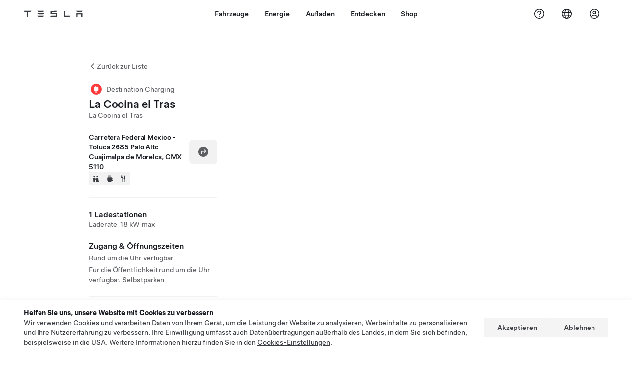

--- FILE ---
content_type: application/javascript; charset=UTF-8
request_url: https://www.tesla.com/findus/_next/static/chunks/6385-b63e0e4d38818047.js
body_size: 12998
content:
(self.webpackChunk_N_E=self.webpackChunk_N_E||[]).push([[6385],{26385:(e,a,s)=>{"use strict";s.d(a,{Q:()=>eL,j:()=>eE});var t=s(37876),r=s(14571),l=s(87221),n=s(15039),i=s.n(n),o=s(14232),c=s(31777),d=s(2241),u=s(75397),h=s(22032);let{useLazyGetChargerDetailsQuery:g}=h.q.injectEndpoints({endpoints:e=>({getChargerDetails:e.query({query:e=>{let{locationSlug:a,programType:s,locale:t,isInHkMoTw:r}=e;return{url:"/get-charger-details",params:{locationSlug:a,programType:s,locale:t,isInHkMoTw:r},method:"GET"}}})})}),{useGetLocationDetailsQuery:m}=h.q.injectEndpoints({endpoints:e=>({getLocationDetails:e.query({query:e=>{let{locationSlug:a,functionTypes:s,locale:t,isInHkMoTw:r}=e;return{url:"/get-location-details",params:{locationSlug:a,functionTypes:s,locale:t,isInHkMoTw:r},method:"GET"}}})})});var x=s(38489),v=s(58241),p=s(88683),b=s(24777),y=s(49167),_=s(96010);s(90131);var j=s(54890),f=s(98961),C=s(76243),N=s.n(C);let T=e=>{let{address:a,addressNotes:s,directionsLink:r,isProcessing:l,locationSlug:n}=e;return(0,t.jsxs)("div",{className:N().addressComponent,children:[(0,t.jsxs)("div",{className:N().addressLinesAndDirections,children:[(0,t.jsx)("div",{children:l?(0,t.jsxs)(t.Fragment,{children:[(0,t.jsx)(_.A,{height:20,width:160}),(0,t.jsx)(_.A,{height:20,width:180})]}):null==a?void 0:a.map((e,a)=>(0,t.jsx)("div",{children:(0,t.jsx)(b.E,{className:N().addressLineText,children:e},a)},a))}),(0,t.jsx)("div",{className:N().addressDrivingDirections,children:l?(0,t.jsx)(_.A,{height:57,width:57}):r&&(0,t.jsx)(t.Fragment,{children:(0,t.jsx)(y.$,{className:N().navigateButton,onClick:()=>{window.open(r,"_blank"),(0,d.bT)(n)},children:(0,t.jsx)("div",{className:N().navigateButtonContent,children:(0,t.jsx)(f.In,{data:j.U,size:"default"})})})})})]}),(0,t.jsx)("div",{className:N().addressNotes,children:l?(0,t.jsx)(_.A,{height:40,width:250}):s&&(0,t.jsxs)(b.E,{children:[s,(0,t.jsx)("br",{})]})})]})};var S=s(38415),w=s(29017),A=s.n(w),k=s(15800),E=s.n(k);let L=e=>"".concat(e.restrictions?e.restrictions+". ":"").concat(e.access_instructions?e.access_instructions:""),F=e=>{var a;let{hours:s,chargerAccessTypeAndInstructions:r,isProcessing:l,translations:n,locale:i}=e,o=E()(r)?(0,S.sC)(n,"body.accessAndTiming","accessHours","Access Hours"):(0,S.sC)(n,"body.accessAndTiming","accessAndHours","Access & Hours"),c=(0,S.sC)(n,"body.accessAndTiming","available24/7","Available 24/7");return(0,t.jsx)("div",{className:A().chargerHoursContainer,children:l?(0,t.jsx)(_.A,{height:35,width:345}):(0,t.jsxs)(t.Fragment,{children:[(0,t.jsx)(b.E,{className:A().chargerHoursHeaderLabel,children:o}),0==Object.keys(s).length?(0,t.jsx)(t.Fragment,{children:!(null==r||null==(a=r.restrictions)?void 0:a.includes("24"))&&(0,t.jsx)(b.E,{className:A().twentyfoursevenText,children:c})}):s.map((e,a)=>(0,t.jsxs)("div",{className:A().chargerHoursRow,children:[(0,t.jsx)("div",{className:A().chargerDaysRange,children:(0,t.jsx)(b.E,{children:e.days})}),(0,t.jsx)("div",{className:A().chargerTimeRanges,dir:"ltr",children:e.timeRanges.map((e,a)=>(0,t.jsx)(b.E,{className:A().chargerTimeRangeText,children:e},a))})]},a)),"zh_CN"!==i&&!E()(r)&&(0,t.jsx)(t.Fragment,{children:(0,t.jsx)(b.E,{className:A().twentyfoursevenText,children:L(r)})})]})})};var D=s(1193);let P=e=>{let{address:a,addressDetails:s,amenities:r,isProcessing:l,locationSlug:n,locale:i}=e;return a||s||r?(0,t.jsxs)("div",{className:A().chargerAddressComponent,children:[(0,t.jsxs)("div",{className:A().chargerAddressLinesAndDirections,children:[(0,t.jsx)("div",{children:l?(0,t.jsxs)(t.Fragment,{children:[(0,t.jsx)(_.A,{height:20,width:160}),(0,t.jsx)(_.A,{height:20,width:180})]}):null==a?void 0:a.map((e,a)=>(0,t.jsx)("div",{children:(0,t.jsx)(b.E,{className:A().chargerAddressLineText,children:e},a)},a))}),(0,t.jsx)("div",{className:A().chargerAddressDrivingDirections,children:l?(0,t.jsx)(_.A,{height:57,width:57}):s&&s.directionsLink&&(0,t.jsx)(t.Fragment,{children:(0,t.jsx)(y.$,{className:A().chargerNavigateButton,onClick:()=>{window.open(s.directionsLink,"_blank")},children:(0,t.jsx)("div",{className:A().chargerNavigateButtonContent,children:(0,t.jsx)(f.In,{data:j.U,size:"default"})})})})})]}),!l&&r&&r.length>0&&(0,t.jsx)("div",{className:A().amenitiesContainer,children:r.map((e,a)=>(0,t.jsx)("div",{children:"zh_CN"===i?(0,t.jsx)("div",{className:A().amenityIconButton,children:(0,t.jsx)(f.In,{className:A().amenityIcon,data:e.icon})}):(0,t.jsx)("a",{href:e.url,target:"_blank",children:(0,t.jsx)(D.K,{className:A().amenityIconButton,size:"medium",children:(0,t.jsx)(f.In,{className:A().amenityIcon,data:e.icon,onClick:()=>{(0,d.bT)(n)}})})})},a))})]}):null};var R=s(66456);let M=e=>{let{isProcessing:a,translations:s,type:r,locale:l}=e,n="nacs"==r?(0,S.sC)(s,"body.chargers","nacsPartnerSite","NACS Partner Site"):(0,S.sC)(s,"body.chargers","superchargerOpenToAllInfoHeader","Supercharger Open To All"),i="nacs"==r?(0,S.sC)(s,"body.chargers","superchargerOpenToAllSupportedVehiclesNacs","Supported Vehicles: Tesla, Ford, Rivian"):(0,S.sC)(s,"body.chargers","superchargerOpenToAllSupportedVehicles","Supported Vehicles: Tesla, All EVs");return(0,t.jsx)("a",{className:A().chargerFooterNoticeContainer,href:"nacs"===r?"https://www.tesla.com/NACS":"zh_CN"===l?"https://www.tesla.cn/support/charging/supercharging-other-evs":"https://www.tesla.com/support/supercharging-other-evs",target:"_blank",children:a?(0,t.jsx)(_.A,{height:40,width:345}):(0,t.jsxs)(t.Fragment,{children:[(0,t.jsxs)("div",{className:A().chargerFooterNoticeLabelContainer,children:[(0,t.jsx)(b.E,{className:A().chargerFooterNoticeMainLabel,children:n}),"zh_CN"!==l&&"party"==r&&(0,t.jsx)(b.E,{className:A().chargerFooterNoticeSubLabel,children:i})]}),(0,t.jsx)("div",{className:A().chargerFooterNoticeIcon,children:(0,t.jsx)(f.In,{data:R.U})})]})})};var I=s(85352),H=s(29273);let O=e=>{let{additionalNotice:a,isProcessing:s,selectedType:r,translations:l}=e,n=(0,S.sC)(l,"body.chargers","learnMore","Learn More"),[i,c]=(0,o.useState)(!1);return(0,o.useEffect)(()=>{c(!1)},[s]),(0,t.jsx)("div",{className:N().additionalNoticeContainer,children:s?(0,t.jsx)(_.A,{height:30,width:160}):(0,t.jsx)(t.Fragment,{children:(0,t.jsxs)("div",{className:N().additionalNoticeContent,children:[(0,t.jsx)("div",{children:(null==a?void 0:a.infoCardHeader)&&(null==a?void 0:a.infoCardContent)?(0,t.jsxs)(y.$,{className:N().additionalNoticeChip,onClick:()=>c(!i),children:[null==a?void 0:a.chipLabel,(0,t.jsx)(f.In,{className:N().additionalNoticeIcon,data:H.Q,size:"small"})]}):(0,t.jsx)(I.v,{className:N().additionalNoticeChip,text:null==a?void 0:a.chipLabel,style:{padding:"10px",justifyContent:"flex-start",width:"fit-content"}})}),i&&(0,t.jsxs)("div",{className:N().additionalNoticeCard,children:[(0,t.jsx)("div",{children:(0,t.jsx)("img",{src:"nacs"===r?"/assets/findus/nacsInfoMessageIcon.svg":"/assets/findus/partyInfoMessageIcon.svg"})}),(0,t.jsxs)("div",{className:N().additionalNoticeCardTextContent,children:[(0,t.jsx)(b.E,{className:N().additionalNoticeInfoCardHeader,children:null==a?void 0:a.infoCardHeader}),(0,t.jsxs)(b.E,{className:N().additionalNoticeInfoCardText,children:[null==a?void 0:a.infoCardContent," ",(0,t.jsx)("div",{children:(0,t.jsx)("a",{href:"nacs"===r?"https://www.tesla.com/NACS":"https://www.tesla.com/support/supercharging-other-evs",target:"_blank",children:(0,t.jsx)("u",{children:n})})})]})]})]})]})})})};var B=s(74966);let z=e=>{let{isProcessing:a,pricingData:s}=e;return(0,t.jsx)("div",{className:A().chargerHoursContainer,children:a?(0,t.jsx)(_.A,{height:70,width:345}):(0,t.jsx)("div",{className:A().chargerPricingSections,children:s.map((e,a)=>(0,t.jsxs)("div",{children:[(0,t.jsx)(b.E,{className:A().chargerHoursHeaderLabel,children:null==e?void 0:e.chargingLabel}),null==e?void 0:e.pricingDetails.map((e,a)=>{var s,r,l,n;return(0,t.jsx)(t.Fragment,{children:(0,t.jsxs)("div",{className:"".concat(A().chargerHoursRow," ").concat((null==e?void 0:e.feeType)===B.M9.PARKING?A().paddingTop:""),children:[(0,t.jsx)("div",{className:A().chargerDaysRange,children:(0,t.jsx)(b.E,{children:e.label})}),(0,t.jsxs)("div",{className:A().chargerTimeRanges,children:[(0,t.jsx)(b.E,{className:A().chargerTimeRangeText,children:e.rate}),((null==e||null==(s=e.feeDetail)?void 0:s.electricity)||(null==e||null==(r=e.feeDetail)?void 0:r.service))&&(0,t.jsx)("p",{className:A().chargerFeeDetail,children:"".concat((null==e||null==(l=e.feeDetail)?void 0:l.electricity)?"".concat(e.feeDetail.electricity):""," ").concat((null==e||null==(n=e.feeDetail)?void 0:n.service)?"| ".concat(e.feeDetail.service):"")})]})]},a)})}),!!(null==e?void 0:e.idleFee)&&(0,t.jsxs)("div",{className:A().chargerHoursRow,children:[(0,t.jsx)("div",{className:A().chargerDaysRange,children:(0,t.jsx)(b.E,{children:null==e?void 0:e.idleLabel})}),(0,t.jsx)("div",{className:A().chargerTimeRanges,children:(0,t.jsx)(b.E,{className:A().chargerTimeRangeText,children:null==e?void 0:e.idleFee})})]})]},a))})})};var q=s(38656),V=s(81047),Q=s(57879),G=s(31134),W=s(94321),U=s(87939),Y=s(23842),$=s(65364);V.t1.register(V.PP,V.kc,V.E8,V.hE,V.m_,V.s$,Q.A);let K=e=>![()=>!e||"object"!=typeof e,()=>!(null==e?void 0:e.data)||"object"!=typeof e.data,()=>{var a;return!Array.isArray(null==e||null==(a=e.data)?void 0:a.labels)},()=>{var a;return!Array.isArray(null==e||null==(a=e.data)?void 0:a.datasets)},()=>"string"!=typeof(null==e?void 0:e.chargingLabel),()=>(null==e?void 0:e.regionLabels)&&!Array.isArray(e.regionLabels),()=>(null==e?void 0:e.axisLabels)&&!Array.isArray(e.axisLabels),()=>(null==e?void 0:e.activeBar)!==void 0&&"number"!=typeof e.activeBar,()=>(null==e?void 0:e.isTou)!==void 0&&"boolean"!=typeof e.isTou].some(e=>e()),J=e=>{var a;let{isProcessing:s,histogramData:r,locale:l,showChargingMembershipUpsell:n,translations:i}=e,[c,d]=(0,o.useState)(null),[u,h]=(0,o.useState)(null),[g,m]=(0,o.useState)(null),[x,v]=(0,o.useState)(null==(a=r.isTeslaPricing)||a),p=K(r);(0,o.useEffect)(()=>{p&&m({...r.data,datasets:r.data.datasets.map(e=>{var a;let s=e.data.length,t=null!=(a=r.activeBar)?a:-1,l=Array(s),n=Array(s);for(let e=0;e<s;e++){let a=e===t?"rgba(0, 0, 0, 1)":"rgba(0, 0, 0, 0.2)";l[e]=a,n[e]="rgba(0, 0, 0, 0.000001)"}return{...e,backgroundColor:l,borderColor:n,borderWidth:1.5,borderRadius:4,barPercentage:1,categoryPercentage:1}})})},[r,p]);let y=(0,o.useCallback)(()=>{let e={};if(!p||!r.regionLabels||0===r.regionLabels.length)return e;if(1===r.regionLabels.length)return e.flatRateRegion={type:"box",xMin:-.5,xMax:r.data.labels.length-.5,yMin:0,yMax:1,backgroundColor:"rgba(0, 0, 0, 0.04)",borderWidth:2,borderColor:"rgba(255, 255, 255, 0.4)",borderRadius:4,drawTime:"beforeDraw"},e;let a=(0,U.gZ)("tds-text--h6");if(r.isTou){let s=0;r.regionLabels.forEach((e,a)=>{e.value.price>r.regionLabels[s].value.price&&(s=a)}),r.regionLabels.forEach((t,n)=>{var i;let o=t.index,c=n<r.regionLabels.length-1?r.regionLabels[n+1].index:r.data.labels.length;e["region".concat(n)]={type:"box",xMin:o-.5,xMax:c-.5,yMin:0,yMax:1.5,backgroundColor:n===s?"rgba(0, 0, 0, 0.1)":"rgba(0, 0, 0, 0.04)",borderWidth:2,borderColor:"rgba(255, 255, 255, 0.4)",borderRadius:4,drawTime:"beforeDraw"};let d=t.value.currencyCode,u=l.replace("_","-"),h=(0,q.vv)(t.value.price,d,u),g=null!=(i=r.activeBar)?i:0;e["priceLabel".concat(n)]={type:"label",xValue:(o+c-1)/2,yValue:1.25,content:h,borderWidth:0,color:o<=g&&c>g?"rgba(23, 26, 32, 1)":"rgba(92, 94, 98, 1)",font:{size:a.fontSize,weight:a.fontWeight,family:a.fontFamily},textAlign:"center"}}),e.tickMarksLine={type:"line",yMin:1,yMax:1,borderColor:"rgba(112, 112, 112, 0.4)",borderWidth:1.2,borderDash:[4,4],drawTime:"beforeDraw"}}else{var s;let t=null!=(s=r.activeBar)?s:0,n=r.data.datasets[0].data[t];r.regionLabels.forEach((s,t)=>{let i=0!==t?r.regionLabels[t-1].index:0,o=s.index;e["region".concat(t)]={type:"box",xMin:-.5,xMax:r.data.labels.length-.5,yMin:i,yMax:o,backgroundColor:n>=i&&n<o?"rgba(0, 0, 0, 0.1)":"rgba(0, 0, 0, 0.04)",borderWidth:0,drawTime:"beforeDraw",borderRadius:4};let c=(i+o)/2,d=s.value.currencyCode,u=l.replace("_","-"),h=(0,q.vv)(s.value.price,d,u);e["priceLabel".concat(t)]={type:"label",xValue:1.3,yValue:c,content:h,borderWidth:0,color:n>=i&&n<o?"rgba(13, 13, 13, 1)":"rgba(112, 112, 112, 1)",font:{size:a.fontSize,weight:a.fontWeight,family:a.fontFamily},textAlign:"center"},0!==t&&(e["tickMarksLine".concat(t)]={type:"line",yMin:i,yMax:i,borderColor:"rgba(112, 112, 112, 0.4)",borderWidth:1.2,borderDash:[4,4],drawTime:"beforeDraw"})})}return e},[p,r.regionLabels,r.data.labels.length,r.isTou,r.activeBar,r.data.datasets,l]),j=(0,o.useMemo)(()=>(0,U.gZ)("tds-text--caption-label"),[]),C=(0,o.useCallback)(()=>({enabled:!1,external:function(e){var a;let s=e.tooltip;if(0===s.opacity)return void d(null);if(s.body&&(null==(a=s.dataPoints)?void 0:a[0])){let a=s.dataPoints[0].raw,t=s.dataPoints[0].label,r=s.dataPoints[0].dataIndex,l=e.chart.getDatasetMeta(0).data[r].y;d({visible:!0,x:s.caretX,y:s.caretY,barTop:l,congestionValue:a,label:t,index:r})}}}),[]),N=(0,o.useCallback)((e,a)=>{a.length>0?h(a[0].index):h(null)},[]),T=(0,o.useCallback)((e,a)=>{if(!r.axisLabels)return"";let s=r.axisLabels.find(e=>e.index===a);return s?s.value:""},[r.axisLabels]),w=(0,o.useMemo)(()=>({onHover:N,responsive:!0,plugins:{legend:{display:!1},tooltip:C(),annotation:{annotations:y()}},scales:{xAxis:{display:!1},x:{grid:{display:!1},border:{display:!1},ticks:{callback:T,maxRotation:0,minRotation:0,autoSkip:!1,color:j.color,font:{size:parseInt(j.fontSize),family:j.fontFamily,weight:j.fontWeight}}},yAxis:{display:!1},y:{display:!1,min:0,max:1.5,grid:{display:!1},border:{display:!1},ticks:{display:!1,padding:0}}}}),[N,T,j,C,y]);if(!p)return console.error("Invalid histogram data provided to ChargerHistogramComponent"),null;let k=(0,S.sC)(i,"body.chargers","membershipInfo","Pay Less with a Supercharging Membership"),E=(0,S.sC)(i,"body.chargers","learnMore","Learn More"),L="Stage"===$.env.HOSTING_ENVIRONMENT||"Localhost"===$.env.HOSTING_ENVIRONMENT?"https://stage.tesla.com":"https://www.tesla.com",F="".concat((0,S.Ss)("".concat(L).concat(""!==l?"/".concat(l):"")),"/support/charging/supercharging-other-evs#supercharging-membership");return(0,t.jsx)("div",{className:A().chargerHoursContainer,children:s?(0,t.jsx)(_.A,{}):(0,t.jsxs)(W.n,{alignment:"ending",header:(0,t.jsx)(b.E,{className:"tds-text-h5",children:r.chargingLabel}),open:x,onToggle:e=>v(e),children:[(0,t.jsxs)("div",{children:[r.isTou?(0,t.jsx)(b.E,{className:"tds-text--h6 ".concat(A().chargerBusyTimes," ").concat(null===u?"":A().hideText),children:r.busyTimes}):(0,t.jsx)(b.E,{className:"tds-text--h4 ".concat(A().currentRate," ").concat(null===u?"":A().hideText),children:r.currentRate}),(0,t.jsx)(b.E,{className:"tds-text--h6 ".concat(A().chargerBusyTimesText," ").concat(null===u?"":A().hideText),children:r.idleFees}),(0,t.jsx)(b.E,{className:"tds-text--h6 ".concat(A().chargerBusyTimesText," ").concat(null===u?"":A().hideText),children:r.congestionFees})]}),(0,t.jsxs)("div",{className:A().chargerHoursContainer,onMouseLeave:()=>h(null),children:[(0,t.jsx)(e=>{let{data:a}=e;if(!(null==a?void 0:a.visible))return null;let s="",l="";a.congestionValue<U.Ov.LEVEL_2?(s="Most Chargers Available",l="rgba(18, 187, 0, 1)"):a.congestionValue<U.Ov.LEVEL_3?(s="Some Chargers Available",l="rgba(251, 176, 27, 1)"):(s="Most Chargers in Use",l="rgba(237, 78, 59, 1)");let n=a.index,i="",o="",c="translateY(-40px)";n<9?(i="9px",o=""):n>r.data.labels.length-10?(i="",o="0px"):(i="".concat(String(a.x),"px"),o="",c="translateY(-40px) translateX(-50%)");let d=a.barTop+5,u=a.x;return(0,t.jsxs)(t.Fragment,{children:[(0,t.jsxs)("div",{style:{left:i,right:o,transform:c},className:A().tooltipContainer,children:[(0,t.jsx)(f.In,{data:Y.o,color:l}),(0,t.jsx)("span",{className:"tds-text--h6 ".concat(A().tooltipLabel),children:a.label}),(0,t.jsx)("span",{className:"tds-text--h6 ".concat(A().tooltipAvailableText),children:s})]}),(0,t.jsx)("div",{className:A().connectorLine,style:{left:"".concat(u,"px"),height:"".concat(d,"px"),transform:"translateY(-4px)"}})]})},{data:c}),g&&(0,t.jsx)(G.yP,{data:g,options:w})]}),n&&(0,t.jsxs)(t.Fragment,{children:[(0,t.jsx)(b.E,{className:"tds-text--body",children:k}),(0,t.jsx)("a",{href:F,target:"_blank",rel:"noopener noreferrer",className:A().learnMoreLink,children:E})]})]})})},Z=e=>{let{chargerMaxPower:a,chargerQuantity:s,isProcessing:r,selectedType:l,translations:n}=e,i=B.mL.includes(l)?(0,S.sC)(n,"body.chargers","numOfDestinationchargers","numOfDestinationchargers"):(0,S.sC)(n,"body.chargers","numOfSuperchargersAvailable","numOfSuperchargersAvailable"),o=B.mL.includes(l)?(0,S.sC)(n,"body.chargers","rateOfDestinationchargers","rateOfDestinationchargers"):(0,S.sC)(n,"body.chargers","powerOfSuperchargersAvailable","powerOfSuperchargersAvailable");return(0,t.jsx)("div",{className:A().chargerQuantityAndPowerContainer,children:r?(0,t.jsxs)(t.Fragment,{children:[(0,t.jsx)(_.A,{height:20,width:160}),(0,t.jsx)(_.A,{height:20,width:200})]}):(0,t.jsx)(t.Fragment,{children:(0,t.jsxs)("div",{className:A().chargerQuantityAndPowerStructure,children:[s&&(0,t.jsx)(b.E,{className:A().chargerQuantityText,children:null==i?void 0:i.replace("##NR##",s)}),Number(a)>0&&(0,t.jsx)(b.E,{className:A().chargerMaxPowerText,children:null==o?void 0:o.replace("##POWER##",a)})]})})})};var X=s(27468),ee=s.n(X);let ea=e=>{let{isProcessing:a,translations:s}=e,r=(0,S.sC)(s,"body.comingSoon","comingSoonInfo","Timing and location subject to change. New locations added and timing updated quarterly");return(0,t.jsx)("div",{className:ee().comingSoonDetailsContainer,children:a?(0,t.jsx)(_.A,{height:36,width:250}):(0,t.jsx)(t.Fragment,{children:(0,t.jsx)(b.E,{className:ee().comingSoonDetailsText,children:r})})})},es=e=>{var a,s;let{isProcessing:r,openingDateData:l,translations:n,locale:i}=e,[o,c]=l?l.split(" "):[],d=o&&c&&(null==(s=(0,S.sC)(n,"body.comingSoon","quarterlySuperchargerVoteWinner","quarterlySuperchargerVoteWinner"))||null==(a=s.replace("##QUARTER##",o))?void 0:a.replace("##YEAR##",c)),u=(0,S.sC)(n,"body.comingSoon","voteOnProposedLocations","Vote on Proposed Locations");return(0,t.jsx)("div",{className:ee().comingSoonQuarterContainer,children:r?(0,t.jsxs)(t.Fragment,{children:[(0,t.jsx)(_.A,{height:30,width:160}),(0,t.jsx)(_.A,{height:30,width:200})]}):(0,t.jsxs)(t.Fragment,{children:[d&&(0,t.jsx)(b.E,{className:ee().comingSoonQuarterText,children:d}),u&&(0,t.jsx)("a",{className:ee().comingSoonVoteOnProposedLink,href:"".concat((null==i?void 0:i.toLowerCase())!=="en_us"?"/".concat(i):"","/supercharger-voting/overview"),target:"_blank",children:u})]})})},et=e=>{let{comingSoonStatusData:a,isProcessing:s,translations:r,type:l}=e,n=null;return n="coming_soon_service"==l&&a?(0,S.sC)(r,"body.comingSoon","comingSoonChip",a).replace("##DATE##",a):"In Development"==a?(0,S.sC)(r,"body.comingSoon","inDevelopment","In Development"):"Under Construction"==a?(0,S.sC)(r,"body.comingSoon","underConstruction","Under Construction"):null,(0,t.jsx)("div",{className:ee().comingSoonStatusContainer,children:s?(0,t.jsx)(_.A,{height:36,width:250}):(0,t.jsx)(t.Fragment,{children:n&&(0,t.jsx)("span",{className:"tds-chip",children:n})})})};var er=s(29019),el=s(94904);let en=()=>(0,t.jsx)(t.Fragment,{children:(0,t.jsxs)("div",{className:N().cardErrorContainer,children:[(0,t.jsx)("div",{className:N().cardErrorImage,children:(0,t.jsx)(f.In,{data:el.y,style:{height:60,width:60}})}),(0,t.jsxs)("div",{className:N().cardErrorTextContainer,children:[(0,t.jsx)(b.E,{className:N().cardErrorTextHeader,children:"Page Failed To Load"}),(0,t.jsx)(b.E,{className:N().cardErrorTextSubHeader,children:"Please try again"})]})]})});var ei=s(50251),eo=s(63758);let ec=(e,a,s,t)=>{e&&"party"===a?(0,d.dM)(s):e&&"sales"===a?(t&&(0,eo.C)("cnfindusv2_mappagetestdrive_click",{cnfindusv2_mappagetestdrive_store:t}),(0,d.I3)(s)):e&&"self_serve_demo_drive"===a?(0,d.U3)(s):(0,d.db)(s)},ed=e=>{let{buttonData:a,isProcessing:s,locationSlug:r,type:l,locationName:n}=e;return(0,t.jsx)("div",{className:N().footerContainer,children:s?(0,t.jsx)(t.Fragment,{children:(0,t.jsx)(_.A,{height:40,width:345})}):(0,t.jsx)(t.Fragment,{children:(0,t.jsxs)(ei.e,{className:N().footerBottomButtonGroup,children:[(null==a?void 0:a.nonTeslaChargingButtonLabel)&&(0,t.jsx)("a",{href:null==a?void 0:a.nonTeslaChargingButtonLink,target:"_blank",style:{display:"contents"},children:(0,t.jsx)(y.$,{className:N().footerButton,variant:"primary",onClick:()=>{ec(!0,"party",r)},children:null==a?void 0:a.nonTeslaChargingButtonLabel})}),(null==a?void 0:a.label)&&(null==a?void 0:a.link)&&(0,t.jsx)("a",{href:null==a?void 0:a.link,target:"_blank",style:{display:"contents"},children:(0,t.jsx)(y.$,{className:i()(N().footerButton,(null==a?void 0:a.isPrimaryButton)?"":N().tertiaryBackground),onClick:()=>{ec(null==a?void 0:a.isPrimaryButton,l,r,n)},variant:(null==a?void 0:a.isPrimaryButton)?"primary":"tertiary",children:null==a?void 0:a.label})})]})})})};var eu=s(76e3);let eh=(e,a)=>{switch(null==e?void 0:e.toLowerCase()){case"delivery_center":case"sales":return(0,S.sC)(a,"body.accessAndTiming","sales","Store Hours");case"gallery":return(0,S.sC)(a,"body.accessAndTiming","gallery","Gallery Hours");case"service":case"bodyshop":case"vendor_collision":return(0,S.sC)(a,"body.accessAndTiming","service","Service Center Hours");case"self_serve_demo_drive":return(0,S.sC)(a,"body.accessAndTiming","demoDrive","Demo Drive Hours");default:return(0,S.sC)(a,"body.accessAndTiming","hours","Hours")}},eg=e=>{let{hours:a,isProcessing:s,labels:r,selectedType:l,deliveryAddressNotes:n}=e,i=eh(l,r),o=(0,S.sC)(r,"body.accessAndTiming","byApptOnly","By Appointment Only");return(0,t.jsx)("div",{className:N().hoursContainer,children:s?(0,t.jsx)(_.A,{height:35,width:345}):(0,t.jsxs)(t.Fragment,{children:[(0,t.jsx)(b.E,{className:N().hoursHeaderLabel,children:i}),"string"==typeof a&&"By Appointment Only"==a?(0,t.jsx)(b.E,{className:N().byApptOnlyText,children:o}):null==a?void 0:a.map((e,a)=>(0,t.jsxs)("div",{className:N().hoursRow,children:[(0,t.jsx)("div",{className:N().daysRange,children:(0,t.jsx)(b.E,{children:e.days})}),(0,t.jsx)("div",{className:N().timeRanges,dir:"ltr",children:e.timeRanges.map((e,a)=>(0,t.jsx)(b.E,{className:N().timeRangeText,children:e.includes("Closed")?(0,S.sC)(r,"body.accessAndTiming","weekdayClosed","##DAY## Closed").replace("##DAY##","").trim():e},a))})]},a)),n&&"delivery_center"===l&&(0,t.jsx)(b.E,{className:N().hoursRow,children:n})]})})};var em=s(72048);let ex=()=>(0,t.jsx)("div",{className:N().liftBarContainer,children:(0,t.jsx)("hr",{className:N().liftBar})});var ev=s(1587);let ep=e=>{let{isProcessing:a,locationTypesToDisplay:s,onTypeChange:r,selectedType:l,translations:n}=e,i=s.map(e=>({id:e,text:(0,S.sC)(n,"functionLabel",e,e)}));return(0,t.jsx)(t.Fragment,{children:l&&s.length>1&&(0,t.jsx)(t.Fragment,{children:a?(0,t.jsx)(_.A,{height:30,style:{marginTop:"15px"},width:280}):(0,t.jsx)(ev.w,{animated:!0,className:"locationTypeSelector",onTabChange:e=>r(e.currentTarget.id),selected:l,style:{overflowX:"scroll",overflowY:"hidden",width:"100%"},tabs:i,variant:"underline"})})})};var eb=s(76483),ey=s(74446),e_=s(29520),ej=s(31850),ef=s.n(ej),eC=s(52938);let eN=e=>{let{allLocationTypesApartFromCurrent:a,locationSlug:s,translations:r,locale:l}=e,n=(0,S.sC)(r,"body.misc","additionalOperationsOnSite","Additional Tesla Operations On Site"),i=e=>{let a=e;switch(e){case"nacs":case"party":case"supercharger":a="supercharger";break;case"gallery":case"sales":a="store";break;case"service":a="service";break;case"destination_charger":case"destination_charger_nontesla":a="charger";break;case"self_serve_demo_drive":a="demodrive";break;case"delivery_center":a="deliverycenter"}return a};return(0,t.jsxs)("div",{className:ef().links_to_other_location_types_container,children:[(0,t.jsx)(b.E,{className:ef().links_to_other_location_types_header,children:n}),(0,t.jsx)("div",{className:ef().links_to_other_location_types_list,children:a.map(e=>(0,t.jsxs)("div",{className:ef().links_to_other_location_types_list_item,onClick:()=>window.open("".concat((null==l?void 0:l.toLowerCase())!=="en_us"?"/".concat(l):"","/findus/location/").concat(i(e),"/").concat(s)),onKeyDown:a=>{"Enter"===a.key&&window.open("".concat((null==l?void 0:l.toLowerCase())!=="en_us"?"/".concat(l):"","/findus/location/").concat(i(e),"/").concat(s))},children:[(0,t.jsxs)("div",{className:ef().links_to_other_location_types_list_text,children:[(0,t.jsx)("img",{src:eC.Z2[e],style:{minWidth:"24px",minHeight:"24px",marginRight:"5px"}}),(0,t.jsx)(b.E,{style:{paddingTop:"5px"},children:(0,S.sC)(r,"header",e,e)})]}),(0,t.jsx)(f.In,{data:e_.B})]},e))})]})};var eT=s(27527),eS=s(25864),ew=s(37269),eA=s(91423);let ek=e=>{let a=[];return e.forEach((s,r)=>{if(!s)return;a.push(s);let l=e[r+1];(0,u.C6)(s,l)&&a.push((0,t.jsx)("hr",{className:"cardSectionSeparator"},"hr-".concat(r)))}),a},eE=function(e,a,s,r,l,n){let i=arguments.length>6&&void 0!==arguments[6]&&arguments[6],o=arguments.length>7&&void 0!==arguments[7]?arguments[7]:[],c=arguments.length>8&&void 0!==arguments[8]?arguments[8]:"map",d=arguments.length>9?arguments[9]:void 0,h=[];if((0,u.Tb)(s))(null==e?void 0:e.additionalNotice)&&Object.keys(null==e?void 0:e.additionalNotice).length>0&&h.push((0,t.jsx)(O,{additionalNotice:null==e?void 0:e.additionalNotice,isProcessing:n&&!i,selectedType:s,translations:r},"additionalNotice")),((null==e?void 0:e.chargerAddress)||(null==e?void 0:e.chargerAddressDetails)||(null==e?void 0:e.chargerAmenities))&&h.push((0,t.jsx)(P,{address:e.chargerAddress,addressDetails:e.chargerAddressDetails,amenities:e.chargerAmenities,isProcessing:n&&!i,locationSlug:a,locale:l},"chargerAddress")),(parseInt(null==e?void 0:e.chargerMaxPower,10)||parseInt(null==e?void 0:e.chargerQuantity,10))&&h.push((0,t.jsx)(Z,{chargerMaxPower:null==e?void 0:e.chargerMaxPower,chargerQuantity:null==e?void 0:e.chargerQuantity,isProcessing:n&&!i,selectedType:s,translations:r},"chargerQuantityAndMaxPower")),(null==e?void 0:e.chargerAccessHours)&&h.push((0,t.jsx)(F,{hours:null==e?void 0:e.chargerAccessHours,chargerAccessTypeAndInstructions:null==e?void 0:e.chargerAccessTypeAndInstructions,isProcessing:n&&!i,translations:r,locale:l},"chargerAccessHours")),["nacs","party","supercharger"].includes(s)&&(null==e?void 0:e.chargerHistogramData)&&(null==e?void 0:e.showHistogram)&&(null==e||e.chargerHistogramData.map((e,a)=>{h.push((0,t.jsx)(J,{isProcessing:n&&!i,histogramData:e,locale:l,showChargingMembershipUpsell:null==e?void 0:e.showChargingMembershipUpsell,translations:r},a))})),["nacs","party","destination_charger_nontesla","supercharger"].concat("zh_CN"===l?["destination_charger"]:[]).includes(s)&&(null==e?void 0:e.chargerPricing)&&Array.isArray(e.chargerPricing)&&e.chargerPricing.length>0&&!(null==e?void 0:e.showHistogram)&&h.push((0,t.jsx)(z,{isProcessing:n&&!i,pricingData:null==e?void 0:e.chargerPricing},"chargerPricing")),((null==e?void 0:e.phoneNumber)||(null==e?void 0:e.email)||(null==e?void 0:e.roadSideAssistanceNumber))&&h.push((0,t.jsx)(er.y,{isProcessing:n&&!i,link:null==e?void 0:e.email,locationSlug:a,phoneNumber:null==e?void 0:e.phoneNumber,roadsideAssistanceNumber:null==e?void 0:e.roadSideAssistanceNumber,type:s,locale:l},"contact")),["nacs","party"].includes(s)&&h.push((0,t.jsx)(M,{isProcessing:n&&!i,translations:r,type:s,locale:l},"chargerFooterNotice")),"list"===c&&o.length>0&&h.push((0,t.jsx)(eN,{allLocationTypesApartFromCurrent:o,locationSlug:a,translations:r,locale:l})),(null==e?void 0:e.footerButton)&&h.push((0,t.jsx)(ed,{buttonData:null==e?void 0:e.footerButton,isProcessing:n&&!i,locationSlug:a,type:s},"footerButtons"));else if((0,u.zl)(s))["winner_supercharger","current_winner_supercharger"].includes(s)&&h.push((0,t.jsx)(es,{isProcessing:n&&!i,openingDateData:null==e?void 0:e.comingSoonOpeningDate,translations:r,locale:l},"comingSoonQuarter")),h.push((0,t.jsx)(et,{comingSoonStatusData:null==e?void 0:e.comingSoonStatus,isProcessing:n&&!i,translations:r,type:s},"comingSoonStatus")),h.push((0,t.jsx)(ea,{isProcessing:n&&!i,translations:r},"comingSoonDetails"));else{var g,m,x;(null==e?void 0:e.additionalNotice)&&Object.keys(null==e?void 0:e.additionalNotice).length>0&&h.push((0,t.jsx)(O,{additionalNotice:null==e?void 0:e.additionalNotice,isProcessing:n&&!i,selectedType:s,translations:r},"additionalNotice")),(null==e?void 0:e.vendorCollisionFunctionRating)>=3&&h.push((0,t.jsx)(em.X,{rating:null==e?void 0:e.vendorCollisionFunctionRating},"vendorCollisionFunctionRating")),(null==e?void 0:e.address)&&h.push((0,t.jsx)(T,{address:null==e?void 0:e.address,addressNotes:null==e||null==(g=e.addressDetails)?void 0:g.addressNotes,directionsLink:null==e||null==(m=e.addressDetails)?void 0:m.directionsLink,isProcessing:n&&!i,locationSlug:a},"address"));let u="zh_CN"===l&&("gallery"===s||"sales"===s);(u||(null==e?void 0:e.phoneNumber)||(null==e?void 0:e.email)||(null==e?void 0:e.roadSideAssistanceNumber))&&h.push((0,t.jsx)(er.y,{isProcessing:n&&!i,link:null==e?void 0:e.email,locationSlug:a,phoneNumber:null==e?void 0:e.phoneNumber,roadsideAssistanceNumber:null==e?void 0:e.roadSideAssistanceNumber,hotlineNumber:null==e?void 0:e.hotlineNumber,type:s,locale:l,country:null==e?void 0:e.country,enableCallback:("sales"===s||"gallery"===s)&&("map"===c||"list"===c),openCallbackRequestForm:d,shouldDisplayWithoutPhoneNumber:u},"contact")),(null==e?void 0:e.hours)&&h.push((0,t.jsx)(eg,{hours:null==e?void 0:e.hours,isProcessing:n&&!i,labels:r,selectedType:s,deliveryAddressNotes:null==e||null==(x=e.addressDetails)?void 0:x.deliveryAddressNotes},"hours")),h.push((0,t.jsx)(ed,{buttonData:null==e?void 0:e.footerButton,isProcessing:n&&!i,locationSlug:a,type:s,locationName:null==e?void 0:e.name},"footerButtons")),"list"===c&&o.length>0&&h.push((0,t.jsx)(eN,{allLocationTypesApartFromCurrent:o,locationSlug:a,translations:r,locale:l}))}return ek(h)},eL=e=>{var a,s,n,h,b;let{handleCloseCard:y,openCard:_,selectedLocationFunctionType:j,selectedLocationSlug:f,selectedLocationUuid:C}=e,T=(0,c.wA)(),S=(0,c.d4)(v.HH),w=(0,c.d4)(eT.kk),A=w.split("_")[1],k=(0,c.d4)(x.QO),E=null!=(b=null==(a=null!=k?k:{})?void 0:a["trt-findus-ad-hoc-charging-pricing-id-set"])?b:{},L=(0,c.d4)(eT.$).locationDetails,F=(0,c.d4)(p.Uu),D="zh_CN"===(0,eS.h_)(window.location.href),[P,R]=(0,o.useState)(window.innerWidth<=639),[M,I]=(0,o.useState)(null),[H,O]=(0,o.useState)(!1),[z,q]=(0,o.useState)({}),[V,Q]=(0,o.useState)(!1),[G,W]=(0,o.useState)(!1),[U,Y]=(0,o.useState)(!1),[$,K]=(0,o.useState)(null),[J,Z]=(0,o.useState)(""),[X,ee]=(0,o.useState)(""),[ea,es]=(0,o.useState)(""),[et,er]=(0,o.useState)(""),[el,ei]=(0,o.useState)(""),[ec,ed]=(0,o.useState)(!1),[eh,eg]=(0,o.useState)(!1),em=(0,o.useRef)(""),ev=(0,o.useRef)(null),e_=(0,o.useRef)({}),ej=(0,o.useRef)(M),ef=C?S[C]:[],eC=D?ef:ef.filter(e=>"vendor_collision"!==e),eN=C?null==(s=S[C])?void 0:s.filter(e=>u.vm.includes(e)):[],{data:ek,isFetching:eL}=m({functionTypes:null==eC?void 0:eC.join(","),locale:w,locationSlug:f,isInHkMoTw:F},{refetchOnMountOrArgChange:!0,skip:!f||(null==eC?void 0:eC.length)==0});(0,o.useEffect)(()=>{var e,a,s,t,r;if(Z(null==ek||null==(a=ek.key_data)||null==(e=a.address)?void 0:e.postal_code),er(null==ek||null==(t=ek.key_data)||null==(s=t.address)?void 0:s.address_1),ei(null==ek?void 0:ek.trtId),null==ek||null==(r=ek.key_data)?void 0:r.address_by_locale){let e=ek.key_data.address_by_locale.find(e=>"zh-CN"===e.locale);ee((null==e?void 0:e.state_province)||""),es((null==e?void 0:e.city)||"")}},[ek]),(0,o.useEffect)(()=>{er(null==z?void 0:z.name)},[z]);let[eF,{data:eD,isError:eP}]=g(),eR=async e=>{let a={};ed(!0);for(let s=0;s<e.length;s++){let t=await eF({locale:w.replace("_","-"),programType:B.mL.includes(e[s])?"charger":"supercharger",locationSlug:f,isInHkMoTw:F}).catch(()=>{console.log("error fetching charger data: "+eP)});t&&t.isSuccess&&(a[e[s]]=t.data)}K(a),ed(!1)};(0,o.useEffect)(()=>{let e=()=>{R(window.innerWidth<=639)};return window.addEventListener("resize",e),()=>window.removeEventListener("resize",e)},[]),(0,o.useLayoutEffect)(()=>{ev.current!==C&&eC&&eC.length>0&&(Q(!0),em.current=f,ev.current=C,W(!0),Y((0,u.Tb)(M)),ed((0,u.Tb)(M)),e_.current={},K(null),eN&&eN.length>0&&eR(eN),I(null!=j?j:eC[0]),ej.current=null!=j?j:eC[0],(0,d.uD)({locationId:f,type:eC[0]}))},[f,eC]),(0,o.useEffect)(()=>{if(ek){let e=e_.current;eC.forEach(a=>{let s=(0,u.bh)(ek,eD,w,L,a,"map",(0,u.zl)(a),E);e[a]?Object.assign(e[a],s):e[a]=s}),e_.current=e,W(!1)}else eP&&(e_.current={})},[ek,eD,eP,w,A]),(0,o.useEffect)(()=>{if($&&Object.keys($).length&&Object.keys($).every(e=>eN.includes(e))){let e=e_.current;eN.forEach(a=>{if((0,u.Tb)(a)){let s=(0,u.FD)(ek,$[a],w,L,a,k);e[a]?Object.assign(e[a],s):e[a]=s}}),e_.current=e,Y(!1)}},[ek,$,A]),(0,o.useEffect)(()=>{!M||G||eL||(0,u.Tb)(M)&&(U||ec)||setTimeout(()=>{Q(!1),q(e_.current[ej.current])},150)},[G,eL,U,ec,M]);let eM=(0,t.jsxs)(t.Fragment,{children:[eC&&eC.length>1&&(0,t.jsx)(ep,{isProcessing:V,locationTypesToDisplay:eC,onTypeChange:e=>{I(e),ej.current=e,T((0,p.s_)(e)),q(e_.current[ej.current]),(0,d.uD)({locationId:f,type:e})},selectedType:M,translations:L}),eP&&(0,u.Tb)(M)?(0,t.jsx)(t.Fragment,{children:(0,t.jsx)(en,{})}):(0,t.jsx)(t.Fragment,{children:M&&eE({...z,country:null==ek||null==(h=ek.key_data)||null==(n=h.address)?void 0:n.country},em.current,M,L,w,V,!1,[],"map",()=>{D&&(0,eo.C)("cnfindusv2_requestcallback_click",{cnfindusv2_requestcallback_storename:(null==z?void 0:z.name)||""}),eg(!0)})})]}),eI=P?(0,t.jsx)(eb.X,{cardExpanded:H,handleCloseCard:()=>y(!1),setCardExpanded:O,children:eM}):eM,eH=P?(0,t.jsxs)(ey.A,{cardExpanded:H,handleCloseCard:()=>y(!1),setCardExpanded:O,children:[(0,t.jsx)(ex,{}),(!eP||!(0,u.Tb)(M))&&(0,t.jsx)(eu.l,{isProcessing:V,locationName:(0,u.Tb)(M)?null==z?void 0:z.chargerName:null==z?void 0:z.name,commonSiteName:(0,u.Tb)(M)?null==z?void 0:z.commonSiteName:null,locationTypes:eC,selectedType:M,translations:L,locale:w})]}):(0,t.jsx)(t.Fragment,{children:(!eP||!(0,u.Tb)(M))&&(0,t.jsx)(eu.l,{isProcessing:V,locationName:(0,u.Tb)(M)?null==z?void 0:z.chargerName:null==z?void 0:z.name,commonSiteName:(0,u.Tb)(M)?null==z?void 0:z.commonSiteName:null,locationTypes:eC,selectedType:M,translations:L,locale:w})});return(0,t.jsx)(t.Fragment,{children:(0,t.jsxs)("div",{style:{transition:"height 0.5s ease-in-out"},children:[(0,t.jsx)(r.a,{backdrop:!1,className:i()("card",H?"cardExpanded":"cardNotExpanded",D?"cardZindexHigh":""),header:eH,id:"card",onClose:()=>y(!1),open:_&&!eh,variant:P?"fullscreen":"sheet-left",children:(0,t.jsx)("div",{className:i()(N().modal_content,"party"==M?N().modal_content_double_footer_buttons:N().modal_content_single_footer_buttons),children:(0,t.jsx)(l.$,{children:eI})})}),(0,t.jsx)(ew.Z,{renderModal:eh,formFields:D?B.gp:B.$D,handleModalClose:()=>eg(!1),locale:w,initialValues:{zip_code:J,locale:w,trtId:el,siteLocation:et,transactionID:(0,eA.A)(),province:X,city:ea}})]})})}},27468:e=>{e.exports={comingSoonQuarterContainer:"styles_comingSoonQuarterContainer__pxvVL",comingSoonQuarterText:"styles_comingSoonQuarterText__NgrH1",comingSoonVoteOnProposedLink:"styles_comingSoonVoteOnProposedLink__Ku56i",comingSoonStatusContainer:"styles_comingSoonStatusContainer__fOag7",comingSoonStatusText:"styles_comingSoonStatusText__o8Gpj",comingSoonDetailsContainer:"styles_comingSoonDetailsContainer___5DDD",comingSoonDetailsText:"styles_comingSoonDetailsText__az_EO"}},29017:e=>{e.exports={chargerQuantityAndPowerContainer:"styles_chargerQuantityAndPowerContainer___KSw8",chargerQuantityAndPowerStructure:"styles_chargerQuantityAndPowerStructure__YcpFc",chargerQuantityText:"styles_chargerQuantityText__pfnaK",chargerMaxPowerText:"styles_chargerMaxPowerText__Jtrrt",chargerHoursContainer:"styles_chargerHoursContainer__KUdcb",chargerPricingSections:"styles_chargerPricingSections__Fz3F_",chargerHoursRow:"styles_chargerHoursRow__IXlE_",paddingTop:"styles_paddingTop__J0p8f",chargerTimeRangeText:"styles_chargerTimeRangeText__pfASF",chargerTimeRanges:"styles_chargerTimeRanges__SP0On",chargerFeeDetail:"styles_chargerFeeDetail__te0rM",chargerHoursHeaderLabel:"styles_chargerHoursHeaderLabel__GrF5c",twentyfoursevenText:"styles_twentyfoursevenText__btGSf",chargerAddressComponent:"styles_chargerAddressComponent__0dnkP",chargerAddressLineText:"styles_chargerAddressLineText__k56_n",chargerAddressLinesAndDirections:"styles_chargerAddressLinesAndDirections___T87s",chargerAddressDrivingDirections:"styles_chargerAddressDrivingDirections__VoZYJ",chargerNavigateButton:"styles_chargerNavigateButton__GKhWL",amenitiesContainer:"styles_amenitiesContainer__3mrnf",amenityIconButton:"styles_amenityIconButton__4C78t",amenityIcon:"styles_amenityIcon__3ka_r",chargerFooterNoticeContainer:"styles_chargerFooterNoticeContainer__sJpVS",chargerFooterNoticeLabelContainer:"styles_chargerFooterNoticeLabelContainer__TeAyz",chargerFooterNoticeMainLabel:"styles_chargerFooterNoticeMainLabel__bOA1A",chargerFooterNoticeSubLabel:"styles_chargerFooterNoticeSubLabel__ZkAEb",chargerFooterNoticeIcon:"styles_chargerFooterNoticeIcon__tjjdj",chargerBusyTimes:"styles_chargerBusyTimes__hE5Yo",currentRate:"styles_currentRate__ANtFW",chargerBusyTimesText:"styles_chargerBusyTimesText___RFbb",tooltipContainer:"styles_tooltipContainer__V_2eW",connectorLine:"styles_connectorLine__t8iNA",tooltipLabel:"styles_tooltipLabel__6kM_v",tooltipAvailableText:"styles_tooltipAvailableText__jYROk",hideText:"styles_hideText__RBpHR",learnMoreLink:"styles_learnMoreLink__q4d9h"}},37269:(e,a,s)=>{"use strict";s.d(a,{Z:()=>V});var t=s(37876),r=s(13629),l=s(43165),n=s(33858),i=s(48059),o=s(48673),c=s(49167),d=s(14571),u=s(87221),h=s(71935),g=s(14232),m=s(38415),x=s(76483),v=s(94703),p=s.n(v);let b=(e,a)=>a?Object.keys(a).reduce((e,s)=>e.replace(RegExp("{{".concat(s,"}}"),"g"),a[s].replace("{{BASE_TESLA_URL}}",(0,m.Ss)(window.location.href))),e):e,y=e=>{let{text:a,url:s}=e,r=b(a,s);return(0,t.jsx)("div",{children:(0,t.jsx)("p",{className:p().legaleseText,dangerouslySetInnerHTML:{__html:r}})})},{useSubmitCallbackRequestMutation:_}=s(22032).q.injectEndpoints({endpoints:e=>({submitCallbackRequest:e.mutation({query:e=>({url:"/submit-callback-request",method:"POST",headers:{"Content-Type":"application/json"},data:e})})})}),j=(e,a)=>a.items.length<=1?a.items:a.items.map(a=>({label:(0,m.sC)(e,"callback",a.translationKey,a.label),value:a.value}));var f=s(24777),C=s(74446);let N=e=>{let{title:a,isMobile:s,isFormExpanded:r,setFormExpanded:l,handleFormClose:n}=e,i=(0,t.jsx)("div",{className:p().formHeaderText,children:(0,t.jsx)(f.E,{weight:"medium",children:a})});return s?(0,t.jsx)(C.A,{cardExpanded:r,setCardExpanded:l,handleCloseCard:n,children:i}):i};var T=s(74816),S=s(69245),w=s(98961),A=s(74966);let k=e=>"success"===e?(0,t.jsx)(w.In,{data:T.P,color:"#12bb00",size:"xxl"}):(0,t.jsx)(w.In,{data:S.m,color:"#ed4e3b",size:"xxl"}),E=e=>"success"===e?A.vs.success:A.vs.error,L=e=>{let{status:a,isEMEA:r,locale:l}=e,[n,i]=(0,g.useState)(null);(0,g.useEffect)(()=>{(async()=>{let e="".concat(null==l?void 0:l.split("_")[0],"_").concat(null==l?void 0:l.split("_")[1].toUpperCase());i((await s(85635)("./".concat(e,".json"))).default)})()},[l]);let{title:o,message:c}=E(a),d=k(a),u=(0,m.sC)(n,"callback",o.value,o.label),h=r?(0,m.sC)(n,"callback",c.value,c.label).split("\n")[0]:(0,m.sC)(n,"callback",c.value,c.label);return(0,t.jsxs)(t.Fragment,{children:[(0,t.jsxs)("div",{className:p().statusContainer,children:[d,(0,t.jsx)(f.E,{weight:"medium",className:p().statusTitle,children:u})]}),"zh_CN"!==l&&(0,t.jsx)(f.E,{is:"p",className:p().statusMessage,children:h})]})};var F=s(954),D=s(34628),P=s(63372),R=s(89932),M=s(5141),I=s(59146),H=s(2451),O=s(31777),B=s(58241),z=s(63758);let q=s(35619),V=e=>{let{renderModal:a,formFields:v,locale:b,initialValues:f,handleModalClose:C}=e,[T,S]=(0,g.useState)(null),w=(0,O.d4)(B.e4);(0,g.useEffect)(()=>{(async()=>{let e="".concat(null==b?void 0:b.split("_")[0],"_").concat(null==b?void 0:b.split("_")[1].toUpperCase());S((await s(85635)("./".concat(e,".json"))).default)})()},[b]);let[k,E]=(0,g.useState)(!1),[V,Q]=(0,g.useState)((null==f?void 0:f.province)||""),[G,W]=(0,g.useState)((null==f?void 0:f.city)||""),[U,Y]=(0,g.useState)(""),[$,K]=(0,g.useState)(""),[J,Z]=(0,g.useState)([]),[X,ee]=(0,g.useState)([]),[ea,es]=(0,g.useState)("error"),[et,er]=(0,g.useState)(!0),el=[...A.sw],[en,ei]=(0,g.useState)({});(0,g.useEffect)(()=>{(null==f?void 0:f.province)&&Q(f.province),(null==f?void 0:f.city)&&W(f.city),(null==f?void 0:f.siteLocation)&&Y(f.trtId)},[f]),(0,g.useEffect)(()=>{Z([...A.B5[V]||[]]),W("")},[V]);let eo=e=>{Q(e)},ec=e=>{W(e)},ed=(e,a)=>{K(a),Y(e)};(0,g.useEffect)(()=>{if(Y(""),0===w.length){ee([]),Y("");return}let e={};for(let n of w){var a,s,t,r,l;let i=null==n||null==(t=n._source)||null==(s=t.key_data)||null==(a=s.address_by_locale)?void 0:a.find(e=>"zh-CN"===e.locale),o=null==i?void 0:i.state_province,c=null==i?void 0:i.city,d=null==n||null==(l=n._source)||null==(r=l.marketing)?void 0:r.display_name,u=null==n?void 0:n.trtId;o&&c&&d&&(e[o]||(e[o]={}),e[o][c]||(e[o][c]=[]),e[o][c].push({label:d,value:u}))}ei(e)},[w]),(0,g.useEffect)(()=>{if(V&&G){var e,a;let s=A.rp.includes(V)?(null==(e=en[V])?void 0:e[V])||[]:(null==(a=en[V])?void 0:a[G])||[];ee(s),Y(1===s.length?s[0].value:"")}else ee([]),Y("")},[V,G,en]);let eu=(0,g.useRef)(null),eh=(0,g.useRef)(null),[eg,em]=(0,g.useState)(!1),[ex,ev]=(0,g.useState)(window.innerWidth<=639);(0,g.useEffect)(()=>{let e=()=>{ev(window.innerWidth<=639)};return window.addEventListener("resize",e),()=>window.removeEventListener("resize",e)},[]),(0,g.useEffect)(()=>{a&&eh.current&&(eh.current.scrollTop=0)},[a]);let[ep,{isLoading:eb}]=_(),ey=()=>{eu.current&&eu.current.reset(),C(!1),setTimeout(()=>{E(!1)},500)},e_=e=>{if(!q.validateEmail(e))return(0,m.sC)(T,"callback","invalid_email","Invalid email address")};(0,g.useEffect)(()=>{er(!V||!G||!!(null==X?void 0:X.length)&&!U)},[V,G,U,X]);let ej=e=>{switch(e.type){case"textarea":return(0,t.jsx)(F.f,{name:e.id,className:p().formTextArea,label:(0,m.sC)(T,"callback",e.id,e.label),maxLength:e.characterLimit,helper:e.required?"":(0,m.sC)(T,"callback","feedback_optional","Optional"),required:e.required});case"phone":return(0,t.jsx)(D.L,{name:e.id,label:(0,m.sC)(T,"callback",e.id,e.label),required:e.required,initialValue:{country:(0,m.gb)(b)}});case"email":return(0,t.jsx)(P.p,{name:e.id,label:(0,m.sC)(T,"callback",e.id,e.label),required:e.required,validate:e=>e_(e),validateOn:"change",validateOnMount:!0,maxLength:e.characterLimit});case"province":return(0,t.jsxs)(t.Fragment,{children:[(0,t.jsx)(r.l,{children:(0,m.sC)(T,"callback","state_province","State")}),(0,t.jsx)(l.i,{id:e.id,options:el,enableSearch:!1,onOptionSelect:e=>eo(null==e?void 0:e.value),selected:V,placeholder:(0,m.sC)(T,"callback","please_select","Please Select")})]});case"city":return(0,t.jsxs)(t.Fragment,{children:[(0,t.jsx)(r.l,{children:(0,m.sC)(T,"callback","city","City")}),(0,t.jsx)(l.i,{id:e.id,options:J,enableSearch:!1,onOptionSelect:e=>ec(null==e?void 0:e.value),selected:G,placeholder:(0,m.sC)(T,"callback","please_select","Please Select")})]});case"store":return(0,t.jsxs)(t.Fragment,{children:[(0,t.jsx)(r.l,{children:(0,m.sC)(T,"callback","store","Store")}),(0,t.jsx)(l.i,{id:e.id,options:X,enableSearch:!1,onOptionSelect:e=>ed(null==e?void 0:e.value,null==e?void 0:e.label),selected:U,placeholder:(null==X?void 0:X.length)?(0,m.sC)(T,"callback","please_select","Please Select"):"-",disabled:!(null==X?void 0:X.length)})]});default:return(0,t.jsx)(P.p,{name:e.id,label:(0,m.sC)(T,"callback",e.id,e.label),required:e.required,maxLength:e.characterLimit})}},ef=async e=>{var a,s;let t;if("zh_CN"===b){t={...e.initialValues,...e.values,selectedProvince:V,selectedCity:G,selectedStoreName:$,trtId:U,formLink:window.location.origin+window.location.pathname};let{product_interest:s=[]}=null!=(a=e.values)?a:{};(0,z.C)("cnfindusv2_requestcallbackformsubmit_click",{cnfindusv2_requestcallbackformsubmit_province:V||"",cnfindusv2_requestcallbackformsubmit_city:G||"",cnfindusv2_requestcallbackformsubmit_store:$||"",cnfindusv2_requestcallbackformsubmit_product:Array.isArray(s)?s.join(","):""})}else t={...e.values,...e.initialValues,formLink:window.location.href,...A.J0.includes(b)&&{get_updates:!(null!=(s=e.values.get_updates)&&s)}};try{if((await ep(t)).error)throw Error("Callback submission failed");es("success")}catch(e){es("error")}E(!0)},eC=k?null:(0,t.jsx)(N,{title:(0,m.sC)(T,"callback",v.title.value,v.title.label),isMobile:ex,isFormExpanded:eg,setFormExpanded:em,handleFormClose:ey}),eN=(0,t.jsx)(H.T8,{children:e=>{var a,s,r,l,d,u;let{invalid:h,values:g}=e,x=!((null==(a=g.product_interest)?void 0:a.length)>0&&(null==(s=g.phone)?void 0:s.number));return(0,t.jsxs)(n.d,{children:[(null==v?void 0:v.textFields)?v.textFields.map((e,a)=>{var s;return(0,t.jsx)(i.H,{layout:ex?void 0:e.layout,children:null==(s=e.items)?void 0:s.map(e=>(0,t.jsx)(o.e,{children:ej(e)},e.id))},a)}):null,(null==v?void 0:v.checkboxFields)?v.checkboxFields.map(e=>{let a=j(T,e);return(0,t.jsx)(o.e,{is:"fieldset",className:p().checkboxFormItem,children:e.items.length>1?(0,t.jsx)(R.$,{name:e.title.value,options:a,className:"zh_CN"===b?p().checkboxGroupGridCN:p().checkboxGroupGrid,required:e.required,label:e.title.label&&(0,m.sC)(T,"callback",e.title.value,e.title.label)}):"get_updates"===e.id?A.J0.includes(b)&&(0,t.jsx)(M.S,{label:(0,m.sC)(T,"callback",e.items[0].translationKey,e.items[0].label),name:e.title.value,className:p().singleCheckbox,required:e.required},e.id):(0,t.jsx)(M.S,{label:(0,m.sC)(T,"callback",e.items[0].translationKey,e.items[0].label),name:e.title.value,className:p().singleCheckbox,required:e.required},e.id)},e.id)}):null,(0,t.jsx)("div",{children:(0,t.jsx)(c.$,{variant:"primary",type:"submit",disabled:h||"zh_CN"===b&&(et||x),children:(0,m.sC)(T,"callback","submit","Submit")})}),(null==v?void 0:v.footerText)&&(A.J0.includes(b)?v.footerText.emea&&(0,t.jsx)(y,{text:(0,m.sC)(T,"callback",null==(r=v.footerText.emea)?void 0:r.value,null==(l=v.footerText.emea)?void 0:l.label),url:v.footerText.emea.embeddedUrl}):v.footerText.nonEmea&&(0,t.jsx)(y,{text:(0,m.sC)(T,"callback",null==(d=v.footerText.nonEmea)?void 0:d.value,null==(u=v.footerText.nonEmea)?void 0:u.label),url:v.footerText.nonEmea.embeddedUrl}))]})}}),eT=ex?(0,t.jsx)(x.X,{cardExpanded:eg,setCardExpanded:em,handleCloseCard:ey,children:eN}):eN;return(0,t.jsx)(t.Fragment,{children:(0,t.jsx)(d.a,{open:a,onClose:ey,backdrop:!0,header:eC,variant:ex?"fullscreen":void 0,className:p().formContainerStyle,children:(0,t.jsx)("div",{className:p().modalContent,children:(0,t.jsxs)(u.$,{children:[(0,t.jsx)(h.a,{show:eb}),(0,t.jsx)(I.l,{onSubmit:ef,initialValues:f,formApiRef:eu,children:k?(0,t.jsx)(L,{status:ea,isEMEA:A.J0.includes(b),locale:b}):eT})]})})})})}},74446:(e,a,s)=>{"use strict";s.d(a,{A:()=>i});var t=s(37876),r=s(14232),l=s(76243),n=s.n(l);let i=e=>{let{cardExpanded:a,children:s,handleCloseCard:l,setCardExpanded:i}=e,[o,c]=(0,r.useState)(null),[d,u]=(0,r.useState)(null);return(0,t.jsx)("div",{className:n().headerAndLiftBarContainer,onTouchEnd:()=>{if(null===o||null===d)return;let e=o-d;a?e<-10&&i(!1):e>10?i(!0):e<-100&&l()},onTouchMove:e=>{u(e.targetTouches[0].clientY)},onTouchStart:e=>{u(null),c(e.targetTouches[0].clientY)},children:s})}},76e3:(e,a,s)=>{"use strict";s.d(a,{l:()=>d});var t=s(37876),r=s(24777);s(14232);var l=s(96010);s(90131);var n=s(38415),i=s(76243),o=s.n(i),c=s(52938);let d=e=>{let{isProcessing:a,locationName:s,commonSiteName:i,locationTypes:d,selectedType:u,translations:h,view:g="map",locale:m}=e,x="";return x="zh_CN"!==m&&d&&d.includes("sales")&&d.includes("service")&&d.includes("delivery_center")?(0,n.sC)(h,"header","tesla_center","tesla_center"):"zh_CN"===m&&"bodyshop"===u?(0,n.sC)(h,"header","bodyrepaircenter","bodyrepaircenter"):(0,n.sC)(h,"header",u,u),"zh_CN"===m&&["destination_charger","destination_charger_nontesla"].includes(u)&&(u+="_red"),(0,t.jsx)(t.Fragment,{children:(0,t.jsxs)("div",{className:o().headerContainer,children:[(0,t.jsx)("div",{className:o().headerTypeContainer,children:(0,t.jsx)("div",{className:o().headerTypeText,children:a?(0,t.jsx)(l.A,{width:100}):(0,t.jsxs)(t.Fragment,{children:["list"==g&&(0,t.jsx)("img",{src:c.Z2[u],style:{minWidth:"24px",minHeight:"24px",marginRight:"5px"}}),(0,t.jsx)(r.E,{children:x})]})})}),(0,t.jsx)("div",{className:o().card_header_text,children:a?(0,t.jsx)(l.A,{height:20,width:140}):(0,t.jsx)(r.E,{children:a?(0,t.jsx)(l.A,{}):s})}),i&&(0,t.jsx)("div",{className:o().commonSiteNameText,children:a?(0,t.jsx)(l.A,{height:20,width:120}):(0,t.jsx)(r.E,{children:i})})]})})}},76483:(e,a,s)=>{"use strict";s.d(a,{X:()=>i});var t=s(37876),r=s(14232),l=s(76243),n=s.n(l);let i=e=>{let{cardExpanded:a,children:s,handleCloseCard:l,setCardExpanded:i}=e,[o,c]=(0,r.useState)(null),[d,u]=(0,r.useState)(null),[h,g]=(0,r.useState)(!1),m=(0,r.useRef)(null);return(0,t.jsx)("div",{className:n().swipeableCardContainer,onTouchEnd:()=>{if(null!==o&&null!==d)if(o-d<-50){var e;let s=null==(e=m.current)?void 0:e.scrollTop,t=m.current;t&&h&&s===t.scrollHeight-t.offsetHeight?a?i(!1):setTimeout(()=>{l()},100):g(!0)}else g(!1)},onTouchMove:e=>{u(e.targetTouches[0].clientY)},onTouchStart:e=>{u(null),c(e.targetTouches[0].clientY)},ref:m,children:s})}},94703:e=>{e.exports={formContainerStyle:"styles_formContainerStyle__c_hsR",formHeaderText:"styles_formHeaderText__B6bNJ",checkboxGroupGrid:"styles_checkboxGroupGrid__pN_Ti",checkboxGroupGridCN:"styles_checkboxGroupGridCN__smJMw",checkboxFormItem:"styles_checkboxFormItem__fpytc",modalContent:"styles_modalContent__n9hFS",legaleseText:"styles_legaleseText__G_QxA",statusContainer:"styles_statusContainer__Yborv",statusTitle:"styles_statusTitle__fTc1p",statusMessage:"styles_statusMessage__3uCpu",singleCheckbox:"styles_singleCheckbox__Asy6_",formTextArea:"styles_formTextArea__zv_Il"}}}]);

--- FILE ---
content_type: application/javascript
request_url: https://www.tesla.com/Mwimd/Qg4Kp/Bz/yYrg/dNma/au7mVL3t9VYEVwED5w/TjMHBgEB/bSo8EgJB/LTc
body_size: 176752
content:
(function(){if(typeof Array.prototype.entries!=='function'){Object.defineProperty(Array.prototype,'entries',{value:function(){var index=0;const array=this;return {next:function(){if(index<array.length){return {value:[index,array[index++]],done:false};}else{return {done:true};}},[Symbol.iterator]:function(){return this;}};},writable:true,configurable:true});}}());(function(){sC();DlZ();NUZ();var Oq=function(){var wM;if(typeof ff["window"]["XMLHttpRequest"]!=='undefined'){wM=new (ff["window"]["XMLHttpRequest"])();}else if(typeof ff["window"]["XDomainRequest"]!=='undefined'){wM=new (ff["window"]["XDomainRequest"])();wM["onload"]=function(){this["readyState"]=4;if(this["onreadystatechange"] instanceof ff["Function"])this["onreadystatechange"]();};}else{wM=new (ff["window"]["ActiveXObject"])('Microsoft.XMLHTTP');}if(typeof wM["withCredentials"]!=='undefined'){wM["withCredentials"]=true;}return wM;};var kF=function(lE,rL){return lE>=rL;};var DE=function(){return ["\r]#\n","<&#J/\f","","","5\v","&74t\f/\r#\f.;%(","0\bb\x3f\x07=\x3fL\n\"A8$\n\v#.&#]\v]\x3fV",".\x3f=\\)\v$3%1","01\b","/7\'5","9(\v\f","","$","2=\"-\bW#\x00.","8>\x07","\',",";6(\'*","9)1","Y","\nYwi","3; <L","A8",":K)","\r6()K\n\x00)\'\b=\t6;","&.\b\r]\r8","Q\r*","U\f6\b3 6#!,\x07]",">","6+",":+<","n\x07-","$\x40V\f8X\x00W,#\fb\x3f< ]Y9A<b\x00\'z/,\x3f\tK%9;/","< \x00\t","WJ5%zs)ngDlI4U7G=)$)>i^fI!^","!,\x07]","6.","-\'6,:$\tT\n8;,","]%Z3,","1\'\f",",v ",">L\v)\v\b\t2\v*:%","-=$%\x40>3-<05\r","KRyI","\t0>\b(\x3f#W\r/\r\x3f,\x00","\t.2\tC","\v-4,.\t\tW\r","W\r!\x3f/\r","\t","O","&#\tV55","<\b.\'\b\f","*",";,","y<\';;\x3f\v-(","\x009=-7\x00\x076,u-(0%\t//\x3f%(/]+\b1.\x072+\r:9\bO5QFhqNL^ubFbb\x40","K/\n","\r\n&(\x3f(\x3fM\r;\n\x00\x07*\'","7),#\\08","+>","98\';8%\x3f\v,.\t","3#","L #\"6","\')\b\x3f\r-4:\x3f(","1)$*","\f-[","\v\r1*\'>4]8","\\\f/\r\f467\f\'","\f\',*(9L",">0\r0","!","7);#\r]","(\x3f~#",">%T","+74\rK","3,\"\by\x008+\n","\f03\t,\x3f\"V>\x07\x3f&",".(\t4Q)\x3f\r\'.","%,T","+>\v!","A","\f=,","\n\x3f:,\'","\f\x07M)","-\x3f\t",",Q\"\fL3%\rE1\x3f:\"","74=$K+Ws}6\x3f=\\\f;P=_kSY49r#\'mSEJsX=,4#\'z&)<e8A*\x3f","+j","\t\x00-4\x078]","3y\"\r0F\x00)8)><\"q92&;*\b>.<\x07{L\r9;D;O\nq>5\b\fa;\b;ErJ$t*\"\f>8n +5\x00p,\f\f5=<&[P\v\x00/t;8)\x00>\x07<!j.J\rq%;8)=<&[P\v\x00/t;8)\x00>\x07<!j.J\rq%;8)=p\x3fy\"\r9 6)()8*#%<$[\"\r9\"c 3)/88!y; ;b;Q\t.\b\'7(0+\x078/O)=\b\f5RM;\t9 &;0Y\b>+}\" 6H2)1>\b 3S\f2\r<2&\x00+\f-i\b\b\f;1oL\r9\'4n;:)\x071>\b \r$\f2W 6(I1!\r\\S-(5,5;:\t)\n*:<!y\"\n9Xb;\nb<!r\t(H\n6/41;+/\fi;N 6\x00;8-q\f<5t\rY66);P\b\f7it;/\x00;63q\f<5t2u\n\r\x3f8)9<#i> 39;8#c(\x07<!r7$6\t;:=\b\b!yU&\b;8\":\tT\f\f<PS\"\r+/n83)\n\x3f:<#m* 39;8c.\x07\x07<!r3-7$6r8).66}<$k2\r:5;I|8I1y\') 4q)5\b\f7%\\H\t9 G1;:\vn.\nb<!r9 59V)/(8!k2\r8#( =.\x00-\"6T-JpC\v+R\\R\nL\"t7\vP%I1{L\r9+\"%3858~/Y4y 6;(!%j\x00\f\vy J\t=,\n6+!y\"\t9 b8\f28;PS\"\x3f+\fO)1>\v~3Pa;H7\x3f\nt;8!,\b\b\n(Sj-/T\x3f8) b>\b#;,yW 6\x001\"28*\f<1y!>,5;;<7>\x3f:<\"l9\x00+\x07.\b\vy VB8))o\n\b*>Oy\"77&\x00;8/m>K}\") 6%9V)%\b!z;06rQ).\b\vy 0\x07J85<-\b\by\"92&/I*3q\f<\fT*) 08,\f2q\bb*:Oy\",2N\"8;8)J|3y\"\r%F,5;::\n\x3fP\b\f74kL#9 m;8\"r\t:\"\f\x3f(zR/J\vA;8)M\x07:<!yW2 6:\f)L,b<!r3(H\n6/\n/>O(\"N\r;4G/.Q.\x00\b\b\f<!tV 6q.H5<Oy\",2X5;+m>}.%S\"0#F9pO)>\b\f5Rv\r9 C;8!,\b\b(PM/6;=<$;P\b\f74kt;/\x00;\r\vq>\b\x07)m\') 4pM)5\b\f7Sb\t9 G1;rn.\b\t.1y =-43)\x07f8!yS\'9 k#N()\t.\b)\'\v\r9/=0#\fi>\b}!y}\rU&)()>%<!v)\r9+\x3f7\x3f8)r1>\b 7\f2\r<2&>\n*:\"\f<,\x00\"\r/n83)($#y/t9\"0\b4#J>6\x00(|}.1y-K+(:\"++\\3#9 6;P- I1y )(\'%/:)i>E!y\b+HU&m;8:\f\'\".1y =A385:;PY&\'9 E4V\x07>\f\f<\x00\"\r4n;:)0b>\b#;8\f2\r; &\t;\t,\b\b\b)7~S-=\n6,0\n/\b\t++!y\"\t9 89;5P:x%\'P)\r978C\v45>\b\f8!y55W 6\f-\f-\"<,\x00\"=P>3)\b*7P\r9 &\x00;!>\x00<\x07{L\r939(;;*\nDS\r9 &\"5P.}O1q\"\r4B8+\n*#3\fk4yH 6;\vP.}I1y \r*X0497\x3fP\b\f7-i\t9/\x008-/m>3$[\"\r97uB8),><5bQH3 \"..>7>7\x076j\vHT8\"O)$o\b\f<!z0/;%9b;8!$#\rq\f<\v\x40x) D;\x3f\f b>\b&#v\r9#-5\f)>M\x07<!\r!>3$\t0/>\x07\f&D%j#:N9;8);\b\x00\x00<\r(: 4\r)9>\b\f*RN\r;5!+m;8\":\fN>~<!y%|).X0J2)1>\v7\b[Q.44t;],>\b\f\x3fa \vOY6/K\f\\P\b\f75a9\x00/J:;;(|#<!}\"\rY6.\x3fI)%P\b\f\'4\\+\b9;()\x00,\b\bP_ \r4Y6.4I\v/6\n:<\"y\"\n9;b;1rn.\nb<!rQ9(6,5;:9.5>\b<\"N\r;5o!\f)~%<,\x00\"\rT%9V)0<\"y\"\vW 6\n#\f-(b<!r+\n6/\n/>O(\"\v+9 6>\b>\f:\vy J+,5;::p\b$Sy\"\r\x3f4&)()\x3f+%<!q$: 4\x3f/\v5>\b\f\"22 66-O\"\f<\f\\x) 3\t;:>r\b\f3*y\"27\\;I9I1y\') 4\b6)b>\b&\tN\r;8t;P\"I1{L\r9+G\tB8),\b6<\'Z$\r;D\b-Q/m>{\'`U\r-\n6/41;+/\fi;N 6\x00;8+m>*}\": 4\b:)4\b*>Oy\"$8/8 ,7>>\b<!sL\r9+/\r6V)2+\x3fE!y(Vm;8\"\v\n\f\f\vy  X0!\x3f7\x3fP\b\f7&Y\"9 5;5P7\v%v/TG\x3f8)%;|zE!y(V+m;8\"\b\fT\f\f\vy .X0\r\n1+P\b\f78o5W 68!&<,\x00\"0#9,4;oO\b\f8!y0TFm;8\"#\v\n\f\f\vy (=\t= \n2o-\nVyt9 *\f)\t),b<!r;\r\x07<%9V)\b1/k2\r<8 8Q).\b\r\x00\"\r7n9V)OE!y\b 9!,\b\b\'~/J7=8,+8)<\b*>Oy\"68/\b-)()(7V\x07y\"\r) 5q%=V)+!Oy\"C\vP9 1qP\r9 03r8)b>\b 7\f2W 68)5P-=\rj(H\n60\r1,I\b!zPH8/r,18t)><,\x00\"/G9/\f25=\b\f:Oy\"-8\f)L47\r\r\r9$6V)88!y2 6,-,\b\b\'b)\r9;\x00O\f0I\b/E!y\b4.R\x3f;8)\b\t\t.1y =\x07B8),\b6<\'Z$\r;D\b-Q/m>\x00+1q\": 4; 3)\x00(\n;i;N 6\x00;8->\x00<\x07{L\r9\t\x00026\n-\f<\"y\"\x07\x00(<*3q\f<j*: 4\b\x07O) b>\b 7`/t9 7N(,p,\b\b)&m\r65<KOy\"#m;8\"\fT\f\fD\n[\"\r9\r,5;>\fp6\n\nDSk2\r2p.\f*>8p477[\"\r9 36mLQ1>\b L$\f22 6.\f)/%<0YV9Y6;[5>\n\x07y\"\r:\n9\f)/\b8}\"9 63)688!s2qE","<","\x3f,],*","6*.\v9w!OdL","\v,\x3f",">;\'\'","0\f;+L","\x3f//%","t","mu","3&","05-\rb;9\x40h9L4",".V>","\nZ\b%\f&.\r2;:","-*\x00","2;,+M","O","(U>\x3f",";06\x3f=8","\'\x3f\boZ3>T_\' 1U\"mG","KR~O","\f46%","n\x07\x07","\t12","%#\"$8\x40[ A.#H13,m[)","/1\v)%\x3f=","9,`","/7\'",";/","\b;9","Y\x00/\r(#\x07,","=\\:","R","%\v57\'\fv=$\v","\t9)3\t3\',","\\","\n=<7<",")9","]",",4","3=","\\!","!_-","*\b\'z-, ]C\b.-\nY>+\x3f\b,\x3f","<U9+8\n","1\b\f-9","W\r/","x#82(+<#=",";2\n4,5\r(Q\f\"",");",".1","<2","\".-\b\x3f,9\v \"","3\'",".=\b2]\r((","*03.","]","2(4\r5\r\"(#W\r8\b\x3f0","6(\'*A","5\b(-\t6z0/+]C\x00z\fo3","0\n\r6","K\x00<\r","\x3f\b\x00","9L>\x00","L\f\t\x3f,",")[m\rb=*1\b)!;\x3fO#3\b-5,\f|\r8\bO=B",">\t]8","(\t(!","$# ","!\b1\r *q#\x00\x3f&","=)","Mkp\x40","&\"\t]","=\x3f\x40K-\f\x3f,Y+.&8\t\x40[8\tW50Z,;%4","K%","6(,9<\\)\v","$>\v\'(6\'!]&>\n","7)",",*\f","*\rxuP","<\x07","7",":9M","9\r]9#","\f#-\x0779\"L","-\n","\b.","\v)$(]0T+U\b",")\x3f\\\n\x3f","%\f","Q","\v","W/","%!","7-\x00+<\n,\x3f>V\r)5,","0#z/%8MQ\rlJA50Z78\n6iO)\n",")\x3f-\"\n","","16",".;*","<U>&","V)\v=\'",">664\'","\fN>\b26Z)7=R\x00#","\n$5\r$,]","-\f[","119","\r","9\"|8","\'*(.",">+(]![#\x00"];};var ml=function(dF){var IL=['text','search','url','email','tel','number'];dF=dF["toLowerCase"]();if(IL["indexOf"](dF)!==-1)return 0;else if(dF==='password')return 1;else return 2;};var GE=function(jd,r6){return jd>>>r6|jd<<32-r6;};var TI=function(){return ["M\tV\x00\x3f8.4","::\"4^\rP3","+KE2<"," 8..D\v","+/#_G","G3\"*6\x3f3",":4(\"X","2=","v+","*&.I\t",";:\"S+G3&.49Z","#\r,<.R\tN ","CF\"\v","","8\"[K5","#893cF\"4","V(","$B\tA,%=8-\"{M3((7++","Lt&8#:\x3f+KG#",""," `",">5S M$","$!","*8.",",=)K\bM<7,&ZR!!\x3f\":,+u<P(\x00*","7","\nKJ","\t(0%)","\v:>#)n\rV&",";3&-/5KM5","(Z\tP&",".4/4","C!6)","$C[","2","<)&.^","jL\bC611","&5/#kP8;","./+.F$G.\x07","*5>&p","90)\"GV.","4OV","+$A","6\x3f$B)T\"","!)&","\x3fG\x00\b","&<&#Y","YP\"","\"<>&a\t[","9\"^","\x07","2","Z,c"," 7!\"SP\"\b","=8$#Ew\x3f\x3f","<-(K\b","\x3f","B\v<","\x00iy","2\x3f)&\"z\r[\x3f",":&.OV\x07\'","G&","\'&X\x07",". !hP3","W=:p","(D K)","W4\t2(<$3n\rV&","\x07(PN+[7*\x3f+2Fb0$","G0","K","oLYg-;0<\"\nM#&S2","\x07\r\x07\vc*P&6#<\'\"D","M=&!<2GG5%90)\"","u)0O","4&8&B\rP;","4FJD","G%\t9<8YL$3,,>(X","):\"X/C4","=6=","&OM2J\x40zns","P(;\n\x3f%","A","~OBJv","1++","vZVBct{","Xy;*5X\x40 *U5Mr~hB)","nX7\v","~","\rW3\")&\"^\t","\rA$=6\'\"^\tP","\nR$","<<)^",";8(]G5","% ","\t5+5G","4Z\rU)","<\"D\bM5D","#6(","*","W$","8\"YN1","V3\bI`v","\bm*/)YP\x07.{p","KP2\t5# B"," ","-4]q.#\v/$OT\"",";","\x3f","\"$","(1","2/1F","\f-2#3bF#","Y\tL#","&;8&^\t","\x00*7.O\rA(","&IG7","r","EN\"","\x3f)A","<\t+5Kk)\x00&=","\t:7.","HG&","$ED.6\"8#+k\bF5\b\x00","#","}L#\f\x00o/#C\r\n*+jFEjS\v $&GAg:$y.HC5","6+%4IR\"",";3;65CK3\ro4\x3f4^LP\"!y+gZK*9<j1K\x00W\"X","4\x00","\b-*)5CG","*5&.N","fw","la\fG)=+3KQ","eH\r ,\x3f88&G3\vr","*\x3f+2Ft&",".d","/1OV\v;#(G\tV52:-%7EV"," 6#<\'\"D`>\x3f","","<(83","","oG\rZj;1pgZ7R","\x07\r+%0Y\tP",",+<<.D\t\x07*7>gn\tA5\v\x07&6$ggF2","u3C0\x07","\'<# B","D.\x00\'","\n\"(I\x07U&\x00S)68gnP\"=","$*5+%F\t","*"];};var dq=function Oz(HM,LX){'use strict';var r1=Oz;switch(HM){case JZ:{return this;}break;case wZ:{wF.push(hM);try{var bI=wF.length;var gE=Vl([]);var Ok;return Ok=Vl(Vl(ff[gO()[cN(cS)](Er,kK,GL,CS)][zE()[SE(FL)].apply(null,[Vl(Vl({})),SL,LF,RN,v6,tI])])),wF.pop(),Ok;}catch(AS){wF.splice(Td(bI,zd),Infinity,hM);var K1;return wF.pop(),K1=Vl([]),K1;}wF.pop();}break;case SU:{var hk=LX[rZ];var Az=LX[K2];var RO;wF.push(EL);return RO=MI(ff[TS()[NO(DF)](K6,qr)][GO(typeof zE()[SE(v6)],MI(gO()[cN(br)](bd,kz,jF,XO),[][[]]))?zE()[SE(bO)](bO,SL,AO,Vl({}),cS,UX):zE()[SE(v6)](cS,vN,B6,mI,d5,XL)](Gz(ff[TS()[NO(DF)](K6,qr)][k6()[PF(SL)](Q1,IO,dL)](),MI(Td(Az,hk),zd))),hk),wF.pop(),RO;}break;case hg:{var KM=LX[rZ];var HS=LX[K2];wF.push(Q6);var DS;var TN;var DL;var R1;var F6=k6()[PF(fO)](Kl,Hr,fW);var ZL=KM[C6(typeof TS()[NO(DF)],'undefined')?TS()[NO(pM)](U1,ZO):TS()[NO(Y1)](rh,G6)](F6);for(R1=Hl;D1(R1,ZL[k6()[PF(Hl)](Yq,DF,vw)]);R1++){DS=M1(Ll(Yl(HS,qO[br]),qO[Hr]),ZL[k6()[PF(Hl)].apply(null,[Yq,mF,vw])]);HS*=qO[z6];HS&=qO[RN];HS+=qO[QF];HS&=qO[DF];TN=M1(Ll(Yl(HS,qO[br]),qO[Hr]),ZL[C6(typeof k6()[PF(Hd)],MI('',[][[]]))?k6()[PF(RN)](zX,Pd,LI):k6()[PF(Hl)].call(null,Yq,Vl(Vl({})),vw)]);HS*=qO[z6];HS&=qO[RN];HS+=sg[GO(typeof Ek()[zF(CS)],MI(gO()[cN(br)](bd,Jh,Vl(Vl(zd)),PS),[][[]]))?Ek()[zF(k1)](JE,mL,[zN,cS],z6,Z1):Ek()[zF(RN)](c1,ZF,Ad,FN,IF)]();HS&=sg[GO(typeof RX()[rS(QF)],MI([],[][[]]))?RX()[rS(BN)].call(null,BO,cM,ph,HO):RX()[rS(zd)](GL,BN,qd,wI)]();DL=ZL[DS];ZL[DS]=ZL[TN];ZL[TN]=DL;}var VF;return VF=ZL[RX()[rS(Z1)].call(null,GM,Pd,Y4,jq)](F6),wF.pop(),VF;}break;case rZ:{var Pq=LX[rZ];var LE=LX[K2];var UL=LX[O];return Pq[LE]=UL;}break;case rf:{wF.push(KS);var LO;return LO=C6(typeof ff[gO()[cN(cS)](Er,c2,Z1,Vl(Vl(zd)))][GO(typeof fl()[EO(zd)],MI([],[][[]]))?fl()[EO(fO)](GL,YF,Iz,fO,hd):fl()[EO(Y1)](Iz,wL,Rr,zS,mF)],GO(typeof bk()[CN(QF)],MI([],[][[]]))?bk()[CN(cS)].apply(null,[pO,DF,k1,qz]):bk()[CN(zd)].apply(null,[AL,WS,HL,OL]))||C6(typeof ff[GO(typeof gO()[cN(TX)],MI([],[][[]]))?gO()[cN(cS)](Er,c2,BN,zd):gO()[cN(z6)](jr,mz,HO,P6)][C6(typeof BX()[Ol(SL)],MI('',[][[]]))?BX()[Ol(Hr)](cM,KI,Il,jI):BX()[Ol(kE)].call(null,BL,SN,Vl(zd),Zl)],bk()[CN(cS)](pO,DF,cM,qz))||C6(typeof ff[GO(typeof gO()[cN(TX)],MI('',[][[]]))?gO()[cN(cS)].call(null,Er,c2,B1,A0):gO()[cN(z6)](IS,xq,FL,Qz)][zE()[SE(T9)](PS,GM,UP,P6,BN,x3)],bk()[CN(cS)](pO,DF,N0,qz)),wF.pop(),LO;}break;case hB:{var Mm=LX[rZ];var p8;wF.push(CY);return p8=YJ(If,[TS()[NO(BL)](Gj,Us),Mm]),wF.pop(),p8;}break;case RB:{var pA=LX[rZ];wF.push(gj);var F8=ff[RX()[rS(hx)](ks,Vl(Vl(zd)),bJ,fO)](pA);var Ov=[];for(var rQ in F8)Ov[BX()[Ol(cS)](ZF,Vp,z6,Ss)](rQ);Ov[fl()[EO(vN)](jq,Tp,As,RN,Yp)]();var vv;return vv=function vQ(){wF.push(zA);for(;Ov[k6()[PF(Hl)](Yq,Vl(Vl([])),UD)];){var Gx=Ov[gO()[cN(TX)](gJ,XH,OP,Yp)]();if(v5(Gx,F8)){var zY;return vQ[RX()[rS(Y1)](BO,OA,Pg,jp)]=Gx,vQ[gO()[cN(gJ)](FL,Bt,CS,Hl)]=Vl(zd),wF.pop(),zY=vQ,zY;}}vQ[GO(typeof gO()[cN(zt)],MI('',[][[]]))?gO()[cN(gJ)](FL,Bt,B1,TX):gO()[cN(z6)].apply(null,[M8,Mp,Vl(zd),g9])]=Vl(Hl);var q0;return wF.pop(),q0=vQ,q0;},wF.pop(),vv;}break;case C:{var kt;wF.push(qQ);return kt=fl()[EO(QF)](IF,Js,JA,OA,JA),wF.pop(),kt;}break;case O:{wF.push(BA);var R8;return R8=new (ff[zE()[SE(ZF)](Vl(zd),BN,bQ,Tm,CS,dL)])()[BX()[Ol(t9)](FL,HO,Vl(Hl),L)](),wF.pop(),R8;}break;case Hg:{var qx=LX[rZ];wF.push(kA);var NJ=new (ff[RX()[rS(P6)].call(null,GL,Vl(Vl(zd)),BI,pp)])();var v7=NJ[k6()[PF(P6)](E8,x9,vO)](qx);var T0=gO()[cN(br)](bd,xv,Vl({}),St);v7[k6()[PF(B1)](OA,OA,Vs)](function(Nj){wF.push(cQ);T0+=ff[BX()[Ol(QF)](g9,Us,DF,Fk)][C6(typeof gO()[cN(fs)],'undefined')?gO()[cN(z6)](SA,K6,A0,Vl(Vl(Hl))):gO()[cN(ZF)].apply(null,[jq,j6,Vl(Vl([])),Vl(Hl)])](Nj);wF.pop();});var c0;return c0=ff[RX()[rS(fO)].call(null,Vl(zd),Vl(Vl([])),Ck,nQ)](T0),wF.pop(),c0;}break;case YZ:{return this;}break;case OH:{var Hp=LX[rZ];wF.push(Ij);if(GO(typeof Hp,gO()[cN(hx)](zc,pN,dv,X3))){var MQ;return MQ=gO()[cN(br)].call(null,bd,SI,SL,Vl(Vl({}))),wF.pop(),MQ;}var G9;return G9=Hp[BX()[Ol(mL)](hx,D0,Vl({}),cI)](new (ff[BX()[Ol(W3)](Vl(Vl([])),O0,N7,B8)])(k6()[PF(fs)](mY,Vl(Vl({})),lz),gO()[cN(kJ)].apply(null,[CP,n5,v6,Qz])),C6(typeof bk()[CN(DF)],'undefined')?bk()[CN(zd)].apply(null,[nA,BY,jF,Bv]):bk()[CN(bO)].apply(null,[mz,zd,FL,Q9]))[BX()[Ol(mL)](mI,D0,Hd,cI)](new (ff[BX()[Ol(W3)](Vl(Vl(zd)),O0,Vl(Hl),B8)])(BX()[Ol(GM)](l7,YY,Vl(Hl),k0),GO(typeof gO()[cN(z6)],'undefined')?gO()[cN(kJ)](CP,n5,Vl(zd),W3):gO()[cN(z6)].apply(null,[N3,Q3,pp,SL])),GO(typeof gO()[cN(Z1)],MI('',[][[]]))?gO()[cN(SL)](jF,JE,Vl(zd),Vl(Vl(Hl))):gO()[cN(z6)].apply(null,[Px,S9,zd,FL]))[BX()[Ol(mL)].apply(null,[X3,D0,PS,cI])](new (ff[BX()[Ol(W3)].call(null,gm,O0,v6,B8)])(bk()[CN(ZF)](Wr,CS,Nc,Q9),gO()[cN(kJ)](CP,n5,dv,W3)),gO()[cN(gm)].call(null,Ft,JE,JA,g9))[BX()[Ol(mL)].apply(null,[DF,D0,Op,cI])](new (ff[GO(typeof BX()[Ol(IF)],MI([],[][[]]))?BX()[Ol(W3)](ZF,O0,Vl(Vl({})),B8):BX()[Ol(Hr)](SL,b8,OA,kP)])(BX()[Ol(XO)].call(null,pp,x9,Z1,YM),gO()[cN(kJ)](CP,n5,QF,Vl(zd))),TS()[NO(TX)](dl,IY))[C6(typeof BX()[Ol(W3)],'undefined')?BX()[Ol(Hr)].call(null,IF,n3,l8,Ks):BX()[Ol(mL)].call(null,Vl(Vl([])),D0,Vl({}),cI)](new (ff[BX()[Ol(W3)](l9,O0,Op,B8)])(k6()[PF(kJ)](IA,OP,gq),gO()[cN(kJ)](CP,n5,l9,ZF)),gO()[cN(A0)].apply(null,[Hd,WI,OA,hd]))[BX()[Ol(mL)].apply(null,[Vl([]),D0,Xt,cI])](new (ff[BX()[Ol(W3)].call(null,dv,O0,ks,B8)])(BX()[Ol(Zp)].call(null,Tm,mI,RN,XI),gO()[cN(kJ)].call(null,CP,n5,P6,ks)),BX()[Ol(hP)].call(null,mI,Yp,mL,Fd))[BX()[Ol(mL)].call(null,Vl({}),D0,TX,cI)](new (ff[BX()[Ol(W3)].call(null,x9,O0,qr,B8)])(TS()[NO(N7)](nd,DF),GO(typeof gO()[cN(z6)],MI('',[][[]]))?gO()[cN(kJ)].call(null,CP,n5,k1,cS):gO()[cN(z6)](M7,LJ,O0,Zp)),bk()[CN(fO)](D2,CS,mF,HJ))[GO(typeof BX()[Ol(FL)],MI('',[][[]]))?BX()[Ol(mL)].apply(null,[Xt,D0,FL,cI]):BX()[Ol(Hr)](SL,Mv,fO,FN)](new (ff[BX()[Ol(W3)](Vl(Vl([])),O0,Op,B8)])(jQ()[c5(DF)](Vl([]),Hr,tE,FL,Wr),gO()[cN(kJ)](CP,n5,Vl(Vl(Hl)),pM)),GO(typeof RX()[rS(RN)],MI([],[][[]]))?RX()[rS(gm)].apply(null,[FL,P6,RP,pY]):RX()[rS(zd)](P3,Hd,zQ,Yj))[TS()[NO(Lj)](Qf,z6)](Hl,fY),wF.pop(),G9;}break;case C2:{wF.push(s7);this[gO()[cN(gJ)].apply(null,[FL,QQ,Vl(zd),Vl(Vl({}))])]=Vl(qO[cS]);var f3=this[k6()[PF(IF)](fJ,Il,Ad)][Hl][k6()[PF(TX)](m7,XO,UI)];if(C6(TS()[NO(x9)](bv,jq),f3[GO(typeof gO()[cN(W3)],MI([],[][[]]))?gO()[cN(FL)].call(null,HL,ES,T9,Vl(Vl([]))):gO()[cN(z6)](pM,n9,Vl(Vl(Hl)),Xt)]))throw f3[GO(typeof gO()[cN(IA)],MI([],[][[]]))?gO()[cN(Iz)].apply(null,[Vp,RM,Vl(Hl),Kc]):gO()[cN(z6)](tp,Ns,SL,Q1)];var OJ;return OJ=this[GO(typeof BX()[Ol(gm)],MI([],[][[]]))?BX()[Ol(A0)].call(null,qr,V7,Vl({}),Wp):BX()[Ol(Hr)](P3,gJ,mF,jc)],wF.pop(),OJ;}break;case H2:{var Qj;wF.push(nc);return Qj=Vl(Vl(ff[gO()[cN(cS)].call(null,Er,XM,X3,OP)][TS()[NO(W3)].apply(null,[CO,hx])])),wF.pop(),Qj;}break;case QW:{wF.push(AO);try{var k9=wF.length;var sp=Vl({});var vj=MI(ff[TS()[NO(GM)].apply(null,[jx,m7])](ff[gO()[cN(cS)](Er,FY,TX,fO)][RX()[rS(IA)](Vl(zd),O0,sS,z8)]),cA(ff[TS()[NO(GM)].call(null,jx,m7)](ff[gO()[cN(cS)](Er,FY,Il,RN)][GO(typeof gO()[cN(FL)],'undefined')?gO()[cN(hP)](A0,hJ,br,mL):gO()[cN(z6)].call(null,F0,l7,TX,f0)]),sg[BX()[Ol(g9)](l9,As,fs,N3)]()));vj+=MI(cA(ff[TS()[NO(GM)].apply(null,[jx,m7])](ff[GO(typeof gO()[cN(br)],MI('',[][[]]))?gO()[cN(cS)](Er,FY,BO,Vl(Hl)):gO()[cN(z6)](L7,SJ,Vl(Hl),St)][TS()[NO(XO)].apply(null,[jS,Z1])]),br),cA(ff[TS()[NO(GM)](jx,m7)](ff[GO(typeof gO()[cN(ZF)],'undefined')?gO()[cN(cS)](Er,FY,G6,Vl(Vl({}))):gO()[cN(z6)].apply(null,[K6,k1,Vl(zd),PJ])][RX()[rS(Op)](Vl(Vl([])),j7,D2,G6)]),k1));vj+=MI(cA(ff[TS()[NO(GM)](jx,m7)](ff[gO()[cN(cS)](Er,FY,P6,ks)][C6(typeof k6()[PF(v6)],MI('',[][[]]))?k6()[PF(RN)].call(null,MP,PJ,U8):k6()[PF(IY)](Us,FL,F9)]),qO[FL]),cA(ff[TS()[NO(GM)].call(null,jx,m7)](ff[gO()[cN(cS)].call(null,Er,FY,Qz,ks)][C6(typeof k6()[PF(OA)],MI([],[][[]]))?k6()[PF(RN)](Hs,Op,w3):k6()[PF(j7)](gm,zt,nc)]),qO[Hd]));vj+=MI(cA(ff[TS()[NO(GM)].apply(null,[jx,m7])](ff[gO()[cN(cS)].call(null,Er,FY,wQ,gJ)][C6(typeof TS()[NO(A0)],MI('',[][[]]))?TS()[NO(pM)].apply(null,[B0,Z8]):TS()[NO(Zp)](tA,HO)]),Hr),cA(ff[GO(typeof TS()[NO(hx)],'undefined')?TS()[NO(GM)].call(null,jx,m7):TS()[NO(pM)](p9,j8)](ff[gO()[cN(cS)](Er,FY,nQ,X3)][gO()[cN(IY)](GL,b8,kE,zt)]),RN));vj+=MI(cA(ff[TS()[NO(GM)](jx,m7)](ff[gO()[cN(cS)].apply(null,[Er,FY,GL,Tm])][GO(typeof gO()[cN(gm)],MI([],[][[]]))?gO()[cN(j7)](x9,vJ,Y1,Vl([])):gO()[cN(z6)].apply(null,[N7,l9,hd,Iz])]),DF),cA(ff[TS()[NO(GM)].apply(null,[jx,m7])](ff[C6(typeof gO()[cN(RN)],MI('',[][[]]))?gO()[cN(z6)](Lv,LI,BN,cS):gO()[cN(cS)].apply(null,[Er,FY,N0,lt])][k6()[PF(t9)](j7,hP,Cc)]),z6));vj+=MI(cA(ff[TS()[NO(GM)](jx,m7)](ff[gO()[cN(cS)](Er,FY,Kc,mF)][BX()[Ol(dv)](dv,wQ,Vl(zd),Nl)]),QF),cA(ff[TS()[NO(GM)](jx,m7)](ff[gO()[cN(cS)].call(null,Er,FY,X3,Vl(Vl(zd)))][k6()[PF(IA)](Z1,A0,JE)]),qO[pM]));vj+=MI(cA(ff[TS()[NO(GM)](jx,m7)](ff[GO(typeof gO()[cN(t9)],MI('',[][[]]))?gO()[cN(cS)](Er,FY,jF,IA):gO()[cN(z6)](mp,Q6,Vl(Vl(Hl)),Op)][RX()[rS(N0)].call(null,Lj,X3,MA,hd)]),qO[BN]),cA(ff[GO(typeof TS()[NO(FL)],'undefined')?TS()[NO(GM)](jx,m7):TS()[NO(pM)](jj,xv)](ff[gO()[cN(cS)](Er,FY,Vl([]),Vl(Hl))][RX()[rS(l8)].call(null,Lj,X3,Z3,Er)]),Y1));vj+=MI(cA(ff[GO(typeof TS()[NO(z6)],'undefined')?TS()[NO(GM)](jx,m7):TS()[NO(pM)](tx,Lc)](ff[gO()[cN(cS)](Er,FY,Xt,Lj)][RX()[rS(O0)].call(null,Yp,ZF,cE,wt)]),qO[Z1]),cA(ff[TS()[NO(GM)](jx,m7)](ff[gO()[cN(cS)].call(null,Er,FY,hP,FL)][OQ()[Pp(vN)](k1,Lj,TA,RN,T9)]),qO[Qz]));vj+=MI(cA(ff[TS()[NO(GM)].call(null,jx,m7)](ff[gO()[cN(cS)](Er,FY,X3,XO)][gO()[cN(t9)](fO,gY,j7,wQ)]),ZF),cA(ff[C6(typeof TS()[NO(Op)],MI('',[][[]]))?TS()[NO(pM)](I3,Mt):TS()[NO(GM)].apply(null,[jx,m7])](ff[gO()[cN(cS)](Er,FY,kJ,j7)][RX()[rS(WJ)](Vl(zd),X3,p0,XP)]),fO));vj+=MI(cA(ff[GO(typeof TS()[NO(hP)],'undefined')?TS()[NO(GM)](jx,m7):TS()[NO(pM)].apply(null,[qY,BA])](ff[gO()[cN(cS)](Er,FY,pp,jq)][gO()[cN(IA)].call(null,Z1,D6,Vl({}),fs)]),OA),cA(ff[TS()[NO(GM)](jx,m7)](ff[gO()[cN(cS)].call(null,Er,FY,gJ,Iz)][gO()[cN(Op)].call(null,Q1,pt,Vl(Vl({})),hd)]),qO[qr]));vj+=MI(cA(ff[C6(typeof TS()[NO(WJ)],MI('',[][[]]))?TS()[NO(pM)].call(null,zm,YQ):TS()[NO(GM)](jx,m7)](ff[gO()[cN(cS)](Er,FY,Hd,dv)][gO()[cN(N0)].call(null,Y1,Yv,Hr,PJ)]),FL),cA(ff[TS()[NO(GM)](jx,m7)](ff[GO(typeof gO()[cN(kJ)],MI([],[][[]]))?gO()[cN(cS)].apply(null,[Er,FY,P3,IY]):gO()[cN(z6)].apply(null,[LA,gP,Il,B1])][C6(typeof gO()[cN(N0)],'undefined')?gO()[cN(z6)](Y3,d5,SL,Vl(Vl(zd))):gO()[cN(l8)](mI,NY,Xt,br)]),Hd));vj+=MI(cA(ff[TS()[NO(GM)](jx,m7)](ff[gO()[cN(cS)](Er,FY,IY,Vl({}))][RX()[rS(OP)].apply(null,[mF,cM,QA,IP])]),pM),cA(ff[TS()[NO(GM)].apply(null,[jx,m7])](ff[gO()[cN(cS)](Er,FY,Iz,IY)][BX()[Ol(PJ)].apply(null,[g9,IY,jF,lA])]),BN));vj+=MI(cA(ff[TS()[NO(GM)].call(null,jx,m7)](ff[gO()[cN(cS)](Er,FY,XO,Lj)][RX()[rS(JA)](bO,Vl({}),c7,zX)]),Z1),cA(ff[TS()[NO(GM)](jx,m7)](ff[gO()[cN(cS)](Er,FY,O0,Vl(Vl(Hl)))][gO()[cN(O0)].call(null,QF,SA,Vl(zd),Yp)]),Qz));vj+=MI(cA(ff[TS()[NO(GM)].apply(null,[jx,m7])](ff[gO()[cN(cS)].apply(null,[Er,FY,wQ,Kc])][k6()[PF(Op)](zs,Hl,kS)]),qO[zt]),cA(ff[TS()[NO(GM)].call(null,jx,m7)](ff[gO()[cN(cS)].apply(null,[Er,FY,x9,BN])][k6()[PF(N0)](GM,jF,W8)]),zt));vj+=MI(cA(ff[TS()[NO(GM)].apply(null,[jx,m7])](ff[gO()[cN(cS)](Er,FY,l9,B1)][gO()[cN(WJ)](Kc,h9,Xt,Vl(Vl({})))]),Iz),cA(ff[C6(typeof TS()[NO(gm)],MI([],[][[]]))?TS()[NO(pM)](C7,Rj):TS()[NO(GM)].call(null,jx,m7)](ff[gO()[cN(cS)].call(null,Er,FY,hd,x9)][BX()[Ol(Nc)](Vl(Vl([])),N7,B1,tM)]),x9));vj+=MI(cA(ff[TS()[NO(GM)](jx,m7)](ff[gO()[cN(cS)](Er,FY,P3,jF)][C6(typeof gO()[cN(WJ)],'undefined')?gO()[cN(z6)](sJ,kx,dp,Lj):gO()[cN(OP)](mv,wj,Vl({}),Xt)]),BL),cA(ff[TS()[NO(GM)].apply(null,[jx,m7])](ff[C6(typeof gO()[cN(WJ)],MI('',[][[]]))?gO()[cN(z6)].apply(null,[E7,Yj,Vl(zd),Vl(Vl({}))]):gO()[cN(cS)].apply(null,[Er,FY,ZF,bO])][k6()[PF(l8)](nQ,l9,hA)]),HL));vj+=MI(MI(cA(ff[TS()[NO(GM)](jx,m7)](ff[C6(typeof BX()[Ol(W3)],MI([],[][[]]))?BX()[Ol(Hr)](lt,S7,BO,Dj):BX()[Ol(vN)](Hr,Z1,Vl(Vl({})),TF)][RX()[rS(X3)](Il,kE,xj,P3)]),gJ),cA(ff[TS()[NO(GM)](jx,m7)](ff[gO()[cN(cS)](Er,FY,hx,Vl([]))][gO()[cN(JA)].call(null,z8,Lm,P6,SL)]),f0)),cA(ff[TS()[NO(GM)](jx,m7)](ff[gO()[cN(cS)].apply(null,[Er,FY,cS,WJ])][jQ()[c5(z6)].call(null,FL,k1,Hl,TX,cY)]),B1));var G3;return G3=vj[GO(typeof BX()[Ol(Op)],MI('',[][[]]))?BX()[Ol(SL)](Vl(Hl),ZF,GL,Lr):BX()[Ol(Hr)](Vl([]),jc,nQ,L3)](),wF.pop(),G3;}catch(Jx){wF.splice(Td(k9,zd),Infinity,AO);var Mx;return Mx=TS()[NO(br)](J5,g9),wF.pop(),Mx;}wF.pop();}break;case vf:{var HQ=LX[rZ];wF.push(dc);try{var QJ=wF.length;var q7=Vl(K2);if(C6(HQ[GO(typeof fl()[EO(Y1)],'undefined')?fl()[EO(bO)](GL,Np,Op,z6,DF):fl()[EO(Y1)](A0,kj,xP,dx,jq)][BX()[Ol(Kc)].apply(null,[mI,kE,Xs,x8])],undefined)){var Gp;return Gp=gO()[cN(X3)](Pd,Ix,Kc,Vl({})),wF.pop(),Gp;}if(C6(HQ[fl()[EO(bO)].apply(null,[Yp,Np,Op,z6,PS])][BX()[Ol(Kc)](ks,kE,IA,x8)],Vl(Vl(rZ)))){var Nt;return Nt=TS()[NO(br)](Jj,g9),wF.pop(),Nt;}var Hv;return Hv=RX()[rS(cS)](vN,Vl(Vl({})),QY,I8),wF.pop(),Hv;}catch(tY){wF.splice(Td(QJ,zd),Infinity,dc);var Fj;return Fj=RX()[rS(kE)](Vl([]),Vl(Vl(zd)),Um,St),wF.pop(),Fj;}wF.pop();}break;case RK:{wF.push(jq);var B7=[RX()[rS(hP)].apply(null,[St,k1,IP,zd]),k6()[PF(GM)].call(null,fs,Xt,Sf),k6()[PF(XO)].apply(null,[HL,GM,Z7]),GO(typeof OQ()[Pp(Hl)],MI([],[][[]]))?OQ()[Pp(z6)].call(null,IF,LA,Ux,X3,bO):OQ()[Pp(CS)].apply(null,[Iz,Zs,p7,Hr,Vp]),C6(typeof BX()[Ol(pM)],'undefined')?BX()[Ol(Hr)](Vl(Vl({})),GA,pM,Xs):BX()[Ol(IA)].call(null,PS,Y1,pp,v0),C6(typeof Ek()[zF(QF)],MI(gO()[cN(br)].apply(null,[bd,Fv,Vl(Hl),W3]),[][[]]))?Ek()[zF(RN)](DF,Xs,EL,tA,X3):Ek()[zF(ZF)](Ux,ks,pY,qr,BL),BX()[Ol(Op)](ks,P9,t9,Sj),gO()[cN(XO)](X3,EJ,t9,G6),fl()[EO(ZF)](z6,YY,zN,Y1,hP),RX()[rS(IY)].apply(null,[mF,Tm,w9,Op]),C6(typeof zE()[SE(RN)],MI(GO(typeof gO()[cN(DF)],MI([],[][[]]))?gO()[cN(br)](bd,Fv,Yp,jF):gO()[cN(z6)](c9,xc,N7,Vl(Vl({}))),[][[]]))?zE()[SE(v6)](dv,gJ,sv,Vl({}),Rc,WA):zE()[SE(fO)].call(null,Kc,P6,HO,pM,pM,TY),BX()[Ol(N0)](RN,Ic,br,l1),RX()[rS(j7)].apply(null,[mL,BL,hs,CS]),zE()[SE(OA)](B1,HO,B1,Vl(Vl(Hl)),Zp,Q9),TS()[NO(A0)](mY,X3),GO(typeof BX()[Ol(RN)],MI([],[][[]]))?BX()[Ol(l8)].apply(null,[cM,VA,IA,Gm]):BX()[Ol(Hr)](Op,C3,dp,bY),BX()[Ol(O0)](br,IA,QF,ct),BX()[Ol(WJ)](hd,PS,hP,Wv),BX()[Ol(OP)](jF,qs,Lj,mP),TS()[NO(mI)].apply(null,[N8,zj]),GO(typeof BX()[Ol(v6)],MI([],[][[]]))?BX()[Ol(JA)](gJ,fJ,Vl(Vl([])),Q5):BX()[Ol(Hr)](A0,fs,OA,Cp),TS()[NO(P6)](U9,xs),k6()[PF(Zp)](OP,Iz,W0),RX()[rS(t9)].call(null,Q1,O0,Zm,f9),TS()[NO(mL)](PS,z7),Ek()[zF(fO)](z7,hP,VA,pM,Vl({})),BX()[Ol(X3)](pp,mQ,Y1,Cp)];if(Oj(typeof ff[fl()[EO(bO)].apply(null,[Vl(Vl({})),IQ,Op,z6,lt])][k6()[PF(hP)](IP,St,mp)],k6()[PF(vN)].call(null,BL,Q1,hp))){var mx;return wF.pop(),mx=null,mx;}var Ev=B7[C6(typeof k6()[PF(FL)],'undefined')?k6()[PF(RN)](Z1,PJ,hp):k6()[PF(Hl)](Yq,Vl(Vl(zd)),wx)];var pQ=gO()[cN(br)](bd,Fv,ks,Nc);for(var Bx=Hl;D1(Bx,Ev);Bx++){var tt=B7[Bx];if(GO(ff[fl()[EO(bO)](N7,IQ,Op,z6,IF)][k6()[PF(hP)](IP,BO,mp)][tt],undefined)){pQ=gO()[cN(br)].call(null,bd,Fv,Zp,CS)[BX()[Ol(BN)].call(null,OA,j3,Vl(Vl({})),CA)](pQ,OQ()[Pp(QF)](j7,Qc,CP,St,zd))[GO(typeof BX()[Ol(Hd)],MI([],[][[]]))?BX()[Ol(BN)].apply(null,[br,j3,Vl([]),CA]):BX()[Ol(Hr)](l9,N9,Hl,Y3)](Bx);}}var kv;return wF.pop(),kv=pQ,kv;}break;case Ib:{var nj=LX[rZ];var dJ=LX[K2];var UQ=LX[O];wF.push(b0);nj[dJ]=UQ[RX()[rS(Y1)].call(null,Vl(Vl({})),St,kN,jp)];wF.pop();}break;case Fn:{wF.push(qv);try{var X8=wF.length;var sY=Vl(K2);var Fc;return Fc=Vl(Vl(ff[gO()[cN(cS)].call(null,Er,v9,ZF,G6)][gO()[cN(Zp)](P6,nv,zt,Vl(Vl([])))])),wF.pop(),Fc;}catch(pP){wF.splice(Td(X8,zd),Infinity,qv);var Rt;return wF.pop(),Rt=Vl(Vl(rZ)),Rt;}wF.pop();}break;case BW:{return this;}break;case Y2:{var fj=LX[rZ];var Dp=LX[K2];var PA=LX[O];wF.push(Gv);try{var Tx=wF.length;var tv=Vl(Vl(rZ));var Ds;return Ds=YJ(If,[gO()[cN(FL)].call(null,HL,U6,Q1,Vl(Vl({}))),gO()[cN(zt)].call(null,Xx,b9,IO,mL),C6(typeof gO()[cN(mI)],'undefined')?gO()[cN(z6)](R5,NQ,Vl(Vl(zd)),Xs):gO()[cN(Iz)].apply(null,[Vp,AM,fs,O0]),fj.call(Dp,PA)]),wF.pop(),Ds;}catch(dj){wF.splice(Td(Tx,zd),Infinity,Gv);var Wj;return Wj=YJ(If,[gO()[cN(FL)].apply(null,[HL,U6,Vl({}),l8]),TS()[NO(x9)](Wc,jq),GO(typeof gO()[cN(mI)],'undefined')?gO()[cN(Iz)](Vp,AM,Vl(zd),N7):gO()[cN(z6)].apply(null,[hJ,mI,HL,gm]),dj]),wF.pop(),Wj;}wF.pop();}break;}};var U3=function(){HP=["Mz\t","X0oQgG3y6-`nn*U#~HG#n72nG*%%","TF","F:","#2","\\(\')N\"=7BU","\r5+","KA/U","i$p[",",^\'=(","\"\x0084CX\x00J0U:","A \rES","\x407S)",">\v/IDPM/E% W\x40*\x405\v\n+","\b","GO&^5\t,;H5","\x076C11!9D\b14H","k:W<L2MVE/#$,P$","7$.a5","*,0E5<IT","G-U","^","5:","x\x40ip\fmMxt","\v329B%=.ITk:G1R","U$\vKN11B.&-#(E3\'!6OR]\nJA;","B\x074","{P"," 1","k:\x40+I!V|-G3559D","(&","X_D\x00","1$","g\x40\'","5.EAUK+p2\rIJ\x070Y.:","W<T\vPQ!E51","=P3 $\fEKQ","\x076B","J\x40X"," 7YE\\\bK/E","1O$\vJB&","S  -O\"","\v","+E9AQ1","uD:E","/T2",":{<S\x40V&","C%\v9HIeK8S9EB3V\" (\x3fF->*^GM"," {T!T3= .2&1\\RkQ7C","\x00*\x3fA-2 7^GS\x00","\x07q\n","Y\x00P1O3","39R","\'E","%+*A-\b0DGFG-E%:VQ1","=O2","x+",".\"7EEQG1A9AG","1;,CRMA","1&\t3","`","\x00$(IHP&L0L3","Q-","V>\fMA&","(*\x3fU,:,","%","&.E 1\nIUQw0G9Hw.U.!","gK,]$t<\x00\b1/IT",")\x00\'[HdK)E%\v]","DW-E","yQ4 #5L-",",C`]A=","G0",",]\x00!*1A5\b;6oIZV6L;V","\f\'n","-=MT{f0R#","W6Y","o1<\r+(O,","RK4c\x3fV`\'U","%77HCa7mO:KM-D","\x070O#","(qe","91_"," 7XpQ\t","A[\x00","k:\x40+I!V|5Q-!\r19"," !*:I-\r"," FG*F$&3 *A-5,I",":^GB\x00","0+","UQt+O#PZ&\'","sL(9T)0","W-A%\vpJ&C555","PG","C.21KSFF5E","$*CR[K5","\x3fIR`\x00H<M2\vVZ<&Q%13R\b81BC",".03_HD7N}*\x07]</c^+\n","Cq","JVbH\nT%","T5A#KQU3\'*2","\tI\r\va",")d8$\t",";[\'T","65,2e9&=_U]\nJ\vE$\nHW","3E1!3R","","\x40YA-#VD7C","E/\vVB7q#7\x07\r9A36=MR`\fI<S#IS","$16X","-","GF","\x07=4IvUL","7E/\vhL","`","6my","\f3T",";U#\vKM","EAV<N#,GQ3D","V,N#IF$/Q8#,;H5","WS\"[$&","26^\" *2",">","\x3fO/1;X","\r!8e7:,`OGA7E%","!9B4","8P","/T.1IDc\f\x40<t%GH-W, ,T(:","=6BCF2M=T\x3f","/Q/3",";,","\'0U3","(ITR$P-R","D: AM","E[\tH<C#,AO-Y49($(A","03"," JG4","XT^  39\x00\"0=qI","GK [=(9T3\b7\vEAZH","4U#3\x00w","\b:(YR`T<","5\',","-9A","*V35 ","/mguSRhz<eb+Eu.a\vR\r-iguUOa;K%t-\bw\r\temuef06eb s\x00%\vG\x00\"\teguCa6ibs\x003%H\x00\"egued 6ebws\x00%G\x00\"\x3feguua6nbs3%G\f\"eruea6ebs\x00%G\x00\"/egN7Ga6mbs\x073%H\x00\"eluef6ebs\x00%G\x00\"\x3fegu}a6ebs%H\f\"euueb6eb,s\x00%\tG\x00\"\teguua6`bs%H\"enuea06eY& s\x00%G\x00\"eguaa6wbs\x07%H\"eeueb06ebs\x00%\x00G\x00\"\tegu\ria6ibs3%G.\"eoued6eb0s\x00%G\x00\"\x3feguGa6vbs#%&r\"\"egued6eb(s\x00%\tG\x00\"egu\rqa6wbs3%G\"\"etuef6ebs\x00%\nG\x00\"\x3fegua6ibs\x073%G\"eruec06ebs\x00%\fG\x00\"/egN7Ga6rbs#%H\"emuea6eb$s\x00%G\x00\"\teguua6vbs\x07%H\x00\"eluec 6ebss\x00%G\x00\"\x3feguGa6ibs3%G\"eeued06eY& s\x00\\*W\x00\"FNu5L1>hJq\x00%ny12maVu`\x3fsLJ{\nqj%sF\r,`mgu`\x3fhfO\nq;;ja\v/\r-igzeaf+bD(q\x0086vhq\x00%\x07\tmefW1a1nb5\tw)*W\x00\"0jeeu)a<NMp%x Y.x)1.Cgu$aa5Gebu-va\x00\"9>{\tu$nmB!-#-Q&\"<g\tu$nDf)Jb5q\x00;ja\v85gu\t~j\v08\vb5\tx#!)&qNfag*aa0=nb5\tI)*W\x00\"jlu$~*z\x00JJG3)\x006TN\v(gagu$er!*`p%s-ly 3HSBeC<b{q\x00\x3f\x00*hq\x00RmbJsva5A{q\x00\x3f\x00*wGNfag)a95m\b\vX\x005va\x00%\tegBes\x00ryq\x00!eRy 6foxmja>gY{q\x00\x3f6\feV Tm2Ogu$k)V >gt3$s\x00Tu\x0775jg4eA1f\x40\tX$2a \x00adu$eMGebrY\x003/ja#76fNQ0Obe^r,\tI\fsa\x00#dQnea5m{q\x00:0eV Tm.MW4ea>ea!(q\x008-c*\\","G$4IKQ\vP*b.+ED:\"]$","=","8AM1Q5;","xcl1e\ve","AIAA=O ",".9Y","c","S#VW 0","X\nC0N","R8L\"hF$D)","A/","&=XSF\v","7O%EO",";E5  ,^OVP<","0\t)(A","A\"^%\'"," 8I %1.EEQ","A=\r","F.= \tr\b","9","5MRW\ri<D>","\v{G0","WW*^&","*1P- =","V2\x40L",";XTX.A ","29Bl\v\',C"];};var Qv=function(){Qt=["\x6c\x65\x6e\x67\x74\x68","\x41\x72\x72\x61\x79","\x63\x6f\x6e\x73\x74\x72\x75\x63\x74\x6f\x72","\x6e\x75\x6d\x62\x65\x72"];};var l0=function(){return n8.apply(this,[XD,arguments]);};var Bp=function(rP,xA){return rP/xA;};var hY=function(RA,IJ){var jv=ff["Math"]["round"](ff["Math"]["random"]()*(IJ-RA)+RA);return jv;};var Rv=function(){if(ff["Date"]["now"]&&typeof ff["Date"]["now"]()==='number'){return ff["Date"]["now"]();}else{return +new (ff["Date"])();}};var Vt=function(){return n8.apply(this,[N4,arguments]);};var Os=function(S3){if(ff["document"]["cookie"]){var wp=""["concat"](S3,"=");var m3=ff["document"]["cookie"]["split"]('; ');for(var C8=0;C8<m3["length"];C8++){var lj=m3[C8];if(lj["indexOf"](wp)===0){var wc=lj["substring"](wp["length"],lj["length"]);if(wc["indexOf"]('~')!==-1||ff["decodeURIComponent"](wc)["indexOf"]('~')!==-1){return wc;}}}}return false;};var Pt=function EA(Qp,JJ){'use strict';var Hj=EA;switch(Qp){case hB:{var vp=JJ[rZ];wF.push(Tc);if(ff[k6()[PF(DF)](WJ,ks,l3)][GO(typeof Ek()[zF(bO)],MI([],[][[]]))?Ek()[zF(BN)](NY,Lj,Y1,RN,mI):Ek()[zF(RN)].call(null,hP,fO,wt,Gs,Vl(Vl(Hl)))](vp)){var Gt;return wF.pop(),Gt=vp,Gt;}wF.pop();}break;case bW:{var WQ=JJ[rZ];var Pj;wF.push(GM);return Pj=ff[RX()[rS(hx)].call(null,zp,Vl(Vl(Hl)),A3,fO)][BX()[Ol(gm)](Op,jp,Xt,fA)](WQ)[Ek()[zF(Qz)](Ux,Pd,vN,k1,z6)](function(rs){return WQ[rs];})[Hl],wF.pop(),Pj;}break;case Dh:{var hQ=JJ[rZ];wF.push(kJ);var s5=hQ[Ek()[zF(Qz)](NP,BO,vN,k1,FL)](function(WQ){return EA.apply(this,[bW,arguments]);});var P0;return P0=s5[RX()[rS(Z1)](N7,B1,Nv,jq)](GO(typeof OQ()[Pp(zt)],MI(gO()[cN(br)](bd,hj,zt,BO),[][[]]))?OQ()[Pp(QF)].apply(null,[Q1,Qc,ks,Iz,zd]):OQ()[Pp(CS)].call(null,BO,Hc,xs,JA,Ht)),wF.pop(),P0;}break;case Wf:{wF.push(c3);try{var lQ=wF.length;var vP=Vl(Vl(rZ));var Hx=MI(MI(MI(MI(MI(MI(MI(MI(MI(MI(MI(MI(MI(MI(MI(MI(MI(MI(MI(MI(MI(MI(MI(MI(ff[TS()[NO(GM)](sS,m7)](ff[fl()[EO(bO)](Y1,YP,Op,z6,gm)][OQ()[Pp(Pd)](gm,K3,Lv,cS,vN)]),cA(ff[TS()[NO(GM)].apply(null,[sS,m7])](ff[C6(typeof fl()[EO(v6)],MI(gO()[cN(br)](bd,n9,f0,IA),[][[]]))?fl()[EO(Y1)](hP,bs,L3,rp,O0):fl()[EO(bO)](Tm,YP,Op,z6,kJ)][BX()[Ol(Lt)](Hl,Er,Vl([]),wk)]),zd)),cA(ff[TS()[NO(GM)](sS,m7)](ff[fl()[EO(bO)](Vl({}),YP,Op,z6,JA)][RX()[rS(zj)](l9,St,gk,QF)]),br)),cA(ff[TS()[NO(GM)].apply(null,[sS,m7])](ff[fl()[EO(bO)].call(null,fs,YP,Op,z6,Op)][C6(typeof RX()[rS(A0)],MI('',[][[]]))?RX()[rS(zd)](WJ,OP,Ex,Bm):RX()[rS(J0)].call(null,j7,BO,Ez,Kl)]),k1)),cA(ff[TS()[NO(GM)](sS,m7)](ff[TS()[NO(DF)].apply(null,[rO,qr])][RX()[rS(z7)](QF,Vl({}),WP,jF)]),CS)),cA(ff[TS()[NO(GM)].apply(null,[sS,m7])](ff[C6(typeof fl()[EO(vN)],'undefined')?fl()[EO(Y1)](pp,JP,LF,zc,Pd):fl()[EO(bO)](GM,YP,Op,z6,gm)][TS()[NO(jp)](ZP,Hl)]),qO[Hd])),cA(ff[TS()[NO(GM)].call(null,sS,m7)](ff[fl()[EO(bO)](Vl(Vl([])),YP,Op,z6,SL)][C6(typeof k6()[PF(gY)],MI([],[][[]]))?k6()[PF(RN)].call(null,ss,Vl(Vl(Hl)),t8):k6()[PF(z7)].apply(null,[vN,Kc,p5])]),Hr)),cA(ff[TS()[NO(GM)].call(null,sS,m7)](ff[fl()[EO(bO)](Xt,YP,Op,z6,nQ)][GO(typeof BX()[Ol(dp)],MI('',[][[]]))?BX()[Ol(pp)](Vl(Vl([])),fs,Qz,Vk):BX()[Ol(Hr)](br,Zx,mI,tQ)]),sg[GO(typeof BX()[Ol(Il)],'undefined')?BX()[Ol(js)](GL,IF,Iz,hr):BX()[Ol(Hr)].call(null,RN,Tj,mF,wP)]())),cA(ff[TS()[NO(GM)].call(null,sS,m7)](ff[fl()[EO(bO)].apply(null,[jF,YP,Op,z6,l9])][gO()[cN(mI)].call(null,Ux,Z5,X3,JA)]),qO[br])),cA(ff[TS()[NO(GM)].apply(null,[sS,m7])](ff[fl()[EO(bO)](N7,YP,Op,z6,PS)][TS()[NO(zs)](zL,hd)]),z6)),cA(ff[TS()[NO(GM)](sS,m7)](ff[fl()[EO(bO)].call(null,lt,YP,Op,z6,jF)][C6(typeof RX()[rS(XY)],MI('',[][[]]))?RX()[rS(zd)](B1,t9,HL,gc):RX()[rS(fJ)].call(null,f0,HL,cl,l7)]),QF)),cA(ff[TS()[NO(GM)].call(null,sS,m7)](ff[fl()[EO(bO)].apply(null,[Tm,YP,Op,z6,ZF])][BX()[Ol(ms)](OP,cS,kJ,qI)]),vN)),cA(ff[TS()[NO(GM)](sS,m7)](ff[C6(typeof fl()[EO(bO)],MI([],[][[]]))?fl()[EO(Y1)].apply(null,[HO,Pc,Rc,C7,GM]):fl()[EO(bO)](PS,YP,Op,z6,j7)][TS()[NO(Nm)].apply(null,[Fq,Nc])]),qO[BN])),cA(ff[TS()[NO(GM)].call(null,sS,m7)](ff[fl()[EO(bO)](BN,YP,Op,z6,Iz)][OQ()[Pp(fs)](IA,bQ,M9,mI,qr)]),Y1)),cA(ff[TS()[NO(GM)](sS,m7)](ff[fl()[EO(bO)].apply(null,[mI,YP,Op,z6,Hd])][RX()[rS(VP)](Pd,Vl(Vl([])),OS,zp)]),v6)),cA(ff[TS()[NO(GM)].apply(null,[sS,m7])](ff[C6(typeof fl()[EO(lt)],MI(gO()[cN(br)].call(null,bd,n9,BN,Vl(Vl(zd))),[][[]]))?fl()[EO(Y1)].apply(null,[Vl(Hl),r3,k8,K8,hP]):fl()[EO(bO)].apply(null,[P3,YP,Op,z6,Z1])][k6()[PF(fJ)].apply(null,[QF,x9,lI])]),bO)),cA(ff[C6(typeof TS()[NO(B1)],MI([],[][[]]))?TS()[NO(pM)](Wv,R7):TS()[NO(GM)](sS,m7)](ff[fl()[EO(bO)](mF,YP,Op,z6,l7)][GO(typeof OQ()[Pp(CS)],MI(gO()[cN(br)](bd,n9,Vl([]),Vl(Hl)),[][[]]))?OQ()[Pp(kJ)].call(null,T9,m7,GP,gJ,zt):OQ()[Pp(CS)].apply(null,[B1,Ps,G7,z6,Kt])]),ZF)),cA(ff[GO(typeof TS()[NO(qs)],'undefined')?TS()[NO(GM)].apply(null,[sS,m7]):TS()[NO(pM)](wI,Yt)](ff[fl()[EO(bO)](FL,YP,Op,z6,mF)][k6()[PF(nt)](mL,Vl({}),Bc)]),qO[T9])),cA(ff[TS()[NO(GM)](sS,m7)](ff[GO(typeof fl()[EO(Y1)],MI(gO()[cN(br)](bd,n9,IO,vN),[][[]]))?fl()[EO(bO)].call(null,zd,YP,Op,z6,X3):fl()[EO(Y1)](IO,CS,nx,K3,l9)][TS()[NO(It)](lO,XY)]),qO[A0])),cA(ff[TS()[NO(GM)](sS,m7)](ff[fl()[EO(bO)].call(null,OP,YP,Op,z6,f0)][C6(typeof k6()[PF(RN)],MI('',[][[]]))?k6()[PF(RN)](tx,O0,hp):k6()[PF(gm)](x9,CS,gF)]),T9)),cA(ff[TS()[NO(GM)](sS,m7)](ff[fl()[EO(bO)](zt,YP,Op,z6,dv)][gO()[cN(YY)](jp,S8,PS,Hd)]),FL)),cA(ff[TS()[NO(GM)](sS,m7)](ff[fl()[EO(bO)].call(null,Xt,YP,Op,z6,vN)][BX()[Ol(lc)](Y1,zN,Zp,pS)]),Hd)),cA(ff[TS()[NO(GM)].apply(null,[sS,m7])](ff[fl()[EO(bO)](Y1,YP,Op,z6,P3)][RX()[rS(nt)](Q1,BL,k5,Z1)]),pM)),cA(ff[TS()[NO(GM)](sS,m7)](ff[k6()[PF(FL)](FL,Vl([]),JO)][TS()[NO(cS)](nq,Il)]),BN)),cA(ff[TS()[NO(GM)](sS,m7)](ff[TS()[NO(DF)](rO,qr)][k6()[PF(FA)].call(null,G6,Kc,Zd)]),Z1));var sP;return wF.pop(),sP=Hx,sP;}catch(Kp){wF.splice(Td(lQ,zd),Infinity,c3);var Kx;return wF.pop(),Kx=Hl,Kx;}wF.pop();}break;case rZ:{wF.push(K7);var h8=ff[C6(typeof gO()[cN(SJ)],'undefined')?gO()[cN(z6)](rJ,Wv,Lj,GM):gO()[cN(cS)].call(null,Er,rd,PJ,Vl(Vl([])))][gO()[cN(mv)](xs,zI,Vl(Hl),mI)]?zd:Hl;var cj=ff[gO()[cN(cS)].call(null,Er,rd,dv,fs)][RX()[rS(PY)](Vl(Vl([])),Vl({}),rl,IF)]?zd:Hl;var XA=ff[C6(typeof gO()[cN(Cv)],MI('',[][[]]))?gO()[cN(z6)](Et,L9,pp,k1):gO()[cN(cS)](Er,rd,cM,gm)][k6()[PF(PY)](Em,Vl(Vl([])),Nq)]?zd:Hl;var Up=ff[gO()[cN(cS)].call(null,Er,rd,lt,BN)][C6(typeof OQ()[Pp(kJ)],MI(gO()[cN(br)](bd,fh,mF,Vl([])),[][[]]))?OQ()[Pp(CS)].apply(null,[fO,ws,l8,A0,jp]):OQ()[Pp(gm)](hd,HJ,q8,IA,CS)]?zd:Hl;var xt=ff[gO()[cN(cS)](Er,rd,hx,Em)][C6(typeof k6()[PF(XP)],MI('',[][[]]))?k6()[PF(RN)].apply(null,[b7,Z1,t9]):k6()[PF(f9)].apply(null,[k1,j7,mX])]?qO[zd]:qO[cS];var g8=ff[gO()[cN(cS)](Er,rd,Vl({}),Vl(zd))][BX()[Ol(z7)](g9,l8,x9,nl)]?sg[GO(typeof BX()[Ol(vN)],'undefined')?BX()[Ol(g9)].apply(null,[Lj,As,TX,cL]):BX()[Ol(Hr)](IY,bj,mI,x9)]():Hl;var hv=ff[gO()[cN(cS)](Er,rd,Vl(Vl(Hl)),Yp)][C6(typeof TS()[NO(l8)],'undefined')?TS()[NO(pM)].apply(null,[k1,c3]):TS()[NO(St)](Mk,fs)]?zd:qO[cS];var lJ=ff[gO()[cN(cS)](Er,rd,Vl(Hl),TX)][GO(typeof TS()[NO(Y1)],MI([],[][[]]))?TS()[NO(Cv)].apply(null,[CO,nQ]):TS()[NO(pM)](XQ,UP)]?zd:Hl;var rY=ff[GO(typeof gO()[cN(PY)],'undefined')?gO()[cN(cS)](Er,rd,TX,Vl(Vl({}))):gO()[cN(z6)].call(null,Jc,Sc,Z1,z6)][BX()[Ol(hd)](Vl(Vl(Hl)),f9,vN,D6)]?zd:Hl;var Xv=ff[gO()[cN(jF)].call(null,pY,Ms,T9,Zp)][gO()[cN(CS)](t9,F3,Hl,cM)].bind?zd:Hl;var d9=ff[GO(typeof gO()[cN(fJ)],MI([],[][[]]))?gO()[cN(cS)].call(null,Er,rd,mL,G6):gO()[cN(z6)].call(null,x5,Er,cS,hP)][GO(typeof RX()[rS(hx)],MI('',[][[]]))?RX()[rS(wv)].apply(null,[IF,JA,RP,Xs]):RX()[rS(zd)].call(null,DF,PS,dQ,Rj)]?qO[zd]:Hl;var B3=ff[gO()[cN(cS)](Er,rd,l8,Vl(Vl([])))][GO(typeof zE()[SE(G6)],MI(C6(typeof gO()[cN(QF)],MI('',[][[]]))?gO()[cN(z6)](I9,Qs,bO,IA):gO()[cN(br)].call(null,bd,fh,l7,l9),[][[]]))?zE()[SE(fs)](QF,Pd,XP,W3,hx,Et):zE()[SE(v6)].apply(null,[jq,gJ,GM,HL,tj,O3])]?qO[zd]:Hl;var gv;var AP;try{var Fm=wF.length;var Sm=Vl(K2);gv=ff[gO()[cN(cS)](Er,rd,Vl(Vl({})),t9)][gO()[cN(wv)](zs,R9,Vl({}),Vl(Vl({})))]?sg[BX()[Ol(g9)](mF,As,Vl(Hl),cL)]():Hl;}catch(bP){wF.splice(Td(Fm,zd),Infinity,K7);gv=Hl;}try{var Dt=wF.length;var bc=Vl(K2);AP=ff[gO()[cN(cS)](Er,rd,WJ,Kc)][zE()[SE(N7)].apply(null,[mI,DF,nv,g9,QF,Ms])]?zd:Hl;}catch(QP){wF.splice(Td(Dt,zd),Infinity,K7);AP=sg[gO()[cN(PJ)].call(null,f0,V2,hx,kE)]();}var z0;return wF.pop(),z0=MI(MI(MI(MI(MI(MI(MI(MI(MI(MI(MI(MI(MI(h8,cA(cj,zd)),cA(XA,br)),cA(Up,k1)),cA(xt,CS)),cA(g8,qO[Hd])),cA(hv,Hr)),cA(lJ,qO[mI])),cA(gv,DF)),cA(AP,qO[Pd])),cA(rY,QF)),cA(Xv,vN)),cA(d9,hx)),cA(B3,qO[gm])),z0;}break;case hg:{var p3=JJ[rZ];wF.push(Ws);var fx=gO()[cN(br)](bd,YA,Y1,mI);var At=TS()[NO(nt)](Nk,Xs);var n0=Hl;var Jv=p3[RX()[rS(P9)](t9,Vl(Vl(zd)),bl,VP)]();while(D1(n0,Jv[k6()[PF(Hl)](Yq,ks,hO)])){if(kF(At[GO(typeof bk()[CN(Lj)],MI([],[][[]]))?bk()[CN(pM)].call(null,YP,RN,IF,hd):bk()[CN(zd)].apply(null,[OA,N9,mI,Ot])](Jv[gO()[cN(k1)].apply(null,[OA,g3,hx,Vl(zd)])](n0)),Hl)||kF(At[bk()[CN(pM)](YP,RN,pp,hd)](Jv[gO()[cN(k1)](OA,g3,z6,P6)](MI(n0,zd))),Hl)){fx+=zd;}else{fx+=Hl;}n0=MI(n0,br);}var M0;return wF.pop(),M0=fx,M0;}break;case Kf:{var gs;var v3;wF.push(KS);var sj;for(gs=Hl;D1(gs,JJ[k6()[PF(Hl)](Yq,Vl([]),hn)]);gs+=zd){sj=JJ[gs];}v3=sj[C6(typeof k6()[PF(IQ)],MI('',[][[]]))?k6()[PF(RN)](ZY,Nc,B6):k6()[PF(TY)](B1,jF,Vq)]();if(ff[gO()[cN(cS)](Er,c2,vN,Vl(Vl(Hl)))].bmak[gO()[cN(V3)](cS,Ik,gJ,Vl(Vl(Hl)))][v3]){ff[GO(typeof gO()[cN(Ft)],MI([],[][[]]))?gO()[cN(cS)](Er,c2,Vl({}),BN):gO()[cN(z6)](jI,qJ,cS,X3)].bmak[gO()[cN(V3)](cS,Ik,Vl(Vl([])),wQ)][v3].apply(ff[C6(typeof gO()[cN(g0)],'undefined')?gO()[cN(z6)](fp,wm,cS,St):gO()[cN(cS)](Er,c2,f0,T9)].bmak[C6(typeof gO()[cN(zt)],'undefined')?gO()[cN(z6)].apply(null,[U9,BQ,Vl(zd),Yp]):gO()[cN(V3)](cS,Ik,Vl({}),IO)],sj);}wF.pop();}break;case Rf:{var AA=Rx;wF.push(r9);var ds=gO()[cN(br)](bd,CO,z6,fs);for(var Iv=Hl;D1(Iv,AA);Iv++){ds+=k6()[PF(SL)].apply(null,[Q1,Vl(Vl({})),gM]);AA++;}wF.pop();}break;case Y2:{wF.push(jc);ff[TS()[NO(Yp)](q3,cS)](function(){return EA.apply(this,[Rf,arguments]);},ZJ);wF.pop();}break;}};var TQ=function(r8,X7){return r8<=X7;};var gQ=function(vc){return -vc;};var S0=function(){return n8.apply(this,[V4,arguments]);};var EQ=function Lx(AQ,jJ){'use strict';var rc=Lx;switch(AQ){case Bg:{var WY=jJ[rZ];var H7=jJ[K2];var nJ=jJ[O];wF.push(fO);try{var AJ=wF.length;var Zc=Vl({});var Vc;return Vc=YJ(If,[gO()[cN(FL)].call(null,HL,M3,gm,Y1),gO()[cN(zt)].call(null,Xx,z3,gm,B1),gO()[cN(Iz)].call(null,Vp,mp,Vl(zd),Vl(Vl(Hl))),WY.call(H7,nJ)]),wF.pop(),Vc;}catch(ps){wF.splice(Td(AJ,zd),Infinity,fO);var LQ;return LQ=YJ(If,[C6(typeof gO()[cN(qr)],'undefined')?gO()[cN(z6)](Ej,bt,Hd,IF):gO()[cN(FL)].apply(null,[HL,M3,Yp,k1]),TS()[NO(x9)](A7,jq),gO()[cN(Iz)].call(null,Vp,mp,jq,br),ps]),wF.pop(),LQ;}wF.pop();}break;case UH:{return this;}break;case pb:{var Q0=jJ[rZ];var Xc;wF.push(Pv);return Xc=YJ(If,[TS()[NO(BL)](Gv,Us),Q0]),wF.pop(),Xc;}break;case RC:{return this;}break;case Ab:{return this;}break;case SU:{var T7;wF.push(d7);return T7=fl()[EO(QF)].apply(null,[DF,Ec,JA,OA,HL]),wF.pop(),T7;}break;case K2:{var A9=jJ[rZ];wF.push(m9);var L8=ff[RX()[rS(hx)].call(null,BL,T9,NF,fO)](A9);var O7=[];for(var gp in L8)O7[C6(typeof BX()[Ol(j7)],MI('',[][[]]))?BX()[Ol(Hr)](OA,Oc,HO,mj):BX()[Ol(cS)](ks,Vp,HO,lk)](gp);O7[fl()[EO(vN)](Vl(zd),t3,As,RN,jF)]();var Fp;return Fp=function O8(){wF.push(WJ);for(;O7[k6()[PF(Hl)].apply(null,[Yq,Hd,lA])];){var KQ=O7[C6(typeof gO()[cN(P6)],MI([],[][[]]))?gO()[cN(z6)](w0,RJ,v6,gm):gO()[cN(TX)].call(null,gJ,pj,ZF,St)]();if(v5(KQ,L8)){var Mj;return O8[GO(typeof RX()[rS(nQ)],MI('',[][[]]))?RX()[rS(Y1)](Vl(Vl([])),lt,fX,jp):RX()[rS(zd)].call(null,Vl(Vl(Hl)),Vl(Hl),d0,Qc)]=KQ,O8[gO()[cN(gJ)].call(null,FL,Yq,Il,XO)]=Vl(qO[zd]),wF.pop(),Mj=O8,Mj;}}O8[gO()[cN(gJ)](FL,Yq,Q1,Qz)]=Vl(Hl);var f7;return wF.pop(),f7=O8,f7;},wF.pop(),Fp;}break;case Y2:{wF.push(d0);this[gO()[cN(gJ)](FL,Q3,hx,cM)]=Vl(sg[gO()[cN(PJ)](f0,dL,mI,DF)]());var KJ=this[k6()[PF(IF)](fJ,hd,w0)][Hl][k6()[PF(TX)](m7,cS,VM)];if(C6(TS()[NO(x9)](gA,jq),KJ[C6(typeof gO()[cN(k1)],MI('',[][[]]))?gO()[cN(z6)](XQ,Vp,Xs,fO):gO()[cN(FL)](HL,mh,Vl(Vl(zd)),vN)]))throw KJ[C6(typeof gO()[cN(Hd)],'undefined')?gO()[cN(z6)](j5,g9,BO,Hl):gO()[cN(Iz)].apply(null,[Vp,O1,Pd,WJ])];var Jt;return Jt=this[BX()[Ol(A0)](br,V7,gJ,zS)],wF.pop(),Jt;}break;case RB:{var Wx=jJ[rZ];var V9;wF.push(j0);return V9=Wx&&Oj(GO(typeof bk()[CN(Hd)],MI([],[][[]]))?bk()[CN(cS)](xj,DF,j7,qz):bk()[CN(zd)].apply(null,[rt,Cm,zd,jp]),typeof ff[C6(typeof OQ()[Pp(FL)],'undefined')?OQ()[Pp(CS)](QF,w7,Y0,zt,G0):OQ()[Pp(Hl)](Y1,fQ,tA,FL,Hr)])&&C6(Wx[k6()[PF(CS)].apply(null,[gJ,X3,tQ])],ff[OQ()[Pp(Hl)].apply(null,[Zp,fQ,tA,Vl(Hl),Hr])])&&GO(Wx,ff[OQ()[Pp(Hl)](QF,fQ,tA,GL,Hr)][C6(typeof gO()[cN(P6)],MI([],[][[]]))?gO()[cN(z6)].apply(null,[vs,Kt,cM,Vl(Vl([]))]):gO()[cN(CS)](t9,I7,Tm,l8)])?Ek()[zF(QF)].call(null,H8,k1,V7,Hr,Q1):typeof Wx,wF.pop(),V9;}break;case SD:{var Qx=jJ[rZ];return typeof Qx;}break;case Ib:{var B9=jJ[rZ];var qm=jJ[K2];var m8=jJ[O];wF.push(UJ);B9[qm]=m8[RX()[rS(Y1)].apply(null,[k1,Vl([]),Dl,jp])];wF.pop();}break;case Z4:{var H0=jJ[rZ];var DA=jJ[K2];var lv=jJ[O];return H0[DA]=lv;}break;case tB:{var rv=jJ[rZ];var A8=jJ[K2];var T8=jJ[O];wF.push(Dv);try{var f8=wF.length;var XJ=Vl([]);var Vj;return Vj=YJ(If,[gO()[cN(FL)].apply(null,[HL,XI,Hr,z6]),gO()[cN(zt)](Xx,v8,Vl(zd),Kc),gO()[cN(Iz)].call(null,Vp,xM,hd,t9),rv.call(A8,T8)]),wF.pop(),Vj;}catch(bx){wF.splice(Td(f8,zd),Infinity,Dv);var Ox;return Ox=YJ(If,[C6(typeof gO()[cN(Y1)],MI([],[][[]]))?gO()[cN(z6)].apply(null,[q3,J9,Nc,X3]):gO()[cN(FL)](HL,XI,f0,RN),TS()[NO(x9)](mJ,jq),gO()[cN(Iz)].call(null,Vp,xM,Y1,Vl(zd)),bx]),wF.pop(),Ox;}wF.pop();}break;case IU:{return this;}break;case ZK:{var vA=jJ[rZ];wF.push(x7);var GQ;return GQ=YJ(If,[TS()[NO(BL)](lx,Us),vA]),wF.pop(),GQ;}break;case Ph:{return this;}break;case QD:{return this;}break;case Rn:{wF.push(wJ);var Rs;return Rs=fl()[EO(QF)].call(null,vN,Uv,JA,OA,Lj),wF.pop(),Rs;}break;case kg:{var Jp=jJ[rZ];wF.push(dx);var C9=ff[GO(typeof RX()[rS(vN)],'undefined')?RX()[rS(hx)](dp,Iz,vd,fO):RX()[rS(zd)](RN,BL,TP,AY)](Jp);var Es=[];for(var px in C9)Es[BX()[Ol(cS)].call(null,l7,Vp,fO,Y5)](px);Es[fl()[EO(vN)].call(null,SL,Al,As,RN,g9)]();var Ax;return Ax=function U7(){wF.push(nm);for(;Es[k6()[PF(Hl)].call(null,Yq,WJ,bp)];){var vx=Es[gO()[cN(TX)](gJ,ZP,BO,X3)]();if(v5(vx,C9)){var tP;return U7[RX()[rS(Y1)].call(null,GL,qr,P1,jp)]=vx,U7[GO(typeof gO()[cN(WJ)],'undefined')?gO()[cN(gJ)](FL,Ls,zp,Hd):gO()[cN(z6)](wY,st,A0,GM)]=Vl(zd),wF.pop(),tP=U7,tP;}}U7[GO(typeof gO()[cN(XO)],MI('',[][[]]))?gO()[cN(gJ)](FL,Ls,j7,BN):gO()[cN(z6)].call(null,RJ,d8,SL,jF)]=Vl(qO[cS]);var C0;return wF.pop(),C0=U7,C0;},wF.pop(),Ax;}break;case Af:{wF.push(Ts);this[GO(typeof gO()[cN(SL)],MI('',[][[]]))?gO()[cN(gJ)](FL,Ut,br,Y1):gO()[cN(z6)](L7,D7,Y1,mI)]=Vl(Hl);var qp=this[GO(typeof k6()[PF(BL)],MI([],[][[]]))?k6()[PF(IF)].apply(null,[fJ,mL,hM]):k6()[PF(RN)](Xj,O0,E3)][Hl][k6()[PF(TX)](m7,GL,hq)];if(C6(TS()[NO(x9)](K6,jq),qp[gO()[cN(FL)](HL,C5,Nc,Vl(Vl(zd)))]))throw qp[GO(typeof gO()[cN(cM)],MI([],[][[]]))?gO()[cN(Iz)](Vp,EF,mF,Vl(Hl)):gO()[cN(z6)](rx,BO,Xt,ks)];var Uj;return Uj=this[BX()[Ol(A0)](Zp,V7,Yp,p9)],wF.pop(),Uj;}break;case DD:{var vt=jJ[rZ];var Km;wF.push(c1);return Km=vt&&Oj(bk()[CN(cS)].call(null,FN,DF,BN,qz),typeof ff[OQ()[Pp(Hl)](qr,fQ,RQ,TX,Hr)])&&C6(vt[k6()[PF(CS)](gJ,Vl(Vl(zd)),Mp)],ff[OQ()[Pp(Hl)].call(null,jF,fQ,RQ,Tm,Hr)])&&GO(vt,ff[OQ()[Pp(Hl)](Pd,fQ,RQ,Vl(Vl({})),Hr)][C6(typeof gO()[cN(Vp)],MI([],[][[]]))?gO()[cN(z6)](n9,Zv,wQ,Il):gO()[cN(CS)].call(null,t9,O9,Vl(Vl(zd)),DF)])?Ek()[zF(QF)](np,lt,V7,Hr,T9):typeof vt,wF.pop(),Km;}break;case gn:{var GJ=jJ[rZ];return typeof GJ;}break;}};var C6=function(E0,sA){return E0===sA;};var Sv=function(){return ff["Math"]["floor"](ff["Math"]["random"]()*100000+10000);};var hm=function(m5,cp){return m5|cp;};var UY=function(jP){return +jP;};var MY=function(){return gx.apply(this,[pC,arguments]);};var BP=function(){return ["\x6c\x65\x6e\x67\x74\x68","\x41\x72\x72\x61\x79","\x63\x6f\x6e\x73\x74\x72\x75\x63\x74\x6f\x72","\x6e\x75\x6d\x62\x65\x72"];};var tJ=function k3(r7,Ct){var Cj=k3;for(r7;r7!=cU;r7){switch(r7){case AG:{for(var qt=Td(m0.length,zd);kF(qt,Hl);qt--){var JY=M1(Td(MI(qt,Y7),wF[Td(wF.length,zd)]),Y8.length);var qA=nP(m0,qt);var sQ=nP(Y8,JY);Mc+=gx(Hg,[hm(Ll(Uc(qA),sQ),Ll(Uc(sQ),qA))]);}r7-=qG;}break;case In:{r7=Z4;var CJ=Td(nY.length,zd);while(kF(CJ,Hl)){var FJ=M1(Td(MI(CJ,OY),wF[Td(wF.length,zd)]),A5.length);var qc=nP(nY,CJ);var Gc=nP(A5,FJ);E9+=gx(Hg,[Ll(hm(Uc(qc),Uc(Gc)),hm(qc,Gc))]);CJ--;}}break;case H:{return gx(Z4,[Mc]);}break;case Zn:{return n8(vB,[sx]);}break;case mw:{r7=T;for(var dY=Td(Xp.length,zd);kF(dY,Hl);dY--){var Aj=M1(Td(MI(dY,Bj),wF[Td(wF.length,zd)]),VQ.length);var HA=nP(Xp,dY);var Cs=nP(VQ,Aj);MJ+=gx(Hg,[Ll(Uc(Ll(HA,Cs)),hm(HA,Cs))]);}}break;case lU:{r7-=Nh;for(var P7=Td(xJ.length,zd);kF(P7,Hl);P7--){var J3=M1(Td(MI(P7,dA),wF[Td(wF.length,zd)]),kY.length);var Av=nP(xJ,P7);var cs=nP(kY,J3);L0+=gx(Hg,[Ll(hm(Uc(Av),Uc(cs)),hm(Av,cs))]);}}break;case Z4:{r7=cU;return gx(pb,[E9]);}break;case Vh:{if(kF(ls,Hl)){do{rj+=wA[ls];ls--;}while(kF(ls,Hl));}r7=cU;return rj;}break;case QC:{if(kF(KA,Hl)){do{Q7+=cv[KA];KA--;}while(kF(KA,Hl));}return Q7;}break;case dC:{r7=Zn;var pv=Kv[zJ];for(var RY=Td(pv.length,zd);kF(RY,Hl);RY--){var Tt=M1(Td(MI(RY,kQ),wF[Td(wF.length,zd)]),D8.length);var Z9=nP(pv,RY);var ZA=nP(D8,Tt);sx+=gx(Hg,[Ll(hm(Uc(Z9),Uc(ZA)),hm(Z9,ZA))]);}}break;case JZ:{var DJ=Ct[rZ];var OY=Ct[K2];var dP=Ct[O];var gt=Ct[Bg];r7+=hC;var A5=HP[zd];var E9=MI([],[]);var nY=HP[DJ];}break;case MU:{var cv=Ct[rZ];var Q7=MI([],[]);var KA=Td(cv.length,zd);r7=QC;}break;case bW:{r7=cU;var R3=Ct[rZ];FP.Bf=k3(MU,[R3]);while(D1(FP.Bf.length,qv))FP.Bf+=FP.Bf;}break;case Cn:{return KP;}break;case T:{return n8(sK,[MJ]);}break;case gB:{wF.push(jI);D9=function(V8){return k3.apply(this,[bW,arguments]);};r7+=rg;FP.call(null,IF,Vl(Vl({})),d0);wF.pop();}break;case Hg:{var n7=Ct[rZ];var zJ=Ct[K2];r7+=QD;var SY=Ct[O];var kQ=Ct[Bg];var D8=Kv[f0];var sx=MI([],[]);}break;case xh:{var R0=Ct[rZ];var zx=Ct[K2];var Bj=Ct[O];r7+=Xg;var VY=Ct[Bg];var VQ=ht[TY];var MJ=MI([],[]);var Xp=ht[VY];}break;case C:{var wA=Ct[rZ];r7=Vh;var rj=MI([],[]);var ls=Td(wA.length,zd);}break;case tB:{var Wm=Ct[rZ];r7=cU;Vx.En=k3(C,[Wm]);while(D1(Vx.En.length,dD))Vx.En+=Vx.En;}break;case SD:{wF.push(K9);xx=function(r0){return k3.apply(this,[tB,arguments]);};r7=cU;Vx.call(null,Vl(Vl({})),z8,Vl(Vl(Hl)),rJ);wF.pop();}break;case Hh:{var Y7=Ct[rZ];var LP=Ct[K2];r7+=Iw;var Y8=fP[GL];var Mc=MI([],[]);var m0=fP[LP];}break;case Ab:{var cP=Ct[rZ];var JQ=MI([],[]);r7+=TG;for(var lp=Td(cP.length,zd);kF(lp,Hl);lp--){JQ+=cP[lp];}return JQ;}break;case RD:{r7=cU;return n8(Kn,[L0]);}break;case UH:{var H9=Ct[rZ];r7+=ZC;bA.HD=k3(Ab,[H9]);while(D1(bA.HD.length,Ux))bA.HD+=bA.HD;}break;case Dh:{wF.push(mt);F7=function(Cx){return k3.apply(this,[UH,arguments]);};bA(PJ,Vl({}),ZQ,z6);r7=cU;wF.pop();}break;case IU:{r7+=HW;var W7=Ct[rZ];var KP=MI([],[]);var U0=Td(W7.length,zd);if(kF(U0,Hl)){do{KP+=W7[U0];U0--;}while(kF(U0,Hl));}}break;case Bh:{r7=cU;var Ap=Ct[rZ];DQ.Nw=k3(IU,[Ap]);while(D1(DQ.Nw.length,Op))DQ.Nw+=DQ.Nw;}break;case Ef:{r7+=jb;wF.push(l8);Ac=function(Fs){return k3.apply(this,[Bh,arguments]);};DQ.apply(null,[Tm,Lj]);wF.pop();}break;case B2:{r7+=BU;var D3=Ct[rZ];var J7=MI([],[]);for(var qj=Td(D3.length,zd);kF(qj,Hl);qj--){J7+=D3[qj];}return J7;}break;case D2:{r7=cU;var J8=Ct[rZ];Om.bf=k3(B2,[J8]);while(D1(Om.bf.length,LH))Om.bf+=Om.bf;}break;case EC:{wF.push(x7);r7+=EU;PQ=function(lP){return k3.apply(this,[D2,arguments]);};Om(IO,SP,IA,Zp);wF.pop();}break;case xg:{var b3=Ct[rZ];var k7=Ct[K2];var dA=Ct[O];var kY=Ep[pY];r7=lU;var L0=MI([],[]);var xJ=Ep[b3];}break;case tw:{r7=cU;Yc=[gQ(br),gQ(k1),Hl,zd,FL,zd,N0,gQ(Hd),bO,[Hl],gQ(jq),l9,gQ(HO),dp,gQ(Kc),zp,gQ(z6),[zd],gQ(jq),l9,gQ(hP),gQ(zt),kE,bO,[Hl],gQ(HO),zt,Hl,hP,[pM],QF,gQ(z6),gQ(dv),W3,[hP],gQ(dv),Hl,gQ(CS),mF,Hr,gQ(hx),gQ(vN),Y1,gQ(k1),gQ(dp),zt,Hl,hP,[pM],QF,gQ(z6),gQ(dv),W3,[hP],gQ(l8),IA,vN,gQ(bO),[OA],gQ(W3),IF,bO,[Hl],[lt],gQ(z6),[zd],gQ(jq),l9,[pM],QF,gQ(z6),gQ(dv),l9,z6,gQ(X3),kJ,bO,[Hl],[lt],gQ(z6),[zd],gQ(jq),l9,gQ(jq),Hl,gQ(CS),kE,bO,[Hl],gQ(HO),zt,Hl,hP,[pM],QF,gQ(z6),gQ(dv),W3,[hP],gQ(dv),Hl,jq,gQ(dv),XO,[IF],gQ(XO),Hl,Hl,pM,[hP],gQ(dv),Hl,jq,gQ(Tm),Iz,Hl,pM,[hP],gQ(l8),[T9],gQ(cM),gQ(x9),mF,Hr,gQ(hx),gQ(vN),Y1,gQ(k1),gQ(dp),Z1,t9,[pM],QF,gQ(z6),gQ(dv),l9,z6,gQ(mF),Nc,gQ(HO),dp,gQ(Kc),l9,gQ(BN),bO,[Hl],gQ(jq),zp,gQ(dp),zd,zp,gQ(jF),Tm,gQ(br),gQ(v6),gQ(g9),Tm,zd,gQ(br),gQ(z6),gQ(Hr),fO,gQ(zp),Qz,hP,gQ(XO),N7,bO,[Hl],gQ(dv),zd,zp,gQ(z6),[zd],gQ(jq),g9,Z1,gQ(JA),IA,[hx],g9,gQ(TX),l8,br,gQ(mF),JA,gQ(P6),OA,T9,DF,gQ(cS),gQ(br),fO,gQ(dv),[T9],gQ(j7),X3,gQ(mL),P6,gQ(WJ),t9,gQ(RN),OA,gQ(Lj),TX,gQ(z6),gQ(BL),[ks],gQ(P3),N0,gQ(kJ),OA,T9,DF,gQ(cS),gQ(br),fO,gQ(dv),Zp,zd,zd,k1,cS,gQ(z6),gQ(Hd),[ks],k1,Hl,gQ(pM),bO,[Hl],gQ(dv),HO,[dv],gQ(Op),zp,gQ(RN),gQ(Qz),BN,gQ(Hd),gQ(gJ),TX,gQ(hP),Nc,gQ(Hd),vN,z6,gQ(ZF),Z1,gQ(mF),XO,gQ(Lj),gQ(zt),kE,bO,[Hl],gQ(HO),zt,Hl,hP,[pM],QF,gQ(z6),gQ(dv),W3,[hP],gQ(SL),FL,[hP],gQ(mL),OP,br,gQ(mF),Kc,gQ(IY),Lj,gQ(W3),IA,vN,gQ(bO),[OA],QF,Hl,[Q8],N7,vN,gQ(bO),[OA],gQ(l7),QF,hP,gQ(cM),Lj,gQ(W3),W3,OA,Hr,gQ(vN),gQ(vN),gQ(qr),fs,gQ(bO),[OA],QF,Hl,[Q8],f0,OA,Hr,gQ(vN),gQ(vN),gQ(qr),fs,gQ(bO),[OA],gQ(l7),QF,WJ,gQ(A0),Lj,gQ(W3),dv,gQ(cS),gQ(Iz),[St],gQ(T9),Y1,Hr,Hd,Hl,[Q8],GM,gQ(cS),gQ(Iz),[St],gQ(T9),Y1,Hr,gQ(g9),Qz,fs,bO,[Hl],gQ(jq),dv,gQ(l8),HO,[dv],gQ(Op),zp,gQ(z6),[zd],gQ(jq),A0,T9,DF,gQ(cS),gQ(br),fO,gQ(dv),Zp,zd,zd,k1,cS,gQ(z6),gQ(Hd),[ks],gQ(mF),HO,gQ(Nc),dv,gQ(dv),[l7],fs,gQ(j7),j7,z6,RN,gQ(DF),gQ(DF),Y1,gQ(fO),zd,QF,gQ(RN),[J0],gQ(CS),hP,hx,gQ(zd),gQ(DF),k1,gQ(br),v6,gQ(k1),gQ(fO),zd,QF,gQ(RN),[J0],gQ(CS),wQ,gQ(cS),gQ(z6),vN,gQ(T9),zd,QF,gQ(RN),[J0],[Yq],Nc,gQ(Qz),BN,gQ(Hd),gJ,gQ(z6),gQ(br),RN,br,gQ(Hd),gQ(l8),Tm,br,gQ(mF),gQ(QF),Hl,RN,l9,[dp],gQ(Hd),gQ(N7),N7,bO,[Hl],gQ(dv),HO,[dv],gQ(Op),zp,gQ(z6),[zd],gQ(jq),l9,gQ(Qz),BN,gQ(Hd),gQ(gJ),TX,Z1,Hl,gQ(BN),bO,[Hl],gQ(jq),Tm,gQ(wQ),HO,[dv],gQ(j7),JA,gQ(g9),[vN],Xs,gQ(mL),XO,gQ(HO),Hl,HO,gQ(kE),[T9],gQ(g9),Kc,cS,cS,zd,gQ(T9),Y1,gQ(vN),br,QF,gQ(z6),gQ(dv),Yp,gQ(hP),W3,gQ(IY),Op,gQ(dp),XO,gQ(Lj),OA,T9,DF,gQ(cS),gQ(br),fO,gQ(dv),XO,bO,gQ(Y1),gQ(CS),T9,gQ(bO),gQ(N0),PJ,gQ(OP),[T9],gQ(Op),k1,Kc,gQ(IY),[jF],dp,gQ(JA),dv,v6,Hl,gQ(f0),br,gQ(GM),OA,hP,[zd],gQ(jq),Kc,gQ(OP),j7,gQ(XO),gQ(QF),N0,QF,cS,DF,gQ(RN),gQ(CS),gQ(Hr),gQ(X3),QF,[l7],OA,gQ(Lj),HO,gQ(Nc),j7,gQ(j7),Kc,gQ(HO),l9,gQ(l9),k1,XO,Iz,gQ(BN),bO,[Hl],gQ(jq),Nc,gQ(WJ),HO,[dv],gQ(Op),zp,gQ(RN),gQ(br),RN,br,gQ(z6),[zd],Y1,gQ(RN),[pM],gQ(fs),gQ(Z1),HO,zd,k1,gQ(cS),gQ(hx),vN,gQ(dp),QF,XO,fO,gQ(vN),gQ(SL),t9,gQ(dv),[gm],dp,gQ(dv),j7,gQ(Op),l9,Hl,[dp],gQ(z6),[zd],Y1,gQ(RN),[pM],gQ(fs),gQ(Z1),zp,gQ(hx),QF,gQ(k1),DF,gQ(GL),QF,XO,fO,gQ(vN),gQ(SL),t9,z6,Hl,Hl,gQ(Z1),gQ(hP),Kc,gQ(cS),gQ(fO),bO,gQ(W3),Zp,gQ(IY),IA,[hx],l7,gQ(W3),l8,br,gQ(JA),fs,bO,[Hl],gQ(jq),Yp,gQ(jq),zd,zp,br,gQ(BN),bO,[Hl],gQ(jq),jF,gQ(mF),zd,zp,br,gQ(BN),bO,[Hl],gQ(jq),kE,gQ(Op),zd,zp,br,gQ(RN),[hx],PJ,gQ(Pd),l8,br,gQ(JA),fs,gQ(l8),O0,gQ(IA),Kc,gQ(Kc),gQ(CS),l8,bO,[Hl],gQ(dv),zd,zp,gQ(z6),[zd],gQ(jq),l9,gQ(hx),zd,QF,QF,gQ(l9),Hl,OA,IA,[hx],P3,gQ(mI),OA,T9,DF,gQ(cS),gQ(br),fO,gQ(dv),j7,gQ(br),bO,gQ(Lj),B1,gQ(k1),cS,gQ(cS),cS,[pM],gQ(pM),BN,gQ(t9),wQ,gQ(t9),mI,gQ(PJ),Hl,PJ,gQ(g9),g9,gQ(g9),cM,gQ(cM),W3,br,gQ(GM),Hl,Hl,OA,Op,gQ(mF),Hl,mF,gQ(Yp),Iz,Hl,P6,gQ(Nc),Hl,Kc,gQ(OP),[gm],Xs,gQ(wQ),Kc,gQ(HO),gQ(k1),Hl,br,O0,gQ(Pd),t9,gQ(jq),OA,IA,[hx],JA,gQ(lt),IF,gQ(Zp),[T9],gQ(TX),j7,gQ(Nc),[T9],gQ(TX),OA,T9,DF,gQ(cS),gQ(br),fO,gQ(dv),XO,bO,gQ(Y1),gQ(CS),T9,gQ(bO),gQ(N0),O0,gQ(l8),OA,fs,bO,[Hl],gQ(jq),lt,gQ(x9),HO,gQ(wQ),zp,gQ(gJ),gQ(j7),HO,gQ(z6),T9,gQ(CS),gQ(zp),QF,gQ(QF),zp,gQ(hx),QF,gQ(k1),DF,gQ(GL),QF,gQ(QF),l7,[zd],gQ(HO),IA,gQ(A0),IY,z6,k1,gQ(SL),Iz,br,cS,gQ(WJ),Hl,l8,bO,[Hl],gQ(dv),dp,gQ(Kc),zp,gQ(Hd),gQ(l8),HO,gQ(Nc),dv,gQ(dv),gQ(CS),l8,bO,[Hl],[lt],gQ(z6),[zd],gQ(jq),l9,gQ(hx),zd,QF,gQ(g9),P6,QF,cS,DF,gQ(RN),gQ(CS),gQ(Hr),gQ(N0),dp,gQ(dv),Nc,gQ(wQ),[Il],[Il],l9,gQ(BN),bO,[Hl],gQ(jq),ks,gQ(l7),dp,gQ(dv),j7,gQ(Op),zp,gQ(Hd),bO,[Hl],gQ(jq),jq,gQ(dv),OP,[Kl],gQ(Kc),hP,gQ(t9),[vN],HO,gQ(A0),fs,gQ(WJ),dp,gQ(BN),v6,gQ(hx),gQ(P6),dv,gQ(dv),XO,gQ(IY),OA,[P6],gQ(Hr),zp,gQ(hx),QF,gQ(k1),DF,gQ(GL),gQ(zd),Iz,Hl,A0,gQ(l8),dv,[pM],gQ(Op),[vN],dv,gQ(N7),A0,gQ(l8),[G6],gQ(IA),PJ,gQ(Zp),N7,gQ(IY),Nc,gQ(Hd),vN,z6,gQ(ZF),gQ(Pd),hP,[zd],gQ(jq),Tm,gQ(P3),Hl,gQ(CS),P3,gQ(Y1),DF,gQ(cS),gQ(br),fO,gQ(zp),zt,Hl,hP,gQ(HO),wQ,gQ(dp),gQ(k1),Hl,Kc,gQ(OP),[gm],wQ,gQ(PJ),gQ(QF),N0,Hl,br,pM,gQ(pM),DF,vN,gQ(zp),RN,pM,cM,gQ(hP),[BO],gQ(N0),wQ,gQ(g9),P6,Hl,br,pM,gQ(pM),DF,vN,gQ(wQ),cS,dv,gQ(hx),gQ(k1),z6,gQ(dv),Hl,l8,bO,[Hl],[lt],gQ(Y1),gQ(dv),gQ(Hr),HO,gQ(z6),T9,gQ(CS),gQ(zp),QF,Nc,gQ(Nc),Kc,gQ(Kc),hP,gQ(t9),l9,gQ(l9),k1,gQ(CS),l8,bO,[Hl],[lt],gQ(Y1),gQ(dv),gQ(Hr),zp,gQ(hx),QF,gQ(k1),DF,gQ(GL),QF,Nc,gQ(Nc),Kc,gQ(Kc),hP,gQ(t9),[Il],fO,fs,gQ(hP),[BO],gQ(N0),wQ,gQ(dp),cS,dv,gQ(hx),gQ(k1),z6,gQ(dv),Hl,l8,bO,[Hl],[lt],gQ(Hd),gQ(IY),Nc,gQ(Hd),vN,z6,gQ(ZF),gQ(TX),hP,gQ(Nc),Kc,gQ(P3),l8,gQ(N0),l9,gQ(l9),k1,gQ(CS),l8,bO,[Hl],[lt],gQ(z6),[zd],gQ(jq),jq,gQ(dv),gQ(Hr),zp,gQ(hx),QF,gQ(k1),DF,gQ(GL),QF,Nc,gQ(Nc),Kc,gQ(Kc),hP,gQ(t9),[Il],l9,gQ(qr),gQ(IA),kE,gQ(l8),[G6],gQ(l8),l9,gQ(RN),[hx],OP,gQ(cM),gm,gQ(OP),HO,gQ(hx),zd,QF,gQ(PJ),gQ(QF),N0,QF,cS,DF,gQ(RN),gQ(CS),gQ(Hr),gQ(X3),QF,[l7],kJ,bO,[Hl],gQ(dv),HO,gQ(Nc),dv,gQ(Kc),zp,gQ(Hd),bO,[Hl],gQ(jq),Xs,gQ(PJ),zd,zp,gQ(z6),[zd],gQ(jq),jq,gQ(z6),OA,gQ(Q1),g9,gQ(N0),Hl,l8,bO,[Hl],gQ(dv),N0,gQ(j7),X3,gQ(dv),zp,gQ(Y1),gQ(dv),HO,[dv],gQ(j7),X3,gQ(dv),[Il],l9,gQ(vN),[zd],gQ(jq),OP,gQ(Lj),Lj,gQ(B1),B1,gQ(W3),dv,gQ(hx),gQ(k1),z6,gQ(dv),PJ,gQ(X3),X3,gQ(dv),fO,XO,gQ(PJ),zd,l9,Hl,gQ(l9),l9,gQ(BN),bO,[Hl],gQ(jq),kJ,gQ(Lj),HO,[dv],gQ(Op),[vN],jq,gQ(P6),gQ(zt),[Em],gQ(fO),f0,gQ(T9),fO,br,gQ(zp),Qz,hP,[zd],gQ(jq),dv,bO,[Hl],gQ(dv),[s3],[XO],gQ(Hr),X3,T9,gQ(T9),gQ(br),OA,gQ(zd),gQ(vN),cS,gQ(RN),gQ(g9),[cM],P6,gQ(g9),[j7],jq,gQ(z6),OA,gQ(Q1),lt,[Nc],lt,BL,z6,gQ(z6),[OA],gQ(zp),Kc,QF,gQ(Tm),OP,vN,Hr,gQ(Y1),gQ(CS),k1,Hd,gQ(jF),zp,k1,gQ(RN),Hl,gQ(cS),cS,gQ(RN),gQ(g9),RN,OA,[P6],gQ(Hr),OP,hx,gQ(br),k1,gQ(CS),gQ(RN),bO,gQ(bO),gQ(zd),gQ(JA),[cM],P6,gQ(g9),zp,[XO],gQ(Hr),zp,gQ(hx),QF,gQ(k1),DF,gQ(GL),[cM],mL,gQ(dv),[j7],Kc,gQ(gm),hP,[zd],Y1,gQ(cS),gQ(Hd),vN,z6,gQ(ZF),gQ(fs),Op,gQ(RN),[W3],gQ(CS),IY,vN,gQ(zd),gQ(z6),[J0],P3,Hl,gQ(BN),z6,k1,gQ(dp),N0,gQ(hP),[FL],gQ(IF),mL,gQ(X3),j7,gQ(hP),[G6],gQ(Pd),kJ,gQ(gm),Hl,gQ(OA),[vN],OP,gQ(Lj),TX,gQ(hP),Zp,zd,RN,gQ(RN),br,gQ(Hr),T9,gQ(bO),gQ(Pd),[P6],j7,gQ(IY),[vN],GL,gQ(IY),B1,gQ(hP),j7,gQ(XO),j7,gQ(Op),OA,[P6],P3,gQ(HO),zp,[XO],P3,gQ(IY),Hl,Hl,W3,gQ(PJ),t9,hx,gQ(zd),Hr,gQ(vN),cS,RN,gQ(ZF),gQ(Pd),hP,[zd],gQ(jq),GL,DF,Hl,gQ(FL),gQ(k1),gQ(l8),gQ(Hr),HO,gQ(z6),T9,gQ(CS),gQ(zp),[cM],TX,gQ(hP),[FL],gQ(IA),Op,gQ(hP),g9,gQ(v6),z6,Hr,gQ(hP),TX,gQ(hP),P6,[xs],TX,gQ(hP),[G6],gQ(kJ),Pd,RN,RN,gQ(v6),gQ(g9),Kc,gQ(k1),gQ(l8),gQ(Hr),zp,gQ(hx),QF,gQ(k1),DF,gQ(GL),[cM],TX,gQ(hP),[FL],gQ(IA),zp,[XO],gQ(Hr),[Em],gQ(fO),f0,gQ(T9),fO,br,gQ(zp),[cM],P6,gQ(g9),[j7],jq,gQ(P6),gQ(zt),OP,hx,gQ(br),k1,gQ(CS),gQ(RN),bO,gQ(bO),gQ(zd),gQ(JA),QF,j7,gQ(hP),[G6],gQ(kJ),Pd,gQ(hP),Zp,cS,QF,gQ(k1),gQ(bO),T9,gQ(fO),cS,gQ(G6),W3,gQ(Hd),br,vN,CS,[CS],gQ(dv),N0,gQ(hP),[G6],gQ(l8),l9,[G8],gQ(X3),l7,[zd],gQ(HO),[cM],TX,gQ(hP),[FL],gQ(l8),Hl,O0,gQ(hP),W3,zd,ZF,k1,gQ(cS),CS,gQ(HO),gQ(Hr),l7,[zd],gQ(HO),QF,j7,gQ(hP),[G6],gQ(l8),OA,W3,gQ(P6),gQ(zt),X3,T9,gQ(T9),gQ(br),OA,gQ(zd),gQ(vN),cS,gQ(RN),gQ(g9),Qz,IA,[hx],X3,gQ(cM),fs,gQ(WJ),HO,[dv],gQ(Op),OA,[P6],gQ(Hr),HO,zd,k1,gQ(cS),gQ(hx),vN,gQ(dp),[cM],cM,gQ(XO),dv,[pM],gQ(Op),zp,[XO],dv,gQ(P6),TX,gQ(hP),[IY],gQ(cM),gQ(x9),OP,hx,gQ(br),k1,gQ(CS),gQ(RN),bO,gQ(bO),gQ(zd),gQ(JA),Z1,gQ(Z1),[Em],gQ(vN),ZF,gQ(CS),RN,gQ(DF),gQ(JA),QF,hP,gQ(XO),[G6],gQ(Pd),Hl,Hl,W3,gQ(PJ),t9,hx,gQ(zd),Hr,gQ(vN),cS,RN,gQ(ZF),gQ(Pd),hP,[zd],Y1,gQ(cS),gQ(Hd),vN,z6,gQ(ZF),gQ(fs),N7,gQ(XO),[G6],gQ(IA),IY,vN,gQ(zd),gQ(z6),gQ(fs),fs,gQ(hP),[IY],Z1,Hl,gQ(Il),zp,gQ(hx),QF,gQ(k1),DF,gQ(GL),[cM],cM,gQ(XO),dv,[pM],gQ(O0),Hl,br,dv,gQ(P6),gQ(zt),OP,hx,gQ(br),k1,gQ(CS),gQ(RN),bO,gQ(bO),gQ(zd),gQ(JA),QF,j7,gQ(hP),[FL],gQ(IF),[g9],j7,gQ(hP),[G6],gQ(Pd),cM,gQ(XO),[G6],gQ(l8),l9,Hl,Hl,gQ(BN),bO,[Hl],gQ(jq),O0,gQ(hP),HO,gQ(Nc),dv,gQ(Kc),[vN],g9,gQ(TX),XO,gQ(kE),[FL],gQ(IY),JA,gQ(P6),hP,gQ(dv),IA,vN,gQ(bO),[OA],gQ(BN),QF,gQ(DF),gQ(B1),[P6],jq,gQ(RN),[W3],Y1,Hl,Hl,P6,gQ(g9),Kc,[zd],gQ(jq),zp,gQ(kE),Zp,zd,RN,gQ(RN),br,gQ(Hr),T9,gQ(bO),[l9],gQ(WJ),gQ(QF),zp,gQ(hx),QF,gQ(k1),DF,gQ(GL),[cM],TX,gQ(O0),Hl,jq,gQ(dv),IA,vN,gQ(bO),[OA],gQ(kE),kE,[zd],gQ(Nc),Hl,br,dp,gQ(kE),[FL],gQ(IF),gQ(zt),l7,[zd],gQ(HO),QF,dv,gQ(kE),[G6],gQ(Pd),j7,gQ(RN),[W3],gQ(CS),W3,gQ(hP),HO,gQ(Nc),dv,gQ(Kc),k1,gQ(QF),zp,gQ(hx),QF,gQ(k1),DF,gQ(GL),[cM],XO,gQ(kE),[FL],gQ(IA),Tm,Hl,gQ(BO),l7,[zd],gQ(HO),gQ(zd),Iz,Hl,TX,gQ(O0),Hl,br,dp,gQ(kE),[FL],gQ(IF),[g9],dv,gQ(kE),[G6],gQ(Pd),[jF],GM,lt,gQ(z6),gQ(vN),gQ(gJ),[Nc],mL,FL,gQ(k1),gQ(g9),Kc,vN,gQ(bO),[OA],gQ(zp),kE,vN,gQ(QF),v6,[pY],l7,br,gQ(k1),RN,gQ(Y1),gQ(cS),zd,gQ(g9),OP,gQ(OP),RN,gQ(cS),z6,t9,gQ(t9),gQ(z6),cS,gQ(RN),P3,[Qz],gQ(JA),RN,Hl,k1,kE,gQ(XO),IA,[hx],Xs,gQ(mL),fs,gQ(WJ),dv,gQ(JA),Nc,gQ(dv),IA,vN,gQ(bO),[OA],gQ(dv),dv,gQ(kE),[G6],gQ(l8),OA,[P6],gQ(Hr),zp,gQ(hx),QF,gQ(k1),DF,gQ(GL),[cM],mL,gQ(OP),dv,[pM],gQ(Op),Kc,[zd],gQ(jq),zp,gQ(kE),[FL],gQ(IF),[g9],dv,gQ(kE),[G6],gQ(Pd),mL,gQ(OP),[G6],gQ(IA),dv,gQ(kE),Zp,zd,RN,gQ(RN),br,gQ(Hr),T9,gQ(bO),[l9],gQ(WJ),kE,gQ(XO),IA,[hx],Kc,gQ(kJ),mL,gQ(OP),[G6],gQ(kJ),hP,[zd],gQ(jq),Kc,gQ(Pd),Pd,gQ(IA),[IY],gQ(cM),gQ(BN),dp,gQ(BN),Qz,gQ(dv),kE,gQ(Y1),v6,br,gQ(z6),DF,gQ(cM),T9,hx,gQ(DF),gQ(DF),gQ(gJ),kJ,gQ(IA),Nc,gQ(Hd),vN,z6,gQ(ZF),gQ(j7),dv,gQ(kE),[TX],gQ(hP),hP,gQ(dv),[TX],gQ(TX),G6,gQ(hx),gQ(hP),gQ(QF),l7,[zd],gQ(HO),gQ(zd),Iz,Hl,XO,gQ(kE),[FL],gQ(l8),Hl,br,dp,gQ(kE),[FL],gQ(IF),gQ(zt),HO,gQ(z6),T9,gQ(CS),gQ(zp),QF,dv,gQ(kE),[G6],gQ(Pd),j7,gQ(RN),[W3],gQ(RN),k1,dv,gQ(kE),Zp,zd,RN,gQ(RN),br,gQ(Hr),T9,gQ(bO),[l9],gQ(WJ),kE,gQ(PJ),fO,A0,gQ(A0),gQ(OA),dp,gQ(kE),[FL],gQ(IF),[g9],dv,gQ(kE),[G6],gQ(Pd),[jF],GM,lt,gQ(z6),gQ(vN),gQ(gJ),[Nc],PJ,vN,gQ(bO),[OA],gQ(zp),zp,gQ(Y1),v6,br,gQ(z6),DF,gQ(l9),Kc,QF,[pY],OP,Y1,gQ(jq),Xs,gQ(Y1),DF,gQ(cS),gQ(br),fO,gQ(zp),RN,k1,dv,gQ(kE),Zp,zd,RN,gQ(RN),br,gQ(Hr),T9,gQ(bO),[l9],gQ(WJ),kE,gQ(PJ),l9,gQ(BN),bO,[Hl],gQ(jq),A0,gQ(IF),HO,gQ(wQ),[vN],zp,gQ(XO),l8,gQ(RN),gQ(br),RN,[t9],gQ(N7),t9,gQ(Qz),gQ(fs),SL,gJ,gQ(JA),gQ(QF),gQ(fO),Kc,cS,gQ(jq),l9,gQ(jq),Hl,br,dp,gQ(kE),XO,gQ(br),T9,gQ(fO),cS,gQ(Iz),G6,gQ(hx),[bt],gQ(Pd),kJ,gQ(GM),k1,Hr,gQ(OA),Kc,cS,gQ(jq),l9,gQ(jq),Hl,br,dp,gQ(kE),IY,[BN],[bt],gQ(N7),fs,gQ(P6),dv,gQ(kE),W3,cS,v6,gQ(bO),Y1,gQ(cM),G6,gQ(hx),[bt],gQ(TX),Pd,gQ(GM),k1,Nc,[Hr],gQ(g9),JA,cS,gQ(br),gQ(vN),gQ(WJ),dp,gQ(Kc),l9,gQ(BN),bO,[Hl],gQ(jq),W3,gQ(fs),HO,gQ(wQ),[vN],zp,gQ(XO),hP,gQ(dv),XO,hx,gQ(br),k1,gQ(CS),gQ(RN),bO,[CS],v6,Hl,gQ(zd),br,gQ(JA),hP,gQ(kE),dv,[pM],gQ(TX),gQ(zt),HO,zd,k1,gQ(cS),gQ(hx),vN,gQ(dp),QF,IY,zd,RN,gQ(RN),bO,gQ(bO),gQ(g9),zp,gQ(kE),[G6],gQ(IA),Nc,gQ(dv),XO,hx,gQ(br),k1,gQ(CS),gQ(RN),bO,[CS],gQ(P6),XO,vN,gQ(BN),bO,[Hl],gQ(jq),dp,gQ(JA),HO,gQ(wQ),zp,gQ(RN),[Hr],gQ(Zp),BL,gJ,gQ(RN),gQ(br),RN,[t9],gQ(N7),gQ(Z1),l7,gQ(k1),Hl,cS,gQ(zp),Il,gQ(gJ),gQ(P6),Nc,gQ(dv),IY,z6,k1,gQ(SL),Iz,br,cS,gQ(WJ),IF,gQ(G6),Nc,gQ(hx),zd,QF,gQ(dp),k1,[mI],kE,gQ(Y1),v6,gQ(v6),bO,gQ(HO),gQ(RN),bO,gQ(RN),l9,gQ(BN),bO,[Hl],gQ(jq),gm,gQ(cM),HO,gQ(wQ),zp,[XO],HO,gQ(wQ),[vN],zp,gQ(XO),hP,gQ(Qz),qr,gQ(Z1),gQ(B1),[P6],dp,gQ(Kc),Kc,[zd],gQ(jq),zp,gQ(kE),[gm],HO,gQ(wQ),OA,[P6],gQ(Hr),kE,bO,[Hl],gQ(HO),zt,Hl,hP,[pM],QF,gQ(z6),gQ(dv),l9,gQ(dv),[TX],gQ(wQ),Kc,[zd],gQ(jq),l9,gQ(j7),[P6],gQ(RN),Nc,QF,[zs],HO,gQ(dv),l8,gQ(RN),z6,gQ(RN),Y1,gQ(hx),gQ(O0),Hl,[vN],g9,gQ(TX),gQ(ZF),CS,gQ(cS),JA,gQ(P6),N7,bO,[Hl],gQ(jq),zp,gQ(dp),zd,zp,gQ(Hd),z6,k1,gQ(dp),T9,gQ(ZF),Hl,t9,gQ(N7),IY,gQ(dv),l8,gQ(RN),z6,gQ(RN),Y1,gQ(hx),gQ(SL),gQ(OA),WJ,gQ(k1),gQ(l8),PJ,gQ(OP),[gm],HO,gQ(Nc),j7,gQ(Op),Hl,Kc,[zd],gQ(jq),zp,gQ(kE),Nc,gQ(Hd),vN,z6,gQ(ZF),gQ(TX),hP,gQ(Qz),QF,gQ(DF),gQ(P6),dv,gQ(kE),[IY],gQ(TX),gQ(Iz),ZF,gQ(cS),dv,gQ(hP),hP,[zd],gQ(jq),zp,gQ(kE),Nc,gQ(Hd),vN,z6,gQ(ZF),gQ(TX),j7,gQ(RN),[W3],gQ(CS),dv,gQ(kE),[IY],gQ(TX),gQ(Iz),bO,gQ(CS),dv,vN,gQ(JA),hP,[zd],gQ(jq),jq,gQ(WJ),[TX],gQ(hP),P6,bO,Hl,gQ(vN),[zd],Y1,gQ(Y1),gQ(z6),T9,gQ(CS),gQ(t9),RN,Op,Hl,gQ(BN),bO,[Hl],gQ(jq),f0,gQ(Qz),zd,zp,gQ(z6),[zd],Y1,gQ(cS),gQ(Hd),vN,z6,gQ(ZF),gQ(fs),Op,gQ(RN),[W3],gQ(CS),IY,vN,gQ(zd),gQ(z6),[J0],P3,Hl,gQ(vN),[zd],gQ(jq),jF,gQ(wQ),[T9],gQ(TX),IF,gQ(IY),N0,gQ(OP),t9,gQ(Zp),gQ(QF),OP,[IF],gQ(l7),QF,[l7],Pd,gQ(IY),hP,hx,gQ(zd),gQ(DF),k1,gQ(br),v6,gQ(k1),gQ(fO),zd,QF,gQ(RN),[J0],[Yq],N0,gQ(OP),Op,gQ(IY),gQ(QF),OP,[IF],gQ(l7),QF,[l7],O0,gQ(P3),hP,hx,gQ(zd),gQ(DF),k1,gQ(br),v6,gQ(k1),gQ(fO),zd,QF,gQ(RN),[J0],[Yq],P3,gQ(wQ),Zp,cS,QF,gQ(k1),gQ(CS),gQ(vN),Z1,gQ(fs),T9,hx,gQ(DF),gQ(TX),N7,gQ(l8),Op,gQ(IY),WJ,gQ(WJ),gQ(QF),lt,BL,z6,gQ(z6),[OA],gQ(kJ),A0,[Hl],gQ(HO),RN,k1,j7,gQ(hP),IA,QF,gQ(kJ),BL,z6,gQ(z6),[OA],gQ(kJ),A0,[Hl],gQ(P6),N7,bO,[Hl],gQ(dv),HO,gQ(wQ),[vN],zp,gQ(XO),gQ(zt),kE,bO,[Hl],gQ(HO),zt,Hl,hP,[pM],QF,gQ(z6),gQ(dv),l9,gQ(jq),Hl,jq,gQ(dv),XO,[IF],gQ(hP),hP,[zd],gQ(P3),Hl,mF,gQ(HO),Hl,br,dp,gQ(XO),Hl,Hl,Op,k1,Hl,gQ(BO),lt,BL,z6,gQ(z6),[OA],gQ(kJ),A0,[Hl],gQ(HO),[cM],gQ(Hd),dp,gQ(kE),Zp,cS,QF,gQ(k1),gQ(CS),gQ(vN),Z1,gQ(fs),T9,hx,gQ(DF),BN,Hl,gQ(QF),gQ(kE),WJ,gQ(Y1),hx,gQ(DF),gQ(Op),Hl,l9,gQ(mF),j7,gQ(hP),O0,gQ(hx),fO,gQ(RN),gQ(gm),N7,bO,[Hl],[lt],gQ(z6),[zd],gQ(jq),A0,T9,DF,gQ(cS),gQ(br),fO,gQ(dv),g9,gQ(v6),bO,gQ(Lj),B1,gQ(k1),cS,gQ(cS),cS,[pM],gQ(pM),BN,gQ(IF),ZF,T9,DF,gQ(cS),gQ(br),fO,gQ(dv),g9,gQ(v6),bO,gQ(Lj),B1,gQ(k1),cS,gQ(cS),cS,[pM],gQ(pM),BN,gQ(l8),HO,gQ(Nc),IY,gQ(IA),fO,gQ(OA),HO,gQ(dv),P6,Hl,fO,br,gQ(k1),cS,gQ(cS),gQ(ZF),Hl,gQ(B1),IF,gQ(IY),t9,gQ(l8),HO,gQ(Nc),WJ,gQ(WJ),gQ(QF),lt,BL,z6,gQ(z6),[OA],gQ(kJ),A0,[Hl],gQ(HO),RN,Hl,k1,Nc,gQ(dv),[T9],gQ(TX),OA,T9,DF,gQ(cS),gQ(br),fO,gQ(dv),XO,bO,gQ(Y1),gQ(CS),T9,gQ(bO),gQ(N0),t9,gQ(j7),k1,Nc,z6,gQ(mF),j7,gQ(hP),W3,pM,gQ(cS),gQ(fO),bO,gQ(W3),N7,bO,[Hl],[lt],gQ(z6),[zd],Y1,gQ(Iz),Hl,br,pM,gQ(pM),DF,vN,gQ(t9),t9,z6,Hl,gQ(mF),Qz,gQ(x9),l7,gQ(dp),[T9],gQ(Op),k1,t9,gQ(l8),l7,gQ(dp),[T9],gQ(j7),hP,gQ(hP),gQ(CS),l8,bO,[Hl],gQ(dv),zd,zp,gQ(z6),[zd],gQ(jq),l9,gQ(hx),zd,QF,QF,gQ(l9),Hl,k1,j7,gQ(hP),T9,mL,Hr,gQ(vN),gQ(vN),gQ(qr),fs,gQ(bO),[OA],gQ(XO),IA,gQ(HO),j7,gQ(hP),W3,OA,Hr,gQ(vN),gQ(vN),gQ(cM),N7,bO,[Hl],gQ(dv),HO,gQ(Nc),dv,gQ(dv),JA,[f9],gQ(WJ),zp,gQ(cS),gQ(RN),[W3],Y1,Hl,Hl,kJ,gQ(X3),Hl,br,OP,gQ(kJ),T9,B1,gQ(k1),gQ(br),gQ(CS),QF,gQ(v6),gQ(Op),OA,IA,[hx],OP,gQ(Lj),[jF],ks,gQ(l7),wQ,gQ(wQ),HO,gQ(Nc),dv,gQ(dv),JA,gQ(JA),X3,gQ(dv),k1,N0,gQ(WJ),OA,hP,[zd],gQ(jq),g9,gQ(hP),IA,QF,gQ(kJ),BL,z6,gQ(z6),[OA],gQ(kJ),A0,[Hl],gQ(dv),dp,gQ(Kc),pM,B1,gQ(IF),IF,gQ(W3),[TX],gQ(HO),zd,cS,dv,gQ(hx),gQ(k1),z6,gQ(dv),Hl,l8,bO,[Hl],[lt],gQ(z6),[zd],gQ(jq),l9,gQ(dv),[IY],gQ(cM),XO,gQ(dv),Nc,gQ(Hd),vN,z6,gQ(ZF),gQ(fs),IF,gQ(W3),[TX],gQ(HO),zd,[Il],l9,gQ(mF),Qz,gQ(x9),t9,gQ(j7),k1,[zX],WJ,gQ(WJ),gQ(QF),lt,BL,z6,gQ(z6),[OA],gQ(l7),RN,k1,[zX],Kc,gQ(Kc),gQ(CS),l8,bO,[Hl],gQ(dv),zd,zp,gQ(z6),[zd],gQ(jq),l9,gQ(hx),zd,QF,QF,gQ(l9),Hl,k1,[zX],gQ(QF),zp,gQ(cS),gQ(Iz),[St],gQ(g9),QF,gQ(CS),l8,bO,[Hl],gQ(dv),zd,zp,gQ(z6),[zd],gQ(HO),j7,FL,gQ(Y1),DF,gQ(cS),gQ(br),fO,gQ(l9),IF,BL,z6,gQ(z6),[OA],gQ(Hd),gQ(IA),Il,gQ(l9),Hl,k1,j7,gQ(hP),N0,gQ(Hr),FL,gQ(Hr),gQ(Zp),N7,bO,[Hl],gQ(dv),HO,gQ(wQ),[vN],zp,gQ(XO),OA,T9,DF,gQ(cS),gQ(br),fO,gQ(HO),HO,gQ(wQ),k1,j7,gQ(TX),BL,br,gQ(B1),fs,z6,k1,gQ(dp),jq,[hx],jq,gQ(jq),Kc,cS,gQ(jq),zp,gQ(Kc),Op,gQ(hP),JA,cS,gQ(br),gQ(vN),gQ(WJ),dv,gQ(g9),OA,hP,[zd],gQ(jq),g9,gQ(hP),kE,gQ(Y1),fO,gQ(fO),Y1,zd,gQ(v6),gQ(N0),zd,k1,t9,bO,[Hl],gQ(jq),l9,gQ(HO),zd,zp,gQ(Hd),z6,k1,gQ(dp),T9,Pd,gQ(hP),l8,gQ(RN),z6,gQ(RN),Y1,gQ(hx),gQ(SL),gQ(OA),[vN],jq,gQ(P6),TX,gQ(hP),JA,gQ(zd),zd,gQ(Nc),zd,OA,[P6],dv,gQ(jq),Kc,cS,gQ(jq),zp,gQ(Kc),Kc,[zd],gQ(jq),l9,gQ(dv),Nc,gQ(Hd),vN,z6,gQ(ZF),gQ(TX),P6,gQ(JA),Nc,gQ(dv),[IY],gQ(TX),gQ(Iz),ZF,gQ(cS),Nc,z6,gQ(vN),[zd],gQ(jq),l9,gQ(dv),[IY],gQ(TX),gQ(Iz),bO,gQ(CS),Nc,z6,Hl,gQ(mF),j7,gQ(hP),Nc,gQ(Hd),vN,z6,gQ(ZF),v6,gQ(Zp),fO,gQ(B1),l8,gQ(Op),[T9],gQ(TX),l8,gQ(Z1),[IF],gQ(IY),mI,gQ(l8),dv,gQ(Y1),v6,gQ(v6),bO,gQ(t9),kJ,bO,[Hl],[lt],[XO],HO,gQ(hx),zd,QF,gQ(g9),JA,br,gQ(Y1),fO,gQ(j7),gQ(Y1),gQ(CS),[mI],[TX],gQ(hP),gQ(Y1),gQ(CS),[mI],g9,gQ(v6),z6,Hr,gQ(hP),hP,gQ(hx),zd,QF,gQ(g9),P6,[xs],j7,gQ(RN),[W3],gQ(CS),[mI],[IY],gQ(TX),gQ(Iz),ZF,gQ(cS),[mI],Zp,zd,RN,gQ(RN),br,gQ(Hr),T9,gQ(bO),[l9],gQ(WJ),[mI],[FL],gQ(IF),gQ(zt),HO,gQ(z6),T9,gQ(CS),gQ(zp),QF,[mI],[G6],gQ(Pd),j7,gQ(RN),[W3],gQ(CS),Nc,[Hr],gQ(g9),IY,z6,k1,gQ(SL),Iz,br,cS,gQ(WJ),fs,gQ(Pd),k1,gQ(vN),Tm,gQ(wQ),N0,z6,k1,gQ(dp),jq,[hx],zp,gQ(zp),Kc,cS,gQ(jq),l9,gQ(hx),zd,QF,gQ(dp),gQ(RN),zp,gQ(zp),[cM],XO,gQ(kE),XO,cS,gQ(RN),fO,gQ(P6),W3,gQ(HO),DF,gQ(RN),gQ(k1),Hl,Kc,gQ(OP),[gm],HO,gQ(hx),zd,QF,gQ(PJ),dv,gQ(Kc),gQ(k1),Hl,gQ(cS),Nc,QF,[zs],k1,PJ,gQ(kE),g9,gQ(RN),gQ(k1),gQ(Hr),br,gQ(N0),z6,gQ(DF),Hl,gQ(k1),Hl,br,HO,gQ(hx),zd,QF,gQ(Z1),BN,gQ(Hd),gQ(gJ),j7,gQ(RN),[W3],gQ(RN),l9,gQ(mF),PJ,zd,gQ(cS),zd,gQ(Zp),kJ,bO,[Hl],gQ(dv),zd,zp,gQ(RN),gQ(hx),zd,QF,gQ(g9),[IY],gQ(TX),gQ(Iz),bO,vN,IA,[hx],l9,gQ(hP),hP,[Hr],gQ(Z1),gQ(fs),SL,gQ(A0),XO,hx,gQ(br),k1,gQ(CS),gQ(RN),bO,[CS],gQ(W3),[P6],gQ(Hr),zp,gQ(hx),QF,gQ(k1),DF,gQ(GL),[cM],hP,gQ(dv),dv,[pM],gQ(Op),[j7],l9,gQ(dv),[G6],gQ(kJ),hP,[zd],gQ(jq),l9,gQ(hx),zd,QF,gQ(g9),kE,CS,gQ(Hd),vN,fO,gQ(mF),IY,cS,QF,gQ(k1),gQ(bO),T9,gQ(fO),cS,gQ(G6),W3,gQ(Hd),br,vN,CS,[CS],gQ(GM),kJ,bO,[Hl],[lt],[XO],HO,gQ(hx),zd,QF,gQ(g9),[IY],gQ(Op),[j7],l9,gQ(j7),IA,[hx],zp,gQ(XO),hP,gQ(hx),zd,QF,gQ(IY),fs,bO,[Hl],gQ(jq),g9,gQ(N0),N0,gQ(j7),JA,gQ(g9),zp,gQ(z6),[zd],gQ(jq),OP,gQ(W3),dv,[pM],gQ(TX),[g9],XO,gQ(W3),[G6],gQ(Pd),hP,gQ(Nc),dv,gQ(kE),[TX],gQ(hP),TX,gQ(j7),JA,gQ(Nc),Hl,br,dp,gQ(kE),[FL],gQ(IF),gQ(zt),HO,gQ(z6),T9,gQ(CS),gQ(zp),QF,dv,gQ(kE),[G6],gQ(Pd),j7,gQ(RN),[W3],gQ(RN),k1,gQ(vN),Hl,P3,bO,gQ(BN),z6,k1,gQ(dp),jq,[hx],jq,gQ(P6),hP,[Hr],gQ(g9),l8,gQ(RN),z6,gQ(RN),Y1,gQ(hx),gQ(IA),CS,QF,W3,gQ(mI),gQ(zd),gQ(Y1),vN,gQ(v6),Hl,OP,gQ(g9),[vN],Kc,gQ(kJ),hP,[Hr],gQ(Z1),T9,gQ(fO),gQ(P6),XO,gQ(Lj),kJ,gQ(IA),XO,hx,gQ(br),k1,gQ(CS),gQ(RN),bO,[CS],gQ(W3),[P6],gQ(Hr),l7,gQ(k1),Hl,cS,gQ(zp),[cM],kJ,gQ(IA),dv,gQ(br),RN,[t9],gQ(t9),Kc,[zd],gQ(jq),g9,gQ(N0),gQ(Hr),X3,z6,gQ(QF),gQ(JA),RN,OA,[P6],OP,gQ(IA),dv,gQ(br),RN,[t9],gQ(IF),zd,hP,gQ(hx),zd,QF,gQ(g9),JA,br,gQ(Y1),fO,gQ(P3),[vN],GL,gQ(IY),mL,gQ(OP),[gm],OP,gQ(N0),gQ(QF),OP,gQ(br),T9,gQ(fO),cS,gQ(Iz),G6,gQ(hx),gQ(OP),RN,k1,hP,gQ(cM),mL,gQ(OP),[gm],OP,gQ(N0),gQ(QF),kE,[BN],gQ(OP),RN,OA,[P6],P3,gQ(Xs),Hl,N0,gQ(t9),zp,[XO],HO,gQ(hx),zd,QF,gQ(g9),JA,br,gQ(Y1),fO,gQ(t9),SL,gQ(IA),XO,gQ(br),T9,gQ(fO),cS,gQ(Iz),G6,gQ(hx),gQ(t9),Kc,[zd],gQ(jq),[zN],OA,[P6],HO,gQ(hx),zd,QF,gQ(g9),JA,br,gQ(Y1),fO,gQ(t9),SL,gQ(IA),IY,[BN],gQ(t9),Kc,[zd],gQ(jq),g9,gQ(N0),OP,gQ(IA),IY,[BN],gQ(t9),l9,[G8],gQ(g9),Kc,gQ(k1),gQ(l8),P3,gQ(HO),zp,[XO],HO,gQ(hx),zd,QF,gQ(g9),JA,br,gQ(Y1),fO,gQ(t9),SL,gQ(IA),XO,gQ(br),T9,gQ(fO),cS,gQ(Iz),G6,gQ(hx),gQ(t9),Kc,[zd],gQ(jq),[zN],l9,[G8],pM,[XO],gQ(RN),JA,gQ(t9),[j7],jq,gQ(z6),OA,gQ(Q1),lt,[Nc],zp,gQ(br),RN,gQ(jF),Tm,zd,gQ(T9),T9,gQ(bO),DF,gQ(DF),z6,Hr,gQ(l9),Q1,gQ(v6),vN,gQ(hx),RN,Hr,gQ(zd),gQ(l9),X3,gQ(br),T9,gQ(fO),cS,gQ(Nc),Xs,k1,gQ(zp),dv,k1,cS,gQ(Y1),vN,Hl,Y1,gQ(Q1),RN,OA,[P6],HO,gQ(hx),zd,QF,gQ(g9),JA,br,gQ(Y1),fO,gQ(t9),SL,gQ(IA),IY,[BN],gQ(t9),Kc,[zd],gQ(jq),g9,gQ(N0),OP,gQ(IA),IY,[BN],gQ(t9),l9,Hl,Hl,Hl,gQ(mF),XO,zd,ZF,k1,gQ(cS),CS,gQ(t9),kJ,bO,[Hl],gQ(dv),HO,gQ(Nc),dv,gQ(Kc),zp,gQ(Hd),z6,k1,gQ(dp),jq,[hx],g9,gQ(TX),hP,[Hr],gQ(g9),l8,gQ(RN),z6,gQ(RN),Y1,gQ(hx),gQ(IA),CS,QF,Pd,gQ(IF),gQ(zd),gQ(Y1),vN,gQ(v6),Hl,IY,gQ(Op),[vN],jq,gQ(P6),hP,[Hr],gQ(Z1),QF,gQ(DF),gQ(B1),[P6],dv,gQ(WJ),dv,gQ(br),RN,[t9],gQ(IF),zd,hP,gQ(hx),zd,QF,gQ(g9),JA,br,gQ(Y1),fO,gQ(l7),Hl,Kc,gQ(OP),[gm],dv,gQ(JA),gQ(QF),kE,[BN],gQ(OP),RN,gQ(k1),Hl,jq,gQ(hx),zd,QF,gQ(g9),JA,br,gQ(Y1),fO,gQ(t9),mL,gQ(WJ),IY,[BN],gQ(t9),[vN],Kc,gQ(kJ),P6,gQ(W3),IF,ZF,gQ(Y1),gQ(CS),QF,OA,Hl,gQ(FL),gQ(X3),Hl,br,gQ(Hr),WJ,ZF,gQ(Y1),gQ(CS),QF,gQ(Kc),[cM],hP,DF,Hl,gQ(BO),OP,hx,gQ(zd),Hr,gQ(vN),cS,RN,gQ(ZF),gQ(X3),[cM],hP,gQ(wQ),gQ(k1),Hl,X3,gQ(IA),dv,gQ(br),RN,[t9],gQ(IF),zd,XO,gQ(HO),Hl,HO,gQ(Zp),zd,kJ,gQ(IA),IY,[BN],gQ(N0),Hl,br,OP,gQ(kJ),P6,RN,gQ(z6),Hl,gQ(X3),OA,IA,[hx],OP,gQ(Lj),kJ,gQ(Pd),Pd,gQ(IA),XO,hx,gQ(br),k1,gQ(CS),gQ(RN),bO,[CS],gQ(GM),OP,br,gQ(JA),hP,[zd],gQ(jq),OP,gQ(W3),dv,[pM],gQ(TX),hP,gQ(Nc),XO,gQ(W3),[G6],gQ(Pd),XO,gQ(dv),N0,gQ(Pd),gQ(BN),HO,gQ(hx),zd,QF,gQ(g9),[FL],gQ(IF),gQ(zt),HO,gQ(z6),T9,gQ(CS),gQ(zp),QF,[mI],[TX],gQ(hP),kJ,gQ(IA),IY,[BN],gQ(hP),kE,gQ(PJ),fO,t9,gQ(hx),zd,QF,gQ(g9),XO,hx,gQ(br),k1,gQ(CS),gQ(RN),bO,gQ(bO),gQ(N0),j7,gQ(IY),l9,gQ(mF),hP,hx,gQ(br),k1,gQ(CS),gQ(RN),bO,gQ(bO),gQ(fs),kJ,bO,[Hl],gQ(dv),HO,gQ(Nc),dv,gQ(Kc),zp,[XO],gQ(Hr),zp,gQ(hx),QF,gQ(k1),DF,gQ(GL),[cM],hP,gQ(dv),dv,[pM],gQ(Op),[j7],l9,gQ(dv),[G6],gQ(kJ),hP,[zd],gQ(HO),WJ,ZF,gQ(Y1),gQ(CS),QF,gQ(Kc),[cM],hP,gQ(dv),dv,[pM],BN,Hl,gQ(BO),OP,hx,gQ(zd),Hr,gQ(vN),cS,RN,gQ(ZF),gQ(X3),[cM],hP,gQ(dv),dv,[pM],gQ(cM),XO,gQ(hx),zd,QF,gQ(g9),[TX],gQ(hP),hP,gQ(dv),[G6],gQ(SL),gQ(Z1),l7,[zd],gQ(HO),[cM],hP,gQ(dv),dv,[pM],gQ(cM),gQ(BN),HO,gQ(hx),zd,QF,gQ(g9),kE,CS,gQ(Hd),vN,gQ(A0),hP,gQ(hx),zd,QF,gQ(g9),[G6],gQ(Pd),hP,gQ(dv),[G6],gQ(IA),[mI],[FL],gQ(IF),gQ(zt),l7,[zd],gQ(HO),QF,[mI],[TX],gQ(hP),gQ(zt),X3,z6,gQ(QF),gQ(JA),RN,fO,gQ(Z1),HO,zd,k1,gQ(cS),gQ(hx),vN,gQ(dp),[cM],hP,gQ(dv),dv,[pM],gQ(O0),Hl,HO,gQ(HO),Hl,br,HO,gQ(hx),zd,QF,gQ(g9),[TX],gQ(hP),XO,gQ(Kc),k1,kE,Y1,gQ(mF),t9,k1,cS,gQ(cS),QF,gQ(vN),gQ(gm),kJ,bO,[Hl],[lt],gQ(Hd),z6,k1,gQ(dp),jq,[hx],zp,gQ(XO),hP,[Hr],gQ(g9),l8,gQ(RN),z6,gQ(RN),Y1,gQ(hx),gQ(IA),CS,QF,hP,gQ(GM),gQ(zd),gQ(Y1),vN,gQ(v6),Hl,g9,gQ(Kc),[vN],g9,gQ(TX),hP,[Hr],gQ(Z1),BN,gQ(Hd),gQ(B1),[P6],N0,gQ(hP),IY,[BN],gQ(cM),Hl,Hl,hP,gQ(wQ),Kc,[zd],gQ(jq),l9,gQ(hx),zd,QF,gQ(g9),XO,hx,gQ(br),k1,gQ(CS),gQ(RN),bO,gQ(bO),gQ(N0),N0,gQ(hP),XO,hx,gQ(br),k1,gQ(CS),gQ(RN),bO,[CS],gQ(JA),j7,gQ(hP),W3,cS,v6,gQ(bO),Y1,gQ(cM),G6,gQ(hx),gQ(t9),k1,IF,gQ(fs),N0,gQ(Op),k1,kE,Y1,Hl,gQ(mF),hP,gQ(br),T9,gQ(fO),cS,gQ(gm),kJ,bO,[Hl],[lt],gQ(Hd),z6,k1,gQ(dp),jq,[hx],zp,gQ(XO),hP,[Hr],gQ(g9),l8,gQ(RN),z6,gQ(RN),Y1,gQ(hx),gQ(IA),CS,QF,hP,gQ(GM),gQ(zd),gQ(Y1),vN,gQ(v6),Hl,g9,gQ(Kc),[vN],g9,gQ(TX),hP,[Hr],gQ(Z1),BN,gQ(Hd),gQ(B1),[P6],N0,gQ(hP),dv,gQ(br),RN,[t9],gQ(cM),Hl,Hl,hP,gQ(wQ),[vN],jq,gQ(P6),TX,gQ(hP),XO,hx,gQ(br),k1,gQ(CS),gQ(RN),bO,[CS],gQ(W3),[P6],gQ(Hr),zp,gQ(hx),QF,gQ(k1),DF,gQ(GL),[cM],P6,gQ(WJ),dv,[pM],gQ(Op),[vN],Xs,gQ(mL),P6,gQ(WJ),[G6],gQ(kJ),Z1,gQ(fs),N0,gQ(Op),l9,gQ(vN),[zd],gQ(jq),Xs,v6,Hl,gQ(z6),gQ(hx),QF,gQ(k1),DF,gQ(Q1),jq,gQ(z6),OA,gQ(Q1),lt,[Nc],PJ,k1,Hl,gQ(RN),br,gQ(Hr),vN,gQ(HO),X3,gQ(br),T9,gQ(fO),cS,gQ(Nc),OP,T9,Hl,gQ(bO),DF,k1,CS,gQ(zp),RN,l9,gQ(mF),IY,zd,RN,gQ(RN),br,gQ(Hr),T9,gQ(bO),gQ(hx),ZF,gQ(CS),RN,gQ(DF),gQ(Pd),kJ,bO,[Hl],gQ(dv),HO,[dv],gQ(Op),zp,gQ(z6),[zd],gQ(jq),l9,gQ(hx),zd,QF,gQ(g9),Zp,zd,RN,gQ(RN),br,gQ(Hr),T9,gQ(bO),gQ(TX),l8,gQ(OA),vN,gQ(bO),[OA],gQ(IY),FL,gQ(cM),HO,gQ(wQ),k1,dv,gQ(Y1),v6,br,gQ(z6),DF,gQ(cM),T9,hx,gQ(DF),gQ(fs),IY,gQ(dv),JA,gQ(z6),T9,gQ(CS),gQ(TX),G6,gQ(hx),gQ(N7),fs,Z1,gQ(mF),gQ(QF),HO,gQ(z6),T9,gQ(CS),gQ(zp),[cM],hP,gQ(hx),zd,QF,gQ(g9),[FL],gQ(l8),Hl,br,HO,gQ(hx),zd,QF,gQ(g9),[G6],gQ(Pd),j7,gQ(RN),[W3],gQ(RN),k1,kE,Y1,Hl,gQ(mF),j7,Z1,gQ(BN),bO,[Hl],gQ(jq),g9,gQ(N0),HO,gQ(Nc),dv,gQ(Kc),zp,gQ(Tm),dv,RN,gQ(z6),Hl,gQ(A0),Hl,XO,QF,Hl,gQ(QF),gQ(GM),Zp,gQ(dv),l8,gQ(RN),z6,gQ(RN),Y1,gQ(hx),gQ(O0),gQ(k1),Hl,br,dp,gQ(XO),hP,gQ(dv),l8,gQ(RN),z6,gQ(RN),Y1,gQ(hx),gQ(O0),OA,fs,z6,k1,gQ(dp),jq,[hx],g9,gQ(TX),gQ(Y1),gQ(CS),JA,gQ(P6),[jF],f0,P6,Hl,gQ(fO),Z1,gQ(mF),dp,gQ(Kc),OA,Pd,gQ(N7),Zp,gQ(hP),Pd,gQ(t9),Hl,gQ(br),g9,gQ(T9),QF,gQ(DF),gQ(gJ),hP,gQ(Qz),QF,gQ(DF),gQ(B1),hP,[zd],gQ(jq),jq,bO,gQ(BN),bO,[Hl],gQ(jq),jq,gQ(dv),HO,[dv],gQ(j7),JA,[f9],gQ(N0),XO,gQ(IY),zp,gQ(RN),gQ(br),RN,br,gQ(cS),[hx],GL,gQ(IY),hP,gQ(Qz),v6,gQ(hx),gQ(XO),j7,gQ(IY),k1,hP,gQ(cM),IY,gQ(PJ),Nc,gQ(Hd),vN,z6,gQ(ZF),Z1,[dp],gQ(z6),[zd],gQ(jq),Yp,gQ(RN),gQ(Hr),gQ(cS),gQ(kE),g9,gQ(N0),HO,gQ(wQ),l9,gQ(DF),gQ(PJ),[IY],gQ(cM),W3,gQ(dp),IA,gQ(t9),fO,pM,B1,gQ(k1),gQ(br),gQ(CS),QF,gQ(v6),gQ(hP),[BO],gQ(N0),IA,gQ(t9),cS,dv,gQ(hx),gQ(k1),z6,gQ(dv),dv,gQ(JA),X3,gQ(dv),l9,gQ(BN),bO,[Hl],gQ(jq),Xs,gQ(PJ),HO,gQ(wQ),zp,gQ(z6),[zd],gQ(jq),dv,bO,[Hl],gQ(dv),zd,[vN],zp,gQ(XO),hP,gQ(hx),zd,QF,gQ(PJ),j7,gQ(TX),Lj,fO,gQ(vN),v6,gQ(DF),gQ(DF),z6,Hr,gQ(zd),gQ(IY),hP,[zd],gQ(jq),jq,gQ(z6),OA,gQ(Q1),mI,B1,gQ(k1),gQ(br),gQ(CS),QF,gQ(v6),gQ(N0),Hl,l8,bO,[Hl],gQ(dv),PJ,gQ(X3),N0,gQ(WJ),[vN],OP,gQ(Lj),hP,gQ(dv),W3,bO,Hl,gQ(CS),Y1,gQ(mF),dp,gQ(dv),j7,gQ(Op),OA,fs,bO,[Hl],gQ(jq),GL,gQ(P3),HO,gQ(wQ),zp,gQ(Y1),gQ(dv),j7,gQ(XO),X3,gQ(X3),N0,gQ(N0),Kc,gQ(Kc),hP,gQ(hP),gQ(QF),HO,gQ(z6),T9,gQ(CS),gQ(zp),QF,Nc,gQ(wQ),l9,gQ(BN),bO,[Hl],gQ(jq),X3,gQ(IA),HO,gQ(wQ),zp,gQ(Y1),gQ(dv),j7,gQ(XO),X3,gQ(X3),N0,gQ(N0),Kc,gQ(Kc),hP,gQ(hP),gQ(QF),zp,gQ(hx),QF,gQ(k1),DF,gQ(GL),QF,Nc,gQ(wQ),l9,gQ(DF),gQ(P3),jq,gQ(RN),[W3],gQ(RN),[Il],l9,Hl,gQ(v6),gQ(zd),gQ(vN),hx,gQ(zd),Hl,gQ(z6),gQ(br),fO,gQ(hP),N7,bO,[Hl],gQ(dv),zd,[vN],l9,gQ(hP),mL,gQ(PJ),dp,gQ(dp),zd,cS,O0,gQ(hx),fO,gQ(RN),gQ(X3),Hl,l8,bO,[Hl],gQ(jq),l9,gQ(HO),dv,gQ(g9),[vN],Kc,gQ(gm),hP,[zd],gQ(jq),zp,gQ(dp),zd,cS,Kc,gQ(cS),gQ(fO),bO,gQ(Nc),Hl,l8,bO,[Hl],[lt],gQ(Hd),z6,k1,gQ(dp),T9,Hl,gQ(OA),dp,CS,gQ(v6),vN,gQ(fO),cS,gQ(WJ),HO,gQ(dv),JA,br,gQ(Y1),fO,gQ(j7),hP,gQ(dv),[TX],gQ(wQ),zp,gQ(Z1),gQ(br),OA,gQ(v6),gQ(g9),ZF,QF,IY,[zd],gQ(jq),Kc,gQ(kJ),P6,gQ(WJ),JA,gQ(zd),k1,br,gQ(zd),gQ(Z1),gQ(fs),SL,gQ(P6),Nc,gQ(dv),dv,gQ(kE),Y1,kJ,gQ(N0),Nc,gQ(dv),[TX],gQ(hP),gQ(z6),gQ(DF),t9,bO,[Hl],gQ(dv),zd,[vN],l9,gQ(hP),mL,gQ(PJ),dp,gQ(dp),zd,cS,O0,gQ(hx),fO,gQ(RN),gQ(X3),Hl,l8,bO,[Hl],gQ(jq),l9,gQ(HO),zd,[vN],jq,gQ(JA),N0,[Kl],gQ(Kc),hP,gQ(hP),WJ,gQ(WJ),t9,gQ(t9),PJ,gQ(PJ),Op,gQ(Op),kE,gQ(kE),dp,gQ(dp),P3,gQ(P3),IY,gQ(IY),IA,gQ(IA),OP,gQ(OP),wQ,gQ(wQ),Zp,gQ(Zp),Qz,gQ(Qz),HO,gQ(HO),gJ,gQ(fO),hP,[zd],gQ(jq),zp,gQ(dp),zd,cS,Kc,gQ(cS),gQ(fO),bO,gQ(Nc),Hl,l8,bO,[Hl],[lt],gQ(Hd),z6,k1,gQ(dp),T9,Hl,gQ(OA),dp,CS,gQ(v6),vN,gQ(fO),cS,gQ(WJ),HO,gQ(dv),JA,br,gQ(Y1),fO,gQ(j7),hP,gQ(dv),[TX],gQ(wQ),zp,gQ(Z1),gQ(br),OA,gQ(v6),gQ(g9),ZF,QF,IY,[zd],gQ(jq),GL,gQ(IY),N7,bO,[Hl],gQ(dv),zd,zp,[XO],gQ(RN),RN,gQ(Hr),OP,hx,gQ(zd),Hl,gQ(z6),gQ(br),[k1],gQ(HO),PJ,cS,gQ(jq),jq,gQ(Y1),[HO],gQ(Kc),Hl,Kc,[zd],gQ(jq),jq,RN,gQ(z6),Hl,gQ(P6),IA,[hx],l9,gQ(hP),P6,gQ(Y1),[HO],gQ(kE),XO,hx,gQ(zd),Hl,gQ(z6),gQ(br),[k1],gQ(JA),dv,gQ(XO),hP,gQ(dv),hP,zd,Hl,gQ(zd),gQ(br),fO,gQ(vN),Y1,gQ(fO),gQ(fO),lt,gQ(z6),gQ(vN),gQ(j7),j7,gQ(TX),hP,gQ(dv),kE,br,Hl,gQ(j7),hP,[zd],gQ(T9),BN,gQ(dv),CS,Y1,Hl,Hl,TX,gQ(cM),gQ(bO),QF,fs,gQ(IF),gQ(v6),bO,gQ(OA),CS,z6,gQ(Y1),cS,gQ(Hr),Nc,gQ(dv),dv,[pM],BN,Hl,gQ(BO),HO,RN,gQ(z6),Hl,gQ(dp),IA,gJ,gQ(mF),XO,gQ(Lj),N7,bO,[Hl],gQ(dv),zd,zp,gQ(z6),[zd],gQ(dv),j7,gQ(Lj),mL,gQ(PJ),dp,gQ(dp),zd,cS,O0,gQ(hx),fO,gQ(RN),gQ(X3),Hl,l8,bO,[Hl],gQ(jq),l9,gQ(HO),zd,zp,gQ(z6),[zd],gQ(jq),zp,gQ(dp),zd,cS,Kc,gQ(cS),gQ(fO),bO,gQ(Nc),Hl,l8,bO,[Hl],[lt],gQ(Hd),z6,k1,gQ(dp),T9,Hl,gQ(OA),dp,CS,gQ(v6),vN,gQ(fO),cS,gQ(WJ),HO,gQ(dv),JA,br,gQ(Y1),fO,gQ(j7),hP,gQ(dv),[TX],gQ(wQ),zp,gQ(Z1),gQ(br),OA,gQ(v6),gQ(g9),ZF,QF,A0,gQ(k1),gQ(l8),gQ(Hr),Tm,gQ(br),gQ(v6),Y1,gQ(P6),cM,gQ(br),z6,Hr,[jp],gQ(O0),PJ,cS,gQ(jq),jq,gQ(Y1),[HO],gQ(Kc),zp,gQ(RN),gQ(dv),[TX],gQ(hP),gQ(vN),z6,IF,ZF,gQ(Y1),gQ(CS),QF,OA,gQ(vN),[zd],gQ(jq),l9,gQ(dv),W3,zd,ZF,k1,gQ(cS),CS,gQ(HO),gQ(Hr),l7,[zd],gQ(HO),QF,JA,RN,gQ(z6),Hl,gQ(X3),OA,TX,gQ(br),OA,gQ(v6),gQ(g9),OA,DF,IY,[zd],gQ(jq),l9,gQ(dv),W3,zd,ZF,k1,gQ(cS),CS,gQ(HO),gQ(Hr),l7,[zd],gQ(HO),QF,JA,gQ(Y1),[HO],gQ(kE),PJ,gQ(br),gQ(v6),Y1,gQ(P6),cM,gQ(br),z6,Hr,[jp],gQ(W3),j7,gQ(br),bO,gQ(kJ),f0,gQ(br),zd,gQ(G6),N7,Hr,gQ(br),gQ(k1),zd,z6,gQ(G6),vN,vN,z6,gQ(ZF),v6,gQ(wQ),W3,gQ(j7),WJ,ZF,gQ(fO),Y1,gQ(QF),bO,gQ(mF),QF,gQ(QF),wQ,br,gQ(Y1),RN,k1,gQ(RN),gQ(X3),QF,gQ(QF),O0,fO,gQ(bO),cS,zd,vN,gQ(bO),gQ(br),fO,zd,gQ(k1),gQ(Y1),gQ(X3),QF,gQ(QF),WJ,RN,vN,gQ(Hr),gQ(z6),v6,Hl,gQ(mF),QF,gQ(QF),wQ,br,gQ(vN),zd,RN,gQ(dp),QF,gQ(QF),jq,gQ(CS),gQ(vN),T9,gQ(v6),z6,k1,gQ(cS),gQ(wQ),QF,gQ(QF),jq,gQ(CS),gQ(vN),T9,gQ(v6),z6,k1,gQ(cS),gQ(BN),bO,Y1,zd,gQ(QF),Hr,gQ(zd),gQ(HO),QF,gQ(QF),Tm,gQ(FL),gQ(zt),A0,gQ(z6),Hl,gQ(pM),bO,Y1,zd,gQ(QF),Hr,gQ(zd),gQ(HO),QF,gQ(QF),GL,gQ(DF),DF,gQ(OP),gQ(br),gQ(OA),QF,gQ(QF),kE,bO,gQ(z6),Hl,gQ(pM),bO,Y1,zd,gQ(QF),Hr,gQ(zd),gQ(B1),x9,QF,zd,gQ(zp),IA,gQ(GM),Hl,OA,TX,gQ(br),OA,gQ(v6),gQ(g9),T9,RN,N7,gQ(br),OA,gQ(v6),gQ(X3),X3,z6,gQ(QF),gQ(JA),Z1,IY,[zd],gQ(jq),l9,gQ(dv),g9,zd,gQ(cS),zd,gQ(Nc),zd,l9,Hl,gQ(l9),k1,Nc,gQ(wQ),[Il],Hl,Hl,cS,W3,bO,Hl,gQ(CS),Y1,[SL],gQ(mF),N0,gQ(kJ),N7,bO,[Hl],gQ(dv),zd,zp,gQ(z6),[zd],gQ(jq),OP,gQ(W3),W3,bO,Hl,gQ(CS),Y1,[SL],gQ(mF),JA,gQ(P6),N7,bO,[Hl],gQ(dv),zd,[vN],l9,gQ(hP),l8,br,gQ(mF),dv,gQ(XO),l8,br,gQ(JA),j7,gQ(br),RN,br,gQ(cS),[hx],g9,gQ(TX),[jF],A0,BN,Hl,Y1,gQ(ZF),bO,gQ(Y1),Hl,z6,gQ(fs),BL,Y1,DF,gQ(Hd),OA,gQ(wQ),DF,gQ(CS),CS,gQ(RN),cS,j7,gQ(br),bO,gQ(P6),kJ,gQ(zd),Hr,gQ(bO),T9,gQ(CS),gQ(HO),gQ(Hr),GL,gQ(OA),gQ(k1),cS,cS,gQ(dp),RN,k1,JA,gQ(P6),TX,gQ(hP),j7,gQ(br),bO,gQ(A0),W3,gQ(CS),gQ(bO),z6,cS,gQ(QF),Hr,gQ(zd),gQ(dv),gQ(Hr),XO,gQ(OA),gQ(k1),cS,cS,T9,cS,zd,gQ(k1),T9,gQ(v6),gQ(DF),T9,gQ(Y1),[fs],gQ(T9),QF,cS,gQ(DF),z6,gQ(P3),RN,OA,j7,gQ(hP),l8,gQ(cS),gQ(fO),z6,gQ(QF),vN,k1,gQ(IY),fs,gQ(hP),j7,gQ(br),bO,[PJ],dv,gQ(WJ),[P3],gQ(z6),gQ(fO),z6,gQ(QF),vN,k1,Y1,gQ(DF),gQ(OA),gQ(k1),cS,cS,gQ(G6),k1,dv,gQ(Y1),[fs],gQ(IY),fs,gQ(hP),j7,gQ(br),bO,[PJ],dv,gQ(WJ),[P3],gQ(Y1),gQ(Y1),[fs],Y1,gQ(DF),gQ(OA),gQ(k1),cS,cS,gQ(G6),l9,gQ(JA),IA,[hx],Xs,gQ(mL),[jF],A0,BN,Hl,Y1,gQ(ZF),bO,gQ(Y1),Hl,z6,gQ(fs),BL,Y1,DF,gQ(Hd),OA,gQ(wQ),DF,gQ(CS),CS,gQ(RN),cS,j7,gQ(br),bO,gQ(P6),kJ,gQ(zd),Hr,gQ(bO),T9,gQ(CS),gQ(HO),gQ(Hr),GL,gQ(OA),gQ(k1),cS,cS,gQ(t9),gQ(ZF),RN,k1,N0,gQ(kJ),mL,gQ(OP),j7,gQ(br),bO,gQ(A0),W3,gQ(CS),gQ(bO),z6,cS,gQ(QF),Hr,gQ(zd),gQ(dv),gQ(Hr),XO,gQ(OA),gQ(k1),cS,cS,T9,cS,zd,gQ(k1),T9,gQ(v6),gQ(DF),T9,gQ(Y1),[fs],gQ(T9),QF,cS,gQ(DF),z6,gQ(P3),RN,OA,hP,gQ(XO),l8,gQ(cS),gQ(fO),z6,gQ(QF),vN,k1,gQ(WJ),DF,XO,gQ(OP),j7,gQ(br),bO,[PJ],OP,gQ(IA),[P3],gQ(z6),gQ(fO),z6,gQ(QF),vN,k1,Y1,gQ(DF),gQ(OA),gQ(k1),cS,cS,gQ(G6),k1,dv,gQ(Y1),[fs],gQ(WJ),DF,XO,gQ(OP),j7,gQ(br),bO,[PJ],OP,gQ(IA),[P3],gQ(Y1),gQ(Y1),[fs],Y1,gQ(DF),gQ(OA),gQ(k1),cS,cS,gQ(G6),l9,Hl,gQ(BN),k1,cS,gQ(Y1),vN,Hl,Y1,br,gQ(z6),[zd],Y1,gQ(FL),z6,cS,gQ(HL),bO,z6,gQ(QF),vN,k1,gQ(IY),t9,gQ(dv),Nc,gQ(fO),z6,gQ(QF),vN,k1,QF,Hl,gQ(v6),RN,gQ(z6),Hl,gQ(WJ),IA,z6,cS,gQ(G6),T9,[fs],gQ(IY),t9,gQ(dv),kE,gQ(Y1),[fs],QF,Hl,gQ(v6),RN,gQ(z6),Hl,gQ(WJ),IA,z6,cS,gQ(X3),Lj,bO,z6,gQ(QF),vN,k1,gQ(IY),IY,gQ(kE),Nc,gQ(fO),z6,gQ(QF),vN,k1,gQ(WJ),dp,Hl,gQ(v6),RN,gQ(z6),Hl,gQ(WJ),IA,z6,cS,gQ(X3),gJ,T9,[fs],gQ(IY),IY,gQ(kE),kE,gQ(Y1),[fs],gQ(WJ),dp,Hl,gQ(v6),RN,gQ(z6),Hl,fO,Hl,Hl,gQ(mF),Nc,gQ(dv),[TX],gQ(hP),gQ(RN),gQ(QF),Lj,B1,gQ(k1),gQ(br),gQ(CS),QF,gQ(v6),gQ(hP),W3,vN,Hl,gQ(kE),W3,v6,gQ(OP),zd,k1,JA,gQ(dv),zd,GM,gQ(GM),cS,XO,gQ(br),T9,gQ(fO),cS,gQ(WJ),Hl,l8,bO,[Hl],gQ(dv),zd,zp,gQ(z6),[zd],gQ(T9),br,gJ,gQ(l9),Hl,OA,TX,gQ(br),OA,gQ(v6),gQ(g9),pM,CS,IY,[zd],gQ(jq),X3,gQ(cM),hP,gQ(dv),g9,gQ(v6),z6,Hr,gQ(Nc),G6,gQ(OA),gQ(vN),gQ(Hr),WJ,gQ(A0),N7,bO,[Hl],[lt],[XO],Qz,P6,Hl,gQ(fO),Z1,gQ(wQ),IA,QF,gQ(mL),P6,Hl,gQ(fO),Z1,gQ(mF),HO,gQ(wQ),Hl,Kc,[zd],gQ(jq),l9,z6,gQ(GL),hP,gQ(B1),cM,gQ(t9),Tm,Hl,gQ(pM),bO,[Hl],gQ(dv),HO,gQ(Nc),dv,gQ(Kc),[vN],g9,[l9],gQ(A0),Hl,hP,gQ(XO),A0,RN,gQ(z6),Hl,gQ(mL),gQ(Z1),Tm,gQ(RN),gQ(QF),zd,zd,k1,cS,gQ(z6),gQ(zd),gQ(JA),gQ(zd),Iz,hP,[pM],QF,gQ(z6),gQ(dv),W3,[hP],gQ(dv),Hl,jq,gQ(Qz),gQ(DF),[hP],gQ(l8),IA,vN,gQ(bO),[OA],gQ(Hd),HL,Hl,gQ(DF),gQ(Qz),gQ(j7),BL,Hl,N7,vN,gQ(bO),[OA],gQ(l7),IA,gQ(B1),[P6],dv,RN,gQ(z6),Hl,gQ(wQ),Iz,TX,gQ(Op),[vN],jq,[f9],[Kl],gQ(IY),BL,br,gQ(P6),hP,gQ(cM),gQ(Iz),bO,gQ(CS),WJ,gQ(A0),gQ(Iz),ZF,QF,j7,gQ(br),RN,br,[XO],OP,gQ(kJ),gQ(Hd),N0,gQ(TX),TX,gQ(hP),[gm],HO,gQ(wQ),Hl,cS,[TX],gQ(Nc),CS,Y1,Hl,Hl,XO,gQ(Kc),zp,[XO],IF,T9,DF,gQ(cS),gQ(br),fO,gQ(HO),N0,gQ(Op),gQ(DF),Iz,Hl,TX,gQ(Op),Kc,[zd],gQ(W3),TX,gQ(cM),gQ(Iz),ZF,HO,[G8],gQ(g9),dv,z6,k1,gQ(dp),T9,gQ(qr),RN,IA,gQ(cM),gQ(Hd),dv,gQ(P6),kJ,gQ(IA),[gm],N0,gQ(Op),Hl,cS,[IY],gQ(Op),gQ(k1),Hl,br,P3,gQ(PJ),JA,cS,gQ(br),gQ(vN),gQ(WJ),dv,gQ(WJ),Nc,gQ(Hd),vN,z6,gQ(ZF),gQ(Op),k1,Kc,gQ(PJ),l8,gQ(RN),z6,gQ(RN),Y1,gQ(hx),gQ(PJ),Iz,Hl,XO,gQ(Kc),OA,TX,gQ(cM),gQ(Iz),bO,gQ(RN),OA,JA,[dp],gQ(bO),gQ(A0),gQ(Iz),bO,gQ(CS),X3,gQ(mL),hP,z6,gQ(BN),k1,cS,gQ(Y1),vN,Hl,Y1,br,gQ(RN),gQ(br),RN,br,[XO],gQ(RN),JA,gQ(N0),Hl,Nc,RN,gQ(z6),Hl,gQ(wQ),Iz,TX,gQ(hP),kE,[zd],gQ(Nc),Hl,br,j7,gQ(Lj),TX,gQ(hP),kE,[zd],gQ(dv),zd,k1,G6,T9,DF,gQ(cS),gQ(br),fO,gQ(HO),j7,gQ(IY),gQ(DF),Iz,Hl,Lj,gQ(IY),Hl,Kc,[zd],bO,gQ(BN),k1,cS,gQ(Y1),vN,Hl,Y1,br,[XO],kE,gQ(X3),[j7],Xs,v6,Hl,gQ(vN),[zd],gQ(jq),GL,DF,Hl,gQ(GL),hP,gQ(W3),G6,gQ(cM),Tm,Hl,gQ(pM),bO,[Hl],gQ(dv),HO,gQ(Nc),dv,gQ(Kc),zp,[XO],HO,gQ(wQ),zp,[XO],gQ(Hr),mF,zd,gQ(br),gQ(z6),cS,gQ(RN),gQ(g9),zt,Hl,hP,[pM],QF,gQ(z6),gQ(dv),l9,gQ(wQ),Kc,[zd],gQ(jq),g9,gQ(N0),HO,gQ(Nc),dv,gQ(Kc),OA,IA,[hx],jq,gQ(P6),OA,T9,DF,gQ(cS),gQ(br),fO,gQ(dv),[T9],gQ(hP),dv,gQ(cS),gQ(Iz),[St],gQ(j7),[gm],HO,gQ(wQ),cS,g9,gQ(RN),gQ(k1),gQ(Hr),br,gQ(N0),ZF,gQ(hx),zd,CS,gQ(DF),OA,hP,[zd],gQ(HO),SL,T9,DF,gQ(cS),gQ(br),fO,gQ(zp),[cM],P6,gQ(Nc),Hl,jq,gQ(dv),XO,[IF],gQ(HO),Hl,br,dv,gQ(P6),hP,gQ(dv),XO,[IF],gQ(kE),WJ,gQ(Y1),hx,gQ(DF),gQ(Op),k1,gQ(QF),fs,FL,bO,gQ(jq),[cM],P6,v6,Hl,gQ(BO),P6,OA,bO,gQ(zp),[cM],P6,gQ(A0),br,P6,Hl,gQ(fO),Z1,gQ(wQ),IY,hx,gQ(k1),gQ(br),gQ(g9),HO,gQ(wQ),fO,gQ(Z1),HL,P6,gQ(vN),v6,gQ(DF),gQ(DF),z6,Hr,gQ(zd),gQ(mF),[cM],P6,v6,Hl,gQ(P3),A0,gQ(Zp),BN,gQ(cS),zt,FL,T9,gQ(W3),gQ(gJ),g9,Hr,gQ(HO),BN,gQ(cS),gQ(br),kE,gQ(wQ),cS,dv,gQ(Kc),gQ(zd),gQ(z6),gQ(zd),BN,gQ(cS),z6,N7,gQ(vN),hx,k1,gQ(vN),gQ(zd),gQ(IA),pM,br,P6,Hl,gQ(fO),Z1,gQ(GL),vN,gQ(zd),dv,gQ(bO),v6,zd,gQ(HO),dv,gQ(g9),pM,cM,gQ(N0),HO,gQ(Nc),dv,gQ(Kc),fO,Op,gQ(RN),[W3],P3,Hl,gQ(GL),hP,gQ(W3),G6,gQ(cM),Tm,Hl,gQ(pM),bO,[Hl],gQ(dv),zd,zp,gQ(RN),gQ(hx),QF,gQ(k1),DF,gQ(Q1),jq,gQ(z6),OA,gQ(Q1),GM,lt,gQ(z6),gQ(vN),gQ(gJ),[Nc],IF,lt,DF,gQ(Hd),vN,gQ(k1),gQ(cS),gQ(kE),OP,T9,Hl,gQ(bO),DF,k1,CS,gQ(l9),l9,gQ(cS),gQ(Xs),kE,zd,v6,zd,gQ(br),k1,gQ(OA),fO,zd,gQ(k1),gQ(Y1),gQ(g9),jq,zd,gQ(zd),gQ(OP),Op,vN,gQ(bO),Y1,gQ(fO),zd,QF,gQ(RN),gQ(g9),Kc,cS,cS,zd,gQ(T9),Y1,gQ(vN),br,gQ(hP),gm,OA,gQ(lt),lt,gQ(jq),Xs,k1,gQ(v6),zd,Y1,gQ(zp),l9,gQ(cS),gQ(Xs),JA,k1,gQ(g9),Kc,vN,gQ(bO),Y1,gQ(fO),zd,QF,gQ(RN),gQ(j7),gQ(hx),jq,zd,gQ(zd),gQ(OP),GM,fO,Hl,gQ(fO),Z1,gQ(jF),Xs,gQ(Y1),DF,gQ(cS),gQ(br),fO,gQ(zd),gQ(Tm),P3,DF,gQ(br),zd,gQ(l9),Nc,gQ(RN),Hd,gQ(fO),gQ(g9),OP,gQ(OP),IA,gQ(DF),[hP],gQ(l8),IA,vN,gQ(bO),[OA],gQ(Hd),gQ(XO),zd,gQ(z6),P3,[Qz],gQ(Zp),gQ(hx),RN,l9,gQ(GL),zd,k1,t9,gQ(N7),A0,gQ(fO),gQ(fs),SL,gQ(P6),PJ,gQ(Zp),A0,gQ(fO),gQ(Pd),kJ,gQ(P6),Op,gQ(fs),IY,gQ(P3),zd,k1,kE,gQ(W3),hx,lt,Hr,gQ(DF),gQ(l8),pM,x9,T9,gQ(bO),gQ(fO),Hd,CS,gQ(DF),gQ(HL),N7,k1,gQ(cS),gQ(hx),T9,gQ(HO),zd,cS,[BO],gQ(zd),gQ(Hd),f0,CS,[CS],cS,gQ(wQ),zd,cS,dv,gQ(vN),CS,gQ(DF),gQ(vN),Hd,gQ(zd),gQ(z6),gQ(j7),dp,gQ(j7),gQ(Hd),dv,gQ(z6),OA,gQ(Q1),Lj,x9,T9,gQ(bO),gQ(Op),cS,dv,gQ(cS),gQ(Iz),[St],gQ(O0),zd,k1,P3,gQ(Op),P6,gQ(Y1),[HO],gQ(dv),IY,gQ(IF),Op,gQ(wQ),OP,CS,gQ(ZF),Y1,cS,gQ(Kc),IA,gQ(Pd),Op,gQ(wQ),Zp,zd,fO,gQ(Y1),gQ(Hr),br,gQ(Z1),Z1,DF,br,k1,RN,gQ(P3),OP,gQ(mI),Op,gQ(wQ),t9,gQ(RN),fO,gQ(v6),T9,gQ(pM),fO,gQ(Y1),gQ(B1),kJ,gQ(zd),gQ(vN),OA,gQ(k1),Hl,gQ(Y1),z6,gQ(vN),pM,gQ(P3),wQ,gQ(t9),[Vp],gQ(j7),Zp,gQ(lt),[Vp],v6,gQ(PJ),Qz,gQ(DF),Op,gQ(wQ),JA,gQ(CS),gQ(vN),T9,gQ(v6),z6,k1,gQ(cS),gQ(OP),HO,gQ(IA),Op,gQ(wQ),PJ,gQ(br),gQ(v6),Y1,gQ(P6),cM,gQ(br),z6,Hr,gQ(Nc),gJ,gQ(bO),Op,gQ(wQ),W3,bO,Hl,gQ(qr),bO,Y1,zd,gQ(QF),Hr,gQ(zd),gQ(JA),Nc,gQ(dv),W3,zd,ZF,k1,gQ(cS),CS,gQ(HO),gQ(Hr),l7,[zd],gQ(HO),QF,Xs,gQ(RN),gQ(zd),gQ(j7),Op,gQ(dp),X3,CS,gQ(ZF),Y1,cS,gQ(IA),Pd,Z1,Hl,gQ(v6),RN,gQ(z6),Hl,gQ(WJ),Nc,Hr,gQ(WJ),Zp,gQ(kE),WJ,gQ(vN),gQ(IF),N0,gQ(wQ),WJ,gQ(vN),OA,gQ(j7),TX,gQ(Zp),IY,z6,gQ(W3),SL,Hd,Hl,gQ(v6),RN,gQ(z6),Hl,gQ(WJ),Op,gQ(cS),gQ(N7),W3,gQ(OP),JA,gQ(z6),bO,gQ(t9),gm,gQ(Op),Kc,gQ(FL),gQ(IF),l8,gQ(HO),XO,Hd,gQ(Op),OA,gQ(gJ),kE,gQ(CS),gQ(mL),vN,gQ(Qz),Kc,gQ(FL),k1,gQ(Pd),kJ,gQ(t9),IA,z6,cS,gQ(IA),j7,QF,gQ(l9),OA,TX,gQ(br),OA,gQ(v6),gQ(g9),fO,CS,cS,N7,gQ(br),OA,gQ(v6),gQ(X3),X3,z6,gQ(QF),gQ(JA),Z1,IY,[zd],gQ(jq),l9,gQ(dv),g9,zd,gQ(cS),zd,gQ(Nc),zd,l9,gQ(RN),[hx],O0,gQ(W3),G6,gm,gQ(l9),k1,Nc,gQ(wQ),[Il],Hl,OA,hP,[zd],gQ(jq),dv,bO,[Hl],gQ(dv),zd,zp,gQ(z6),[zd],gQ(jq),l9,gQ(dv),W3,bO,Hl,gQ(CS),Y1,[SL],Hl,gQ(GL),zd,gQ(zd),zd,OA,TX,gQ(br),OA,gQ(v6),gQ(g9),FL,Hr,t9,gQ(dv),dv,gQ(X3),hx,hP,gQ(dv),g9,gQ(v6),z6,Hr,gQ(Nc),Nc,gQ(dv),dv,gQ(kE),gQ(br),JA,gQ(zd),CS,zd,gQ(IF),Z1,v6,Hl,gQ(OA),Hr,gQ(br),gQ(hP),[gm],HO,gQ(dv),dv,gQ(kE),gQ(CS),Nc,gQ(dv),dv,gQ(X3),gQ(DF),k1,PJ,gQ(v6),RN,gQ(Hr),gQ(IY),XO,z6,k1,CS,gQ(v6),gQ(N0),zd,OA,TX,gQ(br),OA,gQ(v6),gQ(g9),BN,k1,N7,gQ(br),OA,gQ(v6),gQ(X3),X3,z6,gQ(QF),gQ(JA),Z1,IY,[zd],gQ(jq),l9,gQ(dv),g9,zd,gQ(cS),zd,gQ(Nc),zd,l9,Hl,gQ(l9),k1,Nc,gQ(wQ),[Il],Hl,OA,hP,[zd],gQ(jq),dv,bO,[Hl],gQ(dv),dp,gQ(Kc),zp,gQ(z6),[zd],gQ(jq),l9,gQ(dv),W3,bO,Hl,gQ(CS),Y1,[SL],Hl,gQ(GL),zd,l9,gQ(l9),gQ(zd),zd,OA,Hd,gQ(RN),fO,gQ(Y1),gQ(zd),gQ(Y1),Z1,k1,gQ(RN),gQ(Hr),Y1,Op,gQ(cS),gQ(Y1),gQ(Pd),dp,gQ(Y1),gQ(RN),gQ(TX),vN,gQ(WJ),PJ,gQ(bO),RN,gQ(RN),DF,gQ(DF),bO,gQ(br),RN,zd,Iz,gQ(Nc),T9,qr,gQ(Y1),[fs],zd,gQ(br),gQ(vN),ZF,gQ(Y1),gQ(br),bO,br,DF,vN,zd,Hl,gQ(zd),gQ(br),fO,gQ(vN),Y1,gQ(fO),gQ(fO),lt,gQ(z6),gQ(vN),RN,vN,gQ(Hr),gQ(z6),v6,Hl,gQ(k1),gQ(vN),Hl,gQ(br),cS,gQ(Hd),cM,gQ(vN),Hr,gQ(hx),gQ(k1),v6,gQ(QF),QF,gQ(cS),gQ(Y1),gQ(CS),z6,gQ(v6),br,cS,cS,gQ(HL),fO,v6,zd,RN,gQ(DF),gQ(vN),k1,Y1,gQ(A0),kJ,Hr,gQ(RN),Hr,br,vN,gQ(P6),lt,Hl,gQ(z6),Y1,gQ(HL),ZF,bO,gQ(Y1),Hl,z6,gQ(Hd),gQ(bO),OA,Hl,G6,k1,gQ(RN),QF,gQ(HL),Hd,CS,gQ(DF),QF,Hr,gQ(zd),gQ(JA),bO,B1,fO,gQ(vN),Y1,gQ(fO),gQ(QF),fO,gQ(Hd),gQ(Y1),DF,br,RN,gQ(fO),gQ(RN),gQ(zd),gQ(hx),OA,gQ(DF),gQ(Hr),gQ(zd),zt,gQ(z6),gQ(fO),z6,gQ(QF),vN,k1,Y1,gQ(DF),gQ(OA),gQ(k1),cS,cS,zd,zd,k1,cS,gQ(z6),gQ(Hd),[ks],BN,Hl,Y1,gQ(ZF),bO,gQ(Y1),Hl,z6,gQ(fs),BL,Y1,DF,gQ(Hd),OA,gQ(zd),gQ(k1),gQ(Hr),FL,gQ(CS),gQ(cS)];}break;case JW:{r7=cU;return [[gQ(RN),gQ(vN),fO,gQ(vN),Hr,gQ(zd)],[gQ(Y1),bO,zd,gQ(k1),gQ(CS)],[],[fO,gQ(vN),Hr,gQ(zd)],[gQ(vN),Hr,gQ(zd)],[],[gQ(hx),zd,QF,gQ(g9),dv,gQ(br),RN,gQ(GM),N7,Hr,gQ(br),gQ(z6),gQ(CS),v6],[],[],[],[],[zp,gQ(cS),gQ(Hd),fO,gQ(zp)],[gQ(Hd),fO,gQ(zp)],[],[],[],[],[],[Y1,gQ(fO),T9,gQ(cS),k1],[JA,br,gQ(k1),cS,gQ(cS),cS,cS,gQ(z6),gQ(vN)],[O0,gQ(DF),bO,gQ(hx),RN,gQ(vN)],[],[cS,gQ(z6),gQ(vN)],[k1,cS,gQ(Y1),vN,Hl,Y1,gQ(SL),G6,gQ(hx)],[],[gQ(DF),bO,gQ(hx),RN,gQ(vN)],[],[],[],[],[],[],[],[],[],[W3,fO,gQ(vN)],[],[gQ(dv),HO,gQ(wQ),zp],[zt,Hl,Hl],[hx,gQ(zd),cS,zd,gQ(br),k1,gQ(OA),fO,gQ(cS),k1],[WJ,gQ(z6),T9,gQ(CS)],[],[],[z6,gQ(QF),zd,Y1,gQ(Y1),Y1],[],[gQ(mF),HO,gQ(hx),zd,QF,gQ(PJ),XO,fO,gQ(vN),v6,gQ(DF),gQ(DF),z6,Hr,gQ(zd),gQ(dp),l9],[XO,gQ(br),vN,Hl,gQ(kE)],[],[Nc,gQ(hx),zd,QF,gQ(g9)],[gm,gQ(k1),gQ(l8)],[],[gQ(Hr),gQ(cS),gQ(kE),ZF],[],[gQ(OA),gQ(k1),gQ(l8)],[],[cM,gQ(hx),gQ(vN),Y1,gQ(k1)],[Zp,vN,gQ(zd),gQ(z6)],[wQ,gQ(hx),QF,gQ(k1),DF,gQ(Q1)],[gQ(SL),G6,gQ(hx)],[],[],[],[],[],[],[],[],[],[],[gQ(zt),zp,gQ(hx),QF,gQ(k1),DF,gQ(GL),QF],[gQ(Nc),dv,gQ(dv),j7],[gQ(Lj),fO,fO,gQ(fO),hx,gQ(DF),bO,gQ(bO),Y1,gQ(dp)],[SL,Hl,gQ(k1),k1,gQ(dp),gQ(Hr)],[],[gQ(qr),gQ(br),T9,gQ(fO),cS,gQ(WJ),HO,gQ(wQ),zp],[],[Hd,gQ(Y1),gQ(br),gQ(Hr),T9,gQ(cS),k1],[IF,gQ(RN),gQ(zd),gQ(hx),OA,gQ(DF),gQ(Hr),gQ(zd),zt],[],[],[Xs,gQ(cS),gQ(Hd),vN,z6,gQ(ZF),gQ(fs)],[],[],[],[gQ(TX),P6,RN,gQ(z6),Hl],[],[],[],[B1,gQ(k1),zd,gQ(vN),Y1,br,cS],[P6,gQ(z6),OA,gQ(Q1)],[kE,gQ(Y1),v6,gQ(CS),gQ(k1),QF,gQ(fO)],[l9,gQ(l9),Hl],[],[],[],[],[f0,gQ(br),gQ(z6),cS,gQ(RN)],[],[mF,br,gQ(br),gQ(k1),gQ(vN),z6,gQ(QF),zd,gQ(zd)],[],[],[g9,gQ(N0),OP,gQ(IA),XO,gQ(br),T9,gQ(fO),cS,gQ(Iz),G6,gQ(hx),gQ(hP),gQ(vN),bO,gQ(RN)],[],[gQ(fs),gQ(Qz),bO],[],[],[],[],[],[],[gQ(Z1),RN,RN,gQ(v6)],[Op,gQ(wQ),l8,gQ(vN),Y1,gQ(RN),v6,gQ(FL),Hr,gQ(br)],[],[],[],[gQ(JA),X3,gQ(X3),N0],[gQ(N0),XO,gQ(XO),Kc],[],[t9,gQ(l8),t9,gQ(Zp)],[],[gQ(BO),BL,Hl],[gQ(Tm),jq,zd,cS,gQ(l9)],[],[gQ(cM),hP,gQ(Qz)],[FL,gQ(v6),z6,Hr,gQ(hP)],[PJ,gQ(X3),N0,gQ(WJ),zp],[P3,gQ(l9),k1],[gQ(mI),x9,T9,gQ(T9)],[gQ(lt),T9,gQ(T9),gQ(cM)],[]];}break;}}};var X0=function(){ht=["K1","h[%<Y|>#K2\'(.+m5CQX\t*\n]","\x00Og>** 9U","&\n0\bA\f","03#),IMRo6F3C+*M\x00V","G","M[Z","","HZP!\"J1","H\\5hR,9c!1w=\b_=Qa","\x00\'*3*\"D","+$>b^\\",">_","[V]3<L3\t>4E","\b>^","$kZ\\%\x40.\x3f%CV","","FZM","t\t\f(O3=4 d","\x3f.=(hZM\b","4,\n5\r\t\'E7<g+\"\fO\x00V-\vJ|C\\","2K\nP\'\v7!3","#\r\"#\",ZL\nN(\f","!<3",":NTM4!_3\v\t\x3f4^J7","1,\")(MKV\rL0\f\x07(\x00mY&6","$","7\nK*+\'y\x00B\x07","E\x07L\r\b1\'41,X","*5KT6;(  \x3f","RJ%\bJ","\x00[`7","*/I\\","[\r== =D"," \x00a3\r7\t\'A","\n\\\"3+(=ML_sY_:97+Lg1\x3f-()","jXP\x40\"F0\x07Af3B\f\t &)\"mC\\\x40!L3fE\x07L<<g&%^^M63\f\b/OIW]&\'\"eXV\b\x406A;M",")g5\x07(","Z\x00V",";`wM\n^)","\'O>eP","\\\r%C","\v)D])+\x3f\"","9o","\x00O}\x3f*)1>4UqT","+.6=X\\|\'\n_(\f","","MOL!",".IQH","Y]&\')8EQ\x3fX-Z0)\t","2\x3fX^U","QX","&!MM&P\r!\x00Z(","K=\r","ZM<<\v #XW","HO*)!\"","J%\f\f(","4uB","R#","_\x07\t.,,)","2D\x00L]#&<(",">&$.","K\b\r=","0P\x07\r[","7\\","IQ]< 3e$IM[\f!","6M\fa","Y\x00V\r","\x07%G\fV8>** #","\r=<3$!5C[","  (1","Q);\"\"*8~M\t2\n","JJU) ","I5","K]< =&<JYK","R\b_","2us*\n\vU7\x07\"N","VZ\b6\x00B9&\b\x3f\tI:[\";++","\rE\x00V","h^ ","V\x07\x00A2\x00/\bD","_K","=^RJ-\x00A/",";#+ *\x40X\'\x07=\r+^","_\t6[","7\r/\x00KW","o\'\x3f!(YX-K*\vJ.$/\tL","h#:\t$","<wu","T(","G\b_\f& * 9^","&,/ >","\nW(<\r)O","8<5#","0C=\n,\'C{\r4&5(","NKX","h","YJ","[U%;F1\'\nZ","C=\n","=^RJ-\x00A","7","{1\v)H[",".I^\\%(\nB9","NP-\x00b","C3/\bD","5\x3fOZJ!1\x40,Y","s`P\x07,B=\v","M3","\x3fJMJ\b","1","7K+","!(X","OL%","\'w-<d=<))n,j\'/\r\x07\n:","M\f29o,(IM","!;(7,I","0:%\'!_","5\bG\x00M","2N","#ZJ","\x3fv$",",\fQN(%K0UzEH\t7+ye_I(r","\f[5#\t\x40\f[","e","H\t:"," \v]9\n","*O","\\0","YQ\t*>","i>","TKW-\x00A/","U","b","(A","7F;","g=3<3,EM\"K)["," \"68AV","8ZY\f\t=\"&6","7","\x40p>L$\"^\b","*\bY\f","tA\x07X(;3l#\x00HuYSoKJSy]iY\r7+nz\f^^\v","M","& \v*:^|J","8]\fZ;9\"7OMI\tZ2)\t","VW6\'J5\v","\n7\'J=\t0<f\x00U\v\t","5^ V 9&)","#(,\"DMM(\ny=","u6O\x076=.3(jJZ\x07!\r","\'~M .+9","\t\f(O\\\r\n<","\n#\tCU","|","4o%}!)","B^","\x40=A&3(,G",":\x005","J\r","_\v\v7!","YY",")3,E[RX0\nB,\rC)GN\fK\',30\x3f\fQWM-J.#GC\x07K<,\"kG\x3fBK!(C#GC]0#\"imCQ_X6V|#^\b!;g-,\x00I;B>U/OY olmIKVj","H[\x07(","M(\n","~=yP0QkJ$d|u;HO1\x3fys","_.\x07%"];};var V0=function(){return ["[","*3!%0O\"H,\x3f=$","2 #\'","/6N\"J13<><D}.3<>",",9$&","\"\x3f","_=\"2;XW6","8!B\x00]","DU7#!/","E\\=+:","8<X]* %6Dp986&\x00","2Nk,9 +\x00[\tY,3!","0\'&;1bH-\"3","<C","T9%&\v\x00^W(9!>7!","3YW*","h*9\x3f#","&\r","\'n\f[0","$\f0e\fU=","-\x078I\bJ","87>",";;]\fT12r+0FLx\"=j\'N\f\\x8=$N!NY::7j\n&_\fV;3|\x40*uD\\=$r>\fR7NMQ,3 +0\x07MV78+\x004RMW:<7)uFK,v:+uJMc\v/\x3f(\f{B]*7&%/}MU=\":%\x07\\",",\n\x00&_","<4Xo9\";8\"0Y","DP=$","1+RL03!#!%N\b[039\v","9D\nQ6","\nJ[3","!/<H\bo7$9/","M627,\n0O","\x004\v,H(:7>C\"9^\n18",")\f&_M;\"=8","9&\"\x00&BV","XQ>\"",",[L","\"","\b#","\x3f3&\n=nL*9\"359^\bK","PHa\"8+\b","Y45\'&0m=","\n\'J\x00]> % F","=G","a7#\x3fu{M\x3f{;$",";_","\b<[","09NQ-;\r\'7\ny\b[7$6/","&0F\bV,","HY*=.","5","J=\'\'/J]91!","",")9N\tk=:7$\n\x078",":DQ=<+0O","!JQ78\x00+","\"NK,9 /","P=8","-\nM\\*\x3f$/-0]\fT-7&/","yB[b","\x3f\x00\b","Q<",":[\bV",";9<>\n N","Q,3 +\'\v]+#>>C&\vW,v3$C7A\b[,","jJ9/","795&RJSx>\x3f;\v;Q<3=j1;O\bJ=$","!B]:7\'!","<%\r",",9\')\v;O","6YH,","\x00O<","&\\L","!\bT=;7>\vN\f\\=$%3 _H7%&","1NQ;3=8\n;_\fL19<","h\fV69&j\x009GMYx5>+uJ9v4\x3f\r!BV","T9","6_A","T=7 \r0YY4","],\"78  E","\b,h\\=","9&\"&4 E","%9","\":Jk=%!#\f","XO","!J\nv9;7","V;:\'.","+\x07","$3$\x078",">t","K,71!",".\n%G\fA","r1.\x00-4X\tR>:39:[\vP.5\b3G2","1J","L959","39",",E]*\t3.\x07!BV9:\r -9D\f\\=2","oYw)",":E\b","`9\x3f+\n\x07NM=%&","&B\nV9:!","v7\";,\n4_W6","=,","L7&8\n2\f_","27<3-Nj9\";%","0_%]9$&(!U=%&+","U+ ;9\n<GL!5:+\r0","2Y\fV,36","53$&","pZ231>C\"9^\nQ6\v","]65=.","Y","Y4:\"!D\x00","\t!/\r","K,7 >7\x004HQ61","{\"k\f","<y\bK=\"","W",":FT=\";%\r","O7!d~","1O_","\t]4\"3\x07\f0","f2*RHR;a3:*JO6`}ZYw","-%78","i.|*8g v0&\x00}:`\f3(\x000M\nP1<9&:[J+\"\'<\n,Q]\tjefUEmB","2Nq,3\x3f","B{9&&\x3f^H7$&/\x07!<LY4","9N_,>","\nH-d\x00/\r0Y\bJ",";7>&C\fV,9\x3f","\t#J(V94>/\x07","2Nn7\x3f1/","_7","Y+ #!N9W33<","h","J13<><Dx&=8\x004B","K,$;:3\x00:S~*9\x3f\x00:Y","X","\tW\x073<","L7\"3&)!N\fH\v\x3f(/","9\x07","t8=$Y","_","\x07,","\x00*4",";\x3f/ !","\"&<E","g","!Y}6\" #","x\bJ.\x3f1/4\'\x40\bJ","^183&\vD","U7#!/.#N)Y,7","6#4_P 7$","\x009H+W6\"/\x00<H","tz","&X\b","\'9\v\x3f4E\f_=$","\x3f%:<O\t]6","\x070Y","K~3o","FM+3\':","%\r","\x07\"*\n},t\r","5:+1:O\by,","&U=9\'>P36_N=","H9["];};var t7=function(){return ["\x6c\x65\x6e\x67\x74\x68","\x41\x72\x72\x61\x79","\x63\x6f\x6e\x73\x74\x72\x75\x63\x74\x6f\x72","\x6e\x75\x6d\x62\x65\x72"];};var Ip=function(){return n8.apply(this,[R4,arguments]);};var DY=function Dc(NA,kp){'use strict';var Z0=Dc;switch(NA){case Ib:{wF.push(TJ);try{var FQ=wF.length;var K0=Vl([]);var Lp=new (ff[gO()[cN(cS)](Er,ft,OP,FL)][BX()[Ol(hd)](t9,f9,vN,g7)][k6()[PF(Yp)](RN,Nc,RM)][C6(typeof OQ()[Pp(Qz)],MI(gO()[cN(br)](bd,Rp,W3,pp),[][[]]))?OQ()[Pp(CS)].apply(null,[kJ,kJ,SQ,ks,xY]):OQ()[Pp(BN)].apply(null,[l7,EY,Kj,zp,vN])])();var VJ=new (ff[gO()[cN(cS)](Er,ft,T9,Xs)][BX()[Ol(hd)](cS,f9,PS,g7)][k6()[PF(Yp)].call(null,RN,XO,RM)][GO(typeof gO()[cN(FL)],'undefined')?gO()[cN(ks)].apply(null,[bt,wO,PJ,DF]):gO()[cN(z6)](jt,Zj,f0,dp)])();var Sp;return wF.pop(),Sp=Vl(K2),Sp;}catch(DP){wF.splice(Td(FQ,zd),Infinity,TJ);var s9;return s9=C6(DP[k6()[PF(CS)](gJ,B1,Sx)][TS()[NO(vN)].call(null,dS,nt)],k6()[PF(bO)].apply(null,[bO,gJ,XX])),wF.pop(),s9;}wF.pop();}break;case UH:{wF.push(V5);if(Vl(ff[gO()[cN(cS)].call(null,Er,QX,dv,t9)][BX()[Ol(E8)](B1,Xx,Vl(Vl(Hl)),f6)])){var CQ=C6(typeof ff[gO()[cN(cS)](Er,QX,P3,Kc)][RX()[rS(pp)].call(null,PS,X3,Rd,dp)],k6()[PF(vN)].call(null,BL,v6,PE))?RX()[rS(cS)].apply(null,[Vl({}),RN,fm,I8]):RX()[rS(kE)](XO,wQ,fk,St);var cc;return wF.pop(),cc=CQ,cc;}var Is;return Is=gO()[cN(X3)].call(null,Pd,qS,Tm,zt),wF.pop(),Is;}break;case IU:{wF.push(A0);var fv=BX()[Ol(bO)](ZF,lY,Zp,jY);var BJ=Vl({});try{var T3=wF.length;var Fx=Vl(Vl(rZ));var HY=Hl;try{var I0=ff[gO()[cN(jF)].call(null,pY,wv,gJ,pM)][gO()[cN(CS)](t9,nQ,Vl(Vl({})),Vl(Vl([])))][C6(typeof BX()[Ol(pp)],'undefined')?BX()[Ol(Hr)](hd,Yx,zd,c8):BX()[Ol(SL)](cS,ZF,Vl(Vl(zd)),rA)];ff[RX()[rS(hx)](Vl(zd),Qz,Wt,fO)][C6(typeof bk()[CN(qr)],'undefined')?bk()[CN(zd)].apply(null,[S8,zm,O0,cx]):bk()[CN(k1)](z7,Hr,Op,E8)](I0)[GO(typeof BX()[Ol(mv)],MI([],[][[]]))?BX()[Ol(SL)](Yp,ZF,Vl([]),rA):BX()[Ol(Hr)].apply(null,[Vl(Vl(zd)),N7,WJ,tQ])]();}catch(Vv){wF.splice(Td(T3,zd),Infinity,A0);if(Vv[k6()[PF(Q1)](jF,v6,b0)]&&C6(typeof Vv[k6()[PF(Q1)](jF,Zp,b0)],gO()[cN(hx)](zc,nA,dp,GM))){Vv[k6()[PF(Q1)](jF,P3,b0)][TS()[NO(Y1)](Ys,G6)](RX()[rS(Xt)](Nc,P3,K6,xs))[k6()[PF(B1)](OA,Pd,zc)](function(Bs){wF.push(EP);if(Bs[k6()[PF(l9)].apply(null,[GL,Vl(Vl([])),Wk])](k6()[PF(ks)](Ft,nQ,fF))){BJ=Vl(Vl(K2));}if(Bs[k6()[PF(l9)](GL,Vl({}),Wk)](RX()[rS(hd)].call(null,O0,fO,YL,CP))){HY++;}wF.pop();});}}fv=C6(HY,CS)||BJ?RX()[rS(cS)](dp,P6,N0,I8):TS()[NO(br)](wY,g9);}catch(qP){wF.splice(Td(T3,zd),Infinity,A0);fv=gO()[cN(fO)].call(null,z7,xQ,zp,gJ);}var PP;return wF.pop(),PP=fv,PP;}break;case Jw:{wF.push(X9);var LY=gO()[cN(X3)].call(null,Pd,UA,t9,bO);try{var GY=wF.length;var Nx=Vl({});LY=GO(typeof ff[k6()[PF(BO)].apply(null,[V7,Xt,sq])],GO(typeof k6()[PF(IY)],'undefined')?k6()[PF(vN)](BL,l9,F3):k6()[PF(RN)](jA,A0,t5))?RX()[rS(cS)].call(null,j7,T9,jA,I8):TS()[NO(br)](q9,g9);}catch(Hm){wF.splice(Td(GY,zd),Infinity,X9);LY=gO()[cN(fO)].call(null,z7,Uk,zt,kJ);}var Tv;return wF.pop(),Tv=LY,Tv;}break;case JZ:{wF.push(wP);var vY=gO()[cN(X3)](Pd,tk,zp,O0);try{var Dm=wF.length;var zv=Vl({});vY=ff[C6(typeof gO()[cN(G6)],MI('',[][[]]))?gO()[cN(z6)].call(null,nx,lm,pM,OP):gO()[cN(BO)](WJ,VX,P6,Vl(Hl))][GO(typeof gO()[cN(hx)],MI('',[][[]]))?gO()[cN(CS)].call(null,t9,d5,OP,x9):gO()[cN(z6)].call(null,zP,ss,Vl(zd),Pd)][gO()[cN(Y1)](kE,MA,hP,kE)](k6()[PF(Il)].call(null,PY,jF,Nd))?RX()[rS(cS)](Il,l9,mA,I8):GO(typeof TS()[NO(cM)],MI('',[][[]]))?TS()[NO(br)](K7,g9):TS()[NO(pM)](bm,O9);}catch(s8){wF.splice(Td(Dm,zd),Infinity,wP);vY=gO()[cN(fO)].call(null,z7,gN,Vl(zd),N7);}var Dx;return wF.pop(),Dx=vY,Dx;}break;case RC:{wF.push(x0);var P8=gO()[cN(X3)].apply(null,[Pd,c8,N7,St]);try{var Y9=wF.length;var j9=Vl({});P8=GO(typeof ff[k6()[PF(pp)](fY,DF,pJ)],k6()[PF(vN)](BL,Hd,ZI))?RX()[rS(cS)](Vl(zd),Vl(Hl),Im,I8):TS()[NO(br)](W9,g9);}catch(cJ){wF.splice(Td(Y9,zd),Infinity,x0);P8=gO()[cN(fO)](z7,rX,Hd,Xs);}var Zt;return wF.pop(),Zt=P8,Zt;}break;case gw:{wF.push(np);var H3=v5(C6(typeof RX()[rS(l8)],MI('',[][[]]))?RX()[rS(zd)].apply(null,[QF,GM,Lc,z9]):RX()[rS(nQ)].apply(null,[l7,Vl(Vl(Hl)),KY,Iz]),ff[GO(typeof gO()[cN(GL)],'undefined')?gO()[cN(cS)].call(null,Er,Ix,Vl(Vl(zd)),cM):gO()[cN(z6)](TJ,C7,g9,FL)])||WV(ff[fl()[EO(bO)](Vl(zd),Xgw,Op,z6,dp)][RX()[rS(St)].apply(null,[Nc,mI,PDw,kx])],Hl)||WV(ff[GO(typeof fl()[EO(hx)],MI(gO()[cN(br)].apply(null,[bd,lKw,B1,fO]),[][[]]))?fl()[EO(bO)](IA,Xgw,Op,z6,QF):fl()[EO(Y1)].apply(null,[dp,BBw,pp,dv,k1])][BX()[Ol(G8)].call(null,hP,V3,jq,c2)],sg[gO()[cN(PJ)].apply(null,[f0,sZw,T9,j7])]());var SZw=ff[gO()[cN(cS)](Er,Ix,Vl(zd),Lj)][gO()[cN(Il)](TY,w0,ks,nQ)](RX()[rS(IO)](Vl([]),kJ,QA,OA))[RX()[rS(Em)].apply(null,[Vl(Vl({})),A0,Yx,Il])];var Mbw=ff[gO()[cN(cS)](Er,Ix,Qz,W3)][C6(typeof gO()[cN(IA)],'undefined')?gO()[cN(z6)].call(null,zS,Pww,T9,x9):gO()[cN(Il)](TY,w0,fO,W3)](GO(typeof TS()[NO(BL)],MI('',[][[]]))?TS()[NO(jq)](hp,gbw):TS()[NO(pM)](x8,dDw))[RX()[rS(Em)](wQ,Kc,Yx,Il)];var gfw=ff[gO()[cN(cS)](Er,Ix,hd,ZF)][GO(typeof gO()[cN(XO)],MI([],[][[]]))?gO()[cN(Il)](TY,w0,Tm,zt):gO()[cN(z6)](K3,Lc,BO,BL)](k6()[PF(Xt)].apply(null,[j3,ks,O6]))[RX()[rS(Em)].apply(null,[Vl(Vl([])),gm,Yx,Il])];var Jbw;return Jbw=gO()[cN(br)](bd,lKw,Vl(Vl({})),gm)[BX()[Ol(BN)](l7,j3,Vl(zd),WP)](H3?C6(typeof RX()[rS(z6)],'undefined')?RX()[rS(zd)](P6,Vl(Vl(zd)),DGw,Shw):RX()[rS(cS)](t9,Xt,dQ,I8):GO(typeof TS()[NO(FL)],MI('',[][[]]))?TS()[NO(br)].apply(null,[w7,g9]):TS()[NO(pM)](fUw,FA),OQ()[Pp(QF)](l7,Qc,shw,dv,zd))[BX()[Ol(BN)].call(null,Vl(Vl({})),j3,Y1,WP)](SZw?RX()[rS(cS)].apply(null,[Vl(Vl({})),TX,dQ,I8]):TS()[NO(br)](w7,g9),OQ()[Pp(QF)](Pd,Qc,shw,GM,zd))[C6(typeof BX()[Ol(cS)],'undefined')?BX()[Ol(Hr)](IF,lbw,jF,t8):BX()[Ol(BN)](Qz,j3,g9,WP)](Mbw?RX()[rS(cS)].apply(null,[Vl(Vl(Hl)),cM,dQ,I8]):TS()[NO(br)](w7,g9),OQ()[Pp(QF)](zp,Qc,shw,jF,zd))[BX()[Ol(BN)](PS,j3,Il,WP)](gfw?GO(typeof RX()[rS(zp)],'undefined')?RX()[rS(cS)].apply(null,[JA,Hr,dQ,I8]):RX()[rS(zd)].call(null,Em,k1,Zl,dp):TS()[NO(br)](w7,g9)),wF.pop(),Jbw;}break;case Rf:{wF.push(IR);try{var FWw=wF.length;var HHw=Vl(Vl(rZ));var IWw=Hl;var rgw=ff[RX()[rS(hx)](GL,Iz,UE,fO)][zE()[SE(qr)].apply(null,[ks,TX,G8,x9,Z1,Sr])](ff[BX()[Ol(vN)](HL,Z1,Iz,Tk)],GO(typeof RX()[rS(IY)],MI([],[][[]]))?RX()[rS(l7)].call(null,pM,k1,Ml,J0):RX()[rS(zd)](BN,ZF,NZw,f4w));if(rgw){IWw++;if(rgw[GO(typeof RX()[rS(jq)],MI('',[][[]]))?RX()[rS(Y1)](dv,PS,hL,jp):RX()[rS(zd)](k1,zp,Yq,I9)]){rgw=rgw[RX()[rS(Y1)].call(null,hx,dv,hL,jp)];IWw+=MI(cA(rgw[k6()[PF(Hl)].apply(null,[Yq,RN,qN])]&&C6(rgw[k6()[PF(Hl)].call(null,Yq,Vl(Vl(zd)),qN)],zd),qO[zd]),cA(rgw[C6(typeof TS()[NO(RN)],'undefined')?TS()[NO(pM)](XY,C3):TS()[NO(vN)](EM,nt)]&&C6(rgw[TS()[NO(vN)](EM,nt)],RX()[rS(l7)](Qz,Op,Ml,J0)),br));}}var B4w;return B4w=IWw[C6(typeof BX()[Ol(QF)],'undefined')?BX()[Ol(Hr)](HO,g7,A0,GDw):BX()[Ol(SL)].apply(null,[zp,ZF,x9,bE])](),wF.pop(),B4w;}catch(DUw){wF.splice(Td(FWw,zd),Infinity,IR);var PHw;return PHw=gO()[cN(X3)](Pd,Ld,lt,BN),wF.pop(),PHw;}wF.pop();}break;case Ab:{var n4w=kp[rZ];wF.push(SCw);var WUw;return WUw=ff[RX()[rS(hx)].apply(null,[HO,Vl(Hl),ggw,fO])][zE()[SE(qr)](Q1,Nc,G8,cS,Z1,IHw)](ff[fl()[EO(bO)](pp,v0,Op,z6,kE)][OQ()[Pp(DF)](Hd,wm,N8,OA,z6)],n4w),wF.pop(),WUw;}break;case rZ:{wF.push(IZw);var RGw=function(n4w){return Dc.apply(this,[Ab,arguments]);};var Ym=[k6()[PF(hP)](IP,PS,Lk),BX()[Ol(XY)](ZF,Kc,X3,Kk)];var Nhw=Ym[Ek()[zF(Qz)](Kbw,DF,vN,k1,St)](function(KCw){var Wbw=RGw(KCw);wF.push(wt);if(Vl(Vl(Wbw))&&Vl(Vl(Wbw[fl()[EO(k1)](PJ,Pv,ZF,k1,PS)]))&&Vl(Vl(Wbw[C6(typeof fl()[EO(v6)],'undefined')?fl()[EO(Y1)].call(null,qr,Il,lGw,ATw,fs):fl()[EO(k1)](IA,Pv,ZF,k1,hP)][GO(typeof BX()[Ol(Em)],MI('',[][[]]))?BX()[Ol(SL)](k1,ZF,kJ,vl):BX()[Ol(Hr)].call(null,ZF,BGw,TX,SDw)]))){Wbw=Wbw[fl()[EO(k1)](mI,Pv,ZF,k1,v6)][BX()[Ol(SL)](BN,ZF,pp,vl)]();var Zww=MI(C6(Wbw[bk()[CN(pM)].apply(null,[jTw,RN,HL,hd])](C6(typeof gO()[cN(pp)],MI('',[][[]]))?gO()[cN(z6)](BGw,pR,Vl(Vl({})),Vl(Vl({}))):gO()[cN(pp)].apply(null,[QCw,HKw,hP,Xs])),gQ(zd)),cA(ff[C6(typeof TS()[NO(BN)],MI([],[][[]]))?TS()[NO(pM)](EV,kCw):TS()[NO(GM)](E4w,m7)](WV(Wbw[bk()[CN(pM)](jTw,RN,Nc,hd)](gO()[cN(HL)].apply(null,[YY,TUw,l8,jq])),gQ(zd))),zd));var YBw;return wF.pop(),YBw=Zww,YBw;}else{var xbw;return xbw=gO()[cN(X3)].apply(null,[Pd,z9,t9,OA]),wF.pop(),xbw;}wF.pop();});var rV;return rV=Nhw[GO(typeof RX()[rS(Vp)],MI('',[][[]]))?RX()[rS(Z1)].call(null,Vl(Vl({})),Xs,hr,jq):RX()[rS(zd)](Q1,Vl(Vl(Hl)),fY,J5)](gO()[cN(br)](bd,vbw,kJ,P6)),wF.pop(),rV;}break;case cB:{wF.push(B6);throw new (ff[C6(typeof k6()[PF(FKw)],MI('',[][[]]))?k6()[PF(RN)](SBw,hd,tp):k6()[PF(bO)](bO,mL,Dr)])(RX()[rS(T4w)].apply(null,[Z1,fO,CO,ZO]));}break;case R4:{var gGw=kp[rZ];var Rgw=kp[K2];wF.push(BY);if(Oj(Rgw,null)||WV(Rgw,gGw[k6()[PF(Hl)](Yq,gJ,gM)]))Rgw=gGw[k6()[PF(Hl)](Yq,wQ,gM)];for(var MV=Hl,GV=new (ff[k6()[PF(DF)].call(null,WJ,pp,xS)])(Rgw);D1(MV,Rgw);MV++)GV[MV]=gGw[MV];var UTw;return wF.pop(),UTw=GV,UTw;}break;case SD:{var Hgw=kp[rZ];var NHw=kp[K2];wF.push(bJ);var dUw=Oj(null,Hgw)?null:jKw(k6()[PF(vN)](BL,Vl(Vl({})),lN),typeof ff[OQ()[Pp(Hl)].apply(null,[Q1,fQ,ws,Hr,Hr])])&&Hgw[ff[OQ()[Pp(Hl)](O0,fQ,ws,DF,Hr)][bk()[CN(QF)].apply(null,[Ms,DF,OP,zs])]]||Hgw[TS()[NO(Iz)].apply(null,[fR,x9])];if(jKw(null,dUw)){var Dgw,BUw,UBw,dHw,dBw=[],XV=Vl(Hl),nTw=Vl(zd);try{var ADw=wF.length;var fZw=Vl(Vl(rZ));if(UBw=(dUw=dUw.call(Hgw))[gO()[cN(BL)](l9,Xk,Vl(Vl([])),Vl([]))],C6(qO[cS],NHw)){if(GO(ff[RX()[rS(hx)](kE,Hl,bM,fO)](dUw),dUw)){fZw=Vl(Vl([]));return;}XV=Vl(zd);}else for(;Vl(XV=(Dgw=UBw.call(dUw))[gO()[cN(gJ)](FL,mz,Vl(Vl({})),IA)])&&(dBw[BX()[Ol(cS)].apply(null,[Pd,Vp,hx,pr])](Dgw[RX()[rS(Y1)](Hl,pM,ql,jp)]),GO(dBw[k6()[PF(Hl)].apply(null,[Yq,g9,Tl])],NHw));XV=Vl(Hl));}catch(hUw){nTw=Vl(Hl),BUw=hUw;}finally{wF.splice(Td(ADw,zd),Infinity,bJ);try{var s4w=wF.length;var WTw=Vl(K2);if(Vl(XV)&&jKw(null,dUw[gO()[cN(HL)].apply(null,[YY,s2,Yp,Zp])])&&(dHw=dUw[C6(typeof gO()[cN(XHw)],MI('',[][[]]))?gO()[cN(z6)].apply(null,[YY,LF,IY,Vl(Vl({}))]):gO()[cN(HL)].apply(null,[YY,s2,Y1,ks])](),GO(ff[RX()[rS(hx)].call(null,N0,fO,bM,fO)](dHw),dHw))){WTw=Vl(Vl([]));return;}}finally{wF.splice(Td(s4w,zd),Infinity,bJ);if(WTw){wF.pop();}if(nTw)throw BUw;}if(fZw){wF.pop();}}var hR;return wF.pop(),hR=dBw,hR;}wF.pop();}break;case BW:{var Cww=kp[rZ];wF.push(Nm);if(ff[k6()[PF(DF)](WJ,Vl(Vl({})),NUw)][Ek()[zF(BN)](xfw,B1,Y1,RN,x9)](Cww)){var OUw;return wF.pop(),OUw=Cww,OUw;}wF.pop();}break;case th:{var IV=kp[rZ];return IV;}break;case fD:{wF.push(jq);if(Vl(v5(GO(typeof BX()[Ol(TX)],'undefined')?BX()[Ol(T4w)](BN,SL,Vl([]),LF):BX()[Ol(Hr)](mI,bhw,t9,wgw),ff[fl()[EO(bO)](gm,IQ,Op,z6,N7)]))){var GKw;return wF.pop(),GKw=null,GKw;}var vm=ff[fl()[EO(bO)].call(null,hx,IQ,Op,z6,P3)][BX()[Ol(T4w)].call(null,A0,SL,N0,LF)];var Ghw=vm[jQ()[c5(Z1)](Tm,Y1,vM,IF,gY)];var BDw=vm[BX()[Ol(bd)].apply(null,[mF,G6,fO,KDw])];var mDw=vm[gO()[cN(FL)].call(null,HL,dz,N7,fs)];var sgw;return sgw=[Ghw,C6(BDw,Hl)?qO[cS]:WV(BDw,Hl)?gQ(qO[zd]):gQ(br),mDw||fl()[EO(Qz)](Vl(Vl([])),IQ,gTw,CS,HL)],wF.pop(),sgw;}break;case zG:{wF.push(Iz);var QHw={};var mm={};try{var pm=wF.length;var tww=Vl(K2);var xCw=new (ff[C6(typeof jQ()[c5(Hl)],MI(gO()[cN(br)](bd,lY,OA,HO),[][[]]))?jQ()[c5(br)](Xs,gJ,vhw,St,kR):jQ()[c5(Qz)](wQ,bO,HF,HO,z8)])(Hl,Hl)[C6(typeof BX()[Ol(DF)],MI('',[][[]]))?BX()[Ol(Hr)].apply(null,[CS,pCw,zt,mww]):BX()[Ol(Il)].apply(null,[Op,N0,SL,EV])](RX()[rS(mF)](Nc,Xt,KBw,qz));var CBw=xCw[k6()[PF(Xs)](Hr,g9,RP)](RX()[rS(zp)].apply(null,[IF,mF,GL,Yp]));var Tbw=xCw[zE()[SE(Z1)](f0,X3,Ex,k1,hx,P9)](CBw[jQ()[c5(ZF)](Vl([]),Hd,CL,hx,XHw)]);var KUw=xCw[GO(typeof zE()[SE(zd)],MI(C6(typeof gO()[cN(zd)],'undefined')?gO()[cN(z6)].apply(null,[hj,tHw,Pd,Vl(Vl([]))]):gO()[cN(br)].call(null,bd,lY,RN,qr),[][[]]))?zE()[SE(Z1)].apply(null,[W3,TX,Ex,Vl(Vl({})),hx,P9]):zE()[SE(v6)](pp,IO,Kt,TX,hTw,Zj)](CBw[RX()[rS(Tm)].apply(null,[O0,Vl({}),TJ,XY])]);QHw=YJ(If,[gO()[cN(PS)].apply(null,[Xm,kP,br,Vl([])]),Tbw,jQ()[c5(qr)].call(null,Lj,DF,nk,HO,zj),KUw]);var WBw=new (ff[jQ()[c5(Qz)](Vl(Vl(zd)),bO,HF,Em,z8)])(Hl,Hl)[BX()[Ol(Il)].apply(null,[Z1,N0,zd,EV])](gO()[cN(fY)](Cv,fHw,mI,Y1));var YDw=WBw[k6()[PF(Xs)](Hr,ks,RP)](RX()[rS(zp)](Tm,Zp,GL,Yp));var DKw=WBw[zE()[SE(Z1)](t9,PJ,Ex,Hl,hx,P9)](YDw[jQ()[c5(ZF)].call(null,Vl(Vl(zd)),Hd,CL,mI,XHw)]);var lV=WBw[zE()[SE(Z1)].apply(null,[Z1,JA,Ex,HO,hx,P9])](YDw[RX()[rS(Tm)].apply(null,[P6,N0,TJ,XY])]);mm=YJ(If,[TS()[NO(Q1)].apply(null,[YA,St]),DKw,gO()[cN(zN)](fs,SHw,j7,N7),lV]);}finally{wF.splice(Td(pm,zd),Infinity,Iz);var cm;return cm=YJ(If,[gO()[cN(St)].apply(null,[T4w,X3,Em,Tm]),QHw[gO()[cN(PS)](Xm,kP,Vl(zd),Vl(zd))]||null,BX()[Ol(As)].apply(null,[jq,zj,Kc,OHw]),QHw[jQ()[c5(qr)].apply(null,[Hr,DF,nk,j7,zj])]||null,C6(typeof RX()[rS(dv)],MI([],[][[]]))?RX()[rS(zd)].call(null,Em,Vl(Vl(Hl)),VA,qv):RX()[rS(bd)](dv,Xt,z3,hP),mm[TS()[NO(Q1)].apply(null,[YA,St])]||null,k6()[PF(IO)](jp,A0,SJ),mm[gO()[cN(zN)](fs,SHw,t9,qr)]||null]),wF.pop(),cm;}wF.pop();}break;case cW:{var QV=kp[rZ];wF.push(W3);if(C6([GO(typeof TS()[NO(GM)],MI([],[][[]]))?TS()[NO(WJ)].call(null,tV,Q1):TS()[NO(pM)](x7,Yx),gO()[cN(T4w)](nt,bR,Vl({}),Op),RX()[rS(E8)].call(null,B1,FL,lTw,V7)][bk()[CN(pM)].call(null,YY,RN,qr,hd)](QV[BX()[Ol(mF)].call(null,Tm,lc,Vl({}),gS)][C6(typeof k6()[PF(XHw)],'undefined')?k6()[PF(RN)](EHw,mI,C7):k6()[PF(PJ)].call(null,l9,nQ,AO)]),gQ(zd))){wF.pop();return;}ff[TS()[NO(Yp)](Wt,cS)](function(){wF.push(ZCw);var mbw=Vl({});try{var pbw=wF.length;var Jhw=Vl(K2);if(Vl(mbw)&&QV[BX()[Ol(mF)](mF,lc,Qz,lX)]&&(QV[C6(typeof BX()[Ol(kJ)],MI([],[][[]]))?BX()[Ol(Hr)](RN,mww,Vl(Hl),zp):BX()[Ol(mF)](zp,lc,W3,lX)][RX()[rS(Em)](k1,mF,TP,Il)](C6(typeof zE()[SE(T9)],MI(gO()[cN(br)](bd,OWw,GL,pM),[][[]]))?zE()[SE(v6)](Il,Hl,FN,dv,G8,mJ):zE()[SE(x9)](Vl(zd),T9,g0,IF,fO,J5))||QV[BX()[Ol(mF)](Vl({}),lc,v6,lX)][RX()[rS(Em)](IA,St,TP,Il)](GO(typeof gO()[cN(fs)],MI([],[][[]]))?gO()[cN(bd)](dv,np,IF,zp):gO()[cN(z6)].call(null,KDw,gc,zt,hP)))){mbw=Vl(rZ);}}catch(RR){wF.splice(Td(pbw,zd),Infinity,ZCw);QV[GO(typeof BX()[Ol(Il)],MI('',[][[]]))?BX()[Ol(mF)](Vl(zd),lc,mI,lX):BX()[Ol(Hr)](br,nKw,Yp,tDw)][k6()[PF(VTw)].apply(null,[kx,P3,ZJ])](new (ff[OQ()[Pp(zt)](t9,lY,rZw,Vl([]),vN)])(zE()[SE(BL)](br,FL,N9,kJ,RN,JP),YJ(If,[RX()[rS(G8)](BO,P6,Mz,m7),Vl(Vl({})),TS()[NO(BO)](E3,fJ),Vl(K2),fl()[EO(x9)](mF,U8,Pd,DF,X3),Vl(Vl(K2))])));}if(Vl(mbw)&&C6(QV[GO(typeof gO()[cN(FL)],MI('',[][[]]))?gO()[cN(z8)](gbw,kz,Vl([]),wQ):gO()[cN(z6)](zR,p7,cS,Y1)],zE()[SE(HL)](PJ,OA,Hl,ks,Hd,PCw))){mbw=Vl(Vl(K2));}if(mbw){QV[BX()[Ol(mF)](ks,lc,Il,lX)][k6()[PF(VTw)](kx,Hl,ZJ)](new (ff[OQ()[Pp(zt)](f0,lY,rZw,Vl(Vl(zd)),vN)])(gO()[cN(FKw)](Yp,kj,Il,hd),YJ(If,[RX()[rS(G8)].apply(null,[ZF,Vl([]),Mz,m7]),Vl(Vl(K2)),TS()[NO(BO)](E3,fJ),Vl({}),GO(typeof fl()[EO(bO)],'undefined')?fl()[EO(x9)].call(null,Vl(Vl(Hl)),U8,Pd,DF,zp):fl()[EO(Y1)](DF,Zp,cQ,fUw,dp),Vl(rZ)])));}wF.pop();},Hl);wF.pop();}break;case PH:{wF.push(GM);ff[BX()[Ol(vN)](Qz,Z1,Pd,Dz)][gO()[cN(mv)](xs,Uhw,gJ,IO)](OQ()[Pp(Z1)].apply(null,[hP,rx,Xx,W3,cS]),function(QV){return Dc.apply(this,[cW,arguments]);});wF.pop();}break;case Cb:{wF.push(cM);throw new (ff[k6()[PF(bO)].call(null,bO,k1,xQ)])(RX()[rS(T4w)](Vl(Hl),Xt,RHw,ZO));}break;case vB:{var Yfw=kp[rZ];var mBw=kp[K2];wF.push(CV);if(Oj(mBw,null)||WV(mBw,Yfw[k6()[PF(Hl)](Yq,DF,sS)]))mBw=Yfw[k6()[PF(Hl)](Yq,j7,sS)];for(var FHw=Hl,qbw=new (ff[k6()[PF(DF)](WJ,Vl({}),Nr)])(mBw);D1(FHw,mBw);FHw++)qbw[FHw]=Yfw[FHw];var Lbw;return wF.pop(),Lbw=qbw,Lbw;}break;case Lb:{var KGw=kp[rZ];var xhw=kp[K2];wF.push(EJ);var ZZw=Oj(null,KGw)?null:jKw(k6()[PF(vN)](BL,P3,r5),typeof ff[OQ()[Pp(Hl)].apply(null,[G6,fQ,B6,Vl(Hl),Hr])])&&KGw[ff[OQ()[Pp(Hl)](bO,fQ,B6,Kc,Hr)][bk()[CN(QF)](x8,DF,St,zs)]]||KGw[C6(typeof TS()[NO(hP)],MI('',[][[]]))?TS()[NO(pM)].apply(null,[Xs,Jm]):TS()[NO(Iz)](E3,x9)];if(jKw(null,ZZw)){var THw,qV,Gfw,CR,BCw=[],KTw=Vl(qO[cS]),OBw=Vl(zd);try{var tWw=wF.length;var nbw=Vl([]);if(Gfw=(ZZw=ZZw.call(KGw))[GO(typeof gO()[cN(hd)],MI([],[][[]]))?gO()[cN(BL)](l9,rF,l9,IA):gO()[cN(z6)](wm,UHw,mI,N0)],C6(Hl,xhw)){if(GO(ff[RX()[rS(hx)](CS,RN,sv,fO)](ZZw),ZZw)){nbw=Vl(Vl([]));return;}KTw=Vl(zd);}else for(;Vl(KTw=(THw=Gfw.call(ZZw))[C6(typeof gO()[cN(Hr)],MI('',[][[]]))?gO()[cN(z6)].apply(null,[Rbw,lKw,Vl(Vl(Hl)),N0]):gO()[cN(gJ)](FL,Dfw,vN,Vl({}))])&&(BCw[BX()[Ol(cS)](TX,Vp,x9,SF)](THw[RX()[rS(Y1)](Nc,Xt,ZS,jp)]),GO(BCw[k6()[PF(Hl)].call(null,Yq,zd,Um)],xhw));KTw=Vl(Hl));}catch(EBw){OBw=Vl(Hl),qV=EBw;}finally{wF.splice(Td(tWw,zd),Infinity,EJ);try{var Jww=wF.length;var VGw=Vl({});if(Vl(KTw)&&jKw(null,ZZw[gO()[cN(HL)].call(null,YY,kS,k1,zd)])&&(CR=ZZw[gO()[cN(HL)](YY,kS,Yp,Vl([]))](),GO(ff[RX()[rS(hx)](QF,ZF,sv,fO)](CR),CR))){VGw=Vl(Vl(K2));return;}}finally{wF.splice(Td(Jww,zd),Infinity,EJ);if(VGw){wF.pop();}if(OBw)throw qV;}if(nbw){wF.pop();}}var FCw;return wF.pop(),FCw=BCw,FCw;}wF.pop();}break;}};var xgw=function(){return [];};var Vl=function(hfw){return !hfw;};var Efw=function(mHw){try{if(mHw!=null&&!ff["isNaN"](mHw)){var VBw=ff["parseFloat"](mHw);if(!ff["isNaN"](VBw)){return VBw["toFixed"](2);}}}catch(cDw){}return -1;};var AKw=function(hCw){var lR='';for(var m4w=0;m4w<hCw["length"];m4w++){lR+=hCw[m4w]["toString"](16)["length"]===2?hCw[m4w]["toString"](16):"0"["concat"](hCw[m4w]["toString"](16));}return lR;};var wHw=function(){return gx.apply(this,[YZ,arguments]);};var v5=function(MCw,JTw){return MCw in JTw;};var QWw=function(vfw){return ff["unescape"](ff["encodeURIComponent"](vfw));};var KWw=function(){return ff["window"]["navigator"]["userAgent"]["replace"](/\\|"/g,'');};var Ll=function(HR,pWw){return HR&pWw;};var C4w=function(JGw,Nww){return JGw^Nww;};var KHw=function g4w(XGw,Lhw){'use strict';var XCw=g4w;switch(XGw){case Sh:{var nUw=function(Ebw,pHw){wF.push(Dv);if(Vl(HV)){for(var MWw=Hl;D1(MWw,jp);++MWw){if(D1(MWw,gJ)||C6(MWw,IF)||C6(MWw,B1)||C6(MWw,sg[TS()[NO(hx)].call(null,M4w,j7)]())){Pgw[MWw]=gQ(zd);}else{Pgw[MWw]=HV[k6()[PF(Hl)](Yq,Vl(Vl({})),Ts)];HV+=ff[BX()[Ol(QF)](gJ,Us,Pd,tZw)][gO()[cN(ZF)](jq,ABw,BO,hd)](MWw);}}}var SGw=gO()[cN(br)].call(null,bd,q9,Vl(Vl(Hl)),fs);for(var wBw=qO[cS];D1(wBw,Ebw[k6()[PF(Hl)].apply(null,[Yq,pp,Ts])]);wBw++){var YTw=Ebw[gO()[cN(k1)](OA,qY,Vl(zd),Q1)](wBw);var Ufw=Ll(Yl(pHw,DF),qO[Hr]);pHw*=sg[BX()[Ol(fO)].apply(null,[Q1,PY,SL,A3])]();pHw&=qO[RN];pHw+=sg[Ek()[zF(k1)](Jgw,St,[zN,cS],z6,GM)]();pHw&=qO[DF];var UWw=Pgw[Ebw[k6()[PF(ZF)](ZO,Vl([]),MKw)](wBw)];if(C6(typeof YTw[zE()[SE(k1)].apply(null,[BL,mI,wv,vN,vN,GWw])],bk()[CN(cS)].apply(null,[Yhw,DF,ZF,qz]))){var Zhw=YTw[zE()[SE(k1)].call(null,mI,k1,wv,Pd,vN,GWw)](Hl);if(kF(Zhw,gJ)&&D1(Zhw,jp)){UWw=Pgw[Zhw];}}if(kF(UWw,qO[cS])){var Ibw=M1(Ufw,HV[k6()[PF(Hl)].apply(null,[Yq,Vl(Vl(Hl)),Ts])]);UWw+=Ibw;UWw%=HV[k6()[PF(Hl)](Yq,Yp,Ts)];YTw=HV[UWw];}SGw+=YTw;}var JCw;return wF.pop(),JCw=SGw,JCw;};var ZKw=function(hBw){var CKw=[0x428a2f98,0x71374491,0xb5c0fbcf,0xe9b5dba5,0x3956c25b,0x59f111f1,0x923f82a4,0xab1c5ed5,0xd807aa98,0x12835b01,0x243185be,0x550c7dc3,0x72be5d74,0x80deb1fe,0x9bdc06a7,0xc19bf174,0xe49b69c1,0xefbe4786,0x0fc19dc6,0x240ca1cc,0x2de92c6f,0x4a7484aa,0x5cb0a9dc,0x76f988da,0x983e5152,0xa831c66d,0xb00327c8,0xbf597fc7,0xc6e00bf3,0xd5a79147,0x06ca6351,0x14292967,0x27b70a85,0x2e1b2138,0x4d2c6dfc,0x53380d13,0x650a7354,0x766a0abb,0x81c2c92e,0x92722c85,0xa2bfe8a1,0xa81a664b,0xc24b8b70,0xc76c51a3,0xd192e819,0xd6990624,0xf40e3585,0x106aa070,0x19a4c116,0x1e376c08,0x2748774c,0x34b0bcb5,0x391c0cb3,0x4ed8aa4a,0x5b9cca4f,0x682e6ff3,0x748f82ee,0x78a5636f,0x84c87814,0x8cc70208,0x90befffa,0xa4506ceb,0xbef9a3f7,0xc67178f2];var jfw=0x6a09e667;var Bbw=0xbb67ae85;var vGw=0x3c6ef372;var hgw=0xa54ff53a;var jZw=0x510e527f;var dV=0x9b05688c;var rTw=0x1f83d9ab;var pfw=0x5be0cd19;var sDw=QWw(hBw);var Thw=sDw["length"]*8;sDw+=ff["String"]["fromCharCode"](0x80);var FV=sDw["length"]/4+2;var q4w=ff["Math"]["ceil"](FV/16);var Fww=new (ff["Array"])(q4w);for(var qBw=0;qBw<q4w;qBw++){Fww[qBw]=new (ff["Array"])(16);for(var tTw=0;tTw<16;tTw++){Fww[qBw][tTw]=sDw["charCodeAt"](qBw*64+tTw*4)<<24|sDw["charCodeAt"](qBw*64+tTw*4+1)<<16|sDw["charCodeAt"](qBw*64+tTw*4+2)<<8|sDw["charCodeAt"](qBw*64+tTw*4+3)<<0;}}var nfw=Thw/ff["Math"]["pow"](2,32);Fww[q4w-1][14]=ff["Math"]["floor"](nfw);Fww[q4w-1][15]=Thw;for(var xGw=0;xGw<q4w;xGw++){var Uww=new (ff["Array"])(64);var Lfw=jfw;var VKw=Bbw;var kKw=vGw;var LV=hgw;var Q4w=jZw;var zKw=dV;var Ngw=rTw;var r4w=pfw;for(var IDw=0;IDw<64;IDw++){var cR=void 0,Rfw=void 0,dfw=void 0,ZGw=void 0,fBw=void 0,lgw=void 0;if(IDw<16)Uww[IDw]=Fww[xGw][IDw];else{cR=GE(Uww[IDw-15],7)^GE(Uww[IDw-15],18)^Uww[IDw-15]>>>3;Rfw=GE(Uww[IDw-2],17)^GE(Uww[IDw-2],19)^Uww[IDw-2]>>>10;Uww[IDw]=Uww[IDw-16]+cR+Uww[IDw-7]+Rfw;}Rfw=GE(Q4w,6)^GE(Q4w,11)^GE(Q4w,25);dfw=Q4w&zKw^~Q4w&Ngw;ZGw=r4w+Rfw+dfw+CKw[IDw]+Uww[IDw];cR=GE(Lfw,2)^GE(Lfw,13)^GE(Lfw,22);fBw=Lfw&VKw^Lfw&kKw^VKw&kKw;lgw=cR+fBw;r4w=Ngw;Ngw=zKw;zKw=Q4w;Q4w=LV+ZGw>>>0;LV=kKw;kKw=VKw;VKw=Lfw;Lfw=ZGw+lgw>>>0;}jfw=jfw+Lfw;Bbw=Bbw+VKw;vGw=vGw+kKw;hgw=hgw+LV;jZw=jZw+Q4w;dV=dV+zKw;rTw=rTw+Ngw;pfw=pfw+r4w;}return [jfw>>24&0xff,jfw>>16&0xff,jfw>>8&0xff,jfw&0xff,Bbw>>24&0xff,Bbw>>16&0xff,Bbw>>8&0xff,Bbw&0xff,vGw>>24&0xff,vGw>>16&0xff,vGw>>8&0xff,vGw&0xff,hgw>>24&0xff,hgw>>16&0xff,hgw>>8&0xff,hgw&0xff,jZw>>24&0xff,jZw>>16&0xff,jZw>>8&0xff,jZw&0xff,dV>>24&0xff,dV>>16&0xff,dV>>8&0xff,dV&0xff,rTw>>24&0xff,rTw>>16&0xff,rTw>>8&0xff,rTw&0xff,pfw>>24&0xff,pfw>>16&0xff,pfw>>8&0xff,pfw&0xff];};var hHw=function(){var cgw=KWw();var pTw=-1;if(cgw["indexOf"]('Trident/7.0')>-1)pTw=11;else if(cgw["indexOf"]('Trident/6.0')>-1)pTw=10;else if(cgw["indexOf"]('Trident/5.0')>-1)pTw=9;else pTw=0;return pTw>=9;};var LZw=function(){var ACw=GHw();var qTw=ff["Object"]["prototype"]["hasOwnProperty"].call(ff["Navigator"]["prototype"],'mediaDevices');var FBw=ff["Object"]["prototype"]["hasOwnProperty"].call(ff["Navigator"]["prototype"],'serviceWorker');var zHw=! !ff["window"]["browser"];var rHw=typeof ff["ServiceWorker"]==='function';var fww=typeof ff["ServiceWorkerContainer"]==='function';var HZw=typeof ff["frames"]["ServiceWorkerRegistration"]==='function';var OGw=ff["window"]["location"]&&ff["window"]["location"]["protocol"]==='http:';var rCw=ACw&&(!qTw||!FBw||!rHw||!zHw||!fww||!HZw)&&!OGw;return rCw;};var GHw=function(){var QBw=KWw();var zGw=/(iPhone|iPad).*AppleWebKit(?!.*(Version|CriOS))/i["test"](QBw);var mGw=ff["navigator"]["platform"]==='MacIntel'&&ff["navigator"]["maxTouchPoints"]>1&&/(Safari)/["test"](QBw)&&!ff["window"]["MSStream"]&&typeof ff["navigator"]["standalone"]!=='undefined';return zGw||mGw;};var sTw=function(wR){var MGw=ff["Math"]["floor"](ff["Math"]["random"]()*100000+10000);var wV=ff["String"](wR*MGw);var lhw=0;var cKw=[];var LDw=wV["length"]>=18?true:false;while(cKw["length"]<6){cKw["push"](ff["parseInt"](wV["slice"](lhw,lhw+2),10));lhw=LDw?lhw+3:lhw+2;}var DR=AR(cKw);return [MGw,DR];};var vCw=function(xDw){if(xDw===null||xDw===undefined){return 0;}var GGw=function gR(YCw){return xDw["toLowerCase"]()["includes"](YCw["toLowerCase"]());};var RBw=0;(thw&&thw["fields"]||[])["some"](function(zZw){var KR=zZw["type"];var jgw=zZw["labels"];if(jgw["some"](GGw)){RBw=rfw[KR];if(zZw["extensions"]&&zZw["extensions"]["labels"]&&zZw["extensions"]["labels"]["some"](function(jCw){return xDw["toLowerCase"]()["includes"](jCw["toLowerCase"]());})){RBw=rfw[zZw["extensions"]["type"]];}return true;}return false;});return RBw;};var cBw=function(SR){if(SR===undefined||SR==null){return false;}var Rm=function BHw(XZw){return SR["toLowerCase"]()===XZw["toLowerCase"]();};return qZw["some"](Rm);};var vR=function(SKw){try{var Qww=new (ff["Set"])(ff["Object"]["values"](rfw));return SKw["split"](';')["some"](function(BWw){var DTw=BWw["split"](',');var nV=ff["Number"](DTw[DTw["length"]-1]);return Qww["has"](nV);});}catch(UV){return false;}};var NV=function(Sfw){var WHw='';var l4w=0;if(Sfw==null||ff["document"]["activeElement"]==null){return YJ(If,["elementFullId",WHw,"elementIdType",l4w]);}var VWw=['id','name','for','placeholder','aria-label','aria-labelledby'];VWw["forEach"](function(zhw){if(!Sfw["hasAttribute"](zhw)||WHw!==''&&l4w!==0){return;}var SV=Sfw["getAttribute"](zhw);if(WHw===''&&(SV!==null||SV!==undefined)){WHw=SV;}if(l4w===0){l4w=vCw(SV);}});return YJ(If,["elementFullId",WHw,"elementIdType",l4w]);};var Hww=function(qGw){var FR;if(qGw==null){FR=ff["document"]["activeElement"];}else FR=qGw;if(ff["document"]["activeElement"]==null)return -1;var Lww=FR["getAttribute"]('name');if(Lww==null){var xHw=FR["getAttribute"]('id');if(xHw==null)return -1;else return Igw(xHw);}return Igw(Lww);};var gKw=function(ETw){var xR=-1;var rDw=[];if(! !ETw&&typeof ETw==='string'&&ETw["length"]>0){var VV=ETw["split"](';');if(VV["length"]>1&&VV[VV["length"]-1]===''){VV["pop"]();}xR=ff["Math"]["floor"](ff["Math"]["random"]()*VV["length"]);var Cgw=VV[xR]["split"](',');for(var Abw in Cgw){if(!ff["isNaN"](Cgw[Abw])&&!ff["isNaN"](ff["parseInt"](Cgw[Abw],10))){rDw["push"](Cgw[Abw]);}}}else{var sGw=ff["String"](hY(1,5));var EGw='1';var ghw=ff["String"](hY(20,70));var AV=ff["String"](hY(100,300));var OZw=ff["String"](hY(100,300));rDw=[sGw,EGw,ghw,AV,OZw];}return [xR,rDw];};var dZw=function(F4w,Ohw){var WWw=typeof F4w==='string'&&F4w["length"]>0;var rhw=!ff["isNaN"](Ohw)&&(ff["Number"](Ohw)===-1||wTw()<ff["Number"](Ohw));if(!(WWw&&rhw)){return false;}var vV='^([a-fA-F0-9]{31,32})$';return F4w["search"](vV)!==-1;};var bUw=function(bGw,FGw,cCw){var Dhw;do{Dhw=dq(SU,[bGw,FGw]);}while(C6(M1(Dhw,cCw),Hl));return Dhw;};var jbw=function(GZw){wF.push(Qgw);var MZw=GHw(GZw);var pGw=ff[RX()[rS(hx)].call(null,PJ,Vl(Vl(zd)),rr,fO)][C6(typeof gO()[cN(fs)],MI([],[][[]]))?gO()[cN(z6)].apply(null,[jTw,L9,IA,Vl({})]):gO()[cN(CS)].apply(null,[t9,sJ,mL,hP])][gO()[cN(Y1)](kE,UI,qr,Lj)].call(ff[RX()[rS(A0)].call(null,X3,bO,HI,GL)][gO()[cN(CS)](t9,sJ,Il,g9)],gO()[cN(mI)](Ux,hr,Il,Vl(zd)));var STw=ff[GO(typeof RX()[rS(k1)],'undefined')?RX()[rS(hx)](Vl(Hl),Qz,rr,fO):RX()[rS(zd)](Vl({}),kJ,wDw,pO)][gO()[cN(CS)].apply(null,[t9,sJ,Hd,Vl([])])][gO()[cN(Y1)].call(null,kE,UI,IY,PJ)].call(ff[RX()[rS(A0)](jF,k1,HI,GL)][gO()[cN(CS)].call(null,t9,sJ,JA,O0)],k6()[PF(gm)](x9,DF,UN));var zWw=Vl(Vl(ff[gO()[cN(cS)](Er,fh,Vl([]),Vl(Vl(zd)))][TS()[NO(Pd)](MBw,pp)]));var Zbw=C6(typeof ff[k6()[PF(A0)](nt,gJ,Jd)],C6(typeof bk()[CN(bO)],'undefined')?bk()[CN(zd)](h9,br,x9,fKw):bk()[CN(cS)](nKw,DF,Il,qz));var Vww=C6(typeof ff[C6(typeof BX()[Ol(W3)],MI('',[][[]]))?BX()[Ol(Hr)](Tm,Yhw,v6,Mp):BX()[Ol(IY)](hd,IP,mI,fE)],C6(typeof bk()[CN(Hl)],MI(gO()[cN(br)](bd,fm,Vl(Vl(zd)),Iz),[][[]]))?bk()[CN(zd)].apply(null,[JE,pp,OA,Tm]):bk()[CN(cS)].apply(null,[nKw,DF,Iz,qz]));var pww=C6(typeof ff[TS()[NO(fs)](HX,HL)][GO(typeof bk()[CN(QF)],'undefined')?bk()[CN(OA)].apply(null,[Ej,Qz,hP,Hd]):bk()[CN(zd)](GL,fbw,OA,ZWw)],bk()[CN(cS)](nKw,DF,Z1,qz));var VZw=ff[gO()[cN(cS)].call(null,Er,fh,zd,Vl(Hl))][RX()[rS(mI)](IF,Hd,sJ,T4w)]&&C6(ff[gO()[cN(cS)].apply(null,[Er,fh,PJ,kJ])][RX()[rS(mI)](Vl([]),Y1,sJ,T4w)][C6(typeof gO()[cN(Iz)],MI([],[][[]]))?gO()[cN(z6)](N8,st,Iz,O0):gO()[cN(P6)](nQ,Ed,Kc,Tm)],Ek()[zF(bO)].apply(null,[sBw,Qz,[SCw,k1],cS,Vl(Vl(zd))]));var ECw=MZw&&(Vl(pGw)||Vl(STw)||Vl(Zbw)||Vl(zWw)||Vl(Vww)||Vl(pww))&&Vl(VZw);var zV;return wF.pop(),zV=ECw,zV;};var bTw=function(BZw){var k4w;wF.push(MBw);return k4w=YGw()[BX()[Ol(kJ)](Tm,QCw,Vl([]),rF)](function Whw(NKw){wF.push(ZQ);while(zd)switch(NKw[gO()[cN(N7)](IA,Hz,zp,Hd)]=NKw[C6(typeof gO()[cN(br)],MI('',[][[]]))?gO()[cN(z6)].call(null,Vbw,W4w,Vl(Vl([])),pM):gO()[cN(BL)](l9,CE,HO,l9)]){case Hl:if(v5(TS()[NO(kJ)].call(null,Wz,JA),ff[fl()[EO(bO)].apply(null,[br,zgw,Op,z6,GL])])){NKw[gO()[cN(BL)].call(null,l9,CE,Xt,v6)]=br;break;}{var EDw;return EDw=NKw[bk()[CN(hx)](M4w,Hr,dp,jq)](GO(typeof gO()[cN(hP)],MI('',[][[]]))?gO()[cN(HL)](YY,Gr,vN,v6):gO()[cN(z6)](lGw,Jc,A0,cS),null),wF.pop(),EDw;}case br:{var pV;return pV=NKw[bk()[CN(hx)](M4w,Hr,l7,jq)](gO()[cN(HL)].apply(null,[YY,Gr,N7,Qz]),ff[fl()[EO(bO)](TX,zgw,Op,z6,jq)][TS()[NO(kJ)](Wz,JA)][k6()[PF(mI)](cM,DF,ZN)](BZw)),wF.pop(),pV;}case k1:case GO(typeof BX()[Ol(Hd)],MI([],[][[]]))?BX()[Ol(mI)].call(null,Pd,bt,Hl,x2):BX()[Ol(Hr)](Vl(Vl(Hl)),It,HO,pCw):{var mhw;return mhw=NKw[GO(typeof TS()[NO(Qz)],MI('',[][[]]))?TS()[NO(lt)].apply(null,[dE,ZF]):TS()[NO(pM)].call(null,SBw,cbw)](),wF.pop(),mhw;}}wF.pop();},null,null,null,ff[k6()[PF(N7)](ZF,Vl(Hl),ZX)]),wF.pop(),k4w;};var gUw=function(){if(Vl(Vl(rZ))){}else if(Vl({})){}else if(Vl(Vl(rZ))){}else if(Vl({})){}else if(Vl(K2)){}else if(Vl(Vl(rZ))){}else if(Vl({})){}else if(Vl([])){}else if(Vl(K2)){}else if(Vl(K2)){}else if(Vl(Vl(rZ))){}else if(Vl([])){}else if(Vl([])){}else if(Vl(K2)){}else if(Vl([])){}else if(Vl(Vl(rZ))){}else if(Vl(Vl(rZ))){}else if(Vl([])){}else if(Vl([])){}else if(Vl({})){}else if(Vl({})){}else if(Vl({})){}else if(Vl(K2)){}else if(Vl([])){}else if(Vl(Vl(rZ))){}else if(Vl(K2)){}else if(Vl(K2)){}else if(Vl([])){}else if(Vl({})){}else if(Vl(K2)){}else if(Vl(Vl(rZ))){}else if(Vl(Vl(rZ))){}else if(Vl(Vl(rZ))){}else if(Vl({})){}else if(Vl(K2)){}else if(Vl([])){}else if(Vl(Vl(rZ))){}else if(Vl(K2)){}else if(Vl([])){}else if(Vl(Vl(rZ))){}else if(Vl(K2)){}else if(Vl(K2)){}else if(Vl(Vl(rZ))){}else if(Vl(Vl(rZ))){}else if(Vl(Vl(rZ))){}else if(Vl(Vl(rZ))){}else if(Vl([])){}else if(Vl(Vl(rZ))){}else if(Vl(Vl(rZ))){}else if(Vl(Vl(rZ))){}else if(Vl(K2)){}else if(Vl(Vl([]))){return function bWw(Tgw){wF.push(DDw);var vKw=MI(Tgw[gO()[cN(mL)](pp,Xbw,FL,hx)],Tgw[RX()[rS(mL)].apply(null,[P6,Z1,qM,Em])]);var YHw=Sv();var hZw=Gz(vKw,YHw);var G4w=ff[TS()[NO(cS)](QN,Il)](ff[TS()[NO(DF)].call(null,f5,qr)][TS()[NO(SL)].apply(null,[bM,wt])](hZw),QF);var lHw=[G4w,YHw];var GR;return GR=lHw[RX()[rS(Z1)](kJ,RN,qI,jq)](bk()[CN(T9)].apply(null,[ZJ,zd,x9,xs])),wF.pop(),GR;};}};var sfw=function(){wF.push(kj);try{var kBw=wF.length;var RV=Vl(Vl(rZ));var pBw=Rv();var jV=rm()[BX()[Ol(mL)](Xt,D0,FL,mE)](new (ff[BX()[Ol(W3)].apply(null,[jF,O0,Vl(Vl([])),Mp])])(k6()[PF(fs)](mY,cS,kM),gO()[cN(kJ)](CP,CX,Vl(zd),Vl([]))),RX()[rS(W3)](IF,mL,Hk,hx));var mCw=Rv();var S4w=Td(mCw,pBw);var rR;return rR=YJ(If,[GO(typeof gO()[cN(N7)],'undefined')?gO()[cN(W3)].call(null,PS,q6,Vl(Vl(zd)),gJ):gO()[cN(z6)](hTw,ZTw,Vl(Hl),DF),jV,BX()[Ol(j7)](gJ,wv,P3,Nz),S4w]),wF.pop(),rR;}catch(TZw){wF.splice(Td(kBw,zd),Infinity,kj);var NDw;return wF.pop(),NDw={},NDw;}wF.pop();};var rm=function(){wF.push(tKw);var JZw=ff[TS()[NO(gm)](XL,A0)][RX()[rS(GM)](A0,jF,q8,f0)]?ff[C6(typeof TS()[NO(RN)],'undefined')?TS()[NO(pM)].apply(null,[n3,kj]):TS()[NO(gm)](XL,A0)][C6(typeof RX()[rS(gm)],MI('',[][[]]))?RX()[rS(zd)](A0,kJ,hM,Hl):RX()[rS(GM)](JA,SL,q8,f0)]:gQ(zd);var lUw=ff[C6(typeof TS()[NO(G6)],'undefined')?TS()[NO(pM)](fgw,XKw):TS()[NO(gm)].call(null,XL,A0)][RX()[rS(XO)](Vl({}),wQ,UE,T9)]?ff[TS()[NO(gm)](XL,A0)][RX()[rS(XO)](Vl(Vl({})),IO,UE,T9)]:gQ(zd);var lDw=ff[fl()[EO(bO)].apply(null,[SL,LKw,Op,z6,O0])][k6()[PF(mL)].apply(null,[XO,Vl(Hl),Bt])]?ff[fl()[EO(bO)](g9,LKw,Op,z6,Nc)][k6()[PF(mL)].apply(null,[XO,Op,Bt])]:gQ(zd);var D4w=ff[fl()[EO(bO)].apply(null,[fs,LKw,Op,z6,f0])][k6()[PF(W3)](Nm,dv,hhw)]?ff[fl()[EO(bO)](Zp,LKw,Op,z6,z6)][k6()[PF(W3)](Nm,Vl(Vl({})),hhw)]():gQ(qO[zd]);var vww=ff[GO(typeof fl()[EO(vN)],'undefined')?fl()[EO(bO)].call(null,Iz,LKw,Op,z6,O0):fl()[EO(Y1)](Vl(Vl(zd)),jDw,kbw,ZQ,XO)][RX()[rS(Zp)].call(null,T9,QF,LL,B1)]?ff[fl()[EO(bO)].call(null,GL,LKw,Op,z6,gJ)][RX()[rS(Zp)](PS,GL,LL,B1)]:gQ(zd);var Am=gQ(zd);var qKw=[gO()[cN(br)].call(null,bd,wfw,Iz,hP),Am,GO(typeof gO()[cN(hx)],MI('',[][[]]))?gO()[cN(GM)](Nc,OE,PJ,B1):gO()[cN(z6)](vWw,jGw,OA,Lj),dq(RK,[]),dq(wZ,[]),dq(Fn,[]),dq(H2,[]),dq(O,[]),dq(rf,[]),JZw,lUw,lDw,D4w,vww];var CHw;return CHw=qKw[RX()[rS(Z1)].apply(null,[Pd,Vl(Vl({})),Sd,jq])](TS()[NO(bO)].apply(null,[m9,Cv])),wF.pop(),CHw;};var b4w=function(){var Fhw;wF.push(vbw);return Fhw=dq(vf,[ff[C6(typeof gO()[cN(GM)],'undefined')?gO()[cN(z6)](M3,Ws,FL,qr):gO()[cN(cS)](Er,rF,N0,Vl(Vl(Hl)))]]),wF.pop(),Fhw;};var AHw=function(){wF.push(St);var RZw=[xm,Rhw];var gCw=Os(PWw);if(GO(gCw,Vl(K2))){try{var j4w=wF.length;var UUw=Vl({});var zbw=ff[gO()[cN(kE)].apply(null,[Xs,U1,zt,X3])](gCw)[TS()[NO(Y1)].apply(null,[Qm,G6])](BX()[Ol(dp)].apply(null,[vN,vN,OA,sJ]));if(kF(zbw[C6(typeof k6()[PF(j7)],'undefined')?k6()[PF(RN)].apply(null,[Ss,Hd,m9]):k6()[PF(Hl)].call(null,Yq,TX,Ofw)],CS)){var PZw=ff[TS()[NO(cS)](jA,Il)](zbw[br],sg[BX()[Ol(wQ)](l7,BL,pM,nm)]());PZw=ff[zE()[SE(vN)](kE,hP,zfw,mF,cS,PKw)](PZw)?xm:PZw;RZw[Hl]=PZw;}}catch(dhw){wF.splice(Td(j4w,zd),Infinity,St);}}var qCw;return wF.pop(),qCw=RZw,qCw;};var rKw=function(){var BV=[gQ(zd),gQ(zd)];wF.push(qs);var zTw=Os(wbw);if(GO(zTw,Vl(K2))){try{var fhw=wF.length;var Tfw=Vl({});var UKw=ff[gO()[cN(kE)].call(null,Xs,TP,St,ZF)](zTw)[TS()[NO(Y1)](vI,G6)](BX()[Ol(dp)](Vl(zd),vN,Vl([]),YP));if(kF(UKw[GO(typeof k6()[PF(br)],MI('',[][[]]))?k6()[PF(Hl)].call(null,Yq,nQ,EWw):k6()[PF(RN)](W8,Vl(Vl(zd)),sbw)],CS)){var ER=ff[TS()[NO(cS)](c1,Il)](UKw[zd],QF);var LBw=ff[TS()[NO(cS)].call(null,c1,Il)](UKw[qO[Iz]],QF);ER=ff[zE()[SE(vN)](bO,SL,zfw,l7,cS,U1)](ER)?gQ(zd):ER;LBw=ff[zE()[SE(vN)].apply(null,[dp,QF,zfw,Vl({}),cS,U1])](LBw)?gQ(zd):LBw;BV=[LBw,ER];}}catch(MHw){wF.splice(Td(fhw,zd),Infinity,qs);}}var UDw;return wF.pop(),UDw=BV,UDw;};var QTw=function(){wF.push(g0);var km=gO()[cN(br)](bd,fA,zd,Xs);var LR=Os(wbw);if(LR){try{var qww=wF.length;var kHw=Vl(Vl(rZ));var rBw=ff[gO()[cN(kE)].apply(null,[Xs,Z8,Vl({}),Vl(zd)])](LR)[TS()[NO(Y1)](kK,G6)](BX()[Ol(dp)].apply(null,[GL,vN,ks,rA]));km=rBw[Hl];}catch(RWw){wF.splice(Td(qww,zd),Infinity,g0);}}var Xww;return wF.pop(),Xww=km,Xww;};var AGw=function(){wF.push(w7);var PGw=Os(wbw);if(PGw){try{var Www=wF.length;var bfw=Vl([]);var HGw=ff[gO()[cN(kE)].call(null,Xs,Jc,Kc,ZF)](PGw)[TS()[NO(Y1)].apply(null,[JS,G6])](BX()[Ol(dp)].apply(null,[fO,vN,W3,hX]));if(kF(HGw[k6()[PF(Hl)].call(null,Yq,cM,vWw)],DF)){var cfw=ff[TS()[NO(cS)](M9,Il)](HGw[RN],QF);var TR;return TR=ff[zE()[SE(vN)](Lj,Xt,zfw,zt,cS,hTw)](cfw)||C6(cfw,gQ(zd))?gQ(qO[zd]):cfw,wF.pop(),TR;}}catch(mKw){wF.splice(Td(Www,zd),Infinity,w7);var mgw;return wF.pop(),mgw=gQ(zd),mgw;}}var CDw;return wF.pop(),CDw=gQ(qO[zd]),CDw;};var JHw=function(tCw,Hhw){wF.push(M3);for(var TKw=Hl;D1(TKw,Hhw[GO(typeof k6()[PF(RN)],'undefined')?k6()[PF(Hl)](Yq,wQ,rr):k6()[PF(RN)](Bv,PS,fgw)]);TKw++){var PTw=Hhw[TKw];PTw[BX()[Ol(Y1)].call(null,f0,T4w,TX,jM)]=PTw[BX()[Ol(Y1)](PS,T4w,nQ,jM)]||Vl(Vl(rZ));PTw[gO()[cN(v6)](hd,Jl,l7,Vl(Hl))]=Vl(Vl({}));if(v5(RX()[rS(Y1)](Xs,Vl(Vl([])),XS,jp),PTw))PTw[RX()[rS(ZF)](A0,Vl(zd),j2,mL)]=Vl(Vl(K2));ff[RX()[rS(hx)](ks,XO,MX,fO)][C6(typeof jQ()[c5(ZF)],'undefined')?jQ()[c5(br)](Iz,Gww,T4w,hx,Hl):jQ()[c5(k1)](IA,v6,bz,Zp,Cr)](tCw,h4w(PTw[gO()[cN(g9)](XP,FF,Vl(Vl(Hl)),l8)]),PTw);}wF.pop();};var Xhw=function(Ubw,NWw,tBw){wF.push(wm);if(NWw)JHw(Ubw[C6(typeof gO()[cN(pM)],MI([],[][[]]))?gO()[cN(z6)](VHw,T9,Hl,Vl(Vl(Hl))):gO()[cN(CS)](t9,Ofw,BN,mL)],NWw);if(tBw)JHw(Ubw,tBw);ff[RX()[rS(hx)](dp,T9,Wfw,fO)][jQ()[c5(k1)].apply(null,[Vl({}),v6,bz,St,MDw])](Ubw,gO()[cN(CS)](t9,Ofw,Vl(Vl(zd)),v6),YJ(If,[RX()[rS(ZF)](Yp,G6,qF,mL),Vl([])]));var A4w;return wF.pop(),A4w=Ubw,A4w;};var h4w=function(TBw){wF.push(K8);var sWw=kGw(TBw,gO()[cN(hx)](zc,xTw,Op,Vl(zd)));var hDw;return hDw=Oj(GO(typeof Ek()[zF(T9)],MI(gO()[cN(br)](bd,O4w,Vl(zd),DF),[][[]]))?Ek()[zF(QF)].call(null,Z8,PS,V7,Hr,GL):Ek()[zF(RN)].call(null,gDw,W3,cS,mP,GM),jWw(sWw))?sWw:ff[BX()[Ol(QF)](Vl(Vl([])),Us,Vl(zd),qfw)](sWw),wF.pop(),hDw;};var kGw=function(ZBw,CCw){wF.push(Yj);if(jKw(RX()[rS(v6)](QF,Q1,xE,gJ),jWw(ZBw))||Vl(ZBw)){var lWw;return wF.pop(),lWw=ZBw,lWw;}var Zgw=ZBw[ff[OQ()[Pp(Hl)](z6,fQ,WR,br,Hr)][zE()[SE(Hd)](Vl({}),nQ,fY,HL,vN,lA)]];if(GO(bbw(qO[cS]),Zgw)){var tbw=Zgw.call(ZBw,CCw||OQ()[Pp(k1)](X3,U1,wm,jF,RN));if(jKw(RX()[rS(v6)].call(null,l8,BL,xE,gJ),jWw(tbw))){var qgw;return wF.pop(),qgw=tbw,qgw;}throw new (ff[k6()[PF(bO)].call(null,bO,IY,gS)])(TS()[NO(hP)].apply(null,[zA,Yq]));}var sKw;return sKw=(C6(C6(typeof gO()[cN(hP)],MI('',[][[]]))?gO()[cN(z6)](I3,xTw,k1,zp):gO()[cN(hx)].call(null,zc,dL,BL,Vl(Vl(zd))),CCw)?ff[BX()[Ol(QF)](XO,Us,JA,Np)]:ff[C6(typeof k6()[PF(HL)],MI([],[][[]]))?k6()[PF(RN)](Nfw,Vl(Hl),g0):k6()[PF(FL)](FL,Zp,cx)])(ZBw),wF.pop(),sKw;};var QDw=function(Gbw){if(Vl(Gbw)){L4w=BO;wGw=fY;bKw=Qz;Oww=FL;nww=qO[BL];qDw=FL;sHw=FL;tGw=qO[BL];nGw=FL;}};var bBw=function(){wF.push(mV);pgw=C6(typeof gO()[cN(OP)],'undefined')?gO()[cN(z6)](Xbw,R7,DF,fO):gO()[cN(br)].apply(null,[bd,v9,z6,P3]);zww=Hl;OCw=Hl;Vm=qO[cS];ICw=C6(typeof gO()[cN(G6)],MI('',[][[]]))?gO()[cN(z6)].apply(null,[L9,qQ,P3,l9]):gO()[cN(br)].call(null,bd,v9,IF,P3);YV=Hl;khw=Hl;ODw=Hl;XDw=gO()[cN(br)](bd,v9,j7,Vl(Vl([])));fCw=Hl;Y4w=Hl;fTw=Hl;hKw=Hl;xWw=sg[gO()[cN(PJ)](f0,kgw,k1,f0)]();wF.pop();DV=qO[cS];};var Ahw=function(){BTw=qO[cS];wF.push(gHw);zCw=gO()[cN(br)](bd,PR,v6,P3);TCw={};hww=C6(typeof gO()[cN(WJ)],MI([],[][[]]))?gO()[cN(z6)](nHw,SA,Vl(zd),dv):gO()[cN(br)](bd,PR,Em,kE);Iww=Hl;wF.pop();JKw=Hl;};var GBw=function(nZw,pDw,YWw){wF.push(bm);try{var YZw=wF.length;var HWw=Vl({});var qhw=Hl;var sCw=Vl([]);if(GO(pDw,qO[zd])&&kF(OCw,bKw)){if(Vl(QR[OQ()[Pp(hx)].apply(null,[OA,GL,BQ,pM,T9])])){sCw=Vl(Vl([]));QR[OQ()[Pp(hx)](dp,GL,BQ,zt,T9)]=Vl(Vl(K2));}var IBw;return IBw=YJ(If,[BX()[Ol(P3)].call(null,N7,wt,PS,dI),qhw,TS()[NO(IA)].call(null,SI,Ft),sCw,k6()[PF(JA)](VP,k1,NS),zww]),wF.pop(),IBw;}if(C6(pDw,zd)&&D1(zww,wGw)||GO(pDw,zd)&&D1(OCw,bKw)){var bV=nZw?nZw:ff[C6(typeof gO()[cN(l8)],MI([],[][[]]))?gO()[cN(z6)].apply(null,[RP,wDw,Vl(Vl(zd)),G6]):gO()[cN(cS)].apply(null,[Er,vZw,QF,mF])][GO(typeof gO()[cN(Hd)],'undefined')?gO()[cN(Nc)].call(null,E8,R5,Qz,PJ):gO()[cN(z6)].call(null,nCw,mR,OP,St)];var fGw=gQ(zd);var CZw=gQ(zd);if(bV&&bV[BX()[Ol(jq)](Vl([]),XY,O0,DO)]&&bV[RX()[rS(dv)](kJ,BN,dM,JA)]){fGw=ff[TS()[NO(DF)].apply(null,[HUw,qr])][zE()[SE(bO)](X3,g9,AO,Vl(zd),cS,nBw)](bV[GO(typeof BX()[Ol(hP)],MI([],[][[]]))?BX()[Ol(jq)].apply(null,[Vl(zd),XY,vN,DO]):BX()[Ol(Hr)](bO,CUw,Vl(Vl([])),B6)]);CZw=ff[C6(typeof TS()[NO(z6)],MI('',[][[]]))?TS()[NO(pM)](Pc,xV):TS()[NO(DF)](HUw,qr)][zE()[SE(bO)].apply(null,[vN,RN,AO,St,cS,nBw])](bV[RX()[rS(dv)](Vl({}),Nc,dM,JA)]);}else if(bV&&bV[BX()[Ol(Xs)].apply(null,[BO,Iz,G6,j5])]&&bV[OQ()[Pp(bO)](QF,v6,Rbw,Pd,RN)]){fGw=ff[TS()[NO(DF)](HUw,qr)][zE()[SE(bO)](mI,br,AO,XO,cS,nBw)](bV[C6(typeof BX()[Ol(f0)],MI('',[][[]]))?BX()[Ol(Hr)](Hl,nhw,Pd,lx):BX()[Ol(Xs)](BO,Iz,PJ,j5)]);CZw=ff[TS()[NO(DF)].apply(null,[HUw,qr])][zE()[SE(bO)].apply(null,[hP,Em,AO,JA,cS,nBw])](bV[OQ()[Pp(bO)](JA,v6,Rbw,GM,RN)]);}var TWw=bV[BX()[Ol(l7)](HL,HKw,Vl(Vl([])),Vb)];if(Oj(TWw,null))TWw=bV[BX()[Ol(mF)](Vl(Hl),lc,ZF,pS)];var zBw=Hww(TWw);qhw=Td(Rv(),YWw);var Kfw=gO()[cN(br)].apply(null,[bd,jhw,f0,Pd])[BX()[Ol(BN)](BN,j3,mF,Xbw)](hKw,C6(typeof OQ()[Pp(T9)],'undefined')?OQ()[Pp(CS)](CS,Bt,A3,Vl(Vl(Hl)),kV):OQ()[Pp(QF)].apply(null,[BL,Qc,EL,wQ,zd]))[BX()[Ol(BN)](cS,j3,P3,Xbw)](pDw,OQ()[Pp(QF)].apply(null,[ks,Qc,EL,hd,zd]))[BX()[Ol(BN)].apply(null,[j7,j3,IY,Xbw])](qhw,C6(typeof OQ()[Pp(vN)],'undefined')?OQ()[Pp(CS)](Op,MP,XO,gJ,Ut):OQ()[Pp(QF)].call(null,jq,Qc,EL,Q1,zd))[BX()[Ol(BN)](OP,j3,fs,Xbw)](fGw,GO(typeof OQ()[Pp(br)],MI([],[][[]]))?OQ()[Pp(QF)](zd,Qc,EL,qr,zd):OQ()[Pp(CS)](QF,P9,Q1,RN,mp))[BX()[Ol(BN)](Vl(Vl({})),j3,Z1,Xbw)](CZw);if(GO(pDw,zd)){Kfw=gO()[cN(br)](bd,jhw,P6,QF)[BX()[Ol(BN)].apply(null,[Vl(Hl),j3,BO,Xbw])](Kfw,OQ()[Pp(QF)].call(null,pM,Qc,EL,g9,zd))[BX()[Ol(BN)](P3,j3,OP,Xbw)](zBw);var Qfw=jKw(typeof bV[BX()[Ol(zp)](Vl(Vl({})),VTw,N0,NN)],k6()[PF(vN)](BL,Lj,V2))?bV[BX()[Ol(zp)](Il,VTw,Vl(Hl),NN)]:bV[gO()[cN(Kc)](m7,xKw,zd,ks)];if(jKw(Qfw,null)&&GO(Qfw,zd))Kfw=gO()[cN(br)].apply(null,[bd,jhw,x9,Vl(Vl(zd))])[BX()[Ol(BN)].apply(null,[mI,j3,v6,Xbw])](Kfw,OQ()[Pp(QF)](Xs,Qc,EL,l9,zd))[C6(typeof BX()[Ol(Hr)],MI([],[][[]]))?BX()[Ol(Hr)].call(null,l9,HUw,t9,Uv):BX()[Ol(BN)](gm,j3,lt,Xbw)](Qfw);}if(jKw(typeof bV[BX()[Ol(Tm)](Vl(zd),pM,CS,Y3)],GO(typeof k6()[PF(N7)],MI([],[][[]]))?k6()[PF(vN)](BL,W3,V2):k6()[PF(RN)](R7,mI,BBw))&&C6(bV[BX()[Ol(Tm)](Yp,pM,gm,Y3)],Vl({})))Kfw=gO()[cN(br)](bd,jhw,A0,G6)[C6(typeof BX()[Ol(wQ)],'undefined')?BX()[Ol(Hr)](HL,lTw,gm,LWw):BX()[Ol(BN)].call(null,hP,j3,bO,Xbw)](Kfw,gO()[cN(dp)](zt,Sc,O0,qr));Kfw=gO()[cN(br)].call(null,bd,jhw,Vl(zd),P3)[BX()[Ol(BN)](OP,j3,BO,Xbw)](Kfw,TS()[NO(bO)].apply(null,[KS,Cv]));Vm=MI(MI(MI(MI(MI(Vm,hKw),pDw),qhw),fGw),CZw);pgw=MI(pgw,Kfw);}if(C6(pDw,zd))zww++;else OCw++;hKw++;var Qbw;return Qbw=YJ(If,[BX()[Ol(P3)](dp,wt,hx,dI),qhw,TS()[NO(IA)](SI,Ft),sCw,k6()[PF(JA)](VP,OA,NS),zww]),wF.pop(),Qbw;}catch(ZR){wF.splice(Td(YZw,zd),Infinity,bm);}wF.pop();};var Sbw=function(CWw,RKw,bDw){wF.push(Px);try{var HBw=wF.length;var K4w=Vl([]);var QKw=CWw?CWw:ff[gO()[cN(cS)](Er,UI,W3,fO)][C6(typeof gO()[cN(Hr)],'undefined')?gO()[cN(z6)].apply(null,[KS,Vfw,Tm,jF]):gO()[cN(Nc)](E8,D5,Vl({}),X3)];var JDw=Hl;var DCw=gQ(zd);var Eww=zd;var Dbw=Vl({});if(kF(Iww,L4w)){if(Vl(QR[OQ()[Pp(hx)](OA,GL,YP,j7,T9)])){Dbw=Vl(Vl(K2));QR[C6(typeof OQ()[Pp(fO)],'undefined')?OQ()[Pp(CS)](PS,n3,hbw,WJ,n9):OQ()[Pp(hx)](JA,GL,YP,zp,T9)]=Vl(rZ);}var hWw;return hWw=YJ(If,[BX()[Ol(P3)].call(null,cM,wt,Vl(zd),vX),JDw,GO(typeof k6()[PF(B1)],'undefined')?k6()[PF(X3)](Er,Hd,Od):k6()[PF(RN)](wgw,SL,Mp),DCw,TS()[NO(IA)](YM,Ft),Dbw]),wF.pop(),hWw;}if(D1(Iww,L4w)&&QKw&&GO(QKw[C6(typeof k6()[PF(gm)],'undefined')?k6()[PF(RN)].call(null,wUw,j7,GUw):k6()[PF(kE)].apply(null,[Xs,DF,Zx])],undefined)){DCw=QKw[k6()[PF(kE)].call(null,Xs,W3,Zx)];var xBw=QKw[k6()[PF(g9)](mI,Hl,WF)];var Pbw=QKw[RX()[rS(PJ)](pp,Yp,gX,Nm)]?zd:Hl;var HDw=QKw[gO()[cN(wQ)].apply(null,[WKw,T1,GM,dp])]?zd:Hl;var Mhw=QKw[TS()[NO(Op)](sX,mI)]?zd:Hl;var Ygw=QKw[bk()[CN(Hd)](M9,Hr,zt,ZF)]?zd:sg[GO(typeof gO()[cN(kJ)],MI('',[][[]]))?gO()[cN(PJ)].call(null,f0,JI,hx,jq):gO()[cN(z6)](w4w,OKw,HO,Xs)]();var pZw=MI(MI(MI(Gz(Pbw,DF),Gz(HDw,CS)),Gz(Mhw,br)),Ygw);JDw=Td(Rv(),bDw);var U4w=Hww(null);var mZw=Hl;if(xBw&&DCw){if(GO(xBw,qO[cS])&&GO(DCw,Hl)&&GO(xBw,DCw))DCw=gQ(zd);else DCw=GO(DCw,Hl)?DCw:xBw;}if(C6(HDw,Hl)&&C6(Mhw,Hl)&&C6(Ygw,Hl)&&WV(DCw,gJ)){if(C6(RKw,k1)&&kF(DCw,gJ)&&TQ(DCw,Yq))DCw=gQ(qO[k1]);else if(kF(DCw,f0)&&TQ(DCw,A0))DCw=gQ(k1);else if(kF(DCw,SJ)&&TQ(DCw,qO[HL]))DCw=gQ(CS);else DCw=gQ(sg[k6()[PF(Hd)].call(null,Lj,IA,R2)]());}if(GO(U4w,cHw)){jBw=Hl;cHw=U4w;}else jBw=MI(jBw,zd);var Mww=AWw(DCw);if(C6(Mww,Hl)){var YKw=gO()[cN(br)].call(null,bd,Wr,Vl(Vl(Hl)),HO)[C6(typeof BX()[Ol(kJ)],'undefined')?BX()[Ol(Hr)](hx,HL,XO,Ofw):BX()[Ol(BN)](Vl(Vl([])),j3,BO,Ck)](Iww,OQ()[Pp(QF)](TX,Qc,Z3,Vl(zd),zd))[BX()[Ol(BN)].apply(null,[GM,j3,l7,Ck])](RKw,OQ()[Pp(QF)](CS,Qc,Z3,cS,zd))[BX()[Ol(BN)].apply(null,[Xt,j3,RN,Ck])](JDw,OQ()[Pp(QF)].call(null,x9,Qc,Z3,hP,zd))[BX()[Ol(BN)].apply(null,[Vl(Vl({})),j3,Vl(Vl([])),Ck])](DCw,OQ()[Pp(QF)].apply(null,[T9,Qc,Z3,fs,zd]))[BX()[Ol(BN)].call(null,Vl([]),j3,Z1,Ck)](mZw,OQ()[Pp(QF)].call(null,fO,Qc,Z3,Vl(Vl({})),zd))[BX()[Ol(BN)](zd,j3,WJ,Ck)](pZw,OQ()[Pp(QF)](zt,Qc,Z3,XO,zd))[BX()[Ol(BN)](Xt,j3,bO,Ck)](U4w);if(GO(typeof QKw[BX()[Ol(Tm)].apply(null,[Vl(Vl([])),pM,ZF,zr])],k6()[PF(vN)](BL,BO,T6))&&C6(QKw[GO(typeof BX()[Ol(Kc)],'undefined')?BX()[Ol(Tm)](Vl(Vl(Hl)),pM,T9,zr):BX()[Ol(Hr)].call(null,DF,UX,Vl(Vl(Hl)),bY)],Vl(Vl(rZ))))YKw=gO()[cN(br)](bd,Wr,dp,B1)[BX()[Ol(BN)](HL,j3,z6,Ck)](YKw,TS()[NO(N0)](LL,It));YKw=gO()[cN(br)].call(null,bd,Wr,nQ,OA)[BX()[Ol(BN)](TX,j3,hx,Ck)](YKw,TS()[NO(bO)].call(null,Qq,Cv));hww=MI(hww,YKw);JKw=MI(MI(MI(MI(MI(MI(JKw,Iww),RKw),JDw),DCw),pZw),U4w);}else Eww=Hl;}if(Eww&&QKw&&QKw[k6()[PF(kE)].apply(null,[Xs,PS,Zx])]){Iww++;}var bww;return bww=YJ(If,[BX()[Ol(P3)].call(null,mL,wt,RN,vX),JDw,k6()[PF(X3)](Er,BN,Od),DCw,TS()[NO(IA)](YM,Ft),Dbw]),wF.pop(),bww;}catch(FDw){wF.splice(Td(HBw,zd),Infinity,Px);}wF.pop();};var lCw=function(IKw,dWw,R4w,Ehw,mTw){wF.push(gm);try{var ZHw=wF.length;var Yww=Vl([]);var RTw=Vl(K2);var XBw=Hl;var Pm=TS()[NO(br)](UP,g9);var Jfw=R4w;var wWw=Ehw;if(C6(dWw,zd)&&D1(fCw,qDw)||GO(dWw,zd)&&D1(Y4w,sHw)){var d4w=IKw?IKw:ff[gO()[cN(cS)].call(null,Er,gww,br,l9)][C6(typeof gO()[cN(wQ)],MI([],[][[]]))?gO()[cN(z6)](nDw,RP,IY,Vl(Vl({}))):gO()[cN(Nc)](E8,b7,P3,Vl([]))];var IGw=gQ(zd),PV=gQ(qO[zd]);if(d4w&&d4w[GO(typeof BX()[Ol(T9)],MI('',[][[]]))?BX()[Ol(jq)](gJ,XY,vN,w4w):BX()[Ol(Hr)](Tm,rGw,SL,mww)]&&d4w[RX()[rS(dv)](fO,Vl(Vl(zd)),v4w,JA)]){IGw=ff[GO(typeof TS()[NO(g9)],MI([],[][[]]))?TS()[NO(DF)](SWw,qr):TS()[NO(pM)](Lgw,br)][zE()[SE(bO)].call(null,St,Lj,AO,Qz,cS,nt)](d4w[C6(typeof BX()[Ol(N7)],'undefined')?BX()[Ol(Hr)](P6,bv,X3,I7):BX()[Ol(jq)].call(null,RN,XY,HO,w4w)]);PV=ff[TS()[NO(DF)].apply(null,[SWw,qr])][zE()[SE(bO)].call(null,IF,pM,AO,Vl(zd),cS,nt)](d4w[C6(typeof RX()[rS(PJ)],MI('',[][[]]))?RX()[rS(zd)](OA,GM,VP,S9):RX()[rS(dv)].call(null,v6,Vl(Vl(zd)),v4w,JA)]);}else if(d4w&&d4w[C6(typeof BX()[Ol(z6)],MI([],[][[]]))?BX()[Ol(Hr)](hx,Wgw,k1,HJ):BX()[Ol(Xs)].apply(null,[Xt,Iz,Vl(zd),Uv])]&&d4w[OQ()[Pp(bO)].call(null,gm,v6,IP,zt,RN)]){IGw=ff[TS()[NO(DF)](SWw,qr)][C6(typeof zE()[SE(RN)],MI([],[][[]]))?zE()[SE(v6)](ks,zp,Bww,z6,X4w,Ffw):zE()[SE(bO)].apply(null,[cM,pM,AO,T9,cS,nt])](d4w[BX()[Ol(Xs)].call(null,Q1,Iz,mF,Uv)]);PV=ff[GO(typeof TS()[NO(Qz)],'undefined')?TS()[NO(DF)].call(null,SWw,qr):TS()[NO(pM)](NCw,Mfw)][zE()[SE(bO)](g9,mI,AO,Vl(Vl({})),cS,nt)](d4w[OQ()[Pp(bO)](zp,v6,IP,j7,RN)]);}else if(d4w&&d4w[GO(typeof BX()[Ol(HO)],MI([],[][[]]))?BX()[Ol(l9)](N0,Yj,Vl([]),R5):BX()[Ol(Hr)](Vl(Vl({})),CS,Vl(Hl),LA)]&&C6(KZw(d4w[BX()[Ol(l9)].call(null,PJ,Yj,dv,R5)]),RX()[rS(v6)](bO,Lj,ZUw,gJ))){if(WV(d4w[BX()[Ol(l9)](zt,Yj,k1,R5)][GO(typeof k6()[PF(A0)],'undefined')?k6()[PF(Hl)](Yq,XO,fWw):k6()[PF(RN)](qWw,pM,br)],Hl)){var c4w=d4w[BX()[Ol(l9)](W3,Yj,Zp,R5)][Hl];if(c4w&&c4w[BX()[Ol(jq)].call(null,Em,XY,ks,w4w)]&&c4w[RX()[rS(dv)](IA,zt,v4w,JA)]){IGw=ff[TS()[NO(DF)](SWw,qr)][zE()[SE(bO)].call(null,OP,x9,AO,Q1,cS,nt)](c4w[BX()[Ol(jq)].call(null,IA,XY,SL,w4w)]);PV=ff[TS()[NO(DF)].call(null,SWw,qr)][zE()[SE(bO)].apply(null,[Vl(Vl({})),Em,AO,St,cS,nt])](c4w[RX()[rS(dv)].apply(null,[l7,P3,v4w,JA])]);}else if(c4w&&c4w[BX()[Ol(Xs)](vN,Iz,ks,Uv)]&&c4w[OQ()[Pp(bO)].apply(null,[RN,v6,IP,Vl(Vl(zd)),RN])]){IGw=ff[TS()[NO(DF)].call(null,SWw,qr)][zE()[SE(bO)].call(null,jq,Qz,AO,Z1,cS,nt)](c4w[BX()[Ol(Xs)].call(null,Vl(Vl(zd)),Iz,pp,Uv)]);PV=ff[TS()[NO(DF)](SWw,qr)][zE()[SE(bO)](IA,fO,AO,nQ,cS,nt)](c4w[C6(typeof OQ()[Pp(RN)],'undefined')?OQ()[Pp(CS)].apply(null,[ks,Nbw,SL,WJ,AZw]):OQ()[Pp(bO)](St,v6,IP,Vl(Vl([])),RN)]);}Pm=GO(typeof RX()[rS(JA)],MI('',[][[]]))?RX()[rS(cS)](Vl(zd),Vl(zd),Op,I8):RX()[rS(zd)](Vl(Hl),St,Px,Zv);}else{RTw=Vl(Vl(K2));}}if(Vl(RTw)){XBw=Td(Rv(),mTw);var jR=gO()[cN(br)](bd,d8,Vl(Vl({})),bO)[BX()[Ol(BN)].call(null,GM,j3,IO,Hfw)](DV,OQ()[Pp(QF)].call(null,mI,Qc,BO,A0,zd))[GO(typeof BX()[Ol(SL)],'undefined')?BX()[Ol(BN)](Vl([]),j3,Lj,Hfw):BX()[Ol(Hr)](Q1,Ft,dp,MA)](dWw,OQ()[Pp(QF)](gJ,Qc,BO,Vl(Vl(Hl)),zd))[BX()[Ol(BN)](IA,j3,l7,Hfw)](XBw,GO(typeof OQ()[Pp(z6)],MI([],[][[]]))?OQ()[Pp(QF)](pM,Qc,BO,Vl(Vl([])),zd):OQ()[Pp(CS)](G6,IZw,qY,BN,Rww))[BX()[Ol(BN)].call(null,Hl,j3,Q1,Hfw)](IGw,C6(typeof OQ()[Pp(zd)],'undefined')?OQ()[Pp(CS)](SL,bZw,H4w,Zp,K3):OQ()[Pp(QF)].call(null,Il,Qc,BO,IO,zd))[BX()[Ol(BN)].call(null,l9,j3,HL,Hfw)](PV,OQ()[Pp(QF)](Lj,Qc,BO,pp,zd))[BX()[Ol(BN)].call(null,QF,j3,cS,Hfw)](Pm);if(jKw(typeof d4w[BX()[Ol(Tm)].apply(null,[l9,pM,Vl(Vl(zd)),GTw])],k6()[PF(vN)](BL,qr,KKw))&&C6(d4w[BX()[Ol(Tm)](hP,pM,zt,GTw)],Vl([])))jR=gO()[cN(br)].apply(null,[bd,d8,nQ,Vl({})])[BX()[Ol(BN)](G6,j3,P6,Hfw)](jR,TS()[NO(N0)].apply(null,[JR,It]));XDw=gO()[cN(br)](bd,d8,Vl(Vl([])),Tm)[BX()[Ol(BN)](jq,j3,Vl(zd),Hfw)](MI(XDw,jR),GO(typeof TS()[NO(l8)],MI([],[][[]]))?TS()[NO(bO)].call(null,cWw,Cv):TS()[NO(pM)](zS,OKw));fTw=MI(MI(MI(MI(MI(fTw,DV),dWw),XBw),IGw),PV);if(C6(dWw,zd))fCw++;else Y4w++;DV++;Jfw=Hl;wWw=Hl;}}var CTw;return CTw=YJ(If,[BX()[Ol(P3)].call(null,IY,wt,Qz,TGw),XBw,GO(typeof fl()[EO(zd)],MI([],[][[]]))?fl()[EO(T9)].call(null,g9,z7,Hl,v6,PS):fl()[EO(Y1)](br,wv,q3,Mp,N0),Jfw,RX()[rS(Nc)](l8,IA,gS,FA),wWw,BX()[Ol(GL)](Pd,TV,hP,HUw),RTw]),wF.pop(),CTw;}catch(Cbw){wF.splice(Td(ZHw,zd),Infinity,gm);}wF.pop();};var mfw=function(lBw,Khw,Mgw){wF.push(DZw);try{var NBw=wF.length;var NR=Vl([]);var QGw=Hl;var p4w=Vl(K2);if(C6(Khw,zd)&&D1(YV,Oww)||GO(Khw,zd)&&D1(khw,nww)){var vHw=lBw?lBw:ff[gO()[cN(cS)].apply(null,[Er,dl,pp,Zp])][gO()[cN(Nc)](E8,gM,z6,l8)];if(vHw&&GO(vHw[RX()[rS(Kc)](TX,mL,IM,Pd)],Ek()[zF(T9)](lk,kE,hj,cS,IF))){p4w=Vl(Vl(K2));var Obw=gQ(zd);var PBw=gQ(zd);if(vHw&&vHw[BX()[Ol(jq)](St,XY,Vl(Vl({})),GS)]&&vHw[RX()[rS(dv)](Vl(Vl(zd)),B1,rN,JA)]){Obw=ff[TS()[NO(DF)](bq,qr)][zE()[SE(bO)].call(null,Vl([]),N0,AO,kJ,cS,Sz)](vHw[GO(typeof BX()[Ol(mI)],MI([],[][[]]))?BX()[Ol(jq)](Il,XY,B1,GS):BX()[Ol(Hr)].apply(null,[Vl(Vl(zd)),vs,OA,HJ])]);PBw=ff[GO(typeof TS()[NO(vN)],MI('',[][[]]))?TS()[NO(DF)].call(null,bq,qr):TS()[NO(pM)](gWw,U1)][zE()[SE(bO)](Vl({}),OA,AO,Yp,cS,Sz)](vHw[RX()[rS(dv)](Il,P6,rN,JA)]);}else if(vHw&&vHw[BX()[Ol(Xs)].call(null,DF,Iz,Qz,CE)]&&vHw[C6(typeof OQ()[Pp(OA)],'undefined')?OQ()[Pp(CS)](B1,Ys,AZw,Vl(Vl([])),hM):OQ()[Pp(bO)].apply(null,[RN,v6,bL,hP,RN])]){Obw=ff[TS()[NO(DF)](bq,qr)][zE()[SE(bO)].call(null,Kc,WJ,AO,QF,cS,Sz)](vHw[BX()[Ol(Xs)].apply(null,[l8,Iz,WJ,CE])]);PBw=ff[TS()[NO(DF)].apply(null,[bq,qr])][zE()[SE(bO)].apply(null,[ZF,T9,AO,XO,cS,Sz])](vHw[OQ()[Pp(bO)].apply(null,[gm,v6,bL,l9,RN])]);}QGw=Td(Rv(),Mgw);var tfw=gO()[cN(br)](bd,qN,JA,Vl(Vl({})))[BX()[Ol(BN)](mF,j3,St,Xk)](xWw,OQ()[Pp(QF)].call(null,A0,Qc,Rh,Xs,zd))[BX()[Ol(BN)].call(null,br,j3,wQ,Xk)](Khw,C6(typeof OQ()[Pp(br)],'undefined')?OQ()[Pp(CS)].call(null,mL,rt,Xt,IA,CV):OQ()[Pp(QF)](mI,Qc,Rh,f0,zd))[BX()[Ol(BN)](br,j3,ks,Xk)](QGw,C6(typeof OQ()[Pp(T9)],'undefined')?OQ()[Pp(CS)](z6,MDw,Ns,X3,Agw):OQ()[Pp(QF)](dv,Qc,Rh,Vl(Vl([])),zd))[BX()[Ol(BN)].apply(null,[fs,j3,X3,Xk])](Obw,OQ()[Pp(QF)].apply(null,[mF,Qc,Rh,Vl(Vl(Hl)),zd]))[BX()[Ol(BN)](IY,j3,GM,Xk)](PBw);if(GO(typeof vHw[BX()[Ol(Tm)](Vl(Vl(Hl)),pM,Yp,P5)],GO(typeof k6()[PF(BL)],MI('',[][[]]))?k6()[PF(vN)](BL,OP,WE):k6()[PF(RN)].apply(null,[OWw,X3,Yhw]))&&C6(vHw[BX()[Ol(Tm)].apply(null,[St,pM,Nc,P5])],Vl([])))tfw=gO()[cN(br)](bd,qN,Vl(Hl),Vl(Vl([])))[BX()[Ol(BN)].call(null,Il,j3,t9,Xk)](tfw,TS()[NO(N0)](NX,It));ODw=MI(MI(MI(MI(MI(ODw,xWw),Khw),QGw),Obw),PBw);ICw=(C6(typeof gO()[cN(P3)],'undefined')?gO()[cN(z6)](wZw,M7,Vl(zd),l8):gO()[cN(br)](bd,qN,zt,kJ))[BX()[Ol(BN)](Vl([]),j3,Il,Xk)](MI(ICw,tfw),TS()[NO(bO)](Rz,Cv));if(C6(Khw,zd))YV++;else khw++;}}if(C6(Khw,zd))YV++;else khw++;xWw++;var jm;return jm=YJ(If,[BX()[Ol(P3)](BN,wt,v6,Jl),QGw,gO()[cN(HO)](Yq,OD,bO,Vl(Vl(Hl))),p4w]),wF.pop(),jm;}catch(Ybw){wF.splice(Td(NBw,zd),Infinity,DZw);}wF.pop();};var Ihw=function(cZw,GCw,HTw){wF.push(WS);try{var dGw=wF.length;var OTw=Vl([]);var RCw=Hl;var EKw=Vl([]);if(kF(BTw,tGw)){if(Vl(QR[OQ()[Pp(hx)](BN,GL,PR,RN,T9)])){EKw=Vl(Vl(K2));QR[OQ()[Pp(hx)].apply(null,[zt,GL,PR,OP,T9])]=Vl(rZ);}var t4w;return t4w=YJ(If,[BX()[Ol(P3)](l9,wt,mF,Gd),RCw,C6(typeof TS()[NO(ZF)],MI([],[][[]]))?TS()[NO(pM)](UZw,I3):TS()[NO(IA)].call(null,C1,Ft),EKw]),wF.pop(),t4w;}var Dww=cZw?cZw:ff[gO()[cN(cS)].apply(null,[Er,zQ,x9,RN])][gO()[cN(Nc)](E8,tj,Zp,hx)];var UCw=Dww[C6(typeof BX()[Ol(gm)],MI('',[][[]]))?BX()[Ol(Hr)](zd,xq,Xs,pKw):BX()[Ol(l7)](Vl({}),HKw,lt,R2)];if(Oj(UCw,null))UCw=Dww[BX()[Ol(mF)](zd,lc,Vl([]),OX)];var XWw=cBw(UCw[gO()[cN(FL)](HL,wE,pM,nQ)]);var sm=GO(xZw[bk()[CN(pM)](R5,RN,GL,hd)](cZw&&cZw[C6(typeof gO()[cN(IA)],'undefined')?gO()[cN(z6)](Wfw,Rj,PS,jF):gO()[cN(FL)].apply(null,[HL,wE,Vl(Vl({})),Vl(zd)])]),gQ(zd));if(Vl(XWw)&&Vl(sm)){var fV;return fV=YJ(If,[C6(typeof BX()[Ol(QF)],'undefined')?BX()[Ol(Hr)](B1,XTw,Pd,GP):BX()[Ol(P3)](IY,wt,fs,Gd),RCw,TS()[NO(IA)].call(null,C1,Ft),EKw]),wF.pop(),fV;}var hGw=Hww(UCw);var ZDw=GO(typeof gO()[cN(Y1)],MI('',[][[]]))?gO()[cN(br)](bd,FZw,IO,OP):gO()[cN(z6)](tp,fUw,mF,l9);var dgw=gO()[cN(br)](bd,FZw,B1,Z1);var phw=gO()[cN(br)](bd,FZw,Vl(Vl(zd)),kE);var rbw=gO()[cN(br)](bd,FZw,P3,Vl(Vl(Hl)));if(C6(GCw,cS)){ZDw=Dww[C6(typeof RX()[rS(mL)],'undefined')?RX()[rS(zd)].call(null,Il,Vl(Hl),fWw,N0):RX()[rS(dp)].apply(null,[Em,N0,Wl,XHw])];dgw=Dww[gO()[cN(P3)](k8,lN,cS,Vl(Vl({})))];phw=Dww[TS()[NO(l8)].apply(null,[NI,IF])];rbw=Dww[k6()[PF(dv)](Q8,Vl(Vl([])),zI)];}RCw=Td(Rv(),HTw);var dKw=(C6(typeof gO()[cN(O0)],MI('',[][[]]))?gO()[cN(z6)](xv,fY,l7,Vl(Vl([]))):gO()[cN(br)].apply(null,[bd,FZw,Vl(Vl({})),zd]))[BX()[Ol(BN)](BN,j3,cM,Sz)](BTw,OQ()[Pp(QF)](Xs,Qc,Fgw,Nc,zd))[GO(typeof BX()[Ol(Op)],'undefined')?BX()[Ol(BN)].apply(null,[jF,j3,Xs,Sz]):BX()[Ol(Hr)](IY,SA,t9,Wp)](GCw,OQ()[Pp(QF)].call(null,W3,Qc,Fgw,jq,zd))[BX()[Ol(BN)](W3,j3,kJ,Sz)](ZDw,OQ()[Pp(QF)](vN,Qc,Fgw,DF,zd))[C6(typeof BX()[Ol(JA)],'undefined')?BX()[Ol(Hr)].call(null,GL,Sgw,hd,P4w):BX()[Ol(BN)](kE,j3,HL,Sz)](dgw,OQ()[Pp(QF)](PS,Qc,Fgw,IY,zd))[BX()[Ol(BN)](pM,j3,Hd,Sz)](phw,OQ()[Pp(QF)](k1,Qc,Fgw,X3,zd))[BX()[Ol(BN)](t9,j3,WJ,Sz)](rbw,OQ()[Pp(QF)](Il,Qc,Fgw,Xt,zd))[BX()[Ol(BN)].call(null,PJ,j3,Vl(Hl),Sz)](RCw,OQ()[Pp(QF)](zd,Qc,Fgw,Vl(Vl(zd)),zd))[BX()[Ol(BN)](cM,j3,HO,Sz)](hGw);zCw=gO()[cN(br)](bd,FZw,br,Vl(Vl({})))[BX()[Ol(BN)](Vl(Hl),j3,Vl(Vl({})),Sz)](MI(zCw,dKw),TS()[NO(bO)](xq,Cv));BTw++;var Pfw;return Pfw=YJ(If,[BX()[Ol(P3)](Hd,wt,zd,Gd),RCw,TS()[NO(IA)](C1,Ft),EKw]),wF.pop(),Pfw;}catch(VR){wF.splice(Td(dGw,zd),Infinity,WS);}wF.pop();};var OR=function(gBw,BKw){wF.push(tDw);try{var VDw=wF.length;var mWw=Vl(Vl(rZ));var lfw=qO[cS];var Qhw=Vl(Vl(rZ));if(kF(ff[RX()[rS(hx)](Lj,nQ,Ogw,fO)][BX()[Ol(gm)].apply(null,[XO,jp,HL,tp])](TCw)[C6(typeof k6()[PF(Tm)],MI('',[][[]]))?k6()[PF(RN)](s3,P6,NY):k6()[PF(Hl)](Yq,fs,Np)],nGw)){var Sww;return Sww=YJ(If,[BX()[Ol(P3)](A0,wt,BL,mr),lfw,TS()[NO(IA)].apply(null,[YR,Ft]),Qhw]),wF.pop(),Sww;}var kDw=gBw?gBw:ff[gO()[cN(cS)].call(null,Er,NGw,mL,Vl(Vl(Hl)))][gO()[cN(Nc)](E8,z3,zp,ZF)];var Fbw=kDw[BX()[Ol(l7)](O0,HKw,x9,Hbw)];if(Oj(Fbw,null))Fbw=kDw[BX()[Ol(mF)].call(null,Lj,lc,BL,Vd)];if(Fbw[k6()[PF(PJ)].apply(null,[l9,Vl(zd),dc])]&&GO(Fbw[k6()[PF(PJ)].call(null,l9,dv,dc)][TS()[NO(O0)].apply(null,[Yv,P3])](),TS()[NO(WJ)].call(null,Ec,Q1))){var N4w;return N4w=YJ(If,[BX()[Ol(P3)](Vl(Vl({})),wt,BN,mr),lfw,TS()[NO(IA)].apply(null,[YR,Ft]),Qhw]),wF.pop(),N4w;}var kTw=NV(Fbw);var zDw=kTw[BX()[Ol(Yp)](gm,nQ,Vl(Vl(Hl)),xd)];var Bfw=kTw[OQ()[Pp(ZF)].apply(null,[f0,Z1,LA,Vl(Hl),Y1])];var QZw=Hww(Fbw);var WDw=Hl;var Zfw=Hl;var Xfw=Hl;var jHw=sg[gO()[cN(PJ)](f0,nWw,Hr,pp)]();if(GO(Bfw,br)&&GO(Bfw,ZF)){WDw=C6(Fbw[RX()[rS(Y1)](Vl(Vl({})),T9,mr,jp)],undefined)?Hl:Fbw[RX()[rS(Y1)].call(null,Nc,fs,mr,jp)][k6()[PF(Hl)](Yq,OP,Np)];Zfw=kww(Fbw[RX()[rS(Y1)](DF,BO,mr,jp)]);Xfw=Vgw(Fbw[RX()[rS(Y1)](Kc,l8,mr,jp)]);jHw=rWw(Fbw[RX()[rS(Y1)](Vl(Vl(Hl)),fO,mr,jp)]);}if(Bfw){if(Vl(Ugw[Bfw])){Ugw[Bfw]=zDw;}else if(GO(Ugw[Bfw],zDw)){Bfw=rfw[k6()[PF(BN)](Qz,Vl([]),Q3)];}}lfw=Td(Rv(),BKw);if(Fbw[RX()[rS(Y1)].apply(null,[Nc,l8,mr,jp])]&&Fbw[RX()[rS(Y1)](Em,O0,mr,jp)][k6()[PF(Hl)](Yq,fO,Np)]){TCw[zDw]=YJ(If,[BX()[Ol(Q1)](O0,Em,X3,Bgw),QZw,RX()[rS(wQ)].call(null,O0,Em,EL,Nc),zDw,GO(typeof gO()[cN(N0)],'undefined')?gO()[cN(jq)](I8,Dv,Y1,TX):gO()[cN(z6)].apply(null,[pKw,X4w,x9,Lj]),WDw,TS()[NO(OP)](fX,dp),Zfw,k6()[PF(Nc)](jq,Vl(Hl),L9),Xfw,jQ()[c5(vN)](jq,vN,Br,WJ,Ofw),jHw,BX()[Ol(P3)](pM,wt,gm,mr),lfw,k6()[PF(Kc)].call(null,hx,bO,Kgw),Bfw]);}else{delete TCw[zDw];}var Afw;return Afw=YJ(If,[BX()[Ol(P3)](Vl(Vl({})),wt,Vl({}),mr),lfw,TS()[NO(IA)].apply(null,[YR,Ft]),Qhw]),wF.pop(),Afw;}catch(Egw){wF.splice(Td(VDw,zd),Infinity,tDw);}wF.pop();};var FTw=function(){return [JKw,Vm,fTw,ODw];};var MTw=function(){return [Iww,hKw,DV,xWw];};var Ggw=function(){wF.push(OV);var ngw=ff[RX()[rS(hx)](P3,l9,j5,fO)][zE()[SE(hx)].apply(null,[CS,Kc,TY,hd,Hr,B6])](TCw)[TS()[NO(JA)](dS,CS)](function(vgw,tm){return whw.apply(this,[O,arguments]);},gO()[cN(br)](bd,LJ,bO,Vl(Vl(Hl))));var XR;return wF.pop(),XR=[hww,pgw,XDw,ICw,zCw,ngw],XR;};var AWw=function(rww){wF.push(kWw);var lZw=ff[BX()[Ol(vN)](wQ,Z1,IY,n1)][k6()[PF(dp)].apply(null,[JA,IA,Nr])];if(Oj(ff[BX()[Ol(vN)](lt,Z1,Vl(Vl(Hl)),n1)][k6()[PF(dp)](JA,k1,Nr)],null)){var tgw;return wF.pop(),tgw=qO[cS],tgw;}var WGw=lZw[gO()[cN(Xs)](wv,t3,hd,l8)](gO()[cN(FL)].call(null,HL,m6,BL,Vl(Vl([]))));var Cfw=Oj(WGw,null)?gQ(zd):ml(WGw);if(C6(Cfw,zd)&&WV(jBw,hx)&&C6(rww,gQ(br))){var dCw;return wF.pop(),dCw=qO[zd],dCw;}else{var I4w;return wF.pop(),I4w=Hl,I4w;}wF.pop();};var kZw=function(Bhw){wF.push(Pww);var ffw=Vl([]);var JBw=xm;var DHw=Rhw;var WCw=Hl;var LCw=qO[zd];var LHw=whw(Ib,[]);var RDw=Vl(K2);var cV=Os(PWw);if(Bhw||cV){var WZw;return WZw=YJ(If,[BX()[Ol(gm)](DF,jp,mF,Rp),AHw(),gO()[cN(fO)](z7,C1,G6,mI),cV||LHw,TS()[NO(X3)].apply(null,[Yv,As]),ffw,TS()[NO(kE)](hS,QF),RDw]),wF.pop(),WZw;}if(whw(SU,[])){var VCw=ff[gO()[cN(cS)](Er,hhw,OA,Tm)][gO()[cN(Zp)].call(null,P6,vTw,Vl([]),zd)][GO(typeof k6()[PF(Yp)],MI('',[][[]]))?k6()[PF(wQ)](xs,BN,Zv):k6()[PF(RN)].apply(null,[wY,Vl(Vl(Hl)),vBw])](MI(wCw,x4w));var xww=ff[gO()[cN(cS)](Er,hhw,Vl(Vl(Hl)),Nc)][C6(typeof gO()[cN(Qz)],'undefined')?gO()[cN(z6)](Wv,t5,B1,CS):gO()[cN(Zp)].call(null,P6,vTw,Vl(Vl(Hl)),kJ)][k6()[PF(wQ)](xs,k1,Zv)](MI(wCw,wKw));var vDw=ff[gO()[cN(cS)].apply(null,[Er,hhw,qr,PS])][gO()[cN(Zp)](P6,vTw,DF,BN)][k6()[PF(wQ)](xs,Vl(Vl(zd)),Zv)](MI(wCw,DBw));if(Vl(VCw)&&Vl(xww)&&Vl(vDw)){RDw=Vl(Vl({}));var Z4w;return Z4w=YJ(If,[BX()[Ol(gm)](W3,jp,TX,Rp),[JBw,DHw],gO()[cN(fO)].apply(null,[z7,C1,g9,Vl(Vl(Hl))]),LHw,TS()[NO(X3)].apply(null,[Yv,As]),ffw,TS()[NO(kE)](hS,QF),RDw]),wF.pop(),Z4w;}else{if(VCw&&GO(VCw[bk()[CN(pM)](lx,RN,zd,hd)](BX()[Ol(dp)](dv,vN,Y1,dB)),gQ(qO[zd]))&&Vl(ff[zE()[SE(vN)].apply(null,[BL,jq,zfw,BO,cS,lx])](ff[TS()[NO(cS)].call(null,qHw,Il)](VCw[TS()[NO(Y1)].apply(null,[gM,G6])](BX()[Ol(dp)](Vl({}),vN,IA,dB))[Hl],QF)))&&Vl(ff[zE()[SE(vN)](Lj,Zp,zfw,HO,cS,lx)](ff[TS()[NO(cS)](qHw,Il)](VCw[GO(typeof TS()[NO(XO)],MI([],[][[]]))?TS()[NO(Y1)](gM,G6):TS()[NO(pM)](chw,Aww)](BX()[Ol(dp)].call(null,IY,vN,IO,dB))[qO[zd]],QF)))){WCw=ff[TS()[NO(cS)](qHw,Il)](VCw[TS()[NO(Y1)].call(null,gM,G6)](C6(typeof BX()[Ol(gm)],MI('',[][[]]))?BX()[Ol(Hr)](Kc,Phw,Vl(Vl({})),BR):BX()[Ol(dp)].apply(null,[cS,vN,Pd,dB]))[Hl],QF);LCw=ff[TS()[NO(cS)](qHw,Il)](VCw[TS()[NO(Y1)](gM,G6)](BX()[Ol(dp)].call(null,IO,vN,Hl,dB))[qO[zd]],QF);}else{ffw=Vl(Vl([]));}if(xww&&GO(xww[GO(typeof bk()[CN(hx)],'undefined')?bk()[CN(pM)].apply(null,[lx,RN,br,hd]):bk()[CN(zd)](M8,ZWw,zp,wx)](BX()[Ol(dp)](zd,vN,HL,dB)),gQ(zd))&&Vl(ff[zE()[SE(vN)].apply(null,[FL,Xs,zfw,T9,cS,lx])](ff[TS()[NO(cS)](qHw,Il)](xww[TS()[NO(Y1)](gM,G6)](BX()[Ol(dp)](QF,vN,l9,dB))[Hl],qO[gJ])))&&Vl(ff[zE()[SE(vN)](l9,HL,zfw,Vl(Vl([])),cS,lx)](ff[TS()[NO(cS)](qHw,Il)](xww[TS()[NO(Y1)](gM,G6)](BX()[Ol(dp)](hP,vN,hd,dB))[zd],QF)))){JBw=ff[TS()[NO(cS)](qHw,Il)](xww[C6(typeof TS()[NO(SL)],'undefined')?TS()[NO(pM)].call(null,xTw,qR):TS()[NO(Y1)](gM,G6)](BX()[Ol(dp)].call(null,Hd,vN,A0,dB))[Hl],QF);}else{ffw=Vl(Vl({}));}if(vDw&&C6(typeof vDw,gO()[cN(hx)](zc,SO,Vl([]),Vl(Vl({}))))){LHw=vDw;}else{ffw=Vl(Vl([]));LHw=vDw||LHw;}}}else{WCw=Kww;LCw=MR;JBw=dTw;DHw=gV;LHw=lww;}if(Vl(ffw)){if(WV(Rv(),Gz(WCw,ZJ))){RDw=Vl(Vl({}));var sV;return sV=YJ(If,[BX()[Ol(gm)](N7,jp,IY,Rp),[xm,Rhw],gO()[cN(fO)].call(null,z7,C1,GL,FL),whw(Ib,[]),TS()[NO(X3)](Yv,As),ffw,TS()[NO(kE)].call(null,hS,QF),RDw]),wF.pop(),sV;}else{if(WV(Rv(),Td(Gz(WCw,ZJ),Bp(Gz(Gz(QF,LCw),ZJ),sg[Ek()[zF(FL)](Im,Hr,[WKw,cS],cS,Y1)]())))){RDw=Vl(rZ);}var bgw;return bgw=YJ(If,[BX()[Ol(gm)](WJ,jp,B1,Rp),[JBw,DHw],gO()[cN(fO)](z7,C1,RN,Xt),LHw,TS()[NO(X3)](Yv,As),ffw,TS()[NO(kE)](hS,QF),RDw]),wF.pop(),bgw;}}var V4w;return V4w=YJ(If,[BX()[Ol(gm)].apply(null,[IA,jp,Z1,Rp]),[JBw,DHw],GO(typeof gO()[cN(cS)],MI('',[][[]]))?gO()[cN(fO)].call(null,z7,C1,dv,Vl(zd)):gO()[cN(z6)](Bc,M4w,Vl(Vl(Hl)),g9),LHw,TS()[NO(X3)](Yv,As),ffw,TS()[NO(kE)](hS,QF),RDw]),wF.pop(),V4w;};var TTw=function(){wF.push(HKw);var Chw=WV(arguments[k6()[PF(Hl)].call(null,Yq,Vl(Vl([])),dR)],Hl)&&GO(arguments[Hl],undefined)?arguments[sg[gO()[cN(PJ)](f0,cww,Vl(Vl({})),Pd)]()]:Vl({});TDw=gO()[cN(br)](bd,LA,lt,Vl({}));cTw=gQ(zd);var CGw=whw(SU,[]);if(Vl(Chw)){if(CGw){ff[gO()[cN(cS)](Er,E4w,Xt,FL)][gO()[cN(Zp)](P6,TA,Qz,Z1)][bk()[CN(BN)].apply(null,[bHw,QF,gm,Ft])](UR);ff[gO()[cN(cS)](Er,E4w,Hl,Vl(Vl(Hl)))][C6(typeof gO()[cN(X3)],'undefined')?gO()[cN(z6)](YQ,EY,jq,N7):gO()[cN(Zp)].call(null,P6,TA,Y1,hx)][bk()[CN(BN)].call(null,bHw,QF,Op,Ft)](EZw);}var ZV;return wF.pop(),ZV=Vl({}),ZV;}var dww=QTw();if(dww){if(dZw(dww,GO(typeof gO()[cN(Pd)],MI([],[][[]]))?gO()[cN(X3)](Pd,xP,Yp,TX):gO()[cN(z6)].call(null,EP,nv,f0,Vl(Hl)))){TDw=dww;cTw=gQ(zd);if(CGw){var dbw=ff[C6(typeof gO()[cN(PJ)],MI('',[][[]]))?gO()[cN(z6)].apply(null,[Dj,Pd,Xs,Xs]):gO()[cN(cS)](Er,E4w,Pd,Vl(zd))][gO()[cN(Zp)].call(null,P6,TA,G6,Vl(Vl(Hl)))][k6()[PF(wQ)].apply(null,[xs,zd,I8])](UR);var Ifw=ff[gO()[cN(cS)].apply(null,[Er,E4w,Vl(Hl),Vl(Vl(zd))])][gO()[cN(Zp)](P6,TA,RN,jF)][k6()[PF(wQ)](xs,Vl(Hl),I8)](EZw);if(GO(TDw,dbw)||Vl(dZw(dbw,Ifw))){ff[gO()[cN(cS)](Er,E4w,Vl(Vl([])),Vl(Vl(zd)))][gO()[cN(Zp)].call(null,P6,TA,ZF,Vl(Vl([])))][fl()[EO(FL)](OA,E7,XHw,RN,l7)](UR,TDw);ff[gO()[cN(cS)](Er,E4w,hP,Vl(Vl(Hl)))][GO(typeof gO()[cN(CS)],MI([],[][[]]))?gO()[cN(Zp)](P6,TA,mF,A0):gO()[cN(z6)](k0,z4w,JA,l7)][fl()[EO(FL)].apply(null,[Lj,E7,XHw,RN,RN])](EZw,cTw);}}}else if(CGw){var JWw=ff[gO()[cN(cS)](Er,E4w,Vl([]),Vl(Vl([])))][gO()[cN(Zp)].call(null,P6,TA,vN,DF)][GO(typeof k6()[PF(g9)],MI('',[][[]]))?k6()[PF(wQ)](xs,O0,I8):k6()[PF(RN)].apply(null,[ggw,pp,xQ])](EZw);if(JWw&&C6(JWw,gO()[cN(X3)].apply(null,[Pd,xP,CS,SL]))){ff[gO()[cN(cS)].call(null,Er,E4w,Vl(zd),Vl(zd))][gO()[cN(Zp)].apply(null,[P6,TA,hd,Hd])][bk()[CN(BN)](bHw,QF,Hl,Ft)](UR);ff[gO()[cN(cS)](Er,E4w,l7,kJ)][GO(typeof gO()[cN(HO)],'undefined')?gO()[cN(Zp)](P6,TA,PS,IF):gO()[cN(z6)](Tww,HO,Q1,Vl(Vl(Hl)))][bk()[CN(BN)](bHw,QF,zt,Ft)](EZw);TDw=gO()[cN(br)](bd,LA,Vl(Vl({})),Vl(zd));cTw=gQ(zd);}}}if(CGw){TDw=ff[gO()[cN(cS)].apply(null,[Er,E4w,Vl(Vl(Hl)),vN])][gO()[cN(Zp)](P6,TA,GL,RN)][k6()[PF(wQ)](xs,br,I8)](UR);cTw=ff[gO()[cN(cS)](Er,E4w,PS,JA)][gO()[cN(Zp)](P6,TA,W3,HO)][k6()[PF(wQ)].call(null,xs,BN,I8)](EZw);if(Vl(dZw(TDw,cTw))){ff[gO()[cN(cS)](Er,E4w,fO,dp)][gO()[cN(Zp)](P6,TA,zt,Vl(Hl))][bk()[CN(BN)].call(null,bHw,QF,mL,Ft)](UR);ff[gO()[cN(cS)].call(null,Er,E4w,Hr,IO)][gO()[cN(Zp)].apply(null,[P6,TA,hP,Vl(Vl([]))])][bk()[CN(BN)](bHw,QF,SL,Ft)](EZw);TDw=C6(typeof gO()[cN(Pd)],'undefined')?gO()[cN(z6)](vs,Lv,Vl([]),X3):gO()[cN(br)](bd,LA,A0,Xt);cTw=gQ(zd);}}var cGw;return wF.pop(),cGw=dZw(TDw,cTw),cGw;};var KV=function(nR){wF.push(Vhw);if(nR[C6(typeof gO()[cN(mI)],MI('',[][[]]))?gO()[cN(z6)](bp,m9,RN,Vl([])):gO()[cN(Y1)].call(null,kE,w4w,vN,zt)](EUw)){var LTw=nR[EUw];if(Vl(LTw)){wF.pop();return;}var UGw=LTw[GO(typeof TS()[NO(OA)],MI([],[][[]]))?TS()[NO(Y1)].call(null,fF,G6):TS()[NO(pM)](fQ,sR)](BX()[Ol(dp)](PS,vN,jq,xF));if(kF(UGw[k6()[PF(Hl)](Yq,O0,ITw)],br)){TDw=UGw[Hl];cTw=UGw[zd];if(whw(SU,[])){try{var HCw=wF.length;var fDw=Vl(K2);ff[gO()[cN(cS)](Er,DWw,Vl(Vl(zd)),jF)][gO()[cN(Zp)](P6,Sc,hP,Vl({}))][fl()[EO(FL)](P3,d7,XHw,RN,JA)](UR,TDw);ff[gO()[cN(cS)](Er,DWw,k1,RN)][gO()[cN(Zp)](P6,Sc,PS,br)][C6(typeof fl()[EO(Y1)],'undefined')?fl()[EO(Y1)](kJ,kfw,Ft,xP,Q1):fl()[EO(FL)].apply(null,[Vl({}),d7,XHw,RN,ks])](EZw,cTw);}catch(bCw){wF.splice(Td(HCw,zd),Infinity,Vhw);}}}}wF.pop();};var gZw=function(LGw){wF.push(mR);var J4w=gO()[cN(br)](bd,FI,IA,N7)[BX()[Ol(BN)](lt,j3,Vl([]),hN)](ff[BX()[Ol(vN)].call(null,XO,Z1,BO,lr)][RX()[rS(mI)].call(null,Vl(Vl([])),T9,GP,T4w)][gO()[cN(P6)](nQ,YS,BL,Vl({}))],BX()[Ol(jF)](zd,IO,j7,Vz))[BX()[Ol(BN)](O0,j3,mF,hN)](ff[GO(typeof BX()[Ol(QF)],'undefined')?BX()[Ol(vN)].apply(null,[Qz,Z1,x9,lr]):BX()[Ol(Hr)].apply(null,[N0,S9,N7,hV])][RX()[rS(mI)].call(null,WJ,cM,GP,T4w)][gO()[cN(l7)].apply(null,[TX,Bk,qr,nQ])],TS()[NO(g9)].call(null,ll,PY))[BX()[Ol(BN)](mL,j3,OP,hN)](LGw);var jww=Oq();jww[k6()[PF(HO)].call(null,N0,IO,mS)](jQ()[c5(hx)].call(null,A0,k1,YI,pp,vWw),J4w,Vl(Vl([])));jww[Ek()[zF(Hd)](II,Hd,jF,OA,Vl(Vl(zd)))]=function(){wF.push(JV);WV(jww[C6(typeof zE()[SE(Hl)],'undefined')?zE()[SE(v6)].apply(null,[pM,O0,Ffw,IA,NTw,jI]):zE()[SE(pM)](fO,HL,VP,Y1,QF,N6)],k1)&&www&&www(jww);wF.pop();};jww[TS()[NO(dv)](qN,SJ)]();wF.pop();};var tR=function(){wF.push(n2w);var hXw=WV(arguments[k6()[PF(Hl)](Yq,BO,st)],qO[cS])&&GO(arguments[Hl],undefined)?arguments[Hl]:Vl(Vl(rZ));var vLw=WV(arguments[k6()[PF(Hl)].apply(null,[Yq,N0,st])],sg[BX()[Ol(g9)](BL,As,Hl,kbw)]())&&GO(arguments[zd],undefined)?arguments[zd]:Vl([]);var Tqw=new (ff[OQ()[Pp(OA)](Nc,Zp,Ad,br,k1)])();if(hXw){Tqw[OQ()[Pp(T9)](f0,HKw,BSw,dv,k1)](gO()[cN(mF)](Gnw,bv,Vl(Vl(Hl)),nQ));}if(vLw){Tqw[OQ()[Pp(T9)].apply(null,[mL,HKw,BSw,FL,k1])](RX()[rS(HO)](Yp,Vl([]),xq,IA));}if(WV(Tqw[jQ()[c5(bO)](GL,CS,JF,zd,MDw)],qO[cS])){try{var rIw=wF.length;var T2w=Vl({});gZw(ff[k6()[PF(DF)](WJ,IY,CUw)][C6(typeof RX()[rS(dv)],'undefined')?RX()[rS(zd)].call(null,IF,Vl(Hl),rJ,Nzw):RX()[rS(P3)].apply(null,[zt,PS,jhw,X3])](Tqw)[RX()[rS(Z1)](hd,jF,Kzw,jq)](OQ()[Pp(QF)].apply(null,[SL,Qc,Vqw,Em,zd])));}catch(NEw){wF.splice(Td(rIw,zd),Infinity,n2w);}}wF.pop();};var vFw=function(){return TDw;};var J6w=function(kzw){wF.push(MMw);var bdw=YJ(If,[BX()[Ol(pp)](hd,fs,Vl(Vl(zd)),m1),whw(ZK,[kzw]),RX()[rS(l9)].call(null,Lj,Vl(Hl),zLw,Zp),kzw[fl()[EO(bO)].call(null,fO,KEw,Op,z6,wQ)]&&kzw[GO(typeof fl()[EO(CS)],MI([],[][[]]))?fl()[EO(bO)].apply(null,[Lj,KEw,Op,z6,ks]):fl()[EO(Y1)](RN,Rp,c1,HUw,br)][k6()[PF(hP)](IP,dv,lF)]?kzw[fl()[EO(bO)](lt,KEw,Op,z6,zd)][k6()[PF(hP)].apply(null,[IP,mI,lF])][k6()[PF(Hl)](Yq,zp,fX)]:gQ(zd),jQ()[c5(fO)](St,vN,kl,Yp,Bdw),whw(fC,[kzw]),BX()[Ol(Xt)].apply(null,[Hd,z6,Vl(Vl(Hl)),W5]),C6(vSw(kzw[BX()[Ol(hd)](N7,f9,fO,nq)]),RX()[rS(v6)](Vl(Vl(Hl)),Vl({}),qq,gJ))?zd:qO[cS],RX()[rS(jq)](mI,Vl(Vl([])),AX,DF),whw(OH,[kzw]),OQ()[Pp(Hd)](OP,h1w,zQ,Vl(Vl(zd)),z6),whw(K2,[kzw])]);var DFw;return wF.pop(),DFw=bdw,DFw;};var p6w=function(s1w){wF.push(N3);if(Vl(s1w)||Vl(s1w[BX()[Ol(nQ)].call(null,CS,P6,fs,I1)])){var JFw;return wF.pop(),JFw=[],JFw;}var rLw=s1w[BX()[Ol(nQ)].apply(null,[N0,P6,gm,I1])];var D2w=dq(vf,[rLw]);var bMw=J6w(rLw);var ANw=J6w(ff[gO()[cN(cS)].apply(null,[Er,EP,Hl,k1])]);var sFw=bMw[OQ()[Pp(Hd)](z6,h1w,hM,Vl(Hl),z6)];var Ilw=ANw[OQ()[Pp(Hd)].call(null,z6,h1w,hM,zt,z6)];var XEw=gO()[cN(br)](bd,WFw,v6,ks)[BX()[Ol(BN)].call(null,Q1,j3,Nc,Cr)](bMw[BX()[Ol(pp)](Nc,fs,IO,hE)],OQ()[Pp(QF)].apply(null,[dp,Qc,Rc,hd,zd]))[BX()[Ol(BN)](Zp,j3,k1,Cr)](bMw[RX()[rS(l9)](l9,Zp,Yzw,Zp)],OQ()[Pp(QF)](O0,Qc,Rc,BL,zd))[BX()[Ol(BN)](fO,j3,Qz,Cr)](bMw[GO(typeof BX()[Ol(SL)],MI('',[][[]]))?BX()[Ol(Xt)].call(null,x9,z6,Op,l1):BX()[Ol(Hr)].apply(null,[JA,SA,Kc,J5])][BX()[Ol(SL)](gJ,ZF,Pd,ZS)](),OQ()[Pp(QF)](A0,Qc,Rc,Nc,zd))[GO(typeof BX()[Ol(gJ)],MI([],[][[]]))?BX()[Ol(BN)](Vl({}),j3,XO,Cr):BX()[Ol(Hr)].apply(null,[Vl(zd),n9,Nc,kgw])](bMw[C6(typeof jQ()[c5(Y1)],MI(gO()[cN(br)](bd,WFw,B1,j7),[][[]]))?jQ()[c5(br)](Vl(zd),OKw,Lm,P3,zNw):jQ()[c5(fO)].apply(null,[Vl(Vl(zd)),vN,kl,qr,Ix])],OQ()[Pp(QF)](Y1,Qc,Rc,Em,zd))[BX()[Ol(BN)].call(null,Xs,j3,P6,Cr)](bMw[RX()[rS(jq)].apply(null,[Xt,jq,MN,DF])]);var ASw=gO()[cN(br)](bd,WFw,Qz,Il)[BX()[Ol(BN)](pp,j3,vN,Cr)](ANw[BX()[Ol(pp)].apply(null,[B1,fs,G6,hE])],OQ()[Pp(QF)](OP,Qc,Rc,fO,zd))[GO(typeof BX()[Ol(Q1)],MI('',[][[]]))?BX()[Ol(BN)](N0,j3,g9,Cr):BX()[Ol(Hr)](mI,Jrw,Vl(Vl(zd)),qs)](ANw[RX()[rS(l9)](Hl,f0,Yzw,Zp)],OQ()[Pp(QF)].call(null,TX,Qc,Rc,Q1,zd))[BX()[Ol(BN)](mL,j3,CS,Cr)](ANw[BX()[Ol(Xt)](HO,z6,BO,l1)][BX()[Ol(SL)](lt,ZF,TX,ZS)](),OQ()[Pp(QF)].call(null,l8,Qc,Rc,IO,zd))[BX()[Ol(BN)](br,j3,fO,Cr)](ANw[GO(typeof jQ()[c5(OA)],MI(gO()[cN(br)](bd,WFw,Vl(zd),P6),[][[]]))?jQ()[c5(fO)](l7,vN,kl,PJ,Ix):jQ()[c5(br)](Vl(Hl),w1w,BO,t9,fp)],GO(typeof OQ()[Pp(br)],MI([],[][[]]))?OQ()[Pp(QF)](IY,Qc,Rc,Vl(Vl({})),zd):OQ()[Pp(CS)].apply(null,[jq,sZw,B0,Hl,jx]))[C6(typeof BX()[Ol(N0)],'undefined')?BX()[Ol(Hr)](f0,Cm,Vl(Vl([])),Odw):BX()[Ol(BN)].apply(null,[GL,j3,gm,Cr])](ANw[RX()[rS(jq)](Vl(zd),IO,MN,DF)]);var P2w=sFw[Ek()[zF(pM)](hM,XO,Hl,vN,GL)];var knw=Ilw[Ek()[zF(pM)].call(null,hM,RN,Hl,vN,OA)];var POw=sFw[Ek()[zF(pM)].apply(null,[hM,GM,Hl,vN,Vl(Vl(zd))])];var lrw=Ilw[Ek()[zF(pM)](hM,OP,Hl,vN,zt)];var Zlw=gO()[cN(br)].apply(null,[bd,WFw,z6,Vl({})])[BX()[Ol(BN)](dv,j3,Vl(Vl(Hl)),Cr)](POw,GO(typeof RX()[rS(hd)],MI('',[][[]]))?RX()[rS(GL)](Em,XO,lS,Hr):RX()[rS(zd)].call(null,jq,FL,mJ,wm))[C6(typeof BX()[Ol(Q1)],MI([],[][[]]))?BX()[Ol(Hr)].apply(null,[OP,B0,Vl(Hl),DWw]):BX()[Ol(BN)].call(null,A0,j3,k1,Cr)](knw);var GNw=gO()[cN(br)](bd,WFw,Vl(Vl(Hl)),Vl({}))[BX()[Ol(BN)](f0,j3,G6,Cr)](P2w,jQ()[c5(OA)].apply(null,[HO,cS,tq,dv,j6w]))[GO(typeof BX()[Ol(IA)],MI('',[][[]]))?BX()[Ol(BN)](Vl(Vl({})),j3,T9,Cr):BX()[Ol(Hr)].apply(null,[BO,I3,Vl(zd),dQ])](lrw);var HFw;return HFw=[YJ(If,[zE()[SE(Qz)].call(null,mF,GM,Ps,T9,k1,vdw),XEw]),YJ(If,[gO()[cN(Tm)](It,R2,wQ,mI),ASw]),YJ(If,[gO()[cN(l9)].call(null,V7,F1,Vl([]),l9),Zlw]),YJ(If,[jQ()[c5(T9)].apply(null,[gJ,k1,hz,pM,hM]),GNw]),YJ(If,[GO(typeof BX()[Ol(qr)],'undefined')?BX()[Ol(St)](PS,CS,Vl(zd),sS):BX()[Ol(Hr)](Vl(zd),E7,mI,St),D2w])],wF.pop(),HFw;};var C1w=function(IMw){return zSw(IMw)||whw(BW,[IMw])||jlw(IMw)||whw(hB,[]);};var jlw=function(Slw,CNw){wF.push(Er);if(Vl(Slw)){wF.pop();return;}if(C6(typeof Slw,gO()[cN(hx)](zc,p9,Vl(Vl(Hl)),N7))){var IUw;return wF.pop(),IUw=whw(pb,[Slw,CNw]),IUw;}var mrw=ff[RX()[rS(hx)](pM,JA,jt,fO)][C6(typeof gO()[cN(X3)],'undefined')?gO()[cN(z6)](nQ,cY,T9,QF):gO()[cN(CS)].apply(null,[t9,Lt,Nc,qr])][GO(typeof BX()[Ol(hP)],'undefined')?BX()[Ol(SL)](Vl(Hl),ZF,mF,vI):BX()[Ol(Hr)].apply(null,[XO,BO,dp,lTw])].call(Slw)[C6(typeof TS()[NO(mL)],MI([],[][[]]))?TS()[NO(pM)].call(null,mY,j7):TS()[NO(Lj)].apply(null,[nNw,z6])](DF,gQ(zd));if(C6(mrw,C6(typeof RX()[rS(v6)],MI([],[][[]]))?RX()[rS(zd)](Lj,GL,f0,ZY):RX()[rS(hx)](Hd,nQ,jt,fO))&&Slw[k6()[PF(CS)](gJ,QF,qHw)])mrw=Slw[k6()[PF(CS)](gJ,PJ,qHw)][C6(typeof TS()[NO(G6)],'undefined')?TS()[NO(pM)](bQ,V2w):TS()[NO(vN)].apply(null,[f1,nt])];if(C6(mrw,C6(typeof bk()[CN(z6)],MI([],[][[]]))?bk()[CN(zd)].apply(null,[gdw,PFw,Pd,Irw]):bk()[CN(Z1)].apply(null,[d8,k1,Y1,vNw]))||C6(mrw,C6(typeof OQ()[Pp(hx)],MI(gO()[cN(br)](bd,c1w,Hl,PJ),[][[]]))?OQ()[Pp(CS)](X3,nOw,BSw,Lj,E3):OQ()[Pp(OA)].apply(null,[k1,Zp,Sgw,Vl(Vl([])),k1]))){var mqw;return mqw=ff[k6()[PF(DF)](WJ,BO,w7)][RX()[rS(P3)].call(null,FL,l9,Ts,X3)](Slw),wF.pop(),mqw;}if(C6(mrw,BX()[Ol(IO)](A0,zp,Vl(Vl({})),YP))||new (ff[C6(typeof BX()[Ol(Hr)],MI('',[][[]]))?BX()[Ol(Hr)].apply(null,[Vl(Vl(Hl)),Op,zd,sBw]):BX()[Ol(W3)](HL,O0,l8,z7)])(RX()[rS(Yp)].apply(null,[PS,fO,TUw,zj]))[gO()[cN(zp)](qv,UW,Nc,Hl)](mrw)){var HXw;return wF.pop(),HXw=whw(pb,[Slw,CNw]),HXw;}wF.pop();};var zSw=function(C2w){wF.push(Nbw);if(ff[C6(typeof k6()[PF(CS)],'undefined')?k6()[PF(RN)].call(null,b9,RN,v8):k6()[PF(DF)](WJ,FL,mh)][GO(typeof Ek()[zF(Hl)],'undefined')?Ek()[zF(BN)](fX,BO,Y1,RN,RN):Ek()[zF(RN)](jx,N7,lbw,GXw,pp)](C2w)){var F2w;return wF.pop(),F2w=whw(pb,[C2w]),F2w;}wF.pop();};var z1w=function(){wF.push(bs);try{var gXw=wF.length;var K2w=Vl(Vl(rZ));if(hHw()||LZw()){var wIw;return wF.pop(),wIw=[],wIw;}var N1w=ff[gO()[cN(cS)](Er,fLw,Vl(zd),f0)][BX()[Ol(vN)](A0,Z1,Vl([]),f6)][C6(typeof RX()[rS(jF)],'undefined')?RX()[rS(zd)](Vl(Vl(zd)),Vl(zd),IY,Clw):RX()[rS(l7)](BL,Vl(Vl({})),j6w,J0)](gO()[cN(GL)].apply(null,[Us,ES,TX,Vl(Hl)]));N1w[RX()[rS(Q1)](CS,BO,Mq,wdw)][k6()[PF(zp)](BO,X3,L7)]=k6()[PF(Tm)].call(null,X3,JA,DZ);ff[gO()[cN(cS)](Er,fLw,Tm,nQ)][C6(typeof BX()[Ol(gm)],MI('',[][[]]))?BX()[Ol(Hr)](Vl(Vl(zd)),Jgw,Pd,gEw):BX()[Ol(vN)].apply(null,[O0,Z1,Yp,f6])][TS()[NO(PJ)].call(null,jY,BN)][C6(typeof gO()[cN(Hl)],'undefined')?gO()[cN(z6)].call(null,M7,TEw,k1,Yp):gO()[cN(Yp)](N0,Sz,TX,Il)](N1w);var REw=N1w[GO(typeof BX()[Ol(Op)],MI('',[][[]]))?BX()[Ol(nQ)](SL,P6,PJ,Jq):BX()[Ol(Hr)](l8,Rx,O0,hbw)];var O1w=whw(Jw,[N1w]);var Gzw=Edw(REw);var Rqw=whw(rZ,[REw]);N1w[GO(typeof BX()[Ol(jF)],MI([],[][[]]))?BX()[Ol(Em)].apply(null,[t9,zt,vN,d5]):BX()[Ol(Hr)](P3,Qz,bO,MKw)]=C6(typeof TS()[NO(hx)],MI([],[][[]]))?TS()[NO(pM)](Vhw,lA):TS()[NO(Nc)].call(null,V5,zN);var WIw=p6w(N1w);N1w[jQ()[c5(QF)](P6,Hr,md,GM,j6w)]();var Szw=[][BX()[Ol(BN)].apply(null,[Il,j3,FL,cE])](C1w(O1w),[YJ(If,[TS()[NO(Kc)](IS,T9),Gzw]),YJ(If,[BX()[Ol(PS)].apply(null,[Nc,zs,Vl(zd),ITw]),Rqw])],C1w(WIw),[YJ(If,[jQ()[c5(FL)](Nc,k1,w5,f0,KKw),gO()[cN(br)].call(null,bd,Ix,Vl({}),nQ)])]);var qnw;return wF.pop(),qnw=Szw,qnw;}catch(AUw){wF.splice(Td(gXw,zd),Infinity,bs);var dzw;return wF.pop(),dzw=[],dzw;}wF.pop();};var Edw=function(YEw){wF.push(RN);if(YEw[BX()[Ol(hd)](Vl(Vl({})),f9,Vl([]),bhw)]&&WV(ff[RX()[rS(hx)].apply(null,[Vl(Vl({})),FL,O4w,fO])][BX()[Ol(gm)](Vl(Vl({})),jp,f0,UHw)](YEw[BX()[Ol(hd)](GL,f9,Vl(zd),bhw)])[k6()[PF(Hl)](Yq,W3,Qc)],qO[cS])){var P1w=[];for(var rNw in YEw[BX()[Ol(hd)](Vl(Hl),f9,GL,bhw)]){if(ff[RX()[rS(hx)](Vl(Vl([])),f0,O4w,fO)][gO()[cN(CS)].apply(null,[t9,hP,Xs,Hr])][gO()[cN(Y1)](kE,tHw,Vl({}),HO)].call(YEw[BX()[Ol(hd)](ks,f9,HO,bhw)],rNw)){P1w[C6(typeof BX()[Ol(lt)],'undefined')?BX()[Ol(Hr)](lt,pJ,Op,cbw):BX()[Ol(cS)].call(null,fO,Vp,ks,kSw)](rNw);}}var OSw=AKw(ZKw(P1w[RX()[rS(Z1)].call(null,Vl(Vl(Hl)),qr,CMw,jq)](OQ()[Pp(QF)](Il,Qc,W3,ZF,zd))));var Jzw;return wF.pop(),Jzw=OSw,Jzw;}else{var Xnw;return Xnw=RX()[rS(kE)](lt,Vl(zd),RQ,St),wF.pop(),Xnw;}wF.pop();};var Hzw=function(){wF.push(Ex);var j2w=fl()[EO(pM)](bO,mLw,SN,vN,l9);try{var QEw=wF.length;var zIw=Vl(Vl(rZ));var xzw=whw(Ug,[]);var PUw=TS()[NO(wQ)].apply(null,[G0,l9]);if(ff[C6(typeof gO()[cN(X3)],MI([],[][[]]))?gO()[cN(z6)](L1w,wdw,v6,cM):gO()[cN(cS)](Er,wEw,gJ,mI)][BX()[Ol(J0)].call(null,OA,Cp,Qz,Np)]&&ff[C6(typeof gO()[cN(T9)],'undefined')?gO()[cN(z6)].call(null,Vs,D7,Hd,Vl(Vl(zd))):gO()[cN(cS)](Er,wEw,Vl(zd),gm)][GO(typeof BX()[Ol(Em)],MI('',[][[]]))?BX()[Ol(J0)].apply(null,[IY,Cp,gJ,Np]):BX()[Ol(Hr)](Kc,pFw,z6,pqw)][BX()[Ol(mv)](Vl(Vl(zd)),Hl,G6,V2w)]){var pUw=ff[GO(typeof gO()[cN(J0)],'undefined')?gO()[cN(cS)].call(null,Er,wEw,Vl(Vl(zd)),ZF):gO()[cN(z6)].call(null,nNw,CA,hP,br)][BX()[Ol(J0)](Il,Cp,N7,Np)][BX()[Ol(mv)].call(null,O0,Hl,nQ,V2w)];PUw=gO()[cN(br)].apply(null,[bd,tp,CS,Vl(Vl({}))])[BX()[Ol(BN)](BL,j3,kJ,MMw)](pUw[RX()[rS(ks)](GL,CS,DX,fJ)],OQ()[Pp(QF)].apply(null,[ks,Qc,c1,BN,zd]))[BX()[Ol(BN)](l7,j3,qr,MMw)](pUw[C6(typeof k6()[PF(T9)],MI('',[][[]]))?k6()[PF(RN)].call(null,QY,ks,lA):k6()[PF(GL)](wt,Tm,qF)],OQ()[Pp(QF)].apply(null,[GL,Qc,c1,Vl(zd),zd]))[BX()[Ol(BN)].apply(null,[Vl(Hl),j3,g9,MMw])](pUw[RX()[rS(jF)](JA,wQ,DI,zt)]);}var fXw=gO()[cN(br)](bd,tp,Vl([]),Vl(Vl([])))[BX()[Ol(BN)](Y1,j3,QF,MMw)](PUw,OQ()[Pp(QF)](IY,Qc,c1,Vl(zd),zd))[BX()[Ol(BN)](Kc,j3,pM,MMw)](xzw);var hrw;return wF.pop(),hrw=fXw,hrw;}catch(TFw){wF.splice(Td(QEw,zd),Infinity,Ex);var BEw;return wF.pop(),BEw=j2w,BEw;}wF.pop();};var dNw=function(){var MUw=whw(Y2,[]);var XSw=whw(pH,[]);wF.push(w4w);var VUw=whw(UC,[]);var ZXw=gO()[cN(br)](bd,GP,Vl({}),DF)[BX()[Ol(BN)].apply(null,[kJ,j3,N0,xk])](MUw,GO(typeof OQ()[Pp(Hl)],MI(gO()[cN(br)].apply(null,[bd,GP,x9,Nc]),[][[]]))?OQ()[Pp(QF)](Op,Qc,Ynw,Y1,zd):OQ()[Pp(CS)](IF,Q3,P9,pM,QQ))[BX()[Ol(BN)].call(null,WJ,j3,Vl({}),xk)](XSw,OQ()[Pp(QF)](Kc,Qc,Ynw,IO,zd))[BX()[Ol(BN)](f0,j3,Q1,xk)](VUw);var Yqw;return wF.pop(),Yqw=ZXw,Yqw;};var zOw=function(){wF.push(g2w);var MFw=function(){return whw.apply(this,[I4,arguments]);};var drw=function(){return DY.apply(this,[Ib,arguments]);};var UEw=function G1w(){wF.push(A0);var zlw=[];for(var Orw in ff[C6(typeof gO()[cN(nQ)],'undefined')?gO()[cN(z6)](Lm,gY,hx,Iz):gO()[cN(cS)].apply(null,[Er,w3,Vl(zd),BN])][GO(typeof BX()[Ol(k1)],MI('',[][[]]))?BX()[Ol(hd)](Tm,f9,hx,cWw):BX()[Ol(Hr)](Vl(zd),Wp,P6,R2w)][k6()[PF(Yp)](RN,Vl({}),bs)]){if(ff[RX()[rS(hx)](Il,Vl(Hl),Wt,fO)][gO()[cN(CS)](t9,nQ,Xt,Vl(Vl(zd)))][gO()[cN(Y1)](kE,hV,Qz,B1)].call(ff[gO()[cN(cS)](Er,w3,mL,dv)][BX()[Ol(hd)].call(null,BO,f9,Pd,cWw)][k6()[PF(Yp)](RN,Nc,bs)],Orw)){zlw[BX()[Ol(cS)].apply(null,[Lj,Vp,IO,st])](Orw);for(var t2w in ff[gO()[cN(cS)](Er,w3,kJ,dv)][BX()[Ol(hd)].call(null,A0,f9,N7,cWw)][k6()[PF(Yp)].call(null,RN,jF,bs)][Orw]){if(ff[RX()[rS(hx)].call(null,Vl([]),Vl(Hl),Wt,fO)][gO()[cN(CS)](t9,nQ,nQ,Vl(Vl(zd)))][gO()[cN(Y1)].apply(null,[kE,hV,N0,PJ])].call(ff[gO()[cN(cS)](Er,w3,Vl(zd),fO)][C6(typeof BX()[Ol(RN)],'undefined')?BX()[Ol(Hr)].apply(null,[XO,wgw,Vl(Vl([])),Dnw]):BX()[Ol(hd)](l9,f9,Vl(Vl([])),cWw)][k6()[PF(Yp)].apply(null,[RN,j7,bs])][Orw],t2w)){zlw[BX()[Ol(cS)](ks,Vp,fs,st)](t2w);}}}}var dnw;return dnw=AKw(ZKw(ff[fl()[EO(Hd)].apply(null,[Il,pY,Em,CS,OP])][BX()[Ol(FKw)].apply(null,[GL,z7,Vl(Vl(zd)),wgw])](zlw))),wF.pop(),dnw;};if(Vl(Vl(ff[C6(typeof gO()[cN(IF)],MI('',[][[]]))?gO()[cN(z6)](H8,Q6,Vl(Vl({})),Vl(zd)):gO()[cN(cS)](Er,CV,Vl({}),JA)][BX()[Ol(hd)](BL,f9,Vl(zd),QA)]))&&Vl(Vl(ff[gO()[cN(cS)](Er,CV,t9,wQ)][C6(typeof BX()[Ol(z6)],MI([],[][[]]))?BX()[Ol(Hr)](Xt,Wgw,Vl(Vl({})),W9):BX()[Ol(hd)](IA,f9,Xs,QA)][GO(typeof k6()[PF(zt)],'undefined')?k6()[PF(Yp)].call(null,RN,Vl(Vl(Hl)),wk):k6()[PF(RN)].apply(null,[K9,Vl({}),USw])]))){if(Vl(Vl(ff[gO()[cN(cS)](Er,CV,Vl(Vl(zd)),Vl(Vl(Hl)))][BX()[Ol(hd)](Vl([]),f9,Il,QA)][C6(typeof k6()[PF(pp)],MI([],[][[]]))?k6()[PF(RN)].apply(null,[BL,Vl(Vl(Hl)),SBw]):k6()[PF(Yp)].apply(null,[RN,dp,wk])][OQ()[Pp(BN)](g9,EY,w0,Vl(Vl(Hl)),vN)]))&&Vl(Vl(ff[C6(typeof gO()[cN(dp)],MI('',[][[]]))?gO()[cN(z6)].call(null,nA,xlw,pp,IO):gO()[cN(cS)].apply(null,[Er,CV,hd,bO])][BX()[Ol(hd)].apply(null,[kJ,f9,Vl({}),QA])][k6()[PF(Yp)](RN,bO,wk)][gO()[cN(ks)](bt,Zk,A0,RN)]))){if(C6(typeof ff[gO()[cN(cS)](Er,CV,BO,gJ)][GO(typeof BX()[Ol(Q1)],MI([],[][[]]))?BX()[Ol(hd)](dp,f9,Vl(Vl([])),QA):BX()[Ol(Hr)].call(null,Vl([]),Uhw,P6,Odw)][k6()[PF(Yp)].call(null,RN,Vl(zd),wk)][OQ()[Pp(BN)].apply(null,[PJ,EY,w0,Vl([]),vN])],bk()[CN(cS)].call(null,nA,DF,t9,qz))&&C6(typeof ff[GO(typeof gO()[cN(hd)],MI([],[][[]]))?gO()[cN(cS)].call(null,Er,CV,BN,Vl(Vl(zd))):gO()[cN(z6)](rt,c3,ZF,A0)][BX()[Ol(hd)].apply(null,[Vl(Vl(Hl)),f9,Vl(Vl({})),QA])][k6()[PF(Yp)](RN,CS,wk)][OQ()[Pp(BN)](N0,EY,w0,z6,vN)],bk()[CN(cS)].apply(null,[nA,DF,IY,qz]))){var gSw=MFw()&&drw()?UEw():TS()[NO(br)](zUw,g9);var hIw=gSw[BX()[Ol(SL)].apply(null,[j7,ZF,CS,nL])]();var ULw;return wF.pop(),ULw=hIw,ULw;}}}var Pqw;return Pqw=gO()[cN(X3)].call(null,Pd,vl,Hr,DF),wF.pop(),Pqw;};var Brw=function(KFw){wF.push(L1w);try{var t1w=wF.length;var sMw=Vl([]);KFw();throw ff[RX()[rS(T9)].call(null,PJ,x9,dr,Vp)](mEw);}catch(TMw){wF.splice(Td(t1w,zd),Infinity,L1w);var L2w=TMw[TS()[NO(vN)](Bd,nt)],OFw=TMw[RX()[rS(OA)](pp,Hr,N1,BL)],jqw=TMw[k6()[PF(Q1)](jF,z6,mX)];var l1w;return l1w=YJ(If,[k6()[PF(jF)](Xt,XO,QL),jqw[TS()[NO(Y1)](ME,G6)](GO(typeof RX()[rS(Em)],MI('',[][[]]))?RX()[rS(Xt)].call(null,BO,CS,ON,xs):RX()[rS(zd)].apply(null,[Vl({}),Vl(Hl),N9,Cm]))[C6(typeof k6()[PF(l9)],MI([],[][[]]))?k6()[PF(RN)](R5,WJ,Pv):k6()[PF(Hl)](Yq,SL,qF)],TS()[NO(vN)].call(null,Bd,nt),L2w,RX()[rS(OA)].call(null,Yp,v6,N1,BL),OFw]),wF.pop(),l1w;}wF.pop();};var rEw=function(){wF.push(m7);var YLw;try{var qzw=wF.length;var Q6w=Vl(Vl(rZ));YLw=v5(Ek()[zF(Z1)].call(null,SBw,l8,Tc,BN,Vl(Vl([]))),ff[gO()[cN(cS)].call(null,Er,nm,k1,wQ)]);YLw=dq(SU,[YLw?qO[G6]:qO[B1],YLw?qO[Lj]:sg[C6(typeof TS()[NO(PS)],MI('',[][[]]))?TS()[NO(pM)](ZY,EJ):TS()[NO(Xs)].call(null,UI,Yp)]()]);}catch(Aqw){wF.splice(Td(qzw,zd),Infinity,m7);YLw=gO()[cN(fO)](z7,L1w,zt,XO);}var v6w;return v6w=YLw[BX()[Ol(SL)].apply(null,[gJ,ZF,CS,dx])](),wF.pop(),v6w;};var z6w=function(){wF.push(w1w);var xFw;try{var LUw=wF.length;var r1w=Vl([]);xFw=Vl(Vl(ff[C6(typeof gO()[cN(PJ)],MI([],[][[]]))?gO()[cN(z6)].call(null,PLw,Hnw,nQ,zd):gO()[cN(cS)](Er,Cm,Yp,Vl([]))][C6(typeof k6()[PF(J0)],'undefined')?k6()[PF(RN)](UXw,Vl(zd),mJ):k6()[PF(pp)](fY,zp,kfw)]))&&C6(ff[gO()[cN(cS)].apply(null,[Er,Cm,Vl(Hl),Q1])][k6()[PF(pp)](fY,Vl({}),kfw)][GO(typeof RX()[rS(Hr)],'undefined')?RX()[rS(PS)](Lj,wQ,fz,fY):RX()[rS(zd)](IA,fO,L7,c1w)],GO(typeof BX()[Ol(PJ)],MI('',[][[]]))?BX()[Ol(Vp)](IO,qv,Tm,Cq):BX()[Ol(Hr)].apply(null,[jF,TY,Hr,bv]));xFw=xFw?Gz(qO[Y1],dq(SU,[zd,PS])):bUw(zd,sg[BX()[Ol(SJ)](W3,IQ,gJ,Rj)](),qO[Y1]);}catch(v1w){wF.splice(Td(LUw,zd),Infinity,w1w);xFw=gO()[cN(fO)](z7,UO,DF,Pd);}var vnw;return vnw=xFw[BX()[Ol(SL)].apply(null,[bO,ZF,W3,Eq])](),wF.pop(),vnw;};var EMw=function(){wF.push(wfw);var wNw;try{var wFw=wF.length;var gIw=Vl(K2);wNw=Vl(Vl(ff[gO()[cN(cS)].apply(null,[Er,zNw,dv,SL])][BX()[Ol(XHw)](Z1,XO,Z1,GDw)]))||Vl(Vl(ff[gO()[cN(cS)].apply(null,[Er,zNw,z6,FL])][k6()[PF(hd)](zp,Vl(Hl),Prw)]))||Vl(Vl(ff[gO()[cN(cS)].call(null,Er,zNw,wQ,W3)][TS()[NO(l7)](Jq,IA)]))||Vl(Vl(ff[gO()[cN(cS)].call(null,Er,zNw,Hd,kE)][C6(typeof RX()[rS(vN)],'undefined')?RX()[rS(zd)].apply(null,[BL,Vl(Vl(Hl)),fqw,h9]):RX()[rS(fY)](Hr,hx,W9,pM)]));wNw=dq(SU,[wNw?zd:kWw,wNw?qO[lt]:Zl]);}catch(Kdw){wF.splice(Td(wFw,zd),Infinity,wfw);wNw=C6(typeof gO()[cN(St)],MI('',[][[]]))?gO()[cN(z6)](Ic,CIw,Vl([]),BL):gO()[cN(fO)].call(null,z7,MS,IF,Hl);}var grw;return grw=wNw[BX()[Ol(SL)].apply(null,[z6,ZF,zt,Nr])](),wF.pop(),grw;};var wnw=function(){var sUw;wF.push(V7);try{var MIw=wF.length;var r2w=Vl([]);var Zqw=ff[BX()[Ol(vN)](Vl(Vl([])),Z1,t9,Gq)][RX()[rS(l7)](BN,Vl(Hl),dFw,J0)](GO(typeof OQ()[Pp(CS)],MI([],[][[]]))?OQ()[Pp(Z1)](l7,rx,EY,Q1,cS):OQ()[Pp(CS)].apply(null,[k1,fJ,k8,Vl(Vl(zd)),ss]));Zqw[gO()[cN(Xt)].apply(null,[G6,VFw,pM,G6])](gO()[cN(FL)](HL,vk,QF,Yp),RX()[rS(zN)].call(null,dp,Vl(Vl({})),Shw,Kc));Zqw[gO()[cN(Xt)](G6,VFw,BN,cS)](RX()[rS(VTw)](lt,BN,Bnw,A0),k6()[PF(Z1)].call(null,CP,Em,Ns));sUw=GO(Zqw[RX()[rS(VTw)](TX,T9,Bnw,A0)],undefined);sUw=sUw?Gz(B0,dq(SU,[zd,PS])):bUw(zd,qO[cM],B0);}catch(b2w){wF.splice(Td(MIw,zd),Infinity,V7);sUw=gO()[cN(fO)].apply(null,[z7,hlw,hx,Vl(Vl([]))]);}var hMw;return hMw=sUw[BX()[Ol(SL)](jq,ZF,l9,Fq)](),wF.pop(),hMw;};var Sdw=function(){var Pdw;var WSw;var TLw;var XUw;wF.push(mI);return XUw=h6w()[BX()[Ol(kJ)](SL,QCw,v6,kP)](function COw(H6w){wF.push(R7);while(zd)switch(H6w[gO()[cN(N7)](IA,W1,Vl(Vl(Hl)),kJ)]=H6w[C6(typeof gO()[cN(hd)],MI('',[][[]]))?gO()[cN(z6)].apply(null,[Jc,BY,jF,HO]):gO()[cN(BL)](l9,vd,Vl(Vl({})),Vl({}))]){case Hl:if(Vl(v5(RX()[rS(J0)](gJ,Vl(zd),A6,Kl),ff[fl()[EO(bO)](lt,N2w,Op,z6,cM)])&&v5(Ek()[zF(qr)](BY,N0,Op,DF,GM),ff[fl()[EO(bO)](jq,N2w,Op,z6,W3)][RX()[rS(J0)](Op,Kc,A6,Kl)]))){H6w[gO()[cN(BL)].apply(null,[l9,vd,vN,Vl(Hl)])]=bO;break;}H6w[gO()[cN(N7)].call(null,IA,W1,z6,Hr)]=zd;H6w[gO()[cN(BL)](l9,vd,pp,Zp)]=CS;{var hqw;return hqw=h6w()[gO()[cN(cM)](vN,g1,Vl({}),BN)](ff[C6(typeof fl()[EO(ZF)],MI([],[][[]]))?fl()[EO(Y1)].call(null,XO,Aww,fqw,Vfw,lt):fl()[EO(bO)](Iz,N2w,Op,z6,Kc)][GO(typeof RX()[rS(XHw)],'undefined')?RX()[rS(J0)](Vl(Vl([])),Kc,A6,Kl):RX()[rS(zd)](IY,Vl(Vl(Hl)),Pc,Sj)][Ek()[zF(qr)].call(null,BY,Em,Op,DF,x9)]()),wF.pop(),hqw;}case CS:Pdw=H6w[TS()[NO(gJ)](sz,N7)];WSw=Pdw[bk()[CN(Qz)].apply(null,[DZw,cS,gm,Tm])];TLw=Pdw[BX()[Ol(f9)](f0,Op,Yp,m6)];{var x6w;return x6w=H6w[bk()[CN(hx)](zgw,Hr,Xs,jq)](gO()[cN(HL)](YY,Nr,Vl(zd),P6),Bp(TLw,Gz(Gz(qO[Y1],qO[Y1]),sg[C6(typeof RX()[rS(T9)],MI([],[][[]]))?RX()[rS(zd)].apply(null,[cS,Vl(zd),U9,gTw]):RX()[rS(mv)](Vl(Hl),T9,DM,TX)]()))[gO()[cN(hd)].apply(null,[PJ,m2,wQ,ZF])](br)),wF.pop(),x6w;}case QF:H6w[C6(typeof gO()[cN(hP)],MI([],[][[]]))?gO()[cN(z6)](HJ,Wfw,Vl(Vl(Hl)),pM):gO()[cN(N7)].call(null,IA,W1,j7,v6)]=QF;H6w[bk()[CN(qr)](k0,br,Hd,jp)]=H6w[GO(typeof gO()[cN(j7)],MI([],[][[]]))?gO()[cN(fs)](hx,b6,XO,pM):gO()[cN(z6)](p2w,flw,hP,Vl([]))](zd);{var Nlw;return Nlw=H6w[C6(typeof bk()[CN(Qz)],'undefined')?bk()[CN(zd)](wfw,mY,IO,H4w):bk()[CN(hx)](zgw,Hr,IF,jq)](C6(typeof gO()[cN(t9)],MI([],[][[]]))?gO()[cN(z6)](Nbw,BQ,Vl(Vl(zd)),DF):gO()[cN(HL)](YY,Nr,N7,Vl(Vl(Hl))),gO()[cN(fO)].apply(null,[z7,Lq,Hd,Vl(Vl([]))])),wF.pop(),Nlw;}case sg[fl()[EO(BN)].apply(null,[Vl({}),Y3,Y1,CS,x9])]():H6w[gO()[cN(BL)](l9,vd,dv,Iz)]=ZF;break;case bO:{var Tdw;return Tdw=H6w[bk()[CN(hx)](zgw,Hr,Yp,jq)](GO(typeof gO()[cN(Hd)],MI('',[][[]]))?gO()[cN(HL)](YY,Nr,IF,Vl(Hl)):gO()[cN(z6)](tp,m7,Tm,Pd),RX()[rS(kE)](bO,Vl({}),WL,St)),wF.pop(),Tdw;}case ZF:case BX()[Ol(mI)].apply(null,[f0,bt,Tm,JS]):{var qMw;return qMw=H6w[TS()[NO(lt)](wl,ZF)](),wF.pop(),qMw;}}wF.pop();},null,null,[[zd,QF]],ff[k6()[PF(N7)](ZF,hx,Hc)]),wF.pop(),XUw;};var BMw=function(Elw,mdw){return DY(BW,[Elw])||DY(SD,[Elw,mdw])||Lnw(Elw,mdw)||DY(cB,[]);};var Lnw=function(DIw,Izw){wF.push(Vdw);if(Vl(DIw)){wF.pop();return;}if(C6(typeof DIw,C6(typeof gO()[cN(wQ)],MI('',[][[]]))?gO()[cN(z6)](fOw,Zx,Vl([]),P3):gO()[cN(hx)](zc,gr,RN,cM))){var xEw;return wF.pop(),xEw=DY(R4,[DIw,Izw]),xEw;}var LMw=ff[RX()[rS(hx)](ks,OP,QN,fO)][gO()[cN(CS)].apply(null,[t9,USw,mL,jq])][BX()[Ol(SL)](j7,ZF,lt,rk)].call(DIw)[TS()[NO(Lj)](jEw,z6)](DF,gQ(zd));if(C6(LMw,RX()[rS(hx)](Iz,WJ,QN,fO))&&DIw[C6(typeof k6()[PF(mv)],MI('',[][[]]))?k6()[PF(RN)](fA,Op,t9):k6()[PF(CS)](gJ,cM,Uk)])LMw=DIw[k6()[PF(CS)](gJ,v6,Uk)][TS()[NO(vN)](bX,nt)];if(C6(LMw,bk()[CN(Z1)].call(null,mP,k1,IO,vNw))||C6(LMw,OQ()[Pp(OA)](PS,Zp,PR,Vl(Hl),k1))){var Hrw;return Hrw=ff[k6()[PF(DF)].apply(null,[WJ,TX,hF])][RX()[rS(P3)](Tm,zd,Ir,X3)](DIw),wF.pop(),Hrw;}if(C6(LMw,GO(typeof BX()[Ol(ZF)],'undefined')?BX()[Ol(IO)].apply(null,[Vl(Vl(Hl)),zp,jF,m6]):BX()[Ol(Hr)](P6,vhw,x9,Ix))||new (ff[BX()[Ol(W3)].apply(null,[mI,O0,Vl(Hl),x8])])(RX()[rS(Yp)].apply(null,[vN,Vl(Vl({})),hI,zj]))[GO(typeof gO()[cN(IY)],MI('',[][[]]))?gO()[cN(zp)](qv,Gd,Y1,OA):gO()[cN(z6)](cww,Sj,Nc,Tm)](LMw)){var TXw;return wF.pop(),TXw=DY(R4,[DIw,Izw]),TXw;}wF.pop();};var gNw=function(){var QIw;var sdw;var YMw;var IOw;var jNw;var BXw;var Bqw;var pNw;var prw;var tdw;var cEw;wF.push(M8);return cEw=dqw()[BX()[Ol(kJ)](XO,QCw,P3,O3)](function xUw(Zzw){wF.push(J0);while(zd)switch(Zzw[gO()[cN(N7)].apply(null,[IA,Rh,IA,gJ])]=Zzw[gO()[cN(BL)].call(null,l9,bY,Vl(Vl({})),dp)]){case Hl:jNw=function EFw(dOw,ZMw){wF.push(Dj);var Llw=[BX()[Ol(P3)].apply(null,[Kc,wt,k1,Lz]),GO(typeof BX()[Ol(XY)],'undefined')?BX()[Ol(Kl)](zd,FA,kE,Tww):BX()[Ol(Hr)](Zp,jDw,pp,hV),C6(typeof BX()[Ol(Pd)],MI('',[][[]]))?BX()[Ol(Hr)].apply(null,[N0,c3,O0,j8]):BX()[Ol(m7)](OP,A0,fO,mUw),k6()[PF(nQ)].apply(null,[wQ,BO,vqw]),gO()[cN(nQ)](Hr,FX,Xt,HO),TS()[NO(mF)](FIw,Y1),TS()[NO(zp)](d6,FKw),k6()[PF(St)].call(null,Hd,Nc,IS),TS()[NO(Tm)].apply(null,[BM,W3]),C6(typeof BX()[Ol(br)],MI('',[][[]]))?BX()[Ol(Hr)](Vl(Vl(Hl)),d8,Il,Rj):BX()[Ol(zX)](St,k1,IY,sL),zE()[SE(BN)](Vl(Vl({})),x9,mY,zt,br,Shw)];var pdw=[gO()[cN(St)](T4w,MDw,wQ,lt),GO(typeof BX()[Ol(mI)],MI([],[][[]]))?BX()[Ol(As)](Yp,zj,Vl(Vl(zd)),B8):BX()[Ol(Hr)](hP,VMw,Vl(zd),Zp),C6(typeof RX()[rS(TX)],'undefined')?RX()[rS(zd)](Vl({}),Vl(Vl({})),RHw,F3):RX()[rS(bd)](kE,dv,ft,hP),C6(typeof k6()[PF(nQ)],MI([],[][[]]))?k6()[PF(RN)](mI,dp,Bgw):k6()[PF(IO)](jp,g9,x0)];var A6w={};var J1w=qO[x9];if(GO(typeof ZMw[k6()[PF(Yp)](RN,Hl,Z3)],C6(typeof k6()[PF(T4w)],'undefined')?k6()[PF(RN)].apply(null,[hp,P6,jF]):k6()[PF(vN)](BL,lt,nzw))){A6w[k6()[PF(Em)](PJ,Vl(zd),ZTw)]=ZMw[k6()[PF(Yp)](RN,Hl,Z3)];}if(dOw[k6()[PF(Yp)](RN,cM,Z3)]){A6w[BX()[Ol(Q8)].call(null,Xs,m7,Vl(Hl),Qrw)]=dOw[k6()[PF(Yp)](RN,Vl(Vl(zd)),Z3)];}if(C6(dOw[BX()[Ol(pY)](Q1,WKw,gJ,Zz)],Hl)){for(var cSw in Llw){A6w[gO()[cN(IO)].apply(null,[Em,Wfw,BO,Vl(Vl([]))])[BX()[Ol(BN)](Pd,j3,kE,zA)](J1w)]=IOw(dOw[bk()[CN(zt)].call(null,U8,CS,mF,xs)][Llw[cSw]]);J1w+=zd;if(C6(ZMw[BX()[Ol(pY)](gm,WKw,BO,Zz)],Hl)){A6w[gO()[cN(IO)].call(null,Em,Wfw,OA,IF)[BX()[Ol(BN)](Xs,j3,br,zA)](J1w)]=IOw(ZMw[bk()[CN(zt)].call(null,U8,CS,zp,xs)][Llw[cSw]]);}J1w+=zd;}J1w=A0;var SLw=dOw[bk()[CN(zt)](U8,CS,nQ,xs)][Ek()[zF(zt)](flw,l8,vBw,k1,Vl({}))];var l2w=ZMw[C6(typeof bk()[CN(Hd)],MI([],[][[]]))?bk()[CN(zd)].call(null,OWw,Zl,jF,Ht):bk()[CN(zt)].apply(null,[U8,CS,A0,xs])][Ek()[zF(zt)](flw,x9,vBw,k1,qr)];for(var lOw in QIw){if(SLw){A6w[gO()[cN(IO)](Em,Wfw,hd,Y1)[C6(typeof BX()[Ol(BL)],MI([],[][[]]))?BX()[Ol(Hr)](zt,bhw,Vl([]),tDw):BX()[Ol(BN)](ks,j3,B1,zA)](J1w)]=IOw(SLw[QIw[lOw]]);}J1w+=zd;if(C6(ZMw[BX()[Ol(pY)].call(null,cS,WKw,BN,Zz)],Hl)&&l2w){A6w[(GO(typeof gO()[cN(N0)],MI([],[][[]]))?gO()[cN(IO)](Em,Wfw,pM,hd):gO()[cN(z6)](rqw,jF,dv,Vl(Vl([]))))[BX()[Ol(BN)](Vl(Vl({})),j3,Vl(Vl(Hl)),zA)](J1w)]=IOw(l2w[QIw[lOw]]);}J1w+=zd;}J1w=X3;for(var cFw in pdw){A6w[gO()[cN(IO)].apply(null,[Em,Wfw,SL,hx])[BX()[Ol(BN)](x9,j3,Z1,zA)](J1w)]=IOw(dOw[bk()[CN(zt)].apply(null,[U8,CS,ZF,xs])][TS()[NO(l9)](nm,mv)][pdw[cFw]]);J1w+=zd;if(C6(ZMw[BX()[Ol(pY)](Vl(Vl([])),WKw,Xs,Zz)],qO[cS])){A6w[gO()[cN(IO)].apply(null,[Em,Wfw,HL,Hl])[BX()[Ol(BN)].call(null,zd,j3,z6,zA)](J1w)]=IOw(ZMw[bk()[CN(zt)].call(null,U8,CS,mI,xs)][TS()[NO(l9)](nm,mv)][pdw[cFw]]);}J1w+=zd;}}if(dOw[C6(typeof bk()[CN(T9)],MI([],[][[]]))?bk()[CN(zd)](fKw,Pc,l7,Tww):bk()[CN(zt)].apply(null,[U8,CS,Pd,xs])]&&dOw[bk()[CN(zt)].apply(null,[U8,CS,j7,xs])][Ek()[zF(Iz)](L9,Q1,kJ,cS,z6)]){A6w[RX()[rS(z8)].call(null,Y1,jF,zrw,Y1)]=dOw[bk()[CN(zt)].call(null,U8,CS,P3,xs)][Ek()[zF(Iz)].apply(null,[L9,cS,kJ,cS,ZF])];}if(ZMw[bk()[CN(zt)].apply(null,[U8,CS,l9,xs])]&&ZMw[bk()[CN(zt)].call(null,U8,CS,gm,xs)][C6(typeof Ek()[zF(Qz)],MI(gO()[cN(br)](bd,JR,g9,k1),[][[]]))?Ek()[zF(RN)].apply(null,[kR,N7,J9,Phw,g9]):Ek()[zF(Iz)](L9,G6,kJ,cS,Vl(zd))]){A6w[BX()[Ol(CP)].apply(null,[Vl(Vl([])),wdw,fs,Dd])]=ZMw[bk()[CN(zt)].apply(null,[U8,CS,Y1,xs])][Ek()[zF(Iz)](L9,hx,kJ,cS,IY)];}var Fzw;return Fzw=YJ(If,[BX()[Ol(pY)].call(null,O0,WKw,Iz,Zz),dOw[BX()[Ol(pY)](kE,WKw,l7,Zz)]||ZMw[BX()[Ol(pY)](P6,WKw,zp,Zz)],bk()[CN(zt)].call(null,U8,CS,br,xs),A6w]),wF.pop(),Fzw;};IOw=function(IV){return DY.apply(this,[th,arguments]);};YMw=function Rrw(glw,mOw){wF.push(gFw);var qOw;return qOw=new (ff[k6()[PF(N7)](ZF,N7,fLw)])(function(DMw){wF.push(Tj);try{var rrw=wF.length;var G2w=Vl(K2);var sLw=qO[cS];var mIw;var EIw=glw?glw[jQ()[c5(pM)](qr,hx,Mr,Y1,n9)]:ff[jQ()[c5(pM)].apply(null,[ks,hx,Mr,Lj,n9])];if(Vl(EIw)||GO(EIw[gO()[cN(CS)](t9,M4w,cS,Vl(Vl(zd)))][k6()[PF(CS)](gJ,Vl(Vl(Hl)),hr)][TS()[NO(vN)](Tk,nt)],jQ()[c5(pM)].apply(null,[Vl(Hl),hx,Mr,PJ,n9]))){var Z6w;return Z6w=DMw(YJ(If,[C6(typeof BX()[Ol(T4w)],'undefined')?BX()[Ol(Hr)](Vl({}),TY,v6,trw):BX()[Ol(pY)].call(null,OA,WKw,Lj,E5),EY,bk()[CN(zt)](gS,CS,cS,xs),{},k6()[PF(Yp)](RN,JA,EF),gQ(qO[zd])])),wF.pop(),Z6w;}var B2w=Rv();if(C6(mOw,TS()[NO(GL)](P5,IO))){mIw=new EIw(ff[fl()[EO(Z1)](P6,gOw,Tm,k1,P3)][OQ()[Pp(Qz)](Xt,J0,mO,CS,bO)](new (ff[GO(typeof gO()[cN(Q8)],MI('',[][[]]))?gO()[cN(Em)].apply(null,[l7,d1,RN,BL]):gO()[cN(z6)](Uhw,Ddw,zt,Xs)])([jQ()[c5(BN)].apply(null,[QF,cq,br,v6,r9])],YJ(If,[gO()[cN(FL)](HL,x1,pM,g9),bk()[CN(Iz)](qB,pM,Iz,mI)]))));}else{mIw=new EIw(mOw);}mIw[C6(typeof BX()[Ol(Hr)],MI([],[][[]]))?BX()[Ol(Hr)].call(null,bO,KMw,XO,bv):BX()[Ol(bt)].apply(null,[Vl(Vl(Hl)),xnw,l8,MC])][BX()[Ol(xs)](O0,l7,hd,r9)]();sLw=Td(Rv(),B2w);mIw[BX()[Ol(bt)].call(null,IA,xnw,B1,MC)][C6(typeof BX()[Ol(xs)],MI('',[][[]]))?BX()[Ol(Hr)].call(null,Vl(zd),w9,x9,Fgw):BX()[Ol(s3)].call(null,Vl([]),j0,br,MM)]=function(NFw){wF.push(hzw);mIw[BX()[Ol(bt)].apply(null,[fs,xnw,IF,N8])][RX()[rS(FKw)](XO,GM,Alw,qv)]();DMw(YJ(If,[BX()[Ol(pY)].apply(null,[A0,WKw,zd,gq]),Hl,GO(typeof bk()[CN(vN)],MI(gO()[cN(br)](bd,G7,Em,cS),[][[]]))?bk()[CN(zt)].call(null,fWw,CS,bO,xs):bk()[CN(zd)](Pww,UX,Y1,U8),NFw[bk()[CN(zt)](fWw,CS,Em,xs)],k6()[PF(Yp)](RN,Vl(Vl(zd)),Xrw),sLw]));wF.pop();};ff[TS()[NO(Yp)](NZ,cS)](function(){wF.push(KY);var w2w;return w2w=DMw(YJ(If,[BX()[Ol(pY)](pp,WKw,O0,Dl),qO[IF],bk()[CN(zt)](Ej,CS,Y1,xs),{},k6()[PF(Yp)](RN,BN,hl),sLw])),wF.pop(),w2w;},sg[bk()[CN(x9)](Qqw,Hr,qr,fs)]());}catch(V1w){wF.splice(Td(rrw,zd),Infinity,Tj);var mSw;return mSw=DMw(YJ(If,[BX()[Ol(pY)].call(null,fO,WKw,Vl(Vl(Hl)),E5),jA,bk()[CN(zt)](gS,CS,OP,xs),YJ(If,[Ek()[zF(Iz)].apply(null,[wd,fs,kJ,cS,GM]),dq(OH,[V1w&&V1w[k6()[PF(Q1)](jF,nQ,QS)]?V1w[k6()[PF(Q1)].apply(null,[jF,hP,QS])]:ff[BX()[Ol(QF)].call(null,jF,Us,Hr,BE)](V1w)])]),k6()[PF(Yp)].apply(null,[RN,G6,EF]),gQ(zd)])),wF.pop(),mSw;}wF.pop();}),wF.pop(),qOw;};sdw=function KIw(){var Inw;var BFw;var c2w;var Erw;var Znw;var zqw;var DOw;var B6w;var ALw;var Vnw;var YFw;var lSw;var NNw;var I6w;var BIw;var JEw;var jrw;var KXw;var Arw;var j1w;var ILw;wF.push(Gm);var hdw;return hdw=dqw()[BX()[Ol(kJ)].call(null,IF,QCw,BN,Dnw)](function Nqw(D1w){wF.push(lEw);while(zd)switch(D1w[gO()[cN(N7)](IA,gl,mI,Il)]=D1w[gO()[cN(BL)].call(null,l9,C1,XO,pM)]){case Hl:BFw=function(){return DY.apply(this,[fD,arguments]);};Inw=function(){return DY.apply(this,[zG,arguments]);};D1w[GO(typeof gO()[cN(E8)],MI('',[][[]]))?gO()[cN(N7)](IA,gl,nQ,Vl(Vl({}))):gO()[cN(z6)].apply(null,[Q1w,nm,T9,N7])]=br;c2w=ff[BX()[Ol(J0)].call(null,Yp,Cp,Vl({}),YR)][GO(typeof zE()[SE(qr)],MI(gO()[cN(br)](bd,VIw,IF,N7),[][[]]))?zE()[SE(Iz)](IA,Iz,bHw,k1,k1,hM):zE()[SE(v6)].apply(null,[Kc,IF,Pv,XO,tV,hP])]();D1w[gO()[cN(BL)](l9,C1,Vl(Vl({})),Hd)]=Hr;{var OOw;return OOw=dqw()[gO()[cN(cM)](vN,xX,cS,Vl(Vl([])))](ff[k6()[PF(N7)].call(null,ZF,BL,I6)][BX()[Ol(Yq)](z6,AL,GM,VN)]([bTw(QIw),Inw()])),wF.pop(),OOw;}case Hr:Erw=D1w[TS()[NO(gJ)].call(null,jr,N7)];Znw=BMw(Erw,br);zqw=Znw[Hl];DOw=Znw[qO[zd]];B6w=BFw();ALw=ff[BX()[Ol(jp)].apply(null,[Em,ms,Vl(Vl([])),f6])][Ek()[zF(x9)].call(null,EHw,O0,HL,v6,Hr)]()[k6()[PF(PS)].apply(null,[zd,Vl({}),cE])]()[BX()[Ol(zs)](IA,Gnw,v6,qq)];Vnw=new (ff[zE()[SE(ZF)].apply(null,[A0,B1,bQ,Vl(zd),CS,EHw])])()[BX()[Ol(SL)].call(null,Em,ZF,hd,lS)]();YFw=ff[fl()[EO(bO)](RN,hM,Op,z6,P3)],lSw=YFw[C6(typeof BX()[Ol(QF)],MI('',[][[]]))?BX()[Ol(Hr)](Vl(Vl(zd)),cM,A0,dDw):BX()[Ol(Kl)].call(null,Kc,FA,dv,hn)],NNw=YFw[RX()[rS(jq)](N0,X3,sW,DF)],I6w=YFw[BX()[Ol(pp)].call(null,Vl(Vl(Hl)),fs,Op,EI)],BIw=YFw[C6(typeof BX()[Ol(GL)],'undefined')?BX()[Ol(Hr)].apply(null,[Op,GTw,Q1,hx]):BX()[Ol(Nm)](Vl(Hl),It,z6,wDw)],JEw=YFw[TS()[NO(ks)](rq,br)],jrw=YFw[OQ()[Pp(qr)].call(null,N0,mV,t3,A0,DF)],KXw=YFw[BX()[Ol(It)].apply(null,[cM,XHw,mF,TO])],Arw=YFw[k6()[PF(fY)](f0,pp,t5)];j1w=ff[BX()[Ol(J0)](BO,Cp,BL,YR)][zE()[SE(Iz)].call(null,l8,wQ,bHw,f0,k1,hM)]();ILw=ff[TS()[NO(DF)].call(null,vbw,qr)][TS()[NO(jF)](VHw,Q8)](Td(j1w,c2w));{var V6w;return V6w=D1w[bk()[CN(hx)].apply(null,[ft,Hr,CS,jq])](C6(typeof gO()[cN(PS)],'undefined')?gO()[cN(z6)](v9,UP,FL,k1):gO()[cN(HL)].apply(null,[YY,ld,SL,Vl([])]),YJ(If,[BX()[Ol(pY)].call(null,Hl,WKw,Hd,pN),qO[cS],bk()[CN(zt)](HUw,CS,bO,xs),YJ(If,[C6(typeof BX()[Ol(z6)],'undefined')?BX()[Ol(Hr)](Xt,lc,l7,G6):BX()[Ol(P3)](Pd,wt,Vl({}),QO),Vnw,BX()[Ol(Kl)].call(null,Hr,FA,cS,hn),lSw?lSw:null,BX()[Ol(m7)].apply(null,[br,A0,br,O2w]),ALw,k6()[PF(nQ)].call(null,wQ,mL,Uk),BIw,C6(typeof gO()[cN(mF)],MI('',[][[]]))?gO()[cN(z6)](lTw,Ls,N0,x9):gO()[cN(nQ)](Hr,VI,vN,k1),JEw,TS()[NO(mF)].call(null,xv,Y1),NNw?NNw:null,TS()[NO(zp)].call(null,J1,FKw),I6w,k6()[PF(St)].call(null,Hd,Lj,RH),B6w,GO(typeof TS()[NO(hx)],MI([],[][[]]))?TS()[NO(Tm)].call(null,AD,W3):TS()[NO(pM)](Wfw,VHw),KXw,C6(typeof BX()[Ol(f9)],MI('',[][[]]))?BX()[Ol(Hr)].apply(null,[Vl({}),LWw,zd,S8]):BX()[Ol(zX)](W3,k1,vN,bF),Arw,zE()[SE(BN)].call(null,mI,HL,mY,OP,br,t3),jrw,Ek()[zF(zt)](fUw,Iz,vBw,k1,Zp),zqw,TS()[NO(l9)](E3,mv),DOw]),GO(typeof k6()[PF(N0)],'undefined')?k6()[PF(Yp)](RN,Vl(Vl({})),xO):k6()[PF(RN)].call(null,gj,N0,mzw),ILw])),wF.pop(),V6w;}case T9:D1w[gO()[cN(N7)](IA,gl,W3,Pd)]=qO[qr];D1w[bk()[CN(qr)](p7,br,fO,jp)]=D1w[gO()[cN(fs)](hx,FO,pp,ZF)](br);{var dlw;return dlw=D1w[bk()[CN(hx)].apply(null,[ft,Hr,Pd,jq])](gO()[cN(HL)].call(null,YY,ld,dp,f0),YJ(If,[BX()[Ol(pY)].call(null,fO,WKw,g9,pN),zP,C6(typeof bk()[CN(Z1)],'undefined')?bk()[CN(zd)].call(null,j5,M7,IF,ELw):bk()[CN(zt)].call(null,HUw,CS,nQ,xs),YJ(If,[Ek()[zF(Iz)](kz,IY,kJ,cS,TX),dq(OH,[D1w[bk()[CN(qr)](p7,br,DF,jp)]&&D1w[bk()[CN(qr)](p7,br,Lj,jp)][k6()[PF(Q1)].call(null,jF,t9,fM)]?D1w[bk()[CN(qr)](p7,br,lt,jp)][k6()[PF(Q1)](jF,Vl(Vl({})),fM)]:ff[C6(typeof BX()[Ol(W3)],'undefined')?BX()[Ol(Hr)].apply(null,[hd,fY,k1,Yp]):BX()[Ol(QF)](BN,Us,BL,X4w)](D1w[bk()[CN(qr)](p7,br,IY,jp)])])])])),wF.pop(),dlw;}case pM:case BX()[Ol(mI)].call(null,pM,bt,BO,Dk):{var bEw;return bEw=D1w[TS()[NO(lt)].apply(null,[ZS,ZF])](),wF.pop(),bEw;}}wF.pop();},null,null,[[br,qO[qr]]],ff[k6()[PF(N7)](ZF,Il,Rh)]),wF.pop(),hdw;};QIw=[gO()[cN(VTw)].call(null,Q9,RH,Vl(Vl(zd)),Vl([])),gO()[cN(qr)](RN,KKw,dv,Nc),C6(typeof BX()[Ol(xs)],'undefined')?BX()[Ol(Hr)](Vl(Hl),Tj,Vl(Vl({})),w1w):BX()[Ol(P9)](ks,bd,ks,Oc),jQ()[c5(zt)](GM,RN,KL,G6,PKw),fl()[EO(qr)].apply(null,[FL,SBw,Xs,cS,SL]),OQ()[Pp(qr)](Pd,mV,Klw,Vl({}),DF),gO()[cN(J0)](fY,fgw,Yp,l7),fl()[EO(zt)](Q1,vNw,Sgw,Y1,Qz),k6()[PF(zN)].apply(null,[zX,Nc,k0]),GO(typeof fl()[EO(Hr)],MI([],[][[]]))?fl()[EO(Iz)](FL,LF,LF,bO,Op):fl()[EO(Y1)].call(null,bO,AO,lFw,fgw,ZF)];Zzw[gO()[cN(N7)](IA,Rh,zp,P6)]=cS;if(Vl(jbw(Vl(Vl({}))))){Zzw[gO()[cN(BL)].apply(null,[l9,bY,Vl(Vl([])),z6])]=qO[br];break;}{var jUw;return jUw=Zzw[bk()[CN(hx)].apply(null,[Rx,Hr,Op,jq])](C6(typeof gO()[cN(HL)],'undefined')?gO()[cN(z6)].apply(null,[EWw,I8,Hl,T9]):gO()[cN(HL)](YY,M1w,Vl([]),cS),YJ(If,[BX()[Ol(pY)].apply(null,[Vl(zd),WKw,Vl(Vl(Hl)),cE]),PLw,bk()[CN(zt)](Ps,CS,l7,xs),{}])),wF.pop(),jUw;}case DF:Zzw[C6(typeof gO()[cN(f0)],MI('',[][[]]))?gO()[cN(z6)].call(null,Yx,mlw,ks,Z1):gO()[cN(BL)](l9,bY,BO,W3)]=QF;{var Czw;return Czw=dqw()[gO()[cN(cM)].apply(null,[vN,MBw,x9,Vl(zd)])](ff[k6()[PF(N7)](ZF,Vl({}),Vrw)][BX()[Ol(Yq)](Vl(Vl(Hl)),AL,zd,d1)]([sdw(),YMw(ff[GO(typeof gO()[cN(pM)],'undefined')?gO()[cN(cS)].call(null,Er,QY,G6,Il):gO()[cN(z6)](Q1,cWw,pp,Vl(Vl(Hl)))],TS()[NO(GL)](EL,IO))])),wF.pop(),Czw;}case qO[gJ]:BXw=Zzw[TS()[NO(gJ)](Yv,N7)];Bqw=BMw(BXw,br);pNw=Bqw[Hl];prw=Bqw[zd];tdw=jNw(pNw,prw);{var XOw;return XOw=Zzw[bk()[CN(hx)].call(null,Rx,Hr,DF,jq)](gO()[cN(HL)](YY,M1w,mF,Z1),tdw),wF.pop(),XOw;}case OA:Zzw[C6(typeof gO()[cN(W3)],MI([],[][[]]))?gO()[cN(z6)].apply(null,[Anw,GXw,Qz,HO]):gO()[cN(N7)].call(null,IA,Rh,Vl([]),dp)]=OA;Zzw[bk()[CN(qr)](Sgw,br,PJ,jp)]=Zzw[GO(typeof gO()[cN(zp)],'undefined')?gO()[cN(fs)](hx,zLw,j7,IO):gO()[cN(z6)](mJ,ZP,P6,fs)](qO[Hd]);{var xqw;return xqw=Zzw[bk()[CN(hx)](Rx,Hr,hP,jq)](gO()[cN(HL)](YY,M1w,nQ,Vl(Vl(Hl))),YJ(If,[BX()[Ol(pY)](N7,WKw,cM,cE),jA,bk()[CN(zt)].call(null,Ps,CS,W3,xs),YJ(If,[Ek()[zF(Iz)](Cc,X3,kJ,cS,nQ),dq(OH,[Zzw[bk()[CN(qr)].call(null,Sgw,br,QF,jp)]&&Zzw[bk()[CN(qr)](Sgw,br,QF,jp)][k6()[PF(Q1)](jF,fO,hn)]?Zzw[GO(typeof bk()[CN(x9)],'undefined')?bk()[CN(qr)](Sgw,br,XO,jp):bk()[CN(zd)](DGw,Yzw,RN,BBw)][k6()[PF(Q1)](jF,T9,hn)]:ff[C6(typeof BX()[Ol(g9)],'undefined')?BX()[Ol(Hr)].apply(null,[CS,Qm,nQ,Ldw]):BX()[Ol(QF)](DF,Us,hx,Zv)](Zzw[C6(typeof bk()[CN(v6)],MI([],[][[]]))?bk()[CN(zd)](GL,I7,Pd,RQ):bk()[CN(qr)](Sgw,br,OA,jp)])])])])),wF.pop(),xqw;}case Hd:case BX()[Ol(mI)](Vl(Vl([])),bt,BL,K6):{var K1w;return K1w=Zzw[TS()[NO(lt)](krw,ZF)](),wF.pop(),K1w;}}wF.pop();},null,null,[[cS,OA]],ff[C6(typeof k6()[PF(Hl)],MI([],[][[]]))?k6()[PF(RN)](rZw,Vl(Hl),F0):k6()[PF(N7)].call(null,ZF,Hr,wX)]),wF.pop(),cEw;};var Trw=function(SNw,d2w){return Pt(hB,[SNw])||DY(Lb,[SNw,d2w])||m1w(SNw,d2w)||DY(Cb,[]);};var m1w=function(HSw,clw){wF.push(EJ);if(Vl(HSw)){wF.pop();return;}if(C6(typeof HSw,gO()[cN(hx)](zc,QM,Vl(Vl(zd)),Vl(Vl({}))))){var xMw;return wF.pop(),xMw=DY(vB,[HSw,clw]),xMw;}var Olw=ff[RX()[rS(hx)].apply(null,[cM,PJ,sv,fO])][C6(typeof gO()[cN(hx)],MI('',[][[]]))?gO()[cN(z6)].apply(null,[NTw,HO,Z1,JA]):gO()[cN(CS)].call(null,t9,rGw,N0,Vl(zd))][BX()[Ol(SL)](vN,ZF,P3,pq)].call(HSw)[TS()[NO(Lj)](UZw,z6)](DF,gQ(zd));if(C6(Olw,GO(typeof RX()[rS(br)],'undefined')?RX()[rS(hx)](Vl(Hl),Yp,sv,fO):RX()[rS(zd)](Xs,Vl(Vl(zd)),Bt,qY))&&HSw[k6()[PF(CS)](gJ,mL,Dz)])Olw=HSw[k6()[PF(CS)].apply(null,[gJ,bO,Dz])][TS()[NO(vN)](I1,nt)];if(C6(Olw,GO(typeof bk()[CN(pM)],MI(gO()[cN(br)](bd,fbw,l9,Vl(zd)),[][[]]))?bk()[CN(Z1)].apply(null,[m9,k1,pp,vNw]):bk()[CN(zd)](Vs,kgw,Il,Cc))||C6(Olw,GO(typeof OQ()[Pp(hx)],'undefined')?OQ()[Pp(OA)].apply(null,[O0,Zp,B6,N7,k1]):OQ()[Pp(CS)](Z1,Ix,Xzw,Vl(Vl([])),P4w))){var qqw;return qqw=ff[k6()[PF(DF)](WJ,Tm,b1)][RX()[rS(P3)](W3,bO,UD,X3)](HSw),wF.pop(),qqw;}if(C6(Olw,BX()[Ol(IO)](vN,zp,Vl(Vl(Hl)),WF))||new (ff[BX()[Ol(W3)].apply(null,[Vl([]),O0,l8,Idw])])(GO(typeof RX()[rS(pM)],'undefined')?RX()[rS(Yp)].call(null,CS,BL,WX,zj):RX()[rS(zd)].apply(null,[gJ,X3,TOw,Ps]))[gO()[cN(zp)](qv,SX,Vl(Vl(Hl)),Vl(Vl(zd)))](Olw)){var bNw;return wF.pop(),bNw=DY(vB,[HSw,clw]),bNw;}wF.pop();};var cOw=function(Snw,fEw){wF.push(Jlw);var tqw=lCw(Snw,fEw,FNw,DEw,ff[gO()[cN(cS)].apply(null,[Er,g6w,Vl(zd),pM])].bmak[gO()[cN(pY)](HKw,m6,BO,v6)]);if(tqw&&Vl(tqw[BX()[Ol(GL)](pp,TV,RN,hI)])){FNw=tqw[C6(typeof fl()[EO(z6)],MI([],[][[]]))?fl()[EO(Y1)].apply(null,[PS,lTw,Shw,cS,dv]):fl()[EO(T9)](bO,nBw,Hl,v6,BL)];DEw=tqw[C6(typeof RX()[rS(j3)],'undefined')?RX()[rS(zd)](Vl(Vl([])),N7,XIw,KDw):RX()[rS(Nc)](Nc,l9,xN,FA)];Rzw+=tqw[BX()[Ol(P3)](Op,wt,A0,xL)];if(lNw&&C6(fEw,br)&&D1(WNw,zd)){xIw=qO[Hd];G6w(Vl(K2));WNw++;}}wF.pop();};var LEw=function(pnw,Vlw){wF.push(O0);var rzw=GBw(pnw,Vlw,ff[C6(typeof gO()[cN(dv)],'undefined')?gO()[cN(z6)](PJ,gc,Em,IF):gO()[cN(cS)].call(null,Er,Flw,fO,IF)].bmak[gO()[cN(pY)].apply(null,[HKw,sv,Z1,T9])]);if(rzw){Rzw+=rzw[C6(typeof BX()[Ol(OP)],MI([],[][[]]))?BX()[Ol(Hr)].apply(null,[cM,nlw,zt,VIw]):BX()[Ol(P3)](A0,wt,Vl(zd),MO)];if(lNw&&rzw[TS()[NO(IA)](Hlw,Ft)]){xIw=CS;G6w(Vl(Vl(rZ)),rzw[C6(typeof TS()[NO(XY)],MI([],[][[]]))?TS()[NO(pM)](Ux,Cnw):TS()[NO(IA)].apply(null,[Hlw,Ft])]);}else if(lNw&&C6(Vlw,k1)){xIw=zd;cUw=Vl(Vl({}));G6w(Vl(K2));}if(lNw&&Vl(cUw)&&C6(rzw[k6()[PF(JA)].call(null,VP,Hl,HUw)],Hd)){xIw=vN;G6w(Vl([]));}}wF.pop();};var w6w=function(OIw,fMw){wF.push(tHw);var rlw=Ihw(OIw,fMw,ff[gO()[cN(cS)](Er,shw,jq,ZF)].bmak[gO()[cN(pY)].call(null,HKw,q5,XO,lt)]);if(rlw){Rzw+=rlw[C6(typeof BX()[Ol(HL)],MI([],[][[]]))?BX()[Ol(Hr)].apply(null,[Hr,nx,Vl(Vl([])),pEw]):BX()[Ol(P3)].apply(null,[GM,wt,Tm,hI])];if(lNw&&rlw[TS()[NO(IA)].apply(null,[hTw,Ft])]){xIw=qO[FL];G6w(Vl({}),rlw[C6(typeof TS()[NO(hx)],MI('',[][[]]))?TS()[NO(pM)](wL,nzw):TS()[NO(IA)](hTw,Ft)]);}}wF.pop();};var CFw=function(JMw){wF.push(ft);var wMw=OR(JMw,ff[GO(typeof gO()[cN(fY)],MI([],[][[]]))?gO()[cN(cS)].call(null,Er,dx,Op,Qz):gO()[cN(z6)](Q9,RN,Op,zt)].bmak[gO()[cN(pY)].call(null,HKw,tN,BO,kJ)]);if(wMw){Rzw+=wMw[BX()[Ol(P3)](PS,wt,zp,rh)];if(lNw&&wMw[TS()[NO(IA)].call(null,Uz,Ft)]){xIw=sg[gO()[cN(CP)].apply(null,[mF,lm,OP,OP])]();G6w(Vl({}),wMw[TS()[NO(IA)](Uz,Ft)]);}}wF.pop();};var I1w=function(tzw,fNw){wF.push(Xbw);var frw=Sbw(tzw,fNw,ff[gO()[cN(cS)].call(null,Er,rI,Vl(Vl({})),zt)].bmak[gO()[cN(pY)](HKw,nM,Vl(Vl({})),wQ)]);if(frw){Rzw+=frw[C6(typeof BX()[Ol(BN)],'undefined')?BX()[Ol(Hr)].apply(null,[P6,OV,hP,m7]):BX()[Ol(P3)].call(null,Vl(Vl(zd)),wt,Vl(zd),Ql)];if(lNw&&frw[TS()[NO(IA)].call(null,FE,Ft)]){xIw=qO[FL];G6w(Vl({}),frw[TS()[NO(IA)].apply(null,[FE,Ft])]);}else if(lNw&&C6(fNw,qO[zd])&&(C6(frw[k6()[PF(X3)].apply(null,[Er,fs,fN])],Y1)||C6(frw[k6()[PF(X3)].call(null,Er,kE,fN)],qO[Pd]))){xIw=k1;G6w(Vl(K2));}}wF.pop();};var HIw=function(qLw,NOw){wF.push(hx);var g1w=mfw(qLw,NOw,ff[gO()[cN(cS)](Er,WR,Hl,zd)].bmak[gO()[cN(pY)].apply(null,[HKw,YP,pM,P6])]);if(g1w){Rzw+=g1w[BX()[Ol(P3)](jF,wt,FL,Et)];if(lNw&&C6(NOw,k1)&&g1w[gO()[cN(HO)](Yq,j0,N7,mL)]){xIw=br;G6w(Vl(Vl(rZ)));}}wF.pop();};var Bzw=function(Mzw){var zdw=UFw[Mzw];if(GO(jSw,zdw)){if(C6(zdw,CXw)){xdw();}else if(C6(zdw,HOw)){kLw();}jSw=zdw;}};var UIw=function(RIw){wF.push(ws);Bzw(RIw);try{var zFw=wF.length;var nIw=Vl(K2);var Enw=lNw?fY:FL;if(D1(FUw,Enw)){var tMw=Td(Rv(),ff[C6(typeof gO()[cN(pp)],MI([],[][[]]))?gO()[cN(z6)].call(null,t9,qv,zt,O0):gO()[cN(cS)](Er,rq,bO,St)].bmak[gO()[cN(pY)](HKw,sF,Vl(Vl({})),Vl(zd))]);var v2w=(C6(typeof gO()[cN(QF)],'undefined')?gO()[cN(z6)](nlw,V3,HO,br):gO()[cN(br)].apply(null,[bd,Ik,Vl(Vl(Hl)),OP]))[BX()[Ol(BN)](Vl(Vl(zd)),j3,zd,vd)](RIw,OQ()[Pp(QF)](IY,Qc,Nl,BL,zd))[BX()[Ol(BN)].apply(null,[G6,j3,N0,vd])](tMw,TS()[NO(bO)].call(null,R2,Cv));Sqw=MI(Sqw,v2w);}FUw++;}catch(Dlw){wF.splice(Td(zFw,zd),Infinity,ws);}wF.pop();};var kLw=function(){wF.push(UP);if(S6w){var kOw=YJ(If,[gO()[cN(FL)](HL,W6,kE,Vl(Vl(Hl))),BX()[Ol(zt)].call(null,pp,J0,Vl([]),zUw),BX()[Ol(l7)](zp,HKw,g9,wXw),ff[BX()[Ol(vN)].call(null,ks,Z1,Kc,rI)][RX()[rS(Nm)].call(null,Vl(Vl({})),O0,hI,FKw)],BX()[Ol(mF)].apply(null,[Hd,lc,Vl(Vl(zd)),NE]),ff[BX()[Ol(vN)].apply(null,[kJ,Z1,IA,rI])][RX()[rS(It)](IY,bO,fFw,kE)]]);w6w(kOw,RN);}wF.pop();};var xdw=function(){wF.push(Qm);if(S6w){var OLw=YJ(If,[gO()[cN(FL)].call(null,HL,sF,v6,Vl(Hl)),Ek()[zF(Hr)](dz,dv,XO,DF,CS),BX()[Ol(l7)].call(null,Qz,HKw,Kc,pS),ff[BX()[Ol(vN)](l7,Z1,OP,Pl)][RX()[rS(Nm)](Vl([]),x9,rz,FKw)],BX()[Ol(mF)](PJ,lc,hx,AN),ff[BX()[Ol(vN)](Vl(Vl(zd)),Z1,GL,Pl)][RX()[rS(It)].call(null,fO,pM,Z6,kE)]]);w6w(OLw,qO[br]);}wF.pop();};var nqw=function(){wF.push(NLw);if(Vl(A1w)){try{var ZOw=wF.length;var tFw=Vl(K2);Nnw=MI(Nnw,BX()[Ol(zc)](P6,W3,Op,b4));if(Vl(Vl(ff[gO()[cN(cS)].apply(null,[Er,cE,Zp,N7])][RX()[rS(PY)].call(null,j7,GL,Fd,IF)]||ff[GO(typeof gO()[cN(CS)],MI('',[][[]]))?gO()[cN(cS)](Er,cE,lt,Vl({})):gO()[cN(z6)](bs,wx,gm,Vl(Hl))][k6()[PF(PY)].call(null,Em,zp,fh)]||ff[C6(typeof gO()[cN(t9)],MI([],[][[]]))?gO()[cN(z6)](PKw,jx,Zp,RN):gO()[cN(cS)].call(null,Er,cE,RN,g9)][RX()[rS(mY)](Il,Vl({}),Tl,bt)]))){Nnw=MI(Nnw,gO()[cN(Q8)](v6,kX,TX,jF));U1w+=sg[GO(typeof TS()[NO(g9)],MI([],[][[]]))?TS()[NO(G8)].apply(null,[Hq,SL]):TS()[NO(pM)](CIw,D0)]();}else{Nnw=MI(Nnw,BX()[Ol(VP)](RN,hx,Vl(Vl({})),V1));U1w+=Sgw;}}catch(lqw){wF.splice(Td(ZOw,zd),Infinity,NLw);Nnw=MI(Nnw,C6(typeof OQ()[Pp(z6)],'undefined')?OQ()[Pp(CS)].apply(null,[GM,B0,Zp,Vl(Vl([])),s7]):OQ()[Pp(x9)](OP,Qc,Ynw,Hl,zd));U1w+=Sgw;}A1w=Vl(rZ);}var RSw=gO()[cN(br)](bd,WP,bO,pp);var ISw=TS()[NO(Vp)].call(null,fL,zX);if(GO(typeof ff[BX()[Ol(vN)](Vl({}),Z1,Vl(zd),U5)][OQ()[Pp(lt)](BL,Z2w,Rr,Vl([]),Hr)],k6()[PF(vN)].call(null,BL,BL,vL))){ISw=OQ()[Pp(lt)].call(null,hP,Z2w,Rr,Vl(Vl(Hl)),Hr);RSw=C6(typeof Ek()[zF(Z1)],MI([],[][[]]))?Ek()[zF(RN)](EY,X3,mQ,Qm,hP):Ek()[zF(f0)](KEw,Zp,Q9,ZF,Kc);}else if(GO(typeof ff[BX()[Ol(vN)].call(null,FL,Z1,Op,U5)][k6()[PF(mY)](YY,TX,rq)],GO(typeof k6()[PF(PJ)],MI('',[][[]]))?k6()[PF(vN)](BL,l9,vL):k6()[PF(RN)].apply(null,[Hfw,IA,KY]))){ISw=k6()[PF(mY)].call(null,YY,P6,rq);RSw=BX()[Ol(VNw)](Vl(zd),qr,Vl(Hl),EP);}else if(GO(typeof ff[BX()[Ol(vN)].apply(null,[Vl(Vl({})),Z1,Y1,U5])][C6(typeof RX()[rS(dv)],MI([],[][[]]))?RX()[rS(zd)].call(null,dv,JA,Bc,fOw):RX()[rS(j3)].apply(null,[W3,TX,SF,lt])],k6()[PF(vN)](BL,W3,vL))){ISw=GO(typeof RX()[rS(gm)],'undefined')?RX()[rS(j3)](gm,Em,SF,lt):RX()[rS(zd)](Vl({}),Z1,Anw,tDw);RSw=C6(typeof k6()[PF(OA)],'undefined')?k6()[PF(RN)].call(null,Nc,hd,kEw):k6()[PF(j3)](T4w,Vl([]),pOw);}else if(GO(typeof ff[GO(typeof BX()[Ol(Z1)],'undefined')?BX()[Ol(vN)].apply(null,[vN,Z1,G6,U5]):BX()[Ol(Hr)].call(null,ks,BR,CS,HO)][TS()[NO(SJ)](Iq,Vp)],k6()[PF(vN)](BL,SL,vL))){ISw=TS()[NO(SJ)](Iq,Vp);RSw=BX()[Ol(Xm)].call(null,Vl(Vl(zd)),Lj,nQ,YP);}if(ff[C6(typeof BX()[Ol(Op)],'undefined')?BX()[Ol(Hr)](HL,d1w,pM,XL):BX()[Ol(vN)].apply(null,[Xt,Z1,X3,U5])][gO()[cN(mv)](xs,hr,IO,RN)]&&GO(ISw,TS()[NO(Vp)].call(null,fL,zX))){ff[BX()[Ol(vN)](Vl(Vl(Hl)),Z1,l8,U5)][C6(typeof gO()[cN(Nc)],'undefined')?gO()[cN(z6)](jp,SN,Hl,QF):gO()[cN(mv)](xs,hr,Vl(Vl({})),Z1)](RSw,LIw.bind(null,ISw),Vl(rZ));ff[gO()[cN(cS)](Er,cE,vN,N0)][gO()[cN(mv)](xs,hr,A0,Vl(Vl({})))](gO()[cN(IP)].call(null,P9,Fq,BN,wQ),tlw.bind(null,br),Vl(Vl({})));ff[gO()[cN(cS)].call(null,Er,cE,Vl(Vl(zd)),OP)][gO()[cN(mv)](xs,hr,gm,Q1)](GO(typeof RX()[rS(bt)],MI([],[][[]]))?RX()[rS(Ft)](RN,Vl({}),hlw,wv):RX()[rS(zd)](A0,cS,hzw,c7),tlw.bind(null,k1),Vl(Vl([])));}wF.pop();};var PNw=function(){wF.push(bs);if(C6(XLw,Hl)&&ff[gO()[cN(cS)].apply(null,[Er,fLw,Vl({}),Zp])][gO()[cN(mv)].call(null,xs,Nq,Z1,PJ)]){ff[gO()[cN(cS)](Er,fLw,Yp,BO)][gO()[cN(mv)](xs,Nq,SL,l9)](k6()[PF(Er)](Kc,IA,VMw),hNw,Vl(Vl({})));ff[gO()[cN(cS)].apply(null,[Er,fLw,wQ,Pd])][gO()[cN(mv)](xs,Nq,t9,gm)](C6(typeof TS()[NO(BL)],MI([],[][[]]))?TS()[NO(pM)].call(null,kgw,Yx):TS()[NO(XY)](SDw,TX),q1w,Vl(rZ));XLw=zd;}FNw=Hl;wF.pop();DEw=Hl;};var VLw=function(){wF.push(Jdw);if(Vl(EEw)){try{var R6w=wF.length;var T1w=Vl({});Nnw=MI(Nnw,RX()[rS(vN)](Vl(zd),St,OO,qr));if(Vl(Vl(ff[C6(typeof fl()[EO(cS)],MI([],[][[]]))?fl()[EO(Y1)](z6,ZO,c1w,xTw,PJ):fl()[EO(bO)].apply(null,[N7,Yt,Op,z6,W3])]))){Nnw=MI(Nnw,gO()[cN(Q8)].apply(null,[v6,Tz,cS,B1]));U1w*=qO[HL];}else{Nnw=MI(Nnw,BX()[Ol(VP)].apply(null,[v6,hx,Vl({}),xF]));U1w*=cS;}}catch(gLw){wF.splice(Td(R6w,zd),Infinity,Jdw);Nnw=MI(Nnw,OQ()[Pp(x9)](l8,Qc,zrw,Tm,zd));U1w*=cS;}EEw=Vl(Vl([]));}var Uzw=gO()[cN(br)](bd,hJ,HL,qr);var Grw=gQ(zd);var Nrw=ff[GO(typeof BX()[Ol(X3)],'undefined')?BX()[Ol(vN)].apply(null,[nQ,Z1,Em,Wq]):BX()[Ol(Hr)](Il,kfw,jF,mP)][gO()[cN(FA)](IP,mLw,QF,O0)](OQ()[Pp(Z1)].call(null,mF,rx,chw,mL,cS));for(var YUw=Hl;D1(YUw,Nrw[k6()[PF(Hl)].apply(null,[Yq,Vl(Vl([])),xKw])]);YUw++){var mFw=Nrw[YUw];var SFw=Igw(mFw[gO()[cN(Xs)](wv,vEw,Vl({}),vN)](TS()[NO(vN)](E6,nt)));var Jnw=Igw(mFw[gO()[cN(Xs)](wv,vEw,GM,Op)](BX()[Ol(lt)](Vl(Vl({})),t9,Xs,GWw)));var Uqw=mFw[gO()[cN(Xs)](wv,vEw,v6,Op)](TS()[NO(Q8)](TF,v6));var DSw=Oj(Uqw,null)?Hl:zd;var cNw=mFw[gO()[cN(Xs)].apply(null,[wv,vEw,v6,Hr])](gO()[cN(FL)](HL,Yk,Qz,Nc));var SSw=Oj(cNw,null)?gQ(zd):ml(cNw);var Mlw=mFw[gO()[cN(Xs)](wv,vEw,x9,j7)](TS()[NO(pY)](AM,ks));if(Oj(Mlw,null))Grw=gQ(sg[C6(typeof BX()[Ol(g0)],MI([],[][[]]))?BX()[Ol(Hr)](j7,WA,Vl({}),Mfw):BX()[Ol(g9)](l9,As,Vl({}),Hbw)]());else{Mlw=Mlw[RX()[rS(P9)].apply(null,[jq,RN,Gj,VP])]();if(C6(Mlw,k6()[PF(qv)](zN,mI,K5)))Grw=qO[cS];else if(C6(Mlw,GO(typeof k6()[PF(gm)],MI('',[][[]]))?k6()[PF(zj)](Q9,wQ,pR):k6()[PF(RN)](p0,A0,kMw)))Grw=zd;else Grw=br;}var gMw=mFw[TS()[NO(CP)].call(null,LKw,mY)];var MOw=mFw[RX()[rS(Y1)].apply(null,[IO,Vl(Vl([])),PZ,jp])];var lnw=Hl;var KNw=Hl;if(gMw&&GO(gMw[k6()[PF(Hl)](Yq,Vl(zd),xKw)],Hl)){KNw=zd;}if(MOw&&GO(MOw[k6()[PF(Hl)].call(null,Yq,nQ,xKw)],Hl)&&(Vl(KNw)||GO(MOw,gMw))){lnw=qO[zd];}if(GO(SSw,br)){Uzw=gO()[cN(br)](bd,hJ,XO,Qz)[BX()[Ol(BN)](IO,j3,nQ,YR)](MI(Uzw,SSw),OQ()[Pp(QF)].apply(null,[PS,Qc,tEw,BO,zd]))[BX()[Ol(BN)](Vl(Vl([])),j3,Vl(zd),YR)](Grw,OQ()[Pp(QF)].call(null,IA,Qc,tEw,T9,zd))[BX()[Ol(BN)](hd,j3,Vl({}),YR)](lnw,OQ()[Pp(QF)](jq,Qc,tEw,jF,zd))[BX()[Ol(BN)].apply(null,[FL,j3,WJ,YR])](DSw,OQ()[Pp(QF)](JA,Qc,tEw,cM,zd))[BX()[Ol(BN)](Vl(Hl),j3,JA,YR)](Jnw,OQ()[Pp(QF)](zp,Qc,tEw,j7,zd))[BX()[Ol(BN)].apply(null,[IA,j3,IO,YR])](SFw,OQ()[Pp(QF)].call(null,mI,Qc,tEw,Vl(Vl([])),zd))[GO(typeof BX()[Ol(br)],'undefined')?BX()[Ol(BN)](BN,j3,IF,YR):BX()[Ol(Hr)].call(null,Vl({}),Tp,fO,rt)](KNw,TS()[NO(bO)](C7,Cv));}}var Yrw;return wF.pop(),Yrw=Uzw,Yrw;};var rSw=function(){wF.push(w1w);if(Vl(WXw)){try{var jzw=wF.length;var WLw=Vl({});Nnw=MI(Nnw,jQ()[c5(Hl)].apply(null,[OP,zd,nk,WJ,C7]));if(GO(ff[BX()[Ol(vN)](Vl(Vl([])),Z1,pp,JX)][RX()[rS(mI)].apply(null,[zp,SL,DGw,T4w])],undefined)){Nnw=MI(Nnw,gO()[cN(Q8)](v6,Cl,QF,XO));U1w-=Wrw;}else{Nnw=MI(Nnw,C6(typeof BX()[Ol(zs)],MI([],[][[]]))?BX()[Ol(Hr)].call(null,Vl([]),ZCw,Qz,SWw):BX()[Ol(VP)].call(null,Vl(Vl(zd)),hx,Hr,Z5));U1w-=N2w;}}catch(HMw){wF.splice(Td(jzw,zd),Infinity,w1w);Nnw=MI(Nnw,OQ()[Pp(x9)](x9,Qc,sIw,Z1,zd));U1w-=N2w;}WXw=Vl(Vl({}));}var xLw=ff[gO()[cN(cS)].call(null,Er,Cm,GL,f0)][k6()[PF(V7)](Vp,A0,LWw)]?zd:Hl;var X6w=ff[C6(typeof gO()[cN(Yj)],MI('',[][[]]))?gO()[cN(z6)](M8,hA,jq,Vl(zd)):gO()[cN(cS)].apply(null,[Er,Cm,gJ,cS])][GO(typeof RX()[rS(mY)],MI([],[][[]]))?RX()[rS(mY)](Qz,x9,O2w,bt):RX()[rS(zd)](gm,O0,IS,Hd)]&&v5(GO(typeof RX()[rS(jq)],'undefined')?RX()[rS(mY)](zd,mF,O2w,bt):RX()[rS(zd)](Vl(Vl({})),CS,Sj,WJ),ff[gO()[cN(cS)](Er,Cm,Xs,OA)])?zd:qO[cS];var Wnw=Oj(typeof ff[BX()[Ol(vN)](Vl(Vl({})),Z1,bO,JX)][BX()[Ol(hA)].call(null,Vl(Vl(Hl)),JA,Vl(Hl),RF)],TS()[NO(ZF)](Kq,Hr))?zd:Hl;var VEw=ff[C6(typeof gO()[cN(CP)],MI('',[][[]]))?gO()[cN(z6)].call(null,r6w,Wp,wQ,gm):gO()[cN(cS)].call(null,Er,Cm,Iz,pp)][BX()[Ol(hd)](N0,f9,kJ,j6w)]&&ff[GO(typeof gO()[cN(s7)],MI('',[][[]]))?gO()[cN(cS)](Er,Cm,Vl(zd),Vl([])):gO()[cN(z6)](mj,LA,k1,Iz)][BX()[Ol(hd)](TX,f9,Em,j6w)][k6()[PF(YY)](hP,A0,hr)]?qO[zd]:Hl;var vzw=ff[fl()[EO(bO)](Vl(Vl(zd)),xP,Op,z6,O0)][TS()[NO(gbw)](KE,OP)]?zd:Hl;var Ydw=ff[gO()[cN(cS)].apply(null,[Er,Cm,bO,Qz])][TS()[NO(qv)](Bnw,BL)]?sg[BX()[Ol(g9)].call(null,hd,As,Vl(Hl),Lv)]():Hl;var NMw=GO(typeof ff[RX()[rS(k8)](BO,Vl(zd),fKw,x9)],k6()[PF(vN)].call(null,BL,pp,pk))?zd:qO[cS];var KSw=ff[gO()[cN(cS)](Er,Cm,k1,GL)][k6()[PF(Xx)].call(null,A0,gJ,dL)]&&WV(ff[RX()[rS(hx)](IA,P6,dLw,fO)][gO()[cN(CS)].call(null,t9,DGw,Vl(Vl(zd)),BO)][BX()[Ol(SL)](Nc,ZF,ZF,Eq)].call(ff[GO(typeof gO()[cN(zj)],MI('',[][[]]))?gO()[cN(cS)](Er,Cm,WJ,k1):gO()[cN(z6)](wY,mzw,hx,SL)][k6()[PF(Xx)].call(null,A0,wQ,dL)])[bk()[CN(pM)](Mt,RN,IO,hd)](BX()[Ol(TV)](Vl(zd),zd,W3,xKw)),Hl)?zd:Hl;var cLw=C6(typeof ff[gO()[cN(cS)](Er,Cm,BO,A0)][fl()[EO(fO)].call(null,Lj,Gww,Iz,fO,kJ)],bk()[CN(cS)].apply(null,[KI,DF,Pd,qz]))||C6(typeof ff[C6(typeof gO()[cN(T4w)],MI([],[][[]]))?gO()[cN(z6)](Mnw,zzw,v6,wQ):gO()[cN(cS)](Er,Cm,br,Vl({}))][BX()[Ol(kE)](GM,SN,fO,zMw)],bk()[CN(cS)](KI,DF,BO,qz))||C6(typeof ff[gO()[cN(cS)](Er,Cm,bO,BN)][zE()[SE(T9)](kJ,ks,UP,g9,BN,v4w)],bk()[CN(cS)].apply(null,[KI,DF,Y1,qz]))?zd:qO[cS];var hnw=v5(jQ()[c5(gJ)].call(null,B1,bO,vr,IO,x5),ff[gO()[cN(cS)].call(null,Er,Cm,BO,ks)])?ff[C6(typeof gO()[cN(m7)],MI('',[][[]]))?gO()[cN(z6)].apply(null,[S8,tZw,cS,zp]):gO()[cN(cS)].call(null,Er,Cm,Vl(Vl(zd)),l9)][jQ()[c5(gJ)](Vl(Vl(Hl)),bO,vr,t9,x5)]:qO[cS];var pSw=C6(typeof ff[fl()[EO(bO)].apply(null,[bO,xP,Op,z6,XO])][GO(typeof TS()[NO(St)],'undefined')?TS()[NO(zj)](rX,XHw):TS()[NO(pM)].apply(null,[Bdw,lTw])],bk()[CN(cS)](KI,DF,JA,qz))?zd:Hl;var f2w=C6(typeof ff[fl()[EO(bO)].call(null,x9,xP,Op,z6,k1)][bk()[CN(Lj)].call(null,Nfw,QF,t9,fY)],GO(typeof bk()[CN(T9)],'undefined')?bk()[CN(cS)].apply(null,[KI,DF,hP,qz]):bk()[CN(zd)](j3,Jm,pM,W4w))?zd:qO[cS];var nnw=Vl(ff[k6()[PF(DF)].call(null,WJ,gm,nF)][GO(typeof gO()[cN(mI)],'undefined')?gO()[cN(CS)].apply(null,[t9,DGw,Vl(Vl(Hl)),IO]):gO()[cN(z6)](gA,s3,Vl(Vl({})),bO)][k6()[PF(B1)].call(null,OA,Vl({}),qHw)])?zd:Hl;var wlw=v5(gO()[cN(wdw)](T9,S1,dv,GL),ff[gO()[cN(cS)].apply(null,[Er,Cm,Z1,X3])])?qO[zd]:Hl;var ndw=RX()[rS(Q9)](BN,BN,d6,mI)[BX()[Ol(BN)].apply(null,[Vl(Vl({})),j3,IF,Bdw])](xLw,OQ()[Pp(A0)](Xt,Qc,RHw,qr,CS))[GO(typeof BX()[Ol(l9)],'undefined')?BX()[Ol(BN)].apply(null,[P3,j3,Vl(Vl(zd)),Bdw]):BX()[Ol(Hr)](BO,qrw,Hd,B8)](X6w,gO()[cN(TY)](kJ,KB,Vl({}),Vl(Vl(zd))))[BX()[Ol(BN)](Vl(Hl),j3,N7,Bdw)](Wnw,GO(typeof TS()[NO(gJ)],MI('',[][[]]))?TS()[NO(Us)].call(null,Ar,Kc):TS()[NO(pM)].call(null,Ofw,Vbw))[BX()[Ol(BN)].apply(null,[Vl([]),j3,Yp,Bdw])](VEw,k6()[PF(wv)](gbw,Qz,El))[GO(typeof BX()[Ol(Tc)],MI('',[][[]]))?BX()[Ol(BN)].apply(null,[lt,j3,Vl(zd),Bdw]):BX()[Ol(Hr)].call(null,gm,k6w,pp,VP)](vzw,C6(typeof TS()[NO(js)],'undefined')?TS()[NO(pM)](vs,nhw):TS()[NO(VP)].apply(null,[SDw,GM]))[BX()[Ol(BN)].apply(null,[Vl(zd),j3,x9,Bdw])](Ydw,C6(typeof gO()[cN(zj)],MI('',[][[]]))?gO()[cN(z6)](Bt,Rbw,Vl(Vl([])),Vl(zd)):gO()[cN(s7)].call(null,dp,EHw,cS,hd))[BX()[Ol(BN)](jF,j3,Tm,Bdw)](NMw,GO(typeof RX()[rS(wdw)],MI('',[][[]]))?RX()[rS(Ux)](TX,Vl({}),Bz,It):RX()[rS(zd)].call(null,GL,Vl(Vl({})),xv,QF))[C6(typeof BX()[Ol(WKw)],MI('',[][[]]))?BX()[Ol(Hr)].apply(null,[cM,rt,g9,mP]):BX()[Ol(BN)].call(null,cS,j3,IY,Bdw)](KSw,TS()[NO(IP)](Um,WJ))[BX()[Ol(BN)](Vl(Vl(Hl)),j3,ks,Bdw)](cLw,k6()[PF(k8)](t9,Vl(zd),YR))[BX()[Ol(BN)].call(null,G6,j3,ZF,Bdw)](hnw,GO(typeof jQ()[c5(v6)],'undefined')?jQ()[c5(f0)].apply(null,[Vl({}),cS,BF,Zp,RHw]):jQ()[c5(br)].call(null,OA,ZF,BO,kJ,b0))[BX()[Ol(BN)](Vl(Vl([])),j3,Vl(Hl),Bdw)](pSw,BX()[Ol(lY)].call(null,Vl([]),hA,Vl(Vl({})),bl))[BX()[Ol(BN)].call(null,Vl(Vl(Hl)),j3,pM,Bdw)](f2w,C6(typeof gO()[cN(Cp)],'undefined')?gO()[cN(z6)](pFw,Dv,Vl({}),G6):gO()[cN(zc)](DF,D5,Vl(Vl({})),IA))[BX()[Ol(BN)].call(null,pM,j3,B1,Bdw)](nnw,BX()[Ol(bj)].apply(null,[Pd,k8,nQ,qd]))[BX()[Ol(BN)](Xs,j3,Iz,Bdw)](wlw);var LNw;return wF.pop(),LNw=ndw,LNw;};var Y6w=function(){wF.push(hx);var DLw;var NIw;return NIw=FMw()[BX()[Ol(kJ)](mL,QCw,Em,Flw)](function WMw(Hdw){wF.push(FL);while(zd)switch(Hdw[gO()[cN(N7)](IA,j5,Tm,IA)]=Hdw[C6(typeof gO()[cN(N7)],MI([],[][[]]))?gO()[cN(z6)](pM,rGw,N0,WJ):gO()[cN(BL)](l9,Mt,O0,RN)]){case Hl:Hdw[gO()[cN(N7)](IA,j5,zp,zt)]=Hl;Hdw[GO(typeof gO()[cN(zp)],MI([],[][[]]))?gO()[cN(BL)].apply(null,[l9,Mt,hP,Iz]):gO()[cN(z6)](zgw,r9,cM,Q1)]=k1;{var UMw;return UMw=FMw()[gO()[cN(cM)].call(null,vN,t5,Nc,Vl(Vl(Hl)))](gNw()),wF.pop(),UMw;}case k1:DLw=Hdw[C6(typeof TS()[NO(lc)],MI([],[][[]]))?TS()[NO(pM)](HO,LWw):TS()[NO(gJ)].call(null,MP,N7)];ff[RX()[rS(hx)].apply(null,[hP,Vl(Hl),z3,fO])][RX()[rS(bO)](G6,N7,xTw,Ft)](B1w,DLw[bk()[CN(zt)](Q8,CS,Xs,xs)],YJ(If,[RX()[rS(XY)].apply(null,[G6,GL,BLw,j7]),DLw[BX()[Ol(pY)](hP,WKw,Vl(zd),d1w)]]));Hdw[gO()[cN(BL)].apply(null,[l9,Mt,cS,fO])]=z6;break;case RN:Hdw[gO()[cN(N7)].call(null,IA,j5,lt,Qz)]=qO[mI];Hdw[bk()[CN(qr)].call(null,Er,br,gm,jp)]=Hdw[gO()[cN(fs)](hx,snw,qr,OA)](Hl);case z6:case BX()[Ol(mI)].apply(null,[Lj,bt,IO,W2w]):{var AEw;return AEw=Hdw[TS()[NO(lt)].apply(null,[EP,ZF])](),wF.pop(),AEw;}}wF.pop();},null,null,[[Hl,RN]],ff[k6()[PF(N7)].call(null,ZF,pM,st)]),wF.pop(),NIw;};var dMw=function(){var Ozw=AGw();wF.push(fUw);if(GO(Ozw,gQ(zd))&&GO(Ozw,ff[k6()[PF(FL)].apply(null,[FL,ZF,FM])][k6()[PF(Q9)].apply(null,[Ux,N0,vqw])])&&WV(Ozw,GFw)){GFw=Ozw;var Cqw=wTw();var AFw=Gz(Td(Ozw,Cqw),ZJ);PMw(AFw);}wF.pop();};var szw=function(MSw){wF.push(BSw);var U2w=WV(arguments[C6(typeof k6()[PF(nt)],MI([],[][[]]))?k6()[PF(RN)].apply(null,[G7,TX,gY]):k6()[PF(Hl)].call(null,Yq,kJ,wEw)],sg[BX()[Ol(g9)](P6,As,XO,Vs)]())&&GO(arguments[zd],undefined)?arguments[sg[BX()[Ol(g9)](zt,As,OP,Vs)]()]:Vl(K2);if(Vl(U2w)||Oj(MSw,null)){wF.pop();return;}QR[OQ()[Pp(hx)](GL,GL,xlw,GL,T9)]=Vl([]);T6w=Vl({});var Xdw=MSw[GO(typeof BX()[Ol(B1)],MI([],[][[]]))?BX()[Ol(pY)](N0,WKw,br,T5):BX()[Ol(Hr)].apply(null,[Vl([]),kMw,mI,dx])];var sEw=MSw[BX()[Ol(VA)](Vl(Vl([])),OP,GL,LL)];var PIw;if(GO(sEw,undefined)&&WV(sEw[k6()[PF(Hl)](Yq,hd,wEw)],Hl)){try{var YIw=wF.length;var F6w=Vl(K2);PIw=ff[fl()[EO(Hd)].apply(null,[OP,hs,Em,CS,jF])][BX()[Ol(ks)].apply(null,[P6,AO,lt,Ml])](sEw);}catch(d6w){wF.splice(Td(YIw,zd),Infinity,BSw);}}if(GO(Xdw,undefined)&&C6(Xdw,PKw)&&GO(PIw,undefined)&&PIw[C6(typeof BX()[Ol(D0)],MI('',[][[]]))?BX()[Ol(Hr)].call(null,Vl({}),wEw,l8,CEw):BX()[Ol(SQ)](BL,fO,Vl([]),X1)]&&C6(PIw[BX()[Ol(SQ)](T9,fO,HL,X1)],Vl(rZ))){T6w=Vl(Vl({}));var jFw=MEw(Os(wbw));var m2w=ff[GO(typeof TS()[NO(TV)],'undefined')?TS()[NO(cS)].call(null,XTw,Il):TS()[NO(pM)].apply(null,[Z3,VHw])](Bp(Rv(),ZJ),QF);if(GO(jFw,undefined)&&Vl(ff[zE()[SE(vN)].call(null,Hr,IA,zfw,Vl(Vl(Hl)),cS,TOw)](jFw))&&WV(jFw,sg[gO()[cN(PJ)](f0,Qs,jF,zp)]())){if(GO(M6w[gO()[cN(dv)].apply(null,[Lj,Ij,GL,wQ])],undefined)){ff[GO(typeof RX()[rS(XHw)],'undefined')?RX()[rS(zs)](br,Hl,Np,GM):RX()[rS(zd)](HO,fO,G0,FIw)](M6w[gO()[cN(dv)](Lj,Ij,Vl({}),IO)]);}if(WV(m2w,qO[cS])&&WV(jFw,m2w)){M6w[gO()[cN(dv)](Lj,Ij,GM,Vl(Vl(zd)))]=ff[gO()[cN(cS)](Er,Wc,Xs,x9)][C6(typeof TS()[NO(qz)],MI([],[][[]]))?TS()[NO(pM)](Jqw,tEw):TS()[NO(Yp)].apply(null,[GUw,cS])](function(){SUw();},Gz(Td(jFw,m2w),ZJ));}else{M6w[GO(typeof gO()[cN(Z1)],MI('',[][[]]))?gO()[cN(dv)].apply(null,[Lj,Ij,W3,fs]):gO()[cN(z6)].call(null,QA,trw,br,N0)]=ff[gO()[cN(cS)](Er,Wc,pM,Vl(Vl({})))][TS()[NO(Yp)].call(null,GUw,cS)](function(){SUw();},Gz(S1w,ZJ));}}}wF.pop();if(T6w){bBw();}};var crw=function(){var AMw=Vl([]);wF.push(z7);var fdw=WV(Ll(M6w[C6(typeof RX()[rS(wt)],MI('',[][[]]))?RX()[rS(zd)].call(null,ks,hd,dLw,Lv):RX()[rS(g9)](Tm,l9,R2w,Xx)],Tzw),Hl)||WV(Ll(M6w[GO(typeof RX()[rS(Lt)],'undefined')?RX()[rS(g9)](t9,FL,R2w,Xx):RX()[rS(zd)](Kc,v6,mR,Ex)],lIw),Hl)||WV(Ll(M6w[RX()[rS(g9)](Vl(Vl(zd)),CS,R2w,Xx)],b1w),Hl)||WV(Ll(M6w[GO(typeof RX()[rS(pM)],'undefined')?RX()[rS(g9)](bO,Vl(Hl),R2w,Xx):RX()[rS(zd)].apply(null,[CS,B1,gP,Wp])],rnw),Hl);var Mdw=WV(Ll(M6w[RX()[rS(g9)](JA,OA,R2w,Xx)],vrw),Hl);if(C6(M6w[TS()[NO(j7)](x8,J0)],Vl({}))&&Mdw){M6w[TS()[NO(j7)].call(null,x8,J0)]=Vl(Vl({}));AMw=Vl(rZ);}M6w[C6(typeof RX()[rS(zp)],MI([],[][[]]))?RX()[rS(zd)](Vl(Vl(Hl)),Vl(Vl([])),qv,FLw):RX()[rS(g9)](A0,Q1,R2w,Xx)]=Hl;var VOw=Oq();VOw[C6(typeof k6()[PF(bO)],'undefined')?k6()[PF(RN)](nm,DF,IF):k6()[PF(HO)].apply(null,[N0,Yp,YF])](k6()[PF(Ux)](XY,WJ,SI),pMw,Vl(Vl({})));VOw[zE()[SE(kJ)](Vl(Vl(zd)),fO,X9,l7,z6,nv)]=function(){cnw&&cnw(VOw,AMw,fdw);};var HLw=ff[fl()[EO(Hd)](P3,vNw,Em,CS,Em)][BX()[Ol(FKw)](zd,z7,Kc,gOw)](SEw);var Fnw=TS()[NO(z7)].apply(null,[jY,VTw])[C6(typeof BX()[Ol(Nm)],'undefined')?BX()[Ol(Hr)](cS,Nv,Vl(Vl({})),RP):BX()[Ol(BN)](cM,j3,z6,bs)](HLw,TS()[NO(fJ)].call(null,YOw,B1));VOw[TS()[NO(dv)](rJ,SJ)](Fnw);wF.pop();};var RMw=function(Frw){if(Frw)return Vl(Vl(K2));var QLw=Ggw();var GLw=QLw&&QLw[cS];return GLw&&vR(GLw);};var SUw=function(){wF.push(A7);M6w[Ek()[zF(OA)](hV,Kc,wt,OA,W3)]=Vl([]);wF.pop();G6w(Vl(Vl({})));};var ZIw=Lhw[rZ];var h2w=Lhw[K2];var fIw=Lhw[O];var znw=function(Urw){"@babel/helpers - typeof";wF.push(Zl);znw=Oj(GO(typeof bk()[CN(cS)],'undefined')?bk()[CN(cS)](gq,DF,f0,qz):bk()[CN(zd)].apply(null,[J0,Dnw,bO,Nzw]),typeof ff[OQ()[Pp(Hl)].call(null,cS,fQ,Qq,Vl(Vl(Hl)),Hr)])&&Oj(GO(typeof Ek()[zF(DF)],'undefined')?Ek()[zF(QF)](MF,QF,V7,Hr,TX):Ek()[zF(RN)](fQ,Q1,jj,vNw,Hd),typeof ff[GO(typeof OQ()[Pp(zd)],MI(gO()[cN(br)].apply(null,[bd,OD,OP,v6]),[][[]]))?OQ()[Pp(Hl)].apply(null,[TX,fQ,Qq,Vl(zd),Hr]):OQ()[Pp(CS)](dv,KS,T9,gJ,Nbw)][bk()[CN(QF)].apply(null,[c6,DF,N0,zs])])?function(tOw){return dSw.apply(this,[IU,arguments]);}:function(vIw){return dSw.apply(this,[sD,arguments]);};var ZLw;return wF.pop(),ZLw=znw(Urw),ZLw;};var YGw=function(){"use strict";var Pnw=function(bSw,VSw,pLw){return YJ.apply(this,[zn,arguments]);};var Qnw=function(Cdw,Xlw,dEw,rUw){wF.push(ATw);var Gdw=Xlw&&Ulw(Xlw[gO()[cN(CS)](t9,kUw,mL,t9)],tUw)?Xlw:tUw;var mMw=ff[GO(typeof RX()[rS(Z1)],MI('',[][[]]))?RX()[rS(hx)](TX,Vl({}),zl,fO):RX()[rS(zd)](pM,Tm,Vhw,s3)][bk()[CN(k1)](zm,Hr,Q1,E8)](Gdw[gO()[cN(CS)].apply(null,[t9,kUw,g9,Vl(Vl(Hl))])]);var QFw=new blw(rUw||[]);AOw(mMw,RX()[rS(cM)](j7,IA,I5,k1),YJ(If,[RX()[rS(Y1)].call(null,bO,Iz,ON,jp),E2w(Cdw,dEw,QFw)]));var PSw;return wF.pop(),PSw=mMw,PSw;};var tUw=function(){};var FOw=function(){};var Xqw=function(){};var Lzw=function(qFw,E1w){wF.push(Cp);function JOw(H1w,tnw,HNw,q2w){wF.push(Lj);var HEw=dSw(cb,[qFw[H1w],qFw,tnw]);if(GO(C6(typeof TS()[NO(zd)],MI([],[][[]]))?TS()[NO(pM)](Bww,TV):TS()[NO(x9)](bhw,jq),HEw[gO()[cN(FL)](HL,ZJ,dp,GM)])){var Crw=HEw[C6(typeof gO()[cN(qr)],'undefined')?gO()[cN(z6)](K7,LJ,BO,SL):gO()[cN(Iz)](Vp,x3,RN,SL)],kIw=Crw[GO(typeof RX()[rS(hx)],'undefined')?RX()[rS(Y1)].apply(null,[N0,Hr,XL,jp]):RX()[rS(zd)](XO,Vl(Vl({})),jx,PJ)];var RLw;return RLw=kIw&&Oj(RX()[rS(v6)](Vl(Vl(Hl)),k1,fFw,gJ),znw(kIw))&&xSw.call(kIw,TS()[NO(BL)].apply(null,[Cp,Us]))?E1w[TS()[NO(HL)].apply(null,[z7,fY])](kIw[TS()[NO(BL)].call(null,Cp,Us)])[k6()[PF(G6)](IY,gm,Vs)](function(kqw){wF.push(zm);JOw(gO()[cN(BL)].apply(null,[l9,b4,Vl(Vl({})),Hr]),kqw,HNw,q2w);wF.pop();},function(bLw){wF.push(Lj);JOw(TS()[NO(x9)](bhw,jq),bLw,HNw,q2w);wF.pop();}):E1w[TS()[NO(HL)].apply(null,[z7,fY])](kIw)[k6()[PF(G6)](IY,Kc,Vs)](function(C6w){wF.push(QQ);Crw[RX()[rS(Y1)](Xs,T9,WN,jp)]=C6w,HNw(Crw);wF.pop();},function(Oqw){wF.push(FL);var ldw;return ldw=JOw(TS()[NO(x9)].apply(null,[OEw,jq]),Oqw,HNw,q2w),wF.pop(),ldw;}),wF.pop(),RLw;}q2w(HEw[C6(typeof gO()[cN(Iz)],'undefined')?gO()[cN(z6)].apply(null,[YOw,d5,wQ,IO]):gO()[cN(Iz)](Vp,x3,Zp,jF)]);wF.pop();}var bIw;AOw(this,RX()[rS(cM)](j7,QF,Ht,k1),YJ(If,[RX()[rS(Y1)].apply(null,[f0,nQ,LN,jp]),function kdw(CSw,Blw){var c6w=function(){return new E1w(function(Wqw,hEw){JOw(CSw,Blw,Wqw,hEw);});};var IFw;wF.push(gOw);return IFw=bIw=bIw?bIw[k6()[PF(G6)](IY,XO,vX)](c6w,c6w):c6w(),wF.pop(),IFw;}]));wF.pop();};var QOw=function(CLw){return zEw.apply(this,[TC,arguments]);};var z2w=function(fSw){return zEw.apply(this,[Hh,arguments]);};var blw=function(qNw){wF.push(fnw);this[k6()[PF(IF)](fJ,lt,YNw)]=[YJ(If,[TS()[NO(f0)].apply(null,[INw,Hd]),GO(typeof RX()[rS(f0)],MI([],[][[]]))?RX()[rS(Pd)](Vl(Vl([])),hP,nzw,dv):RX()[rS(zd)](HO,jq,Rr,nLw)])],qNw[k6()[PF(B1)].apply(null,[OA,BO,shw])](QOw,this),this[BX()[Ol(Pd)].apply(null,[bO,nt,QF,Ir])](Vl(Hl));wF.pop();};var kNw=function(Qzw){wF.push(I8);if(Qzw||C6(gO()[cN(br)](bd,wI,x9,k1),Qzw)){var tLw=Qzw[qEw];if(tLw){var ROw;return wF.pop(),ROw=tLw.call(Qzw),ROw;}if(Oj(GO(typeof bk()[CN(Hr)],'undefined')?bk()[CN(cS)].apply(null,[SWw,DF,pp,qz]):bk()[CN(zd)](Rj,Tp,Yp,LWw),typeof Qzw[GO(typeof gO()[cN(fO)],MI('',[][[]]))?gO()[cN(BL)].apply(null,[l9,Wfw,z6,mF]):gO()[cN(z6)].call(null,JLw,TUw,qr,Vl([]))])){var xNw;return wF.pop(),xNw=Qzw,xNw;}if(Vl(ff[zE()[SE(vN)].apply(null,[Lj,lt,zfw,Vl(Hl),cS,fqw])](Qzw[k6()[PF(Hl)].apply(null,[Yq,Vl(Vl(Hl)),K9])]))){var I2w=gQ(qO[zd]),JNw=function qUw(){wF.push(Oc);for(;D1(++I2w,Qzw[k6()[PF(Hl)](Yq,zt,xr)]);)if(xSw.call(Qzw,I2w)){var XMw;return qUw[RX()[rS(Y1)](jq,l8,z5,jp)]=Qzw[I2w],qUw[gO()[cN(gJ)](FL,cE,CS,hx)]=Vl(qO[zd]),wF.pop(),XMw=qUw,XMw;}qUw[RX()[rS(Y1)].call(null,Vl({}),mL,z5,jp)]=Adw;qUw[C6(typeof gO()[cN(FL)],MI([],[][[]]))?gO()[cN(z6)].call(null,TSw,Ys,B1,Op):gO()[cN(gJ)].call(null,FL,cE,IF,FL)]=Vl(qO[cS]);var s6w;return wF.pop(),s6w=qUw,s6w;};var ONw;return ONw=JNw[gO()[cN(BL)](l9,Wfw,Tm,Xt)]=JNw,wF.pop(),ONw;}}throw new (ff[k6()[PF(bO)].call(null,bO,Vl(zd),N2w)])(MI(znw(Qzw),RX()[rS(fs)](kJ,IF,kA,OP)));};wF.push(bJ);YGw=function n6w(){return R1w;};var Adw;var R1w={};var SOw=ff[RX()[rS(hx)].call(null,k1,PS,bM,fO)][gO()[cN(CS)](t9,jr,nQ,Vl(Vl(zd)))];var xSw=SOw[gO()[cN(Y1)](kE,gI,BO,mF)];var AOw=ff[GO(typeof RX()[rS(Z1)],MI([],[][[]]))?RX()[rS(hx)](fO,hx,bM,fO):RX()[rS(zd)](A0,Vl(Vl({})),Fgw,YR)][jQ()[c5(k1)].call(null,Vl(Vl(zd)),v6,bz,dv,DZw)]||function(QMw,Gqw,Krw){return dSw.apply(this,[Sh,arguments]);};var qSw=Oj(bk()[CN(cS)].call(null,n9,DF,Xs,qz),typeof ff[OQ()[Pp(Hl)](l8,fQ,ws,Vl(zd),Hr)])?ff[OQ()[Pp(Hl)].apply(null,[pM,fQ,ws,Vl(Vl(Hl)),Hr])]:{};var qEw=qSw[GO(typeof bk()[CN(CS)],'undefined')?bk()[CN(QF)].apply(null,[Ms,DF,Hd,zs]):bk()[CN(zd)].apply(null,[nx,Q3,Lj,j3])]||TS()[NO(Iz)](fR,x9);var RNw=qSw[Ek()[zF(vN)].apply(null,[nzw,hP,E8,Y1,Vl({})])]||zE()[SE(DF)](OA,IA,Z2w,kE,bO,hbw);var lMw=qSw[GO(typeof k6()[PF(zd)],MI('',[][[]]))?k6()[PF(hx)](VTw,OP,tL):k6()[PF(RN)].call(null,Sx,B1,vZw)]||BX()[Ol(IF)].apply(null,[v6,Ft,OP,k0]);try{var xrw=wF.length;var bnw=Vl(K2);Pnw({},gO()[cN(br)].apply(null,[bd,Sd,Vl([]),z6]));}catch(ZEw){wF.splice(Td(xrw,zd),Infinity,bJ);Pnw=function(f1w,SIw,Z1w){return dSw.apply(this,[XD,arguments]);};}R1w[RX()[rS(IF)](XO,G6,gz,k8)]=Qnw;var k1w=BX()[Ol(TX)](Vl(zd),j7,vN,Uz);var k2w=gO()[cN(x9)].apply(null,[ZF,DI,Vl(Vl(Hl)),X3]);var tIw=bk()[CN(vN)](f4w,z6,OA,SBw);var ESw=zE()[SE(z6)].call(null,Xs,dv,FL,vN,z6,k0);var Y1w={};var PEw={};Pnw(PEw,qEw,function(){return dSw.apply(this,[Hh,arguments]);});var SMw=ff[C6(typeof RX()[rS(zd)],MI('',[][[]]))?RX()[rS(zd)].apply(null,[Q1,Vl({}),AZw,CIw]):RX()[rS(hx)].call(null,Vl(Vl({})),Vl(Hl),bM,fO)][fl()[EO(DF)].apply(null,[P6,nc,GL,v6,fs])];var W1w=SMw&&SMw(SMw(kNw([])));W1w&&GO(W1w,SOw)&&xSw.call(W1w,qEw)&&(PEw=W1w);var MNw=Xqw[gO()[cN(CS)].call(null,t9,jr,Vl(Vl(zd)),Vl(Vl({})))]=tUw[C6(typeof gO()[cN(TX)],MI([],[][[]]))?gO()[cN(z6)](nlw,w7,gm,BN):gO()[cN(CS)](t9,jr,x9,BO)]=ff[C6(typeof RX()[rS(cM)],MI([],[][[]]))?RX()[rS(zd)](gm,gJ,st,d0):RX()[rS(hx)](Z1,JA,bM,fO)][bk()[CN(k1)].call(null,k0,Hr,cS,E8)](PEw);function Fdw(FFw){wF.push(nKw);[gO()[cN(BL)].call(null,l9,sW,zt,IA),TS()[NO(x9)].call(null,KX,jq),C6(typeof gO()[cN(br)],MI([],[][[]]))?gO()[cN(z6)].call(null,lGw,ZY,GL,OP):gO()[cN(HL)](YY,dN,BO,T9)][k6()[PF(B1)].call(null,OA,Vl({}),SF)](function(H2w){Pnw(FFw,H2w,function(UOw){var q6w;wF.push(O2w);return q6w=this[GO(typeof RX()[rS(ZF)],MI([],[][[]]))?RX()[rS(cM)].call(null,IY,mL,HN,k1):RX()[rS(zd)](Hl,Vl({}),bQ,ATw)](H2w,UOw),wF.pop(),q6w;});});wF.pop();}function E2w(E6w,brw,qlw){var rMw=k1w;return function(Tlw,lLw){wF.push(j0);if(C6(rMw,tIw))throw new (ff[RX()[rS(T9)].call(null,x9,fO,jEw,Vp)])(zE()[SE(QF)](Vl(Vl(zd)),IY,Ndw,CS,Iz,EY));if(C6(rMw,ESw)){if(C6(TS()[NO(x9)](Alw,jq),Tlw))throw lLw;var gqw;return gqw=YJ(If,[C6(typeof RX()[rS(vN)],MI([],[][[]]))?RX()[rS(zd)](Vl(Hl),Z1,bj,NP):RX()[rS(Y1)](ZF,hx,nX,jp),Adw,gO()[cN(gJ)](FL,YQ,Vl(Vl({})),IO),Vl(Hl)]),wF.pop(),gqw;}for(qlw[gO()[cN(f0)].call(null,W3,Bt,wQ,wQ)]=Tlw,qlw[gO()[cN(Iz)](Vp,cz,Vl(zd),Zp)]=lLw;;){var GSw=qlw[Ek()[zF(hx)].apply(null,[Mqw,DF,zp,DF,Vl({})])];if(GSw){var Lrw=JIw(GSw,qlw);if(Lrw){if(C6(Lrw,Y1w))continue;var wqw;return wF.pop(),wqw=Lrw,wqw;}}if(C6(gO()[cN(BL)](l9,w7,dv,br),qlw[gO()[cN(f0)](W3,Bt,OP,g9)]))qlw[TS()[NO(gJ)].call(null,lx,N7)]=qlw[k6()[PF(Lj)](SJ,Vl(zd),kV)]=qlw[gO()[cN(Iz)].apply(null,[Vp,cz,W3,SL])];else if(C6(TS()[NO(x9)].call(null,Alw,jq),qlw[GO(typeof gO()[cN(T9)],MI([],[][[]]))?gO()[cN(f0)](W3,Bt,pp,Vl(Vl([]))):gO()[cN(z6)](jp,IS,Zp,qr)])){if(C6(rMw,k1w))throw rMw=ESw,qlw[gO()[cN(Iz)](Vp,cz,N0,gm)];qlw[RX()[rS(TX)](Vl(zd),Vl(Vl(zd)),CEw,SL)](qlw[gO()[cN(Iz)](Vp,cz,f0,Vl([]))]);}else C6(gO()[cN(HL)](YY,fUw,v6,Hl),qlw[gO()[cN(f0)](W3,Bt,Kc,Yp)])&&qlw[bk()[CN(hx)].apply(null,[X9,Hr,nQ,jq])](gO()[cN(HL)](YY,fUw,BN,Vl(Hl)),qlw[gO()[cN(Iz)](Vp,cz,GL,Vl(Vl([])))]);rMw=tIw;var jdw=dSw(cb,[E6w,brw,qlw]);if(C6(gO()[cN(zt)].call(null,Xx,g2w,Op,Vl(Vl(Hl))),jdw[gO()[cN(FL)](HL,Qf,bO,Tm)])){if(rMw=qlw[gO()[cN(gJ)].apply(null,[FL,YQ,OP,l7])]?ESw:k2w,C6(jdw[gO()[cN(Iz)](Vp,cz,Vl([]),Vl({}))],Y1w))continue;var N6w;return N6w=YJ(If,[RX()[rS(Y1)](Xs,kE,nX,jp),jdw[gO()[cN(Iz)](Vp,cz,G6,Il)],gO()[cN(gJ)](FL,YQ,mI,kE),qlw[gO()[cN(gJ)].apply(null,[FL,YQ,Vl(Vl({})),Vl(Vl(Hl))])]]),wF.pop(),N6w;}C6(TS()[NO(x9)].call(null,Alw,jq),jdw[GO(typeof gO()[cN(lt)],'undefined')?gO()[cN(FL)].call(null,HL,Qf,l8,QF):gO()[cN(z6)](QUw,nSw,Vl(Vl(zd)),RN)])&&(rMw=ESw,qlw[gO()[cN(f0)](W3,Bt,Vl(Vl([])),jF)]=TS()[NO(x9)].apply(null,[Alw,jq]),qlw[gO()[cN(Iz)].call(null,Vp,cz,Xt,P3)]=jdw[gO()[cN(Iz)](Vp,cz,lt,Vl({}))]);}wF.pop();};}function JIw(rdw,sSw){wF.push(KDw);var QSw=sSw[gO()[cN(f0)](W3,Wr,Hr,P6)];var bXw=rdw[bk()[CN(QF)](cww,DF,wQ,zs)][QSw];if(C6(bXw,Adw)){var f6w;return sSw[Ek()[zF(hx)].call(null,Hnw,IO,zp,DF,OP)]=null,C6(TS()[NO(x9)](xP,jq),QSw)&&rdw[bk()[CN(QF)].call(null,cww,DF,Iz,zs)][gO()[cN(HL)].call(null,YY,Lqw,Vl(Vl([])),O0)]&&(sSw[gO()[cN(f0)](W3,Wr,Hl,St)]=gO()[cN(HL)].call(null,YY,Lqw,G6,Yp),sSw[gO()[cN(Iz)](Vp,R2,G6,Em)]=Adw,JIw(rdw,sSw),C6(C6(typeof TS()[NO(qr)],'undefined')?TS()[NO(pM)](EY,LA):TS()[NO(x9)](xP,jq),sSw[gO()[cN(f0)](W3,Wr,Vl(Vl([])),cS)]))||GO(gO()[cN(HL)](YY,Lqw,Vl(Vl(zd)),BL),QSw)&&(sSw[gO()[cN(f0)](W3,Wr,OA,Vl([]))]=TS()[NO(x9)](xP,jq),sSw[GO(typeof gO()[cN(hx)],'undefined')?gO()[cN(Iz)](Vp,R2,IO,GL):gO()[cN(z6)](VFw,GMw,Xt,PS)]=new (ff[k6()[PF(bO)](bO,v6,gI)])(MI(MI(RX()[rS(N7)](BL,Em,rGw,FL),QSw),gO()[cN(B1)](Il,Prw,Vl(Vl(zd)),JA)))),wF.pop(),f6w=Y1w,f6w;}var YSw=dSw(cb,[bXw,rdw[bk()[CN(QF)].apply(null,[cww,DF,l7,zs])],sSw[gO()[cN(Iz)](Vp,R2,Vl(zd),IF)]]);if(C6(TS()[NO(x9)].apply(null,[xP,jq]),YSw[gO()[cN(FL)].call(null,HL,nN,Vl({}),Vl(zd))])){var b6w;return sSw[gO()[cN(f0)].apply(null,[W3,Wr,t9,fs])]=TS()[NO(x9)].apply(null,[xP,jq]),sSw[gO()[cN(Iz)](Vp,R2,Vl({}),wQ)]=YSw[gO()[cN(Iz)](Vp,R2,P6,Z1)],sSw[Ek()[zF(hx)](Hnw,A0,zp,DF,Q1)]=null,wF.pop(),b6w=Y1w,b6w;}var t6w=YSw[gO()[cN(Iz)].apply(null,[Vp,R2,Lj,zt])];var AIw;return AIw=t6w?t6w[C6(typeof gO()[cN(FL)],'undefined')?gO()[cN(z6)](PFw,kSw,lt,Vl(zd)):gO()[cN(gJ)].call(null,FL,bzw,l8,hx)]?(sSw[rdw[BX()[Ol(N7)].apply(null,[Em,h1w,N0,nrw])]]=t6w[RX()[rS(Y1)].call(null,W3,Xt,BH,jp)],sSw[gO()[cN(BL)].call(null,l9,bJ,j7,f0)]=rdw[GO(typeof gO()[cN(hx)],MI('',[][[]]))?gO()[cN(G6)](XHw,jMw,BO,mF):gO()[cN(z6)](nzw,wQ,zt,CS)],GO(gO()[cN(HL)](YY,Lqw,Vl({}),zd),sSw[gO()[cN(f0)].call(null,W3,Wr,mI,Vl(Vl(Hl)))])&&(sSw[gO()[cN(f0)].apply(null,[W3,Wr,jF,TX])]=gO()[cN(BL)](l9,bJ,JA,Zp),sSw[GO(typeof gO()[cN(T9)],'undefined')?gO()[cN(Iz)].apply(null,[Vp,R2,pp,N0]):gO()[cN(z6)](wL,pJ,gJ,HO)]=Adw),sSw[Ek()[zF(hx)](Hnw,l8,zp,DF,Nc)]=null,Y1w):t6w:(sSw[gO()[cN(f0)].apply(null,[W3,Wr,HL,Vl(Vl(Hl))])]=TS()[NO(x9)](xP,jq),sSw[gO()[cN(Iz)](Vp,R2,HL,l7)]=new (ff[k6()[PF(bO)].apply(null,[bO,GL,gI])])(k6()[PF(lt)](O0,CS,v4w)),sSw[Ek()[zF(hx)].apply(null,[Hnw,G6,zp,DF,BO])]=null,Y1w),wF.pop(),AIw;}FOw[gO()[cN(CS)].call(null,t9,jr,St,Lj)]=Xqw;AOw(MNw,k6()[PF(CS)].apply(null,[gJ,Vl(zd),fd]),YJ(If,[RX()[rS(Y1)](HO,RN,ql,jp),Xqw,gO()[cN(v6)](hd,lr,P3,wQ),Vl(Hl)]));AOw(Xqw,k6()[PF(CS)].apply(null,[gJ,pp,fd]),YJ(If,[RX()[rS(Y1)].apply(null,[Vl(Hl),hx,ql,jp]),FOw,gO()[cN(v6)].call(null,hd,lr,T9,Zp),Vl(Hl)]));FOw[OQ()[Pp(Hr)](O0,LF,DZw,Vl(Vl(Hl)),vN)]=Pnw(Xqw,lMw,BX()[Ol(fs)].apply(null,[Vl(Hl),gbw,HO,xI]));R1w[RX()[rS(kJ)](FL,Nc,BE,bO)]=function(xOw){wF.push(k8);var QNw=Oj(GO(typeof bk()[CN(RN)],MI([],[][[]]))?bk()[CN(cS)](W6w,DF,mF,qz):bk()[CN(zd)].apply(null,[nKw,Hlw,fO,c1w]),typeof xOw)&&xOw[k6()[PF(CS)](gJ,gJ,d7)];var n1w;return n1w=Vl(Vl(QNw))&&(C6(QNw,FOw)||C6(C6(typeof BX()[Ol(pM)],MI([],[][[]]))?BX()[Ol(Hr)](l7,QQ,XO,mp):BX()[Ol(fs)].apply(null,[P3,gbw,Vl(Vl(Hl)),WP]),QNw[OQ()[Pp(Hr)](Lj,LF,fqw,br,vN)]||QNw[TS()[NO(vN)].call(null,cr,nt)])),wF.pop(),n1w;};R1w[TS()[NO(G6)](Y6,l8)]=function(F1w){wF.push(bzw);ff[GO(typeof RX()[rS(vN)],MI('',[][[]]))?RX()[rS(hx)](Vl(Hl),Vl(Vl({})),Kgw,fO):RX()[rS(zd)](Pd,qr,KLw,mp)][gO()[cN(lt)].apply(null,[BO,sR,mI,Tm])]?ff[RX()[rS(hx)](Xs,P3,Kgw,fO)][gO()[cN(lt)].call(null,BO,sR,t9,Vl(Vl(zd)))](F1w,Xqw):(F1w[OQ()[Pp(DF)].apply(null,[Qz,wm,Srw,Hl,z6])]=Xqw,Pnw(F1w,lMw,BX()[Ol(fs)].call(null,Vl(Hl),gbw,Vl(zd),zz)));F1w[GO(typeof gO()[cN(Hl)],MI([],[][[]]))?gO()[cN(CS)](t9,JP,GL,ks):gO()[cN(z6)].apply(null,[Zdw,Xzw,B1,IA])]=ff[GO(typeof RX()[rS(Hr)],MI('',[][[]]))?RX()[rS(hx)](Vl(Vl(Hl)),HO,Kgw,fO):RX()[rS(zd)](Vl({}),Z1,cIw,rqw)][bk()[CN(k1)].call(null,tp,Hr,X3,E8)](MNw);var J2w;return wF.pop(),J2w=F1w,J2w;};R1w[GO(typeof gO()[cN(Y1)],MI('',[][[]]))?gO()[cN(cM)].apply(null,[vN,H1,l7,JA]):gO()[cN(z6)](Yhw,lx,vN,pp)]=function(LLw){return dSw.apply(this,[DC,arguments]);};Fdw(Lzw[gO()[cN(CS)](t9,jr,cM,Em)]);Pnw(Lzw[gO()[cN(CS)](t9,jr,f0,FL)],RNw,function(){return dSw.apply(this,[SD,arguments]);});R1w[fl()[EO(z6)].apply(null,[IF,VHw,hj,Y1,OA])]=Lzw;R1w[BX()[Ol(kJ)].apply(null,[Vl(Hl),QCw,FL,gX])]=function(Kqw,vlw,cdw,GEw,jnw){wF.push(np);C6(bbw(Hl),jnw)&&(jnw=ff[k6()[PF(N7)].apply(null,[ZF,Tm,XL])]);var IIw=new Lzw(Qnw(Kqw,vlw,cdw,GEw),jnw);var Ezw;return Ezw=R1w[RX()[rS(kJ)].apply(null,[hx,Vl(Vl(zd)),vZw,bO])](vlw)?IIw:IIw[GO(typeof gO()[cN(gJ)],MI('',[][[]]))?gO()[cN(BL)].apply(null,[l9,dz,TX,Q1]):gO()[cN(z6)].call(null,N0,c9,Vl(Vl(Hl)),mF)]()[k6()[PF(G6)](IY,Zp,LH)](function(Zrw){var D6w;wF.push(PLw);return D6w=Zrw[C6(typeof gO()[cN(br)],'undefined')?gO()[cN(z6)](JA,CS,l7,hP):gO()[cN(gJ)](FL,s2w,g9,f0)]?Zrw[RX()[rS(Y1)](zt,Vl(Vl(zd)),gL,jp)]:IIw[C6(typeof gO()[cN(Y1)],MI('',[][[]]))?gO()[cN(z6)].apply(null,[Z1,kR,Tm,fO]):gO()[cN(BL)](l9,Rnw,k1,g9)](),wF.pop(),D6w;}),wF.pop(),Ezw;};Fdw(MNw);Pnw(MNw,lMw,gO()[cN(IF)](fJ,KX,hP,f0));Pnw(MNw,qEw,function(){return dSw.apply(this,[Z4,arguments]);});Pnw(MNw,BX()[Ol(SL)](Xs,ZF,Hd,ME),function(){return dSw.apply(this,[nn,arguments]);});R1w[BX()[Ol(gm)].apply(null,[IY,jp,Vl(Vl([])),YN])]=function(ZNw){return dSw.apply(this,[Ab,arguments]);};R1w[GO(typeof zE()[SE(cS)],MI([],[][[]]))?zE()[SE(hx)].apply(null,[IO,Xt,TY,O0,Hr,mO]):zE()[SE(v6)](HO,PJ,tI,BN,Pd,ZY)]=kNw;blw[gO()[cN(CS)].apply(null,[t9,jr,Vl(Vl(zd)),ks])]=YJ(If,[k6()[PF(CS)](gJ,Z1,fd),blw,BX()[Ol(Pd)].apply(null,[IO,nt,Vl(Vl({})),sM]),function MLw(TNw){wF.push(T4w);if(this[gO()[cN(N7)].call(null,IA,RM,l8,IA)]=Hl,this[gO()[cN(BL)].call(null,l9,wZw,IA,Lj)]=Hl,this[TS()[NO(gJ)](v9,N7)]=this[k6()[PF(Lj)].call(null,SJ,vN,CP)]=Adw,this[gO()[cN(gJ)](FL,zc,IF,Op)]=Vl(zd),this[Ek()[zF(hx)](LF,XO,zp,DF,kE)]=null,this[gO()[cN(f0)].apply(null,[W3,jY,GM,Vl(Vl(zd))])]=gO()[cN(BL)].apply(null,[l9,wZw,Pd,Tm]),this[gO()[cN(Iz)](Vp,hlw,W3,Kc)]=Adw,this[k6()[PF(IF)](fJ,Lj,S9)][k6()[PF(B1)](OA,Vl(Hl),mV)](z2w),Vl(TNw))for(var Wzw in this)C6(k6()[PF(Y1)](qv,Vl(Vl([])),IQ),Wzw[gO()[cN(k1)].apply(null,[OA,Wgw,N0,TX])](Hl))&&xSw.call(this,Wzw)&&Vl(ff[zE()[SE(vN)](PS,GM,zfw,Vl(Vl(Hl)),cS,LSw)](UY(Wzw[TS()[NO(Lj)].apply(null,[Dv,z6])](qO[zd]))))&&(this[Wzw]=Adw);wF.pop();},TS()[NO(lt)](jM,ZF),function(){return dSw.apply(this,[V4,arguments]);},RX()[rS(TX)](gm,HO,bN,SL),function hLw(WEw){wF.push(EL);if(this[gO()[cN(gJ)](FL,sbw,PS,k1)])throw WEw;var mNw=this;function czw(Q2w,WOw){wF.push(Rp);tSw[gO()[cN(FL)](HL,CF,Yp,Hr)]=GO(typeof TS()[NO(Z1)],MI([],[][[]]))?TS()[NO(x9)](Rr,jq):TS()[NO(pM)](w3,fJ);tSw[gO()[cN(Iz)](Vp,cX,IA,Vl([]))]=WEw;mNw[gO()[cN(BL)](l9,QX,kJ,ZF)]=Q2w;WOw&&(mNw[gO()[cN(f0)].apply(null,[W3,fF,Tm,Zp])]=gO()[cN(BL)](l9,QX,HO,Hd),mNw[gO()[cN(Iz)](Vp,cX,Vl(Vl(Hl)),hx)]=Adw);var Ylw;return wF.pop(),Ylw=Vl(Vl(WOw)),Ylw;}for(var Vzw=Td(this[k6()[PF(IF)](fJ,IA,p7)][k6()[PF(Hl)](Yq,qr,kj)],zd);kF(Vzw,Hl);--Vzw){var JSw=this[k6()[PF(IF)](fJ,PS,p7)][Vzw],tSw=JSw[k6()[PF(TX)](m7,Il,B5)];if(C6(RX()[rS(Pd)](Vl(Hl),N7,d6,dv),JSw[TS()[NO(f0)].call(null,Xbw,Hd)])){var Azw;return Azw=czw(BX()[Ol(mI)].call(null,hd,bt,pp,Wq)),wF.pop(),Azw;}if(TQ(JSw[C6(typeof TS()[NO(kJ)],'undefined')?TS()[NO(pM)].apply(null,[hSw,tj]):TS()[NO(f0)](Xbw,Hd)],this[gO()[cN(N7)](IA,JL,Op,Pd)])){var BNw=xSw.call(JSw,gO()[cN(Lj)].apply(null,[N7,Ur,Qz,Xs])),IEw=xSw.call(JSw,C6(typeof k6()[PF(CS)],MI('',[][[]]))?k6()[PF(RN)].apply(null,[hj,nQ,tHw]):k6()[PF(cM)].apply(null,[FA,Vl(zd),AD]));if(BNw&&IEw){if(D1(this[gO()[cN(N7)](IA,JL,JA,l9)],JSw[gO()[cN(Lj)].call(null,N7,Ur,St,HL)])){var Wdw;return Wdw=czw(JSw[gO()[cN(Lj)](N7,Ur,ZF,ZF)],Vl(Hl)),wF.pop(),Wdw;}if(D1(this[gO()[cN(N7)](IA,JL,zt,cM)],JSw[GO(typeof k6()[PF(B1)],'undefined')?k6()[PF(cM)](FA,DF,AD):k6()[PF(RN)](Phw,z6,ZSw)])){var sOw;return sOw=czw(JSw[k6()[PF(cM)](FA,ZF,AD)]),wF.pop(),sOw;}}else if(BNw){if(D1(this[gO()[cN(N7)](IA,JL,mL,FL)],JSw[gO()[cN(Lj)].call(null,N7,Ur,IY,dp)])){var GIw;return GIw=czw(JSw[C6(typeof gO()[cN(BL)],MI('',[][[]]))?gO()[cN(z6)](VHw,tHw,BN,lt):gO()[cN(Lj)](N7,Ur,JA,zt)],Vl(Hl)),wF.pop(),GIw;}}else{if(Vl(IEw))throw new (ff[RX()[rS(T9)].call(null,O0,Vl(Hl),nE,Vp)])(BX()[Ol(P6)](Vl(Vl(Hl)),Ux,l9,RP));if(D1(this[gO()[cN(N7)](IA,JL,SL,CS)],JSw[k6()[PF(cM)].call(null,FA,Nc,AD)])){var BOw;return BOw=czw(JSw[k6()[PF(cM)](FA,FL,AD)]),wF.pop(),BOw;}}}}wF.pop();},bk()[CN(hx)](nzw,Hr,X3,jq),function K6w(Dqw,RFw){wF.push(Kj);for(var hOw=Td(this[k6()[PF(IF)](fJ,hP,g6w)][C6(typeof k6()[PF(B1)],MI('',[][[]]))?k6()[PF(RN)](GTw,cM,mlw):k6()[PF(Hl)](Yq,Vl([]),Bt)],zd);kF(hOw,Hl);--hOw){var DXw=this[k6()[PF(IF)](fJ,qr,g6w)][hOw];if(TQ(DXw[TS()[NO(f0)](mO,Hd)],this[gO()[cN(N7)](IA,zO,QF,O0)])&&xSw.call(DXw,k6()[PF(cM)].call(null,FA,Pd,p6))&&D1(this[gO()[cN(N7)].call(null,IA,zO,Il,Qz)],DXw[C6(typeof k6()[PF(zt)],MI([],[][[]]))?k6()[PF(RN)].apply(null,[vNw,Vl({}),PLw]):k6()[PF(cM)].apply(null,[FA,FL,p6])])){var Knw=DXw;break;}}Knw&&(C6(TS()[NO(cM)].call(null,zMw,pY),Dqw)||C6(k6()[PF(Pd)](l8,cS,sJ),Dqw))&&TQ(Knw[C6(typeof TS()[NO(zt)],MI('',[][[]]))?TS()[NO(pM)](nQ,Ps):TS()[NO(f0)](mO,Hd)],RFw)&&TQ(RFw,Knw[k6()[PF(cM)].apply(null,[FA,Il,p6])])&&(Knw=null);var Mrw=Knw?Knw[GO(typeof k6()[PF(Y1)],MI([],[][[]]))?k6()[PF(TX)](m7,dv,cX):k6()[PF(RN)].call(null,kgw,l7,s3)]:{};Mrw[gO()[cN(FL)](HL,Cz,Lj,P3)]=Dqw;Mrw[C6(typeof gO()[cN(Pd)],'undefined')?gO()[cN(z6)](Yv,S2w,t9,cS):gO()[cN(Iz)].call(null,Vp,hX,BN,RN)]=RFw;var wzw;return wzw=Knw?(this[GO(typeof gO()[cN(cM)],MI('',[][[]]))?gO()[cN(f0)](W3,DO,O0,CS):gO()[cN(z6)].call(null,CMw,ENw,Tm,Nc)]=gO()[cN(BL)].call(null,l9,WX,mI,Zp),this[gO()[cN(BL)].apply(null,[l9,WX,Vl(Vl(zd)),BN])]=Knw[k6()[PF(cM)](FA,Op,p6)],Y1w):this[gO()[cN(Pd)](VNw,n9,JA,kE)](Mrw),wF.pop(),wzw;},C6(typeof gO()[cN(Lj)],MI('',[][[]]))?gO()[cN(z6)].apply(null,[nOw,Oc,XO,kE]):gO()[cN(Pd)](VNw,fz,Hl,TX),function XFw(Eqw,rFw){wF.push(SP);if(C6(TS()[NO(x9)].call(null,AY,jq),Eqw[gO()[cN(FL)](HL,Uz,hx,Vl(Vl(zd)))]))throw Eqw[gO()[cN(Iz)](Vp,gX,j7,nQ)];C6(TS()[NO(cM)](BGw,pY),Eqw[gO()[cN(FL)].call(null,HL,Uz,cM,Nc)])||C6(k6()[PF(Pd)](l8,mI,Nfw),Eqw[gO()[cN(FL)](HL,Uz,Vl(Vl([])),BL)])?this[gO()[cN(BL)](l9,B0,Vl([]),Hr)]=Eqw[GO(typeof gO()[cN(Iz)],'undefined')?gO()[cN(Iz)](Vp,gX,l9,W3):gO()[cN(z6)].call(null,gc,P3,OP,hP)]:C6(gO()[cN(HL)](YY,CEw,Vl({}),mI),Eqw[gO()[cN(FL)](HL,Uz,Tm,j7)])?(this[C6(typeof BX()[Ol(mI)],MI('',[][[]]))?BX()[Ol(Hr)](Q1,N8,T9,rt):BX()[Ol(A0)](Y1,V7,PJ,nlw)]=this[C6(typeof gO()[cN(k1)],'undefined')?gO()[cN(z6)].apply(null,[mzw,Fv,Vl(Vl([])),BN]):gO()[cN(Iz)](Vp,gX,Vl(Hl),JA)]=Eqw[gO()[cN(Iz)](Vp,gX,lt,l7)],this[gO()[cN(f0)].apply(null,[W3,Qqw,Vl(zd),Vl(zd)])]=gO()[cN(HL)].apply(null,[YY,CEw,Yp,Vl(zd)]),this[gO()[cN(BL)].call(null,l9,B0,SL,N7)]=C6(typeof BX()[Ol(BL)],MI('',[][[]]))?BX()[Ol(Hr)].call(null,kJ,Y1,JA,nBw):BX()[Ol(mI)](P3,bt,l7,UD)):C6(GO(typeof gO()[cN(qr)],MI([],[][[]]))?gO()[cN(zt)].apply(null,[Xx,mnw,PJ,z6]):gO()[cN(z6)](bHw,Shw,pp,f0),Eqw[gO()[cN(FL)](HL,Uz,Vl({}),Pd)])&&rFw&&(this[gO()[cN(BL)](l9,B0,z6,fs)]=rFw);var jIw;return wF.pop(),jIw=Y1w,jIw;},TS()[NO(IF)](C3,IP),function Rdw(FEw){wF.push(nFw);for(var P6w=Td(this[k6()[PF(IF)].call(null,fJ,A0,k0)][GO(typeof k6()[PF(CS)],MI('',[][[]]))?k6()[PF(Hl)](Yq,jq,Ml):k6()[PF(RN)](fY,v6,JP)],zd);kF(P6w,Hl);--P6w){var nMw=this[k6()[PF(IF)](fJ,Vl({}),k0)][P6w];if(C6(nMw[k6()[PF(cM)](FA,jF,nO)],FEw)){var Tnw;return this[gO()[cN(Pd)](VNw,LM,Vl(zd),hd)](nMw[k6()[PF(TX)].call(null,m7,jF,L4)],nMw[GO(typeof TS()[NO(P6)],'undefined')?TS()[NO(B1)].call(null,j1,gJ):TS()[NO(pM)](ZUw,H4w)]),z2w(nMw),wF.pop(),Tnw=Y1w,Tnw;}}wF.pop();},C6(typeof gO()[cN(DF)],MI('',[][[]]))?gO()[cN(z6)].call(null,sIw,GXw,hd,Vl([])):gO()[cN(fs)](hx,Fl,hd,mL),function Fqw(Glw){wF.push(jMw);for(var Udw=Td(this[k6()[PF(IF)](fJ,IO,bm)][k6()[PF(Hl)](Yq,Z1,NSw)],zd);kF(Udw,Hl);--Udw){var wSw=this[k6()[PF(IF)].apply(null,[fJ,jq,bm])][Udw];if(C6(wSw[TS()[NO(f0)](UJ,Hd)],Glw)){var vUw=wSw[k6()[PF(TX)].call(null,m7,t9,L1)];if(C6(TS()[NO(x9)].apply(null,[v4w,jq]),vUw[gO()[cN(FL)](HL,rl,Em,Vl(Hl))])){var Drw=vUw[GO(typeof gO()[cN(fO)],'undefined')?gO()[cN(Iz)].apply(null,[Vp,NS,IY,Xt]):gO()[cN(z6)](rA,bQ,Vl(Vl({})),BN)];z2w(wSw);}var Pzw;return wF.pop(),Pzw=Drw,Pzw;}}throw new (ff[C6(typeof RX()[rS(kJ)],'undefined')?RX()[rS(zd)].apply(null,[Vl(zd),Kc,jDw,Ofw]):RX()[rS(T9)](CS,jq,cO,Vp)])(C6(typeof RX()[rS(Hr)],MI([],[][[]]))?RX()[rS(zd)](P6,Vl(zd),E3,Phw):RX()[rS(SL)](OP,Tm,Bz,Tm));},fl()[EO(hx)](Lj,DZw,mV,Y1,B1),function qIw(gzw,X1w,p1w){wF.push(Klw);this[Ek()[zF(hx)](Zs,XO,zp,DF,RN)]=YJ(If,[bk()[CN(QF)].call(null,x7,DF,gm,zs),kNw(gzw),BX()[Ol(N7)].call(null,Zp,h1w,GM,jt),X1w,GO(typeof gO()[cN(A0)],MI('',[][[]]))?gO()[cN(G6)](XHw,gWw,Vl(Hl),Y1):gO()[cN(z6)](T4w,U6w,g9,hx),p1w]);C6(gO()[cN(BL)](l9,gA,DF,Tm),this[gO()[cN(f0)].call(null,W3,dLw,vN,RN)])&&(this[gO()[cN(Iz)].call(null,Vp,q6,Vl(Vl({})),IY)]=Adw);var m6w;return wF.pop(),m6w=Y1w,m6w;}]);var dIw;return wF.pop(),dIw=R1w,dIw;};var jWw=function(UNw){"@babel/helpers - typeof";wF.push(v9);jWw=Oj(bk()[CN(cS)].apply(null,[kMw,DF,OA,qz]),typeof ff[C6(typeof OQ()[Pp(Hl)],'undefined')?OQ()[Pp(CS)](Hd,Cnw,OP,gJ,d0):OQ()[Pp(Hl)](fs,fQ,gj,cS,Hr)])&&Oj(C6(typeof Ek()[zF(z6)],'undefined')?Ek()[zF(RN)](JR,Y1,A0,j3,Hl):Ek()[zF(QF)](Ldw,bO,V7,Hr,Vl(Vl(Hl))),typeof ff[OQ()[Pp(Hl)].apply(null,[CS,fQ,gj,Lj,Hr])][C6(typeof bk()[CN(cS)],'undefined')?bk()[CN(zd)](GA,Q1w,j7,nHw):bk()[CN(QF)].apply(null,[st,DF,pp,zs])])?function(XNw){return dSw.apply(this,[hg,arguments]);}:function(Hqw){return dSw.apply(this,[rZ,arguments]);};var llw;return wF.pop(),llw=jWw(UNw),llw;};var KZw=function(Plw){"@babel/helpers - typeof";wF.push(xq);KZw=Oj(GO(typeof bk()[CN(DF)],MI(gO()[cN(br)].apply(null,[bd,G2,Vl({}),OA]),[][[]]))?bk()[CN(cS)](Zl,DF,hx,qz):bk()[CN(zd)].apply(null,[Xj,srw,Hr,ITw]),typeof ff[OQ()[Pp(Hl)](Iz,fQ,Xbw,ZF,Hr)])&&Oj(GO(typeof Ek()[zF(Y1)],MI(gO()[cN(br)](bd,G2,T9,HL),[][[]]))?Ek()[zF(QF)].call(null,l1,OA,V7,Hr,ks):Ek()[zF(RN)](Klw,zp,wt,mt,Yp),typeof ff[OQ()[Pp(Hl)](cS,fQ,Xbw,zd,Hr)][bk()[CN(QF)](dX,DF,IO,zs)])?function(plw){return dSw.apply(this,[mb,arguments]);}:function(sqw){return dSw.apply(this,[Bg,arguments]);};var pzw;return wF.pop(),pzw=KZw(Plw),pzw;};var www=function(tNw){wF.push(rA);if(tNw[OQ()[Pp(fO)](cS,I8,dz,f0,DF)]){var DNw=ff[fl()[EO(Hd)].call(null,Vl(Vl([])),dX,Em,CS,Y1)][BX()[Ol(ks)](Vl([]),AO,RN,ph)](tNw[OQ()[Pp(fO)](Hr,I8,dz,N7,DF)]);if(DNw[gO()[cN(Y1)].call(null,kE,r5,bO,hd)](wKw)&&DNw[gO()[cN(Y1)](kE,r5,f0,l8)](x4w)&&DNw[GO(typeof gO()[cN(BL)],MI([],[][[]]))?gO()[cN(Y1)].apply(null,[kE,r5,Hr,mL]):gO()[cN(z6)].call(null,jhw,FL,B1,Vl({}))](DBw)){var jOw=DNw[wKw][TS()[NO(Y1)](X6,G6)](GO(typeof BX()[Ol(cS)],MI('',[][[]]))?BX()[Ol(dp)].call(null,Yp,vN,Vl([]),Qd):BX()[Ol(Hr)].call(null,JA,Sx,GM,Z1));var x1w=DNw[x4w][TS()[NO(Y1)].call(null,X6,G6)](BX()[Ol(dp)](jq,vN,cS,Qd));dTw=ff[GO(typeof TS()[NO(pM)],MI('',[][[]]))?TS()[NO(cS)](DN,Il):TS()[NO(pM)](qWw,l6w)](jOw[qO[cS]],QF);Kww=ff[TS()[NO(cS)].call(null,DN,Il)](x1w[Hl],QF);MR=ff[TS()[NO(cS)].apply(null,[DN,Il])](x1w[zd],QF);lww=DNw[DBw];if(whw(SU,[])){try{var wLw=wF.length;var bOw=Vl({});ff[gO()[cN(cS)].apply(null,[Er,WN,G6,g9])][gO()[cN(Zp)](P6,Fk,Vl(Vl({})),TX)][fl()[EO(FL)](zt,xE,XHw,RN,IO)](MI(wCw,wKw),DNw[wKw]);ff[gO()[cN(cS)].apply(null,[Er,WN,T9,HL])][gO()[cN(Zp)](P6,Fk,fO,kJ)][fl()[EO(FL)].call(null,Vl(zd),xE,XHw,RN,Hl)](MI(wCw,x4w),DNw[x4w]);ff[gO()[cN(cS)](Er,WN,BO,g9)][gO()[cN(Zp)].call(null,P6,Fk,l7,Vl(Vl({})))][fl()[EO(FL)].call(null,Vl(zd),xE,XHw,RN,mF)](MI(wCw,DBw),DNw[DBw]);}catch(A2w){wF.splice(Td(wLw,zd),Infinity,rA);}}}KV(DNw);}wF.pop();};var vSw=function(LOw){"@babel/helpers - typeof";wF.push(RHw);vSw=Oj(bk()[CN(cS)](Q3,DF,Iz,qz),typeof ff[OQ()[Pp(Hl)](RN,fQ,gHw,IF,Hr)])&&Oj(Ek()[zF(QF)].call(null,GDw,PJ,V7,Hr,x9),typeof ff[GO(typeof OQ()[Pp(v6)],MI(gO()[cN(br)](bd,Vdw,Vl({}),Yp),[][[]]))?OQ()[Pp(Hl)].call(null,JA,fQ,gHw,Yp,Hr):OQ()[Pp(CS)](PJ,B1,Mfw,SL,zt)][bk()[CN(QF)](Qdw,DF,DF,zs)])?function(KOw){return dSw.apply(this,[vZ,arguments]);}:function(RUw){return dSw.apply(this,[MG,arguments]);};var klw;return wF.pop(),klw=vSw(LOw),klw;};var Wlw=function(hFw){"@babel/helpers - typeof";wF.push(Jqw);Wlw=Oj(bk()[CN(cS)](Ogw,DF,RN,qz),typeof ff[OQ()[Pp(Hl)](pM,fQ,Wc,BN,Hr)])&&Oj(Ek()[zF(QF)](wZw,QF,V7,Hr,WJ),typeof ff[OQ()[Pp(Hl)](O0,fQ,Wc,St,Hr)][bk()[CN(QF)](ggw,DF,ks,zs)])?function(O6w){return dSw.apply(this,[ED,arguments]);}:function(pIw){return dSw.apply(this,[tU,arguments]);};var x2w;return wF.pop(),x2w=Wlw(hFw),x2w;};var h6w=function(){"use strict";var wrw=function(qdw,ddw,kFw){return zEw.apply(this,[C2,arguments]);};var slw=function(M2w,Onw,FSw,jLw){wF.push(JP);var fzw=Onw&&Ulw(Onw[C6(typeof gO()[cN(gm)],MI('',[][[]]))?gO()[cN(z6)](l9,PLw,pM,X3):gO()[cN(CS)](t9,Ldw,kJ,CS)],Iqw)?Onw:Iqw;var GOw=ff[C6(typeof RX()[rS(PS)],MI('',[][[]]))?RX()[rS(zd)].call(null,JA,Yp,mz,TY):RX()[rS(hx)](CS,zp,V2w,fO)][bk()[CN(k1)].apply(null,[Nfw,Hr,Hr,E8])](fzw[gO()[cN(CS)].call(null,t9,Ldw,T9,N7)]);var cqw=new JUw(jLw||[]);L6w(GOw,GO(typeof RX()[rS(TX)],MI('',[][[]]))?RX()[rS(cM)](Xt,Qz,Bv,k1):RX()[rS(zd)](x9,bO,RN,KMw),YJ(If,[RX()[rS(Y1)](lt,kE,IN,jp),OMw(M2w,FSw,cqw)]));var Unw;return wF.pop(),Unw=GOw,Unw;};var Iqw=function(){};var lzw=function(){};var Qlw=function(){};var EOw=function(vMw,LFw){wF.push(Jrw);function vOw(bqw,cMw,nEw,ZFw){wF.push(NUw);var rOw=EQ(Bg,[vMw[bqw],vMw,cMw]);if(GO(TS()[NO(x9)](GP,jq),rOw[gO()[cN(FL)](HL,WM,l7,Vl(Vl(zd)))])){var wOw=rOw[gO()[cN(Iz)](Vp,lF,PJ,Lj)],Dzw=wOw[C6(typeof RX()[rS(kJ)],MI('',[][[]]))?RX()[rS(zd)](JA,Vl(Hl),wL,Rlw):RX()[rS(Y1)](XO,Vl(Vl(zd)),ZM,jp)];var TIw;return TIw=Dzw&&Oj(RX()[rS(v6)](Vl([]),Vl([]),Zd,gJ),Wlw(Dzw))&&X2w.call(Dzw,TS()[NO(BL)](pt,Us))?LFw[TS()[NO(HL)].apply(null,[Y2w,fY])](Dzw[TS()[NO(BL)](pt,Us)])[k6()[PF(G6)](IY,JA,YS)](function(Zcw){wF.push(b0);vOw(gO()[cN(BL)](l9,FS,Vl({}),l8),Zcw,nEw,ZFw);wF.pop();},function(Fpw){wF.push(OHw);vOw(TS()[NO(x9)](Kgw,jq),Fpw,nEw,ZFw);wF.pop();}):LFw[GO(typeof TS()[NO(hd)],'undefined')?TS()[NO(HL)](Y2w,fY):TS()[NO(pM)].apply(null,[N7,sNw])](Dzw)[k6()[PF(G6)](IY,W3,YS)](function(gnw){wF.push(Irw);wOw[C6(typeof RX()[rS(GM)],MI([],[][[]]))?RX()[rS(zd)](gm,gJ,O9,f4w):RX()[rS(Y1)](N7,zt,JX,jp)]=gnw,nEw(wOw);wF.pop();},function(bFw){wF.push(EP);var YAw;return YAw=vOw(GO(typeof TS()[NO(T9)],'undefined')?TS()[NO(x9)](Ir,jq):TS()[NO(pM)](xq,Y0),bFw,nEw,ZFw),wF.pop(),YAw;}),wF.pop(),TIw;}ZFw(rOw[gO()[cN(Iz)](Vp,lF,IA,PJ)]);wF.pop();}var C9w;L6w(this,RX()[rS(cM)](Vl(Hl),hP,Qm,k1),YJ(If,[RX()[rS(Y1)](Em,bO,Fz,jp),function tpw(jYw,Xcw){var Q3w=function(){return new LFw(function(Icw,rPw){vOw(jYw,Xcw,Icw,rPw);});};wF.push(JR);var v0w;return v0w=C9w=C9w?C9w[k6()[PF(G6)](IY,bO,nE)](Q3w,Q3w):Q3w(),wF.pop(),v0w;}]));wF.pop();};var xYw=function(gkw){return zEw.apply(this,[Nb,arguments]);};var Jxw=function(QYw){return zEw.apply(this,[Bh,arguments]);};var JUw=function(d3w){wF.push(Il);this[k6()[PF(IF)](fJ,vN,UP)]=[YJ(If,[C6(typeof TS()[NO(Zp)],MI([],[][[]]))?TS()[NO(pM)](f4w,Dj):TS()[NO(f0)].apply(null,[vTw,Hd]),RX()[rS(Pd)](W3,Hr,WS,dv)])],d3w[k6()[PF(B1)](OA,OA,hj)](xYw,this),this[BX()[Ol(Pd)].call(null,Vl(Vl(zd)),nt,x9,BA)](Vl(Hl));wF.pop();};var JYw=function(Kcw){wF.push(YY);if(Kcw||C6(gO()[cN(br)](bd,Scw,WJ,SL),Kcw)){var Dcw=Kcw[cXw];if(Dcw){var C5w;return wF.pop(),C5w=Dcw.call(Kcw),C5w;}if(Oj(bk()[CN(cS)].apply(null,[Zj,DF,XO,qz]),typeof Kcw[gO()[cN(BL)].call(null,l9,CY,Y1,t9)])){var rYw;return wF.pop(),rYw=Kcw,rYw;}if(Vl(ff[zE()[SE(vN)](SL,PS,zfw,Vl({}),cS,W6w)](Kcw[k6()[PF(Hl)].call(null,Yq,nQ,mLw)]))){var NXw=gQ(zd),r8w=function wcw(){wF.push(Nzw);for(;D1(++NXw,Kcw[k6()[PF(Hl)].apply(null,[Yq,lt,cww])]);)if(X2w.call(Kcw,NXw)){var fvw;return wcw[GO(typeof RX()[rS(jF)],MI('',[][[]]))?RX()[rS(Y1)](Vl([]),GL,jO,jp):RX()[rS(zd)](Vl(Vl(Hl)),Vl(Hl),nQ,CEw)]=Kcw[NXw],wcw[gO()[cN(gJ)].apply(null,[FL,Aww,Vl([]),St])]=Vl(zd),wF.pop(),fvw=wcw,fvw;}wcw[RX()[rS(Y1)](St,Xs,jO,jp)]=vkw;wcw[C6(typeof gO()[cN(Hr)],MI('',[][[]]))?gO()[cN(z6)](dR,MMw,Vl(Vl([])),QF):gO()[cN(gJ)].apply(null,[FL,Aww,Qz,Vl(Vl([]))])]=Vl(Hl);var Gsw;return wF.pop(),Gsw=wcw,Gsw;};var DAw;return DAw=r8w[gO()[cN(BL)](l9,CY,Vl([]),Vl({}))]=r8w,wF.pop(),DAw;}}throw new (ff[k6()[PF(bO)].call(null,bO,QF,q8)])(MI(Wlw(Kcw),GO(typeof RX()[rS(mI)],'undefined')?RX()[rS(fs)].call(null,mF,IF,q3,OP):RX()[rS(zd)].apply(null,[hx,B1,S3w,xnw])));};wF.push(TA);h6w=function msw(){return wsw;};var vkw;var wsw={};var Lsw=ff[RX()[rS(hx)](qr,CS,kEw,fO)][gO()[cN(CS)].apply(null,[t9,N8,cS,l7])];var X2w=Lsw[gO()[cN(Y1)](kE,G0,l9,pp)];var L6w=ff[GO(typeof RX()[rS(hx)],MI('',[][[]]))?RX()[rS(hx)](Vl({}),Nc,kEw,fO):RX()[rS(zd)](IA,N0,I9,Hr)][jQ()[c5(k1)](Nc,v6,bz,BL,nm)]||function(Nxw,Sxw,sJw){return dSw.apply(this,[Df,arguments]);};var R0w=Oj(C6(typeof bk()[CN(k1)],'undefined')?bk()[CN(zd)](bs,TUw,hd,mV):bk()[CN(cS)].call(null,r6w,DF,kJ,qz),typeof ff[OQ()[Pp(Hl)].apply(null,[Y1,fQ,NQ,N0,Hr])])?ff[OQ()[Pp(Hl)](kE,fQ,NQ,gJ,Hr)]:{};var cXw=R0w[GO(typeof bk()[CN(br)],'undefined')?bk()[CN(QF)](Zv,DF,cS,zs):bk()[CN(zd)](SCw,G6,Hd,p2w)]||(C6(typeof TS()[NO(mL)],'undefined')?TS()[NO(pM)](q3,FKw):TS()[NO(Iz)](I9w,x9));var Ucw=R0w[GO(typeof Ek()[zF(qr)],MI(gO()[cN(br)].call(null,bd,O9,IY,Yp),[][[]]))?Ek()[zF(vN)].call(null,wJ,pp,E8,Y1,PJ):Ek()[zF(RN)](SWw,jF,gA,Tj,O0)]||zE()[SE(DF)].call(null,Vl([]),WJ,Z2w,Vl(Vl({})),bO,ZSw);var rvw=R0w[k6()[PF(hx)](VTw,O0,K3w)]||BX()[Ol(IF)](ks,Ft,Xt,Bm);try{var Wpw=wF.length;var Wvw=Vl({});wrw({},GO(typeof gO()[cN(St)],MI([],[][[]]))?gO()[cN(br)].call(null,bd,O9,hP,Hd):gO()[cN(z6)](bpw,jx,cS,DF));}catch(OJw){wF.splice(Td(Wpw,zd),Infinity,TA);wrw=function(DYw,VJw,Cpw){return dSw.apply(this,[DB,arguments]);};}wsw[RX()[rS(IF)](Hd,k1,bq,k8)]=slw;var fsw=GO(typeof BX()[Ol(z6)],MI('',[][[]]))?BX()[Ol(TX)](qr,j7,Qz,rqw):BX()[Ol(Hr)].apply(null,[g9,OV,zd,QA]);var MJw=gO()[cN(x9)](ZF,D5w,Vl(zd),l8);var Jcw=bk()[CN(vN)](Z8,z6,PS,SBw);var U5w=GO(typeof zE()[SE(Y1)],'undefined')?zE()[SE(z6)](Vl({}),hP,FL,P3,z6,Bm):zE()[SE(v6)].call(null,jF,BL,b9,hx,Pd,O9);var PQw={};var Hjw={};wrw(Hjw,cXw,function(){return EQ.apply(this,[UH,arguments]);});var Fjw=ff[RX()[rS(hx)](Vl({}),f0,kEw,fO)][fl()[EO(DF)](pp,Pww,GL,v6,nQ)];var mJw=Fjw&&Fjw(Fjw(JYw([])));mJw&&GO(mJw,Lsw)&&X2w.call(mJw,cXw)&&(Hjw=mJw);var lJw=Qlw[gO()[cN(CS)].apply(null,[t9,N8,Hd,Lj])]=Iqw[gO()[cN(CS)].apply(null,[t9,N8,FL,Nc])]=ff[RX()[rS(hx)](fs,IO,kEw,fO)][bk()[CN(k1)].apply(null,[Bm,Hr,Lj,E8])](Hjw);function Ivw(mxw){wF.push(KPw);[gO()[cN(BL)].apply(null,[l9,NE,qr,JA]),TS()[NO(x9)](fKw,jq),gO()[cN(HL)](YY,PZ,jq,X3)][k6()[PF(B1)](OA,Vl(Vl([])),qd)](function(H0w){wrw(mxw,H0w,function(MYw){var GPw;wF.push(Jrw);return GPw=this[RX()[rS(cM)](BL,dv,Qm,k1)](H0w,MYw),wF.pop(),GPw;});});wF.pop();}function OMw(w5w,Exw,J3w){var D8w=fsw;return function(wPw,gcw){wF.push(h1w);if(C6(D8w,Jcw))throw new (ff[RX()[rS(T9)].apply(null,[l9,P3,Tj,Vp])])(zE()[SE(QF)](kJ,JA,Ndw,l7,Iz,W6w));if(C6(D8w,U5w)){if(C6(TS()[NO(x9)](lFw,jq),wPw))throw gcw;var Avw;return Avw=YJ(If,[RX()[rS(Y1)](t9,mI,EE,jp),vkw,gO()[cN(gJ)].apply(null,[FL,bhw,gJ,Vl(Vl({}))]),Vl(Hl)]),wF.pop(),Avw;}for(J3w[gO()[cN(f0)].apply(null,[W3,mt,jF,hP])]=wPw,J3w[gO()[cN(Iz)](Vp,Gl,Vl(Vl([])),P6)]=gcw;;){var fAw=J3w[Ek()[zF(hx)](zP,Zp,zp,DF,GL)];if(fAw){var k5w=GAw(fAw,J3w);if(k5w){if(C6(k5w,PQw))continue;var v3w;return wF.pop(),v3w=k5w,v3w;}}if(C6(gO()[cN(BL)](l9,snw,Vl(Vl({})),Tm),J3w[gO()[cN(f0)](W3,mt,gm,j7)]))J3w[TS()[NO(gJ)].apply(null,[P4w,N7])]=J3w[k6()[PF(Lj)](SJ,B1,csw)]=J3w[gO()[cN(Iz)](Vp,Gl,Pd,gm)];else if(C6(GO(typeof TS()[NO(Iz)],MI('',[][[]]))?TS()[NO(x9)](lFw,jq):TS()[NO(pM)](ZCw,mP),J3w[gO()[cN(f0)].apply(null,[W3,mt,PJ,IO])])){if(C6(D8w,fsw))throw D8w=U5w,J3w[gO()[cN(Iz)](Vp,Gl,A0,Vl(Vl(Hl)))];J3w[RX()[rS(TX)](Vl({}),Yp,nKw,SL)](J3w[gO()[cN(Iz)](Vp,Gl,zp,Vl({}))]);}else C6(C6(typeof gO()[cN(mI)],'undefined')?gO()[cN(z6)](pQw,gbw,Hd,wQ):gO()[cN(HL)](YY,IS,j7,l9),J3w[gO()[cN(f0)].call(null,W3,mt,gJ,P6)])&&J3w[C6(typeof bk()[CN(cS)],MI([],[][[]]))?bk()[CN(zd)](JR,c8,Il,nv):bk()[CN(hx)].apply(null,[S9,Hr,Hr,jq])](gO()[cN(HL)](YY,IS,Vl(Vl(Hl)),OA),J3w[gO()[cN(Iz)](Vp,Gl,hd,vN)]);D8w=Jcw;var M3w=EQ(Bg,[w5w,Exw,J3w]);if(C6(GO(typeof gO()[cN(Yp)],MI('',[][[]]))?gO()[cN(zt)](Xx,ss,pM,t9):gO()[cN(z6)](E7,mF,lt,N0),M3w[C6(typeof gO()[cN(SL)],'undefined')?gO()[cN(z6)].call(null,CY,YY,fs,XO):gO()[cN(FL)](HL,W5,Em,mI)])){if(D8w=J3w[gO()[cN(gJ)](FL,bhw,l7,Vl(Hl))]?U5w:MJw,C6(M3w[GO(typeof gO()[cN(Em)],MI('',[][[]]))?gO()[cN(Iz)](Vp,Gl,Vl(Vl({})),Vl(Vl(Hl))):gO()[cN(z6)](pQw,Lm,zd,Tm)],PQw))continue;var RYw;return RYw=YJ(If,[GO(typeof RX()[rS(Xs)],'undefined')?RX()[rS(Y1)].apply(null,[Vl(Hl),Y1,EE,jp]):RX()[rS(zd)](Vl(Hl),HO,O2w,mF),M3w[gO()[cN(Iz)](Vp,Gl,Vl({}),l7)],gO()[cN(gJ)](FL,bhw,IA,jq),J3w[gO()[cN(gJ)](FL,bhw,Vl(Vl(Hl)),QF)]]),wF.pop(),RYw;}C6(TS()[NO(x9)].call(null,lFw,jq),M3w[gO()[cN(FL)](HL,W5,hP,Y1)])&&(D8w=U5w,J3w[gO()[cN(f0)](W3,mt,fs,N0)]=C6(typeof TS()[NO(DF)],MI('',[][[]]))?TS()[NO(pM)](kEw,pY):TS()[NO(x9)].call(null,lFw,jq),J3w[gO()[cN(Iz)](Vp,Gl,Nc,Vl(Vl(Hl)))]=M3w[gO()[cN(Iz)](Vp,Gl,PJ,kE)]);}wF.pop();};}function GAw(Pvw,fkw){wF.push(Q6);var gQw=fkw[gO()[cN(f0)].apply(null,[W3,Y4,br,SL])];var mjw=Pvw[bk()[CN(QF)].call(null,zgw,DF,A0,zs)][gQw];if(C6(mjw,vkw)){var N0w;return fkw[Ek()[zF(hx)](Oc,Q1,zp,DF,dp)]=null,C6(TS()[NO(x9)](QN,jq),gQw)&&Pvw[bk()[CN(QF)].apply(null,[zgw,DF,dp,zs])][gO()[cN(HL)].call(null,YY,fE,BO,Vl(Vl([])))]&&(fkw[gO()[cN(f0)].apply(null,[W3,Y4,GL,P3])]=gO()[cN(HL)](YY,fE,vN,Em),fkw[gO()[cN(Iz)].call(null,Vp,U5,hd,Il)]=vkw,GAw(Pvw,fkw),C6(GO(typeof TS()[NO(P6)],MI('',[][[]]))?TS()[NO(x9)].apply(null,[QN,jq]):TS()[NO(pM)](fm,Lj),fkw[gO()[cN(f0)](W3,Y4,XO,nQ)]))||GO(C6(typeof gO()[cN(fO)],MI([],[][[]]))?gO()[cN(z6)].call(null,Hr,lm,Vl(zd),IO):gO()[cN(HL)](YY,fE,Vl(Vl({})),l8),gQw)&&(fkw[gO()[cN(f0)](W3,Y4,lt,dp)]=TS()[NO(x9)].call(null,QN,jq),fkw[gO()[cN(Iz)].call(null,Vp,U5,l8,Vl(zd))]=new (ff[GO(typeof k6()[PF(Pd)],MI([],[][[]]))?k6()[PF(bO)](bO,cM,V1):k6()[PF(RN)](s2w,Xt,cww)])(MI(MI(RX()[rS(N7)](Iz,RN,rd,FL),gQw),gO()[cN(B1)](Il,E6,cS,IY)))),wF.pop(),N0w=PQw,N0w;}var UYw=EQ(Bg,[mjw,Pvw[bk()[CN(QF)](zgw,DF,gm,zs)],fkw[gO()[cN(Iz)].apply(null,[Vp,U5,l8,OA])]]);if(C6(TS()[NO(x9)].call(null,QN,jq),UYw[gO()[cN(FL)](HL,EX,Vl({}),IO)])){var d5w;return fkw[gO()[cN(f0)].call(null,W3,Y4,Vl(Hl),pp)]=GO(typeof TS()[NO(jF)],MI('',[][[]]))?TS()[NO(x9)](QN,jq):TS()[NO(pM)](qs,KMw),fkw[gO()[cN(Iz)](Vp,U5,ZF,v6)]=UYw[GO(typeof gO()[cN(WJ)],MI([],[][[]]))?gO()[cN(Iz)].call(null,Vp,U5,Tm,Z1):gO()[cN(z6)](cbw,U1,j7,ks)],fkw[Ek()[zF(hx)].call(null,Oc,f0,zp,DF,Nc)]=null,wF.pop(),d5w=PQw,d5w;}var Ykw=UYw[gO()[cN(Iz)].apply(null,[Vp,U5,IA,P3])];var Hcw;return Hcw=Ykw?Ykw[gO()[cN(gJ)].call(null,FL,jpw,G6,JA)]?(fkw[Pvw[BX()[Ol(N7)].apply(null,[Y1,h1w,PS,bq])]]=Ykw[RX()[rS(Y1)].apply(null,[Vl(Vl(zd)),FL,Aq,jp])],fkw[gO()[cN(BL)](l9,xz,P3,gJ)]=Pvw[gO()[cN(G6)](XHw,V2w,Vl([]),f0)],GO(gO()[cN(HL)].apply(null,[YY,fE,GL,B1]),fkw[gO()[cN(f0)].call(null,W3,Y4,HO,l9)])&&(fkw[C6(typeof gO()[cN(RN)],MI([],[][[]]))?gO()[cN(z6)].call(null,Shw,Shw,cM,j7):gO()[cN(f0)](W3,Y4,Vl([]),X3)]=gO()[cN(BL)].apply(null,[l9,xz,B1,zt]),fkw[gO()[cN(Iz)](Vp,U5,Vl(Vl(Hl)),Vl(Hl))]=vkw),fkw[GO(typeof Ek()[zF(br)],'undefined')?Ek()[zF(hx)].apply(null,[Oc,vN,zp,DF,zd]):Ek()[zF(RN)](l7,Xs,fUw,EWw,pp)]=null,PQw):Ykw:(fkw[gO()[cN(f0)](W3,Y4,HO,FL)]=TS()[NO(x9)](QN,jq),fkw[C6(typeof gO()[cN(ks)],'undefined')?gO()[cN(z6)].call(null,krw,zt,SL,mI):gO()[cN(Iz)](Vp,U5,QF,IO)]=new (ff[C6(typeof k6()[PF(BL)],MI([],[][[]]))?k6()[PF(RN)](flw,bO,Anw):k6()[PF(bO)](bO,hx,V1)])(k6()[PF(lt)].apply(null,[O0,x9,sS])),fkw[Ek()[zF(hx)](Oc,fs,zp,DF,P3)]=null,PQw),wF.pop(),Hcw;}lzw[gO()[cN(CS)].apply(null,[t9,N8,HO,Y1])]=Qlw;L6w(lJw,k6()[PF(CS)](gJ,Vl(Vl([])),jhw),YJ(If,[RX()[rS(Y1)](Vl(Hl),Nc,GI,jp),Qlw,gO()[cN(v6)].apply(null,[hd,NS,gJ,W3]),Vl(Hl)]));L6w(Qlw,GO(typeof k6()[PF(Xs)],MI([],[][[]]))?k6()[PF(CS)](gJ,Vl(Vl(zd)),jhw):k6()[PF(RN)](hTw,Vl(Hl),dLw),YJ(If,[RX()[rS(Y1)](gJ,IY,GI,jp),lzw,gO()[cN(v6)](hd,NS,Vl(Vl(zd)),XO),Vl(Hl)]));lzw[OQ()[Pp(Hr)](gJ,LF,nm,hx,vN)]=wrw(Qlw,rvw,BX()[Ol(fs)].apply(null,[XO,gbw,DF,zM]));wsw[RX()[rS(kJ)].apply(null,[f0,IA,KI,bO])]=function(U3w){wF.push(X4w);var s5w=Oj(GO(typeof bk()[CN(hx)],'undefined')?bk()[CN(cS)].apply(null,[tM,DF,BO,qz]):bk()[CN(zd)].call(null,TPw,KDw,gJ,PKw),typeof U3w)&&U3w[k6()[PF(CS)].apply(null,[gJ,Vl(Vl(zd)),AF])];var Ojw;return Ojw=Vl(Vl(s5w))&&(C6(s5w,lzw)||C6(BX()[Ol(fs)](Vl({}),gbw,IA,sX),s5w[C6(typeof OQ()[Pp(qr)],MI([],[][[]]))?OQ()[Pp(CS)](wQ,VTw,x0,Vl(Vl(Hl)),jA):OQ()[Pp(Hr)](Y1,LF,GX,kJ,vN)]||s5w[TS()[NO(vN)](sF,nt)])),wF.pop(),Ojw;};wsw[TS()[NO(G6)].call(null,pz,l8)]=function(RJw){wF.push(Vp);ff[RX()[rS(hx)].call(null,jq,Vl(Vl(Hl)),R2w,fO)][gO()[cN(lt)](BO,kWw,BN,Vl(Vl([])))]?ff[RX()[rS(hx)](Vl(zd),IO,R2w,fO)][gO()[cN(lt)].apply(null,[BO,kWw,jq,pM])](RJw,Qlw):(RJw[OQ()[Pp(DF)].apply(null,[Qz,wm,kV,kJ,z6])]=Qlw,wrw(RJw,rvw,BX()[Ol(fs)].apply(null,[mF,gbw,ZF,wgw])));RJw[GO(typeof gO()[cN(DF)],MI('',[][[]]))?gO()[cN(CS)](t9,k8,hx,O0):gO()[cN(z6)](cM,Xbw,gJ,mL)]=ff[RX()[rS(hx)].call(null,Lj,TX,R2w,fO)][bk()[CN(k1)].apply(null,[LSw,Hr,Xt,E8])](lJw);var jjw;return wF.pop(),jjw=RJw,jjw;};wsw[gO()[cN(cM)].apply(null,[vN,hlw,Vl(Hl),pp])]=function(Q0){return EQ.apply(this,[pb,arguments]);};Ivw(EOw[gO()[cN(CS)].call(null,t9,N8,j7,X3)]);wrw(EOw[gO()[cN(CS)].call(null,t9,N8,Vl({}),qr)],Ucw,function(){return EQ.apply(this,[RC,arguments]);});wsw[fl()[EO(z6)](Vl(Vl([])),j9w,hj,Y1,X3)]=EOw;wsw[C6(typeof BX()[Ol(Hl)],'undefined')?BX()[Ol(Hr)](O0,zm,pM,z8):BX()[Ol(kJ)](zp,QCw,Vl(zd),Phw)]=function(Rsw,L0w,Kxw,kpw,xxw){wF.push(Xt);C6(bbw(Hl),xxw)&&(xxw=ff[k6()[PF(N7)](ZF,N7,Ts)]);var Jjw=new EOw(slw(Rsw,L0w,Kxw,kpw),xxw);var vYw;return vYw=wsw[RX()[rS(kJ)](IA,jq,bv,bO)](L0w)?Jjw:Jjw[GO(typeof gO()[cN(vN)],MI('',[][[]]))?gO()[cN(BL)].apply(null,[l9,Dfw,O0,OA]):gO()[cN(z6)].apply(null,[qR,qHw,mF,Hl])]()[k6()[PF(G6)].apply(null,[IY,PS,Z7])](function(qAw){var Yjw;wF.push(SBw);return Yjw=qAw[gO()[cN(gJ)](FL,wY,fs,Pd)]?qAw[RX()[rS(Y1)](kE,W3,sL,jp)]:Jjw[gO()[cN(BL)].call(null,l9,rp,kJ,br)](),wF.pop(),Yjw;}),wF.pop(),vYw;};Ivw(lJw);wrw(lJw,rvw,gO()[cN(IF)](fJ,TJ,OA,jq));wrw(lJw,cXw,function(){return EQ.apply(this,[Ab,arguments]);});wrw(lJw,BX()[Ol(SL)](x9,ZF,x9,kS),function(){return EQ.apply(this,[SU,arguments]);});wsw[BX()[Ol(gm)](Op,jp,O0,Mt)]=function(A9){return EQ.apply(this,[K2,arguments]);};wsw[zE()[SE(hx)](Vl(Hl),mF,TY,fs,Hr,K9)]=JYw;JUw[gO()[cN(CS)](t9,N8,HO,O0)]=YJ(If,[GO(typeof k6()[PF(zN)],'undefined')?k6()[PF(CS)](gJ,kJ,jhw):k6()[PF(RN)](hlw,Vl(Hl),s2w),JUw,BX()[Ol(Pd)](St,nt,Hl,j5),function Okw(h0w){wF.push(Q8w);if(this[gO()[cN(N7)](IA,AF,dp,Vl(zd))]=Hl,this[C6(typeof gO()[cN(nQ)],MI('',[][[]]))?gO()[cN(z6)](nFw,xq,P3,Nc):gO()[cN(BL)].call(null,l9,zgw,Yp,Vl(Hl))]=Hl,this[C6(typeof TS()[NO(zd)],MI('',[][[]]))?TS()[NO(pM)](nc,r3):TS()[NO(gJ)].call(null,TUw,N7)]=this[C6(typeof k6()[PF(Q1)],'undefined')?k6()[PF(RN)](N3,fO,m9):k6()[PF(Lj)](SJ,JA,GTw)]=vkw,this[GO(typeof gO()[cN(Nc)],MI('',[][[]]))?gO()[cN(gJ)](FL,vJ,G6,kE):gO()[cN(z6)](Xgw,hhw,gm,wQ)]=Vl(qO[zd]),this[Ek()[zF(hx)].apply(null,[gP,Iz,zp,DF,BN])]=null,this[gO()[cN(f0)](W3,Nk,v6,Yp)]=GO(typeof gO()[cN(vN)],MI('',[][[]]))?gO()[cN(BL)].apply(null,[l9,zgw,GL,Vl([])]):gO()[cN(z6)](Jdw,sJ,Vl(Vl(Hl)),Qz),this[gO()[cN(Iz)].call(null,Vp,LL,mF,t9)]=vkw,this[k6()[PF(IF)].apply(null,[fJ,N0,Kj])][k6()[PF(B1)](OA,OA,xKw)](Jxw),Vl(h0w))for(var Bsw in this)C6(k6()[PF(Y1)].apply(null,[qv,Hr,LKw]),Bsw[gO()[cN(k1)].apply(null,[OA,FIw,IO,nQ])](Hl))&&X2w.call(this,Bsw)&&Vl(ff[zE()[SE(vN)](j7,Il,zfw,GL,cS,S3w)](UY(Bsw[TS()[NO(Lj)].call(null,mA,z6)](qO[zd]))))&&(this[Bsw]=vkw);wF.pop();},TS()[NO(lt)](nX,ZF),function(){return EQ.apply(this,[Y2,arguments]);},RX()[rS(TX)](hx,Vl(Vl({})),PDw,SL),function j8w(Txw){wF.push(x7);if(this[C6(typeof gO()[cN(l7)],'undefined')?gO()[cN(z6)](jTw,pQw,v6,P3):gO()[cN(gJ)].apply(null,[FL,bv,Vl(Vl(zd)),x9])])throw Txw;var g5w=this;function h9w(txw,dkw){wF.push(KDw);AYw[GO(typeof gO()[cN(Q1)],MI('',[][[]]))?gO()[cN(FL)](HL,nN,kE,br):gO()[cN(z6)].apply(null,[HKw,vZw,Iz,IA])]=TS()[NO(x9)].call(null,xP,jq);AYw[gO()[cN(Iz)].apply(null,[Vp,R2,Vl(Vl(zd)),Vl(Vl([]))])]=Txw;g5w[gO()[cN(BL)].call(null,l9,bJ,zt,T9)]=txw;dkw&&(g5w[gO()[cN(f0)](W3,Wr,mL,mF)]=gO()[cN(BL)](l9,bJ,f0,Vl([])),g5w[gO()[cN(Iz)].call(null,Vp,R2,WJ,Vl(zd))]=vkw);var Ksw;return wF.pop(),Ksw=Vl(Vl(dkw)),Ksw;}for(var cpw=Td(this[k6()[PF(IF)].call(null,fJ,PS,np)][k6()[PF(Hl)].call(null,Yq,Tm,qR)],zd);kF(cpw,Hl);--cpw){var X5w=this[k6()[PF(IF)](fJ,DF,np)][cpw],AYw=X5w[k6()[PF(TX)](m7,Qz,TO)];if(C6(RX()[rS(Pd)].call(null,Hd,hP,Z3,dv),X5w[TS()[NO(f0)](TUw,Hd)])){var ckw;return ckw=h9w(BX()[Ol(mI)](Hr,bt,cS,kK)),wF.pop(),ckw;}if(TQ(X5w[TS()[NO(f0)](TUw,Hd)],this[gO()[cN(N7)].apply(null,[IA,Xq,hx,HL])])){var A5w=X2w.call(X5w,GO(typeof gO()[cN(dv)],'undefined')?gO()[cN(Lj)](N7,O6,nQ,Vl(zd)):gO()[cN(z6)](ZP,w0,gJ,Vl(Vl(zd)))),SQw=X2w.call(X5w,k6()[PF(cM)](FA,Zp,n6));if(A5w&&SQw){if(D1(this[gO()[cN(N7)](IA,Xq,k1,Hr)],X5w[gO()[cN(Lj)](N7,O6,IA,pp)])){var ccw;return ccw=h9w(X5w[GO(typeof gO()[cN(zp)],'undefined')?gO()[cN(Lj)].call(null,N7,O6,Vl(Hl),hd):gO()[cN(z6)](WFw,ENw,N7,ZF)],Vl(Hl)),wF.pop(),ccw;}if(D1(this[gO()[cN(N7)].call(null,IA,Xq,nQ,GL)],X5w[k6()[PF(cM)](FA,Iz,n6)])){var K9w;return K9w=h9w(X5w[k6()[PF(cM)](FA,DF,n6)]),wF.pop(),K9w;}}else if(A5w){if(D1(this[gO()[cN(N7)](IA,Xq,Vl(Vl(Hl)),Hd)],X5w[gO()[cN(Lj)](N7,O6,pp,Tm)])){var D3w;return D3w=h9w(X5w[C6(typeof gO()[cN(IA)],MI('',[][[]]))?gO()[cN(z6)](Jm,H4w,Iz,l9):gO()[cN(Lj)].apply(null,[N7,O6,br,gJ])],Vl(Hl)),wF.pop(),D3w;}}else{if(Vl(SQw))throw new (ff[RX()[rS(T9)](l9,HL,Ml,Vp)])(BX()[Ol(P6)](DF,Ux,mF,q5w));if(D1(this[gO()[cN(N7)].call(null,IA,Xq,fs,Hr)],X5w[k6()[PF(cM)].apply(null,[FA,mF,n6])])){var Tvw;return Tvw=h9w(X5w[k6()[PF(cM)](FA,Yp,n6)]),wF.pop(),Tvw;}}}}wF.pop();},bk()[CN(hx)].apply(null,[wJ,Hr,WJ,jq]),function dpw(bsw,XAw){wF.push(x5);for(var vQw=Td(this[k6()[PF(IF)].apply(null,[fJ,PS,PYw])][k6()[PF(Hl)].apply(null,[Yq,XO,vqw])],zd);kF(vQw,Hl);--vQw){var W0w=this[k6()[PF(IF)](fJ,Vl(Vl([])),PYw)][vQw];if(TQ(W0w[TS()[NO(f0)].apply(null,[JV,Hd])],this[gO()[cN(N7)].apply(null,[IA,KN,ks,Vl(zd)])])&&X2w.call(W0w,k6()[PF(cM)](FA,A0,Ul))&&D1(this[C6(typeof gO()[cN(Hl)],'undefined')?gO()[cN(z6)].call(null,zp,Yq,Xt,Vl(Vl(Hl))):gO()[cN(N7)].call(null,IA,KN,Qz,l9)],W0w[k6()[PF(cM)](FA,ZF,Ul)])){var QAw=W0w;break;}}QAw&&(C6(TS()[NO(cM)].apply(null,[Agw,pY]),bsw)||C6(k6()[PF(Pd)](l8,Lj,sR),bsw))&&TQ(QAw[TS()[NO(f0)](JV,Hd)],XAw)&&TQ(XAw,QAw[k6()[PF(cM)](FA,vN,Ul)])&&(QAw=null);var t9w=QAw?QAw[k6()[PF(TX)](m7,vN,PX)]:{};t9w[gO()[cN(FL)](HL,PO,zt,GL)]=bsw;t9w[gO()[cN(Iz)].call(null,Vp,tO,Hd,nQ)]=XAw;var qjw;return qjw=QAw?(this[gO()[cN(f0)](W3,R2,x9,XO)]=gO()[cN(BL)](l9,c6,G6,l9),this[GO(typeof gO()[cN(lt)],MI([],[][[]]))?gO()[cN(BL)].call(null,l9,c6,zt,Pd):gO()[cN(z6)].call(null,ws,W9,mF,Vl(Vl(zd)))]=QAw[GO(typeof k6()[PF(ks)],'undefined')?k6()[PF(cM)](FA,B1,Ul):k6()[PF(RN)].call(null,JP,Xs,KS)],PQw):this[gO()[cN(Pd)](VNw,MA,Vl(zd),PJ)](t9w),wF.pop(),qjw;},gO()[cN(Pd)].apply(null,[VNw,m9,OP,cM]),function Qxw(kxw,Ejw){wF.push(LA);if(C6(TS()[NO(x9)](Yx,jq),kxw[GO(typeof gO()[cN(hx)],MI([],[][[]]))?gO()[cN(FL)](HL,rM,Vl(Hl),Vl(Vl({}))):gO()[cN(z6)].call(null,P6,Mqw,Qz,Vl(zd))]))throw kxw[gO()[cN(Iz)](Vp,nd,Iz,t9)];C6(TS()[NO(cM)](M0w,pY),kxw[GO(typeof gO()[cN(IA)],MI([],[][[]]))?gO()[cN(FL)].call(null,HL,rM,SL,Vl(Vl({}))):gO()[cN(z6)](Gv,Vrw,Vl(Vl([])),Vl(zd))])||C6(k6()[PF(Pd)](l8,GM,Wrw),kxw[gO()[cN(FL)](HL,rM,HO,HO)])?this[gO()[cN(BL)](l9,ZQ,pp,Vl(Vl([])))]=kxw[gO()[cN(Iz)](Vp,nd,l7,HO)]:C6(GO(typeof gO()[cN(N7)],MI('',[][[]]))?gO()[cN(HL)].apply(null,[YY,xq,Vl(Vl(Hl)),PJ]):gO()[cN(z6)].apply(null,[Ns,Q1w,N7,kE]),kxw[gO()[cN(FL)].call(null,HL,rM,zp,DF)])?(this[BX()[Ol(A0)](qr,V7,B1,AY)]=this[gO()[cN(Iz)].call(null,Vp,nd,zt,BO)]=kxw[gO()[cN(Iz)](Vp,nd,Y1,TX)],this[gO()[cN(f0)](W3,BY,hd,FL)]=gO()[cN(HL)](YY,xq,Vl(Vl(Hl)),Vl({})),this[C6(typeof gO()[cN(zd)],MI([],[][[]]))?gO()[cN(z6)].apply(null,[Ns,bY,CS,Vl(Vl([]))]):gO()[cN(BL)](l9,ZQ,Iz,BL)]=BX()[Ol(mI)](Vl(Hl),bt,cS,Dz)):C6(C6(typeof gO()[cN(Xs)],MI('',[][[]]))?gO()[cN(z6)](Q1,kMw,br,Vl([])):gO()[cN(zt)].apply(null,[Xx,Ktw,k1,X3]),kxw[gO()[cN(FL)](HL,rM,dv,nQ)])&&Ejw&&(this[gO()[cN(BL)](l9,ZQ,P3,T9)]=Ejw);var MPw;return wF.pop(),MPw=PQw,MPw;},TS()[NO(IF)].apply(null,[UXw,IP]),function Evw(Ppw){wF.push(E4w);for(var qYw=Td(this[k6()[PF(IF)].apply(null,[fJ,FL,RJ])][GO(typeof k6()[PF(Qz)],'undefined')?k6()[PF(Hl)](Yq,BL,ggw):k6()[PF(RN)].call(null,csw,qr,g9)],zd);kF(qYw,qO[cS]);--qYw){var xkw=this[k6()[PF(IF)](fJ,Vl(Hl),RJ)][qYw];if(C6(xkw[k6()[PF(cM)].call(null,FA,Hl,Pz)],Ppw)){var jvw;return this[C6(typeof gO()[cN(GL)],MI('',[][[]]))?gO()[cN(z6)](W4w,PR,pp,Zp):gO()[cN(Pd)](VNw,MMw,Vl(Vl(zd)),cS)](xkw[k6()[PF(TX)].apply(null,[m7,Vl({}),XX])],xkw[TS()[NO(B1)](Mq,gJ)]),wF.pop(),Jxw(xkw),jvw=PQw,jvw;}}wF.pop();},gO()[cN(fs)].apply(null,[hx,Asw,W3,ks]),function Mxw(tXw){wF.push(c8);for(var Tsw=Td(this[k6()[PF(IF)](fJ,PJ,GX)][C6(typeof k6()[PF(T9)],MI('',[][[]]))?k6()[PF(RN)].apply(null,[Klw,Pd,Jdw]):k6()[PF(Hl)](Yq,XO,ZI)],qO[zd]);kF(Tsw,Hl);--Tsw){var djw=this[k6()[PF(IF)].call(null,fJ,Il,GX)][Tsw];if(C6(djw[GO(typeof TS()[NO(br)],MI([],[][[]]))?TS()[NO(f0)](xF,Hd):TS()[NO(pM)](c7,TA)],tXw)){var Ocw=djw[k6()[PF(TX)](m7,fs,Yd)];if(C6(TS()[NO(x9)].apply(null,[Lr,jq]),Ocw[gO()[cN(FL)](HL,W1,DF,Zp)])){var IAw=Ocw[gO()[cN(Iz)](Vp,WI,Vl(Vl([])),Tm)];Jxw(djw);}var Usw;return wF.pop(),Usw=IAw,Usw;}}throw new (ff[RX()[rS(T9)].apply(null,[l7,k1,Z6,Vp])])(RX()[rS(SL)](qr,fO,pN,Tm));},fl()[EO(hx)](SL,nm,mV,Y1,CS),function hpw(kvw,A9w,DJw){wF.push(j7);this[GO(typeof Ek()[zF(DF)],'undefined')?Ek()[zF(hx)].apply(null,[Xx,kE,zp,DF,OA]):Ek()[zF(RN)](SP,XO,sZw,Xrw,wQ)]=YJ(If,[C6(typeof bk()[CN(v6)],MI(gO()[cN(br)](bd,gWw,Nc,Vl([])),[][[]]))?bk()[CN(zd)].apply(null,[nOw,x8,g9,Zv]):bk()[CN(QF)](ZO,DF,Xt,zs),JYw(kvw),C6(typeof BX()[Ol(bO)],MI('',[][[]]))?BX()[Ol(Hr)](Pd,SA,Nc,r6w):BX()[Ol(N7)].apply(null,[PS,h1w,qr,v9]),A9w,gO()[cN(G6)](XHw,JA,mI,zd),DJw]);C6(C6(typeof gO()[cN(fs)],MI([],[][[]]))?gO()[cN(z6)](pM,V2w,kJ,IO):gO()[cN(BL)](l9,jGw,Vl(Hl),Vl({})),this[gO()[cN(f0)](W3,W2w,Vl([]),Vl(zd))])&&(this[gO()[cN(Iz)](Vp,jpw,ZF,x9)]=vkw);var K8w;return wF.pop(),K8w=PQw,K8w;}]);var qkw;return wF.pop(),qkw=wsw,qkw;};var OPw=function(pPw){"@babel/helpers - typeof";wF.push(xQ);OPw=Oj(GO(typeof bk()[CN(zd)],MI(gO()[cN(br)](bd,Rh,Vl(zd),v6),[][[]]))?bk()[CN(cS)](g3,DF,Em,qz):bk()[CN(zd)].call(null,AL,GL,BL,Qrw),typeof ff[OQ()[Pp(Hl)](zd,fQ,Gs,Vl(Vl(Hl)),Hr)])&&Oj(Ek()[zF(QF)].apply(null,[M3,N7,V7,Hr,hd]),typeof ff[OQ()[Pp(Hl)].apply(null,[PJ,fQ,Gs,qr,Hr])][bk()[CN(QF)](nSw,DF,HL,zs)])?function(Qx){return EQ.apply(this,[SD,arguments]);}:function(Wx){return EQ.apply(this,[RB,arguments]);};var lQw;return wF.pop(),lQw=OPw(pPw),lQw;};var dqw=function(){"use strict";var b8w=function(jkw,Ekw,dxw){return zEw.apply(this,[OH,arguments]);};var PXw=function(VXw,x5w,N9w,ksw){wF.push(nCw);var Zvw=x5w&&Ulw(x5w[GO(typeof gO()[cN(Qz)],MI([],[][[]]))?gO()[cN(CS)].call(null,t9,KEw,OP,A0):gO()[cN(z6)](fp,Ttw,GL,dv)],FYw)?x5w:FYw;var FJw=ff[C6(typeof RX()[rS(WJ)],'undefined')?RX()[rS(zd)].apply(null,[Vl(Hl),mI,c1w,Ndw]):RX()[rS(hx)].call(null,Vl(Hl),mI,hF,fO)][bk()[CN(k1)].call(null,MA,Hr,ZF,E8)](Zvw[gO()[cN(CS)].call(null,t9,KEw,Vl(zd),Lj)]);var Gtw=new Wxw(ksw||[]);h8w(FJw,GO(typeof RX()[rS(f0)],MI([],[][[]]))?RX()[rS(cM)](mF,Xs,BM,k1):RX()[rS(zd)](IA,PJ,tKw,ws),YJ(If,[GO(typeof RX()[rS(nQ)],MI('',[][[]]))?RX()[rS(Y1)](Vl(zd),Vl(Vl([])),x6,jp):RX()[rS(zd)](SL,FL,Hs,Op),Tkw(VXw,N9w,Gtw)]));var s9w;return wF.pop(),s9w=FJw,s9w;};var FYw=function(){};var Apw=function(){};var rpw=function(){};var Qpw=function(m8w,jxw){wF.push(S9);function P0w(lXw,OQw,Upw,IYw){var lpw=EQ(tB,[m8w[lXw],m8w,OQw]);wF.push(vZw);if(GO(TS()[NO(x9)](mO,jq),lpw[gO()[cN(FL)](HL,gd,k1,Vl(Vl(Hl)))])){var FAw=lpw[gO()[cN(Iz)].apply(null,[Vp,mk,W3,N7])],Ssw=FAw[RX()[rS(Y1)](z6,T9,jl,jp)];var t0w;return t0w=Ssw&&Oj(GO(typeof RX()[rS(nQ)],'undefined')?RX()[rS(v6)](Zp,Vl(Vl(zd)),dr,gJ):RX()[rS(zd)](N7,mI,WR,G0),OPw(Ssw))&&G3w.call(Ssw,C6(typeof TS()[NO(XO)],MI('',[][[]]))?TS()[NO(pM)].call(null,C7,Rj):TS()[NO(BL)].apply(null,[YOw,Us]))?jxw[TS()[NO(HL)].call(null,nKw,fY)](Ssw[TS()[NO(BL)](YOw,Us)])[k6()[PF(G6)].apply(null,[IY,gJ,Zd])](function(tjw){wF.push(wt);P0w(C6(typeof gO()[cN(IF)],MI([],[][[]]))?gO()[cN(z6)](j3,g6w,Vl(Hl),TX):gO()[cN(BL)](l9,jDw,Yp,FL),tjw,Upw,IYw);wF.pop();},function(Mpw){wF.push(Xs);P0w(TS()[NO(x9)](tHw,jq),Mpw,Upw,IYw);wF.pop();}):jxw[TS()[NO(HL)](nKw,fY)](Ssw)[C6(typeof k6()[PF(fs)],'undefined')?k6()[PF(RN)].call(null,U8,k1,Er):k6()[PF(G6)].apply(null,[IY,Vl({}),Zd])](function(NPw){wF.push(sNw);FAw[RX()[rS(Y1)].apply(null,[Vl(Vl(Hl)),T9,IE,jp])]=NPw,Upw(FAw);wF.pop();},function(fJw){var Q5w;wF.push(Zp);return Q5w=P0w(TS()[NO(x9)](K3,jq),fJw,Upw,IYw),wF.pop(),Q5w;}),wF.pop(),t0w;}IYw(lpw[C6(typeof gO()[cN(FL)],'undefined')?gO()[cN(z6)].apply(null,[O9,nx,cM,HL]):gO()[cN(Iz)](Vp,mk,ks,Hr)]);wF.pop();}var Yvw;h8w(this,GO(typeof RX()[rS(l9)],'undefined')?RX()[rS(cM)].call(null,HO,Vl(Vl(zd)),q3,k1):RX()[rS(zd)].call(null,Vl(Vl(Hl)),wQ,SDw,N7),YJ(If,[RX()[rS(Y1)].apply(null,[GM,SL,DX,jp]),function Nkw(ZYw,Akw){var hQw=function(){return new jxw(function(Pcw,zxw){P0w(ZYw,Akw,Pcw,zxw);});};wF.push(zP);var JPw;return JPw=Yvw=Yvw?Yvw[k6()[PF(G6)].call(null,IY,Y1,q6)](hQw,hQw):hQw(),wF.pop(),JPw;}]));wF.pop();};var RXw=function(VQw){return zEw.apply(this,[BW,arguments]);};var BPw=function(RAw){return zEw.apply(this,[tB,arguments]);};var Wxw=function(UAw){wF.push(Sj);this[k6()[PF(IF)](fJ,mI,Y0)]=[YJ(If,[TS()[NO(f0)].apply(null,[jY,Hd]),GO(typeof RX()[rS(Z1)],'undefined')?RX()[rS(Pd)](A0,Y1,Lv,dv):RX()[rS(zd)].call(null,Vl(Vl([])),Vl(Vl([])),Ysw,kgw)])],UAw[k6()[PF(B1)](OA,N7,Vhw)](RXw,this),this[BX()[Ol(Pd)].apply(null,[Vl(Vl({})),nt,bO,GN])](Vl(qO[cS]));wF.pop();};var DPw=function(Jvw){wF.push(Wt);if(Jvw||C6(C6(typeof gO()[cN(BL)],'undefined')?gO()[cN(z6)](Q8,GL,Nc,mL):gO()[cN(br)](bd,tQ,Il,GM),Jvw)){var E9w=Jvw[NAw];if(E9w){var kJw;return wF.pop(),kJw=E9w.call(Jvw),kJw;}if(Oj(bk()[CN(cS)](C7,DF,cS,qz),typeof Jvw[C6(typeof gO()[cN(mF)],MI('',[][[]]))?gO()[cN(z6)](fqw,c1w,Qz,Op):gO()[cN(BL)](l9,II,TX,Vl({}))])){var xpw;return wF.pop(),xpw=Jvw,xpw;}if(Vl(ff[zE()[SE(vN)].call(null,QF,W3,zfw,OA,cS,XTw)](Jvw[k6()[PF(Hl)].call(null,Yq,f0,IZw)]))){var sxw=gQ(zd),T0w=function K5w(){wF.push(Px);for(;D1(++sxw,Jvw[k6()[PF(Hl)](Yq,GL,dM)]);)if(G3w.call(Jvw,sxw)){var sXw;return K5w[RX()[rS(Y1)](OP,Vl([]),vX,jp)]=Jvw[sxw],K5w[GO(typeof gO()[cN(lt)],MI([],[][[]]))?gO()[cN(gJ)](FL,nQw,Hl,Vl(Hl)):gO()[cN(z6)].call(null,JP,nNw,TX,Xt)]=Vl(zd),wF.pop(),sXw=K5w,sXw;}K5w[RX()[rS(Y1)].apply(null,[l7,l7,vX,jp])]=LXw;K5w[gO()[cN(gJ)](FL,nQw,g9,Op)]=Vl(Hl);var Jkw;return wF.pop(),Jkw=K5w,Jkw;};var qsw;return qsw=T0w[gO()[cN(BL)](l9,II,Vl(Vl(Hl)),OA)]=T0w,wF.pop(),qsw;}}throw new (ff[k6()[PF(bO)].apply(null,[bO,z6,Rl])])(MI(OPw(Jvw),RX()[rS(fs)](dp,x9,vI,OP)));};wF.push(J5);dqw=function x0w(){return dPw;};var LXw;var dPw={};var M8w=ff[C6(typeof RX()[rS(gJ)],'undefined')?RX()[rS(zd)].call(null,P3,FL,d5,sv):RX()[rS(hx)](t9,cS,b9,fO)][gO()[cN(CS)](t9,Yhw,QF,Vl([]))];var G3w=M8w[gO()[cN(Y1)].call(null,kE,ABw,IA,Tm)];var h8w=ff[RX()[rS(hx)](zd,W3,b9,fO)][C6(typeof jQ()[c5(zt)],MI([],[][[]]))?jQ()[c5(br)](dp,bO,OP,A0,zP):jQ()[c5(k1)](PJ,v6,bz,ZF,kWw)]||function(B9,qm,m8){return EQ.apply(this,[Ib,arguments]);};var zPw=Oj(bk()[CN(cS)].apply(null,[np,DF,HO,qz]),typeof ff[OQ()[Pp(Hl)](vN,fQ,Vhw,x9,Hr)])?ff[OQ()[Pp(Hl)](X3,fQ,Vhw,Vl(Hl),Hr)]:{};var NAw=zPw[C6(typeof bk()[CN(Z1)],'undefined')?bk()[CN(zd)](kR,xq,v6,Gs):bk()[CN(QF)].call(null,Jrw,DF,cM,zs)]||TS()[NO(Iz)].apply(null,[Srw,x9]);var Z3w=zPw[Ek()[zF(vN)](st,zp,E8,Y1,HO)]||zE()[SE(DF)](TX,jq,Z2w,Vl([]),bO,KLw);var nAw=zPw[k6()[PF(hx)].call(null,VTw,hP,Rc)]||BX()[Ol(IF)](g9,Ft,Vl(zd),RHw);try{var U8w=wF.length;var sYw=Vl(Vl(rZ));b8w({},gO()[cN(br)].apply(null,[bd,Jj,ks,kE]));}catch(Wtw){wF.splice(Td(U8w,zd),Infinity,J5);b8w=function(H0,DA,lv){return EQ.apply(this,[Z4,arguments]);};}dPw[RX()[rS(IF)].apply(null,[Pd,lt,YX,k8])]=PXw;var PAw=BX()[Ol(TX)].call(null,Zp,j7,OP,p9);var SPw=gO()[cN(x9)](ZF,Qgw,mL,Hr);var XXw=GO(typeof bk()[CN(zd)],MI([],[][[]]))?bk()[CN(vN)](kCw,z6,XO,SBw):bk()[CN(zd)](D0,k6w,Em,xV);var f3w=zE()[SE(z6)](BN,Iz,FL,P6,z6,RHw);var OAw={};var YJw={};b8w(YJw,NAw,function(){return EQ.apply(this,[IU,arguments]);});var d8w=ff[C6(typeof RX()[rS(ks)],MI('',[][[]]))?RX()[rS(zd)](x9,nQ,VMw,X4w):RX()[rS(hx)](ks,Vl({}),b9,fO)][fl()[EO(DF)](Vl(Vl(zd)),DGw,GL,v6,BL)];var Xpw=d8w&&d8w(d8w(DPw([])));Xpw&&GO(Xpw,M8w)&&G3w.call(Xpw,NAw)&&(YJw=Xpw);var skw=rpw[gO()[cN(CS)].call(null,t9,Yhw,Yp,Xs)]=FYw[gO()[cN(CS)](t9,Yhw,Z1,qr)]=ff[RX()[rS(hx)](hP,BN,b9,fO)][GO(typeof bk()[CN(zd)],MI([],[][[]]))?bk()[CN(k1)].apply(null,[RHw,Hr,bO,E8]):bk()[CN(zd)](Sj,W0,qr,bO)](YJw);function Gpw(Uvw){wF.push(M3);[gO()[cN(BL)].apply(null,[l9,jk,PJ,O0]),GO(typeof TS()[NO(f0)],MI('',[][[]]))?TS()[NO(x9)].apply(null,[tF,jq]):TS()[NO(pM)](l7,Xrw),gO()[cN(HL)](YY,Ul,P6,Op)][GO(typeof k6()[PF(l8)],'undefined')?k6()[PF(B1)].call(null,OA,Nc,gq):k6()[PF(RN)](bzw,QF,Klw)](function(L5w){b8w(Uvw,L5w,function(Ztw){var Ljw;wF.push(FL);return Ljw=this[RX()[rS(cM)](O0,Vl(Vl(zd)),GWw,k1)](L5w,Ztw),wF.pop(),Ljw;});});wF.pop();}function Tkw(Zxw,m5w,JAw){var Hsw=PAw;return function(E3w,CJw){wF.push(nzw);if(C6(Hsw,XXw))throw new (ff[GO(typeof RX()[rS(jF)],'undefined')?RX()[rS(T9)].apply(null,[gJ,Vl(Vl([])),ZE,Vp]):RX()[rS(zd)](cS,P6,FKw,Cnw)])(C6(typeof zE()[SE(zd)],MI(C6(typeof gO()[cN(zd)],'undefined')?gO()[cN(z6)].apply(null,[dL,Qdw,gm,IY]):gO()[cN(br)].call(null,bd,Qf,Hd,fs),[][[]]))?zE()[SE(v6)](P3,Pd,WFw,br,hs,XP):zE()[SE(QF)](Vl(Vl(Hl)),Xt,Ndw,Vl(Vl(zd)),Iz,FI));if(C6(Hsw,f3w)){if(C6(TS()[NO(x9)](wN,jq),E3w))throw CJw;var bkw;return bkw=YJ(If,[RX()[rS(Y1)].call(null,Hd,IY,kq,jp),LXw,gO()[cN(gJ)](FL,nF,OP,Vl({})),Vl(Hl)]),wF.pop(),bkw;}for(JAw[gO()[cN(f0)].call(null,W3,bX,P3,RN)]=E3w,JAw[gO()[cN(Iz)].call(null,Vp,ML,St,kJ)]=CJw;;){var Pjw=JAw[Ek()[zF(hx)](f5,Zp,zp,DF,CS)];if(Pjw){var rjw=Kpw(Pjw,JAw);if(rjw){if(C6(rjw,OAw))continue;var B5w;return wF.pop(),B5w=rjw,B5w;}}if(C6(GO(typeof gO()[cN(fY)],'undefined')?gO()[cN(BL)](l9,tX,WJ,jq):gO()[cN(z6)](Qrw,xs,B1,l7),JAw[gO()[cN(f0)].call(null,W3,bX,v6,br)]))JAw[TS()[NO(gJ)](DM,N7)]=JAw[k6()[PF(Lj)](SJ,f0,Wr)]=JAw[gO()[cN(Iz)].apply(null,[Vp,ML,Vl([]),IO])];else if(C6(TS()[NO(x9)](wN,jq),JAw[gO()[cN(f0)](W3,bX,hP,nQ)])){if(C6(Hsw,PAw))throw Hsw=f3w,JAw[gO()[cN(Iz)].call(null,Vp,ML,XO,Vl([]))];JAw[RX()[rS(TX)].apply(null,[XO,IA,jN,SL])](JAw[gO()[cN(Iz)](Vp,ML,zd,Vl([]))]);}else C6(gO()[cN(HL)](YY,Zk,gJ,Em),JAw[gO()[cN(f0)](W3,bX,Zp,l7)])&&JAw[bk()[CN(hx)].call(null,Nk,Hr,Yp,jq)](C6(typeof gO()[cN(IY)],MI([],[][[]]))?gO()[cN(z6)](wQ,bt,Lj,CS):gO()[cN(HL)](YY,Zk,g9,Vl([])),JAw[gO()[cN(Iz)](Vp,ML,v6,l9)]);Hsw=XXw;var Osw=EQ(tB,[Zxw,m5w,JAw]);if(C6(gO()[cN(zt)].apply(null,[Xx,Cq,z6,l8]),Osw[gO()[cN(FL)].call(null,HL,XN,Yp,gJ)])){if(Hsw=JAw[GO(typeof gO()[cN(nQ)],'undefined')?gO()[cN(gJ)](FL,nF,vN,cM):gO()[cN(z6)].apply(null,[CEw,XKw,CS,P6])]?f3w:SPw,C6(Osw[gO()[cN(Iz)](Vp,ML,jq,B1)],OAw))continue;var p0w;return p0w=YJ(If,[RX()[rS(Y1)](Hl,Vl(Vl({})),kq,jp),Osw[gO()[cN(Iz)].apply(null,[Vp,ML,Vl(Vl([])),P6])],gO()[cN(gJ)].apply(null,[FL,nF,Em,HL]),JAw[gO()[cN(gJ)].apply(null,[FL,nF,Vl(Vl(zd)),Vl({})])]]),wF.pop(),p0w;}C6(GO(typeof TS()[NO(G6)],MI([],[][[]]))?TS()[NO(x9)].apply(null,[wN,jq]):TS()[NO(pM)].call(null,XKw,k1),Osw[gO()[cN(FL)](HL,XN,dv,hd)])&&(Hsw=f3w,JAw[gO()[cN(f0)](W3,bX,Xs,Hl)]=C6(typeof TS()[NO(DF)],'undefined')?TS()[NO(pM)](Kbw,shw):TS()[NO(x9)](wN,jq),JAw[gO()[cN(Iz)].apply(null,[Vp,ML,x9,l9])]=Osw[gO()[cN(Iz)].apply(null,[Vp,ML,hP,A0])]);}wF.pop();};}function Kpw(T8w,w9w){wF.push(Vqw);var vjw=w9w[gO()[cN(f0)].apply(null,[W3,Et,Vl({}),Vl(Vl({}))])];var svw=T8w[bk()[CN(QF)](Jgw,DF,St,zs)][vjw];if(C6(svw,LXw)){var njw;return w9w[Ek()[zF(hx)](rZw,fO,zp,DF,Tm)]=null,C6(GO(typeof TS()[NO(XO)],MI('',[][[]]))?TS()[NO(x9)](R2w,jq):TS()[NO(pM)](Wt,Z2w),vjw)&&T8w[bk()[CN(QF)](Jgw,DF,OA,zs)][gO()[cN(HL)](YY,Z7,CS,Tm)]&&(w9w[gO()[cN(f0)].call(null,W3,Et,Vl([]),OA)]=gO()[cN(HL)](YY,Z7,N7,Vl(zd)),w9w[gO()[cN(Iz)].apply(null,[Vp,BE,cM,Vl(zd)])]=LXw,Kpw(T8w,w9w),C6(TS()[NO(x9)].call(null,R2w,jq),w9w[gO()[cN(f0)](W3,Et,fs,IA)]))||GO(gO()[cN(HL)].apply(null,[YY,Z7,Qz,Vl(Vl(zd))]),vjw)&&(w9w[C6(typeof gO()[cN(kJ)],'undefined')?gO()[cN(z6)].apply(null,[KBw,bv,OP,Kc]):gO()[cN(f0)].apply(null,[W3,Et,BO,Kc])]=TS()[NO(x9)](R2w,jq),w9w[gO()[cN(Iz)](Vp,BE,Vl(Vl([])),G6)]=new (ff[GO(typeof k6()[PF(SL)],MI('',[][[]]))?k6()[PF(bO)](bO,Vl([]),Zq):k6()[PF(RN)](TA,Vl(zd),sbw)])(MI(MI(GO(typeof RX()[rS(DF)],'undefined')?RX()[rS(N7)](ks,Vl(Hl),vEw,FL):RX()[rS(zd)](O0,X3,xKw,Ktw),vjw),GO(typeof gO()[cN(HL)],MI([],[][[]]))?gO()[cN(B1)](Il,Ktw,Vl(Vl(zd)),pM):gO()[cN(z6)](BBw,zp,GM,bO)))),wF.pop(),njw=OAw,njw;}var Ccw=EQ(tB,[svw,T8w[bk()[CN(QF)](Jgw,DF,jF,zs)],w9w[gO()[cN(Iz)](Vp,BE,mL,dp)]]);if(C6(TS()[NO(x9)](R2w,jq),Ccw[gO()[cN(FL)].call(null,HL,DM,TX,g9)])){var vxw;return w9w[C6(typeof gO()[cN(Q1)],MI([],[][[]]))?gO()[cN(z6)].apply(null,[pY,VA,hx,Vl(Vl(zd))]):gO()[cN(f0)](W3,Et,Hd,Vl(Vl([])))]=TS()[NO(x9)].call(null,R2w,jq),w9w[gO()[cN(Iz)].call(null,Vp,BE,Nc,vN)]=Ccw[gO()[cN(Iz)].apply(null,[Vp,BE,cS,Xs])],w9w[Ek()[zF(hx)].call(null,rZw,zp,zp,DF,Vl({}))]=null,wF.pop(),vxw=OAw,vxw;}var M9w=Ccw[gO()[cN(Iz)].apply(null,[Vp,BE,jF,kJ])];var Ecw;return Ecw=M9w?M9w[C6(typeof gO()[cN(PJ)],MI([],[][[]]))?gO()[cN(z6)](G0,jDw,PJ,zp):gO()[cN(gJ)](FL,Pww,Zp,nQ)]?(w9w[T8w[BX()[Ol(N7)](Xs,h1w,IA,h9)]]=M9w[RX()[rS(Y1)](qr,OA,wr,jp)],w9w[gO()[cN(BL)].apply(null,[l9,F0,Vl(Vl({})),OP])]=T8w[C6(typeof gO()[cN(f9)],'undefined')?gO()[cN(z6)](cWw,q5w,IY,IF):gO()[cN(G6)].apply(null,[XHw,l6w,HL,ZF])],GO(gO()[cN(HL)](YY,Z7,B1,f0),w9w[gO()[cN(f0)].call(null,W3,Et,XO,t9)])&&(w9w[gO()[cN(f0)].apply(null,[W3,Et,Hl,O0])]=gO()[cN(BL)](l9,F0,BO,XO),w9w[gO()[cN(Iz)](Vp,BE,Xt,Vl(Vl({})))]=LXw),w9w[GO(typeof Ek()[zF(vN)],MI([],[][[]]))?Ek()[zF(hx)].apply(null,[rZw,Nc,zp,DF,bO]):Ek()[zF(RN)](Skw,QF,gc,wdw,gm)]=null,OAw):M9w:(w9w[gO()[cN(f0)](W3,Et,Vl(Hl),qr)]=TS()[NO(x9)].apply(null,[R2w,jq]),w9w[gO()[cN(Iz)](Vp,BE,GL,QF)]=new (ff[GO(typeof k6()[PF(ZF)],MI([],[][[]]))?k6()[PF(bO)](bO,Vl(Vl(zd)),Zq):k6()[PF(RN)](q8,Vl(Hl),G6)])(k6()[PF(lt)].call(null,O0,Vl(Vl({})),S3w)),w9w[Ek()[zF(hx)].apply(null,[rZw,CS,zp,DF,Vl({})])]=null,OAw),wF.pop(),Ecw;}Apw[gO()[cN(CS)].call(null,t9,Yhw,Vl([]),O0)]=rpw;h8w(skw,k6()[PF(CS)](gJ,P3,SAw),YJ(If,[GO(typeof RX()[rS(Nc)],'undefined')?RX()[rS(Y1)].call(null,BO,ZF,cL,jp):RX()[rS(zd)](A0,fs,E7,fFw),rpw,gO()[cN(v6)](hd,AF,dp,QF),Vl(Hl)]));h8w(rpw,k6()[PF(CS)].apply(null,[gJ,l8,SAw]),YJ(If,[RX()[rS(Y1)](Lj,Kc,cL,jp),Apw,GO(typeof gO()[cN(br)],MI('',[][[]]))?gO()[cN(v6)](hd,AF,Tm,Vl(zd)):gO()[cN(z6)].apply(null,[LI,qHw,Z1,Vl(Vl(Hl))]),Vl(Hl)]));Apw[C6(typeof OQ()[Pp(CS)],'undefined')?OQ()[Pp(CS)](k1,Tww,mt,Vl(Hl),LA):OQ()[Pp(Hr)](zt,LF,kWw,Hl,vN)]=b8w(rpw,nAw,BX()[Ol(fs)](T9,gbw,bO,jE));dPw[RX()[rS(kJ)](mI,RN,Ec,bO)]=function(Bkw){wF.push(Y2w);var V9w=Oj(bk()[CN(cS)](YP,DF,B1,qz),typeof Bkw)&&Bkw[k6()[PF(CS)].call(null,gJ,Nc,T1)];var Zkw;return Zkw=Vl(Vl(V9w))&&(C6(V9w,Apw)||C6(BX()[Ol(fs)](pp,gbw,IO,wE),V9w[OQ()[Pp(Hr)](l8,LF,JE,Vl([]),vN)]||V9w[TS()[NO(vN)](VE,nt)])),wF.pop(),Zkw;};dPw[GO(typeof TS()[NO(N7)],'undefined')?TS()[NO(G6)](NL,l8):TS()[NO(pM)](r6w,Vsw)]=function(SXw){wF.push(Np);ff[GO(typeof RX()[rS(l8)],'undefined')?RX()[rS(hx)].apply(null,[Vl(Vl(zd)),Z1,Q6,fO]):RX()[rS(zd)](Vl(Vl(Hl)),Iz,mz,nDw)][GO(typeof gO()[cN(ZF)],MI('',[][[]]))?gO()[cN(lt)](BO,SAw,kE,Vl(Vl([]))):gO()[cN(z6)](SHw,k8,BN,l8)]?ff[GO(typeof RX()[rS(z6)],MI('',[][[]]))?RX()[rS(hx)].call(null,zt,cM,Q6,fO):RX()[rS(zd)].call(null,fs,OA,IF,Jc)][gO()[cN(lt)](BO,SAw,jq,BL)](SXw,rpw):(SXw[OQ()[Pp(DF)].call(null,jF,wm,Y0,Vl(Hl),z6)]=rpw,b8w(SXw,nAw,GO(typeof BX()[Ol(FKw)],MI('',[][[]]))?BX()[Ol(fs)].apply(null,[Vl([]),gbw,Vl([]),Jk]):BX()[Ol(Hr)].call(null,Hl,bjw,HL,jDw)));SXw[gO()[cN(CS)](t9,Gxw,Q1,RN)]=ff[RX()[rS(hx)](PJ,zd,Q6,fO)][C6(typeof bk()[CN(vN)],MI([],[][[]]))?bk()[CN(zd)](GA,ssw,v6,CY):bk()[CN(k1)](xKw,Hr,N0,E8)](skw);var kkw;return wF.pop(),kkw=SXw,kkw;};dPw[gO()[cN(cM)](vN,QZ,hx,G6)]=function(vA){return EQ.apply(this,[ZK,arguments]);};Gpw(Qpw[gO()[cN(CS)].apply(null,[t9,Yhw,hd,PS])]);b8w(Qpw[GO(typeof gO()[cN(OA)],'undefined')?gO()[cN(CS)].call(null,t9,Yhw,nQ,Vl(Vl(Hl))):gO()[cN(z6)].apply(null,[dLw,t9,BN,PJ])],Z3w,function(){return EQ.apply(this,[Ph,arguments]);});dPw[GO(typeof fl()[EO(pM)],MI([],[][[]]))?fl()[EO(z6)](CS,dDw,hj,Y1,N0):fl()[EO(Y1)](jF,S2w,D7,fm,Q1)]=Qpw;dPw[BX()[Ol(kJ)](Vl({}),QCw,hx,Q1w)]=function(vAw,vcw,J9w,Mkw,H3w){wF.push(wEw);C6(bbw(Hl),H3w)&&(H3w=ff[k6()[PF(N7)](ZF,Vl(Vl(Hl)),SI)]);var ppw=new Qpw(PXw(vAw,vcw,J9w,Mkw),H3w);var zcw;return zcw=dPw[C6(typeof RX()[rS(Hd)],MI([],[][[]]))?RX()[rS(zd)].call(null,Vl(Vl(Hl)),G6,IR,fKw):RX()[rS(kJ)](TX,l7,K7,bO)](vcw)?ppw:ppw[gO()[cN(BL)](l9,rd,kE,Lj)]()[k6()[PF(G6)].apply(null,[IY,mL,MS])](function(r3w){wF.push(As);var YYw;return YYw=r3w[GO(typeof gO()[cN(P3)],'undefined')?gO()[cN(gJ)].call(null,FL,AL,Vl(Vl([])),DF):gO()[cN(z6)](t8,Wrw,RN,G6)]?r3w[RX()[rS(Y1)](Vl(Vl([])),nQ,ZI,jp)]:ppw[GO(typeof gO()[cN(CS)],MI('',[][[]]))?gO()[cN(BL)].apply(null,[l9,sAw,Vl({}),HO]):gO()[cN(z6)](Rnw,sNw,Pd,Xt)](),wF.pop(),YYw;}),wF.pop(),zcw;};Gpw(skw);b8w(skw,nAw,gO()[cN(IF)](fJ,tQ,zp,f0));b8w(skw,NAw,function(){return EQ.apply(this,[QD,arguments]);});b8w(skw,BX()[Ol(SL)].apply(null,[dp,ZF,Vl(Vl(zd)),Yk]),function(){return EQ.apply(this,[Rn,arguments]);});dPw[BX()[Ol(gm)].apply(null,[P3,jp,Vl(Vl(Hl)),nx])]=function(Jp){return EQ.apply(this,[kg,arguments]);};dPw[zE()[SE(hx)](gm,cS,TY,Vl(Vl({})),Hr,CA)]=DPw;Wxw[gO()[cN(CS)](t9,Yhw,N0,Vl(Hl))]=YJ(If,[k6()[PF(CS)].call(null,gJ,A0,SAw),Wxw,C6(typeof BX()[Ol(Zp)],MI([],[][[]]))?BX()[Ol(Hr)](cS,Il,hx,sNw):BX()[Ol(Pd)](hd,nt,Pd,Qq),function h3w(bAw){wF.push(Nm);if(this[gO()[cN(N7)](IA,Gl,Hr,Vl(Vl([])))]=Hl,this[gO()[cN(BL)](l9,lKw,j7,GM)]=Hl,this[TS()[NO(gJ)](nLw,N7)]=this[k6()[PF(Lj)].apply(null,[SJ,gm,z7])]=LXw,this[gO()[cN(gJ)](FL,mQ,O0,l8)]=Vl(zd),this[Ek()[zF(hx)].call(null,SHw,z6,zp,DF,nQ)]=null,this[gO()[cN(f0)](W3,MMw,TX,Iz)]=gO()[cN(BL)](l9,lKw,l9,Lj),this[gO()[cN(Iz)](Vp,dx,mI,mI)]=LXw,this[C6(typeof k6()[PF(FL)],MI([],[][[]]))?k6()[PF(RN)].call(null,Rr,SL,rJ):k6()[PF(IF)](fJ,dp,Ndw)][k6()[PF(B1)](OA,Vl(Vl({})),WA)](BPw),Vl(bAw))for(var m9w in this)C6(GO(typeof k6()[PF(Zp)],MI([],[][[]]))?k6()[PF(Y1)].call(null,qv,Vl(Vl(Hl)),SBw):k6()[PF(RN)].call(null,Xj,BN,Wt),m9w[gO()[cN(k1)](OA,TA,fs,Vl(Vl(zd)))](Hl))&&G3w.call(this,m9w)&&Vl(ff[GO(typeof zE()[SE(hx)],'undefined')?zE()[SE(vN)].call(null,jF,g9,zfw,Vl(zd),cS,xfw):zE()[SE(v6)](l7,pp,fKw,QF,L3,wQ)](UY(m9w[TS()[NO(Lj)](r6w,z6)](zd))))&&(this[m9w]=LXw);wF.pop();},TS()[NO(lt)].call(null,kI,ZF),function(){return EQ.apply(this,[Af,arguments]);},RX()[rS(TX)](ZF,OA,rF,SL),function dvw(bcw){wF.push(SQ);if(this[gO()[cN(gJ)].call(null,FL,W6w,Kc,mI)])throw bcw;var rkw=this;function Jpw(Rkw,KAw){wF.push(n8w);CYw[gO()[cN(FL)].apply(null,[HL,O1,Vl(Hl),O0])]=TS()[NO(x9)].call(null,rt,jq);CYw[C6(typeof gO()[cN(gm)],'undefined')?gO()[cN(z6)].apply(null,[Bww,k1,Vl(zd),ZF]):gO()[cN(Iz)](Vp,nN,Op,Vl(Vl(zd)))]=bcw;rkw[C6(typeof gO()[cN(X3)],MI([],[][[]]))?gO()[cN(z6)](Xm,DF,GM,pM):gO()[cN(BL)](l9,q8,BN,OP)]=Rkw;KAw&&(rkw[gO()[cN(f0)].apply(null,[W3,lk,QF,St])]=gO()[cN(BL)](l9,q8,wQ,Em),rkw[gO()[cN(Iz)](Vp,nN,jF,Kc)]=LXw);var XJw;return wF.pop(),XJw=Vl(Vl(KAw)),XJw;}for(var F3w=Td(this[k6()[PF(IF)](fJ,jF,cJw)][C6(typeof k6()[PF(Op)],MI('',[][[]]))?k6()[PF(RN)](hTw,Vl(Vl(zd)),IZw):k6()[PF(Hl)].apply(null,[Yq,Vl([]),Zm])],zd);kF(F3w,Hl);--F3w){var Mjw=this[k6()[PF(IF)].apply(null,[fJ,kJ,cJw])][F3w],CYw=Mjw[k6()[PF(TX)](m7,lt,LS)];if(C6(RX()[rS(Pd)](Vl(Vl({})),cM,jY,dv),Mjw[TS()[NO(f0)](Ffw,Hd)])){var G8w;return G8w=Jpw(C6(typeof BX()[Ol(ZF)],MI([],[][[]]))?BX()[Ol(Hr)].call(null,Nc,wj,Kc,f0):BX()[Ol(mI)].apply(null,[Il,bt,T9,mR])),wF.pop(),G8w;}if(TQ(Mjw[TS()[NO(f0)].apply(null,[Ffw,Hd])],this[gO()[cN(N7)](IA,VO,ZF,vN)])){var bQw=G3w.call(Mjw,gO()[cN(Lj)](N7,c6,DF,Y1)),sPw=G3w.call(Mjw,k6()[PF(cM)](FA,v6,zz));if(bQw&&sPw){if(D1(this[gO()[cN(N7)](IA,VO,OA,PS)],Mjw[gO()[cN(Lj)].apply(null,[N7,c6,Hl,hd])])){var AJw;return AJw=Jpw(Mjw[gO()[cN(Lj)](N7,c6,mL,z6)],Vl(Hl)),wF.pop(),AJw;}if(D1(this[gO()[cN(N7)].apply(null,[IA,VO,pp,Vl({})])],Mjw[k6()[PF(cM)](FA,IF,zz)])){var rsw;return rsw=Jpw(Mjw[GO(typeof k6()[PF(RN)],MI('',[][[]]))?k6()[PF(cM)].apply(null,[FA,cS,zz]):k6()[PF(RN)].apply(null,[p7,Z1,zt])]),wF.pop(),rsw;}}else if(bQw){if(D1(this[gO()[cN(N7)].apply(null,[IA,VO,qr,IO])],Mjw[gO()[cN(Lj)].call(null,N7,c6,gm,Vl(Vl([])))])){var pkw;return pkw=Jpw(Mjw[GO(typeof gO()[cN(Qz)],MI([],[][[]]))?gO()[cN(Lj)].call(null,N7,c6,RN,CS):gO()[cN(z6)].apply(null,[Nfw,E7,jF,fO])],Vl(qO[cS])),wF.pop(),pkw;}}else{if(Vl(sPw))throw new (ff[RX()[rS(T9)](Em,IY,GMw,Vp)])(BX()[Ol(P6)](IO,Ux,kJ,ZY));if(D1(this[gO()[cN(N7)].apply(null,[IA,VO,RN,Vl(Vl(zd))])],Mjw[k6()[PF(cM)](FA,BL,zz)])){var Qvw;return Qvw=Jpw(Mjw[k6()[PF(cM)](FA,Y1,zz)]),wF.pop(),Qvw;}}}}wF.pop();},bk()[CN(hx)].apply(null,[st,Hr,N7,jq]),function Ovw(Yxw,Q0w){wF.push(FIw);for(var jcw=Td(this[C6(typeof k6()[PF(N0)],'undefined')?k6()[PF(RN)].call(null,vTw,Iz,tp):k6()[PF(IF)](fJ,Vl({}),HUw)][k6()[PF(Hl)].apply(null,[Yq,mI,sR])],zd);kF(jcw,Hl);--jcw){var O5w=this[k6()[PF(IF)].apply(null,[fJ,Vl([]),HUw])][jcw];if(TQ(O5w[TS()[NO(f0)](Oc,Hd)],this[gO()[cN(N7)](IA,Gk,z6,l9)])&&G3w.call(O5w,GO(typeof k6()[PF(GL)],MI([],[][[]]))?k6()[PF(cM)](FA,WJ,JS):k6()[PF(RN)](Wgw,ks,ms))&&D1(this[gO()[cN(N7)].call(null,IA,Gk,mL,hx)],O5w[k6()[PF(cM)](FA,Vl(Vl(zd)),JS)])){var sQw=O5w;break;}}sQw&&(C6(TS()[NO(cM)].call(null,L3,pY),Yxw)||C6(GO(typeof k6()[PF(ZF)],'undefined')?k6()[PF(Pd)](l8,XO,sZw):k6()[PF(RN)](Ft,zd,c7),Yxw))&&TQ(sQw[TS()[NO(f0)](Oc,Hd)],Q0w)&&TQ(Q0w,sQw[k6()[PF(cM)].apply(null,[FA,Vl(Vl({})),JS])])&&(sQw=null);var I8w=sQw?sQw[k6()[PF(TX)].apply(null,[m7,pM,Ur])]:{};I8w[gO()[cN(FL)].call(null,HL,cX,pM,j7)]=Yxw;I8w[gO()[cN(Iz)](Vp,Gr,kE,Vl({}))]=Q0w;var R9w;return R9w=sQw?(this[GO(typeof gO()[cN(IO)],MI('',[][[]]))?gO()[cN(f0)].call(null,W3,Mk,dv,Vl({})):gO()[cN(z6)].apply(null,[Rp,bj,Op,GL])]=gO()[cN(BL)](l9,Ir,TX,Vl({})),this[gO()[cN(BL)](l9,Ir,GL,Vl(Vl({})))]=sQw[k6()[PF(cM)](FA,Vl(Hl),JS)],OAw):this[gO()[cN(Pd)](VNw,r9,IF,IF)](I8w),wF.pop(),R9w;},gO()[cN(Pd)](VNw,kUw,Vl(Vl(Hl)),zd),function gxw(k8w,Vxw){wF.push(zUw);if(C6(TS()[NO(x9)](hS,jq),k8w[gO()[cN(FL)].call(null,HL,pL,bO,qr)]))throw k8w[gO()[cN(Iz)].apply(null,[Vp,gF,DF,Vl(Vl({}))])];C6(TS()[NO(cM)].apply(null,[mR,pY]),k8w[gO()[cN(FL)](HL,pL,Vl(Vl(zd)),vN)])||C6(k6()[PF(Pd)](l8,br,tk),k8w[gO()[cN(FL)](HL,pL,G6,Qz)])?this[gO()[cN(BL)].apply(null,[l9,sE,fs,Vl(Vl(zd))])]=k8w[gO()[cN(Iz)].call(null,Vp,gF,jq,Xt)]:C6(gO()[cN(HL)].call(null,YY,US,BN,Kc),k8w[gO()[cN(FL)](HL,pL,zt,Nc)])?(this[GO(typeof BX()[Ol(TX)],MI('',[][[]]))?BX()[Ol(A0)](Vl([]),V7,Tm,D5):BX()[Ol(Hr)](l8,gc,IY,G0)]=this[gO()[cN(Iz)](Vp,gF,WJ,hd)]=k8w[gO()[cN(Iz)](Vp,gF,Vl(Vl(zd)),Vl([]))],this[gO()[cN(f0)](W3,nL,Y1,Vl({}))]=gO()[cN(HL)](YY,US,Vl(Vl({})),vN),this[gO()[cN(BL)](l9,sE,QF,pM)]=BX()[Ol(mI)].apply(null,[l9,bt,St,Dq])):C6(gO()[cN(zt)].call(null,Xx,Xq,Vl(Hl),l8),k8w[gO()[cN(FL)].apply(null,[HL,pL,Vl(Vl([])),lt])])&&Vxw&&(this[gO()[cN(BL)](l9,sE,HL,Il)]=Vxw);var Rjw;return wF.pop(),Rjw=OAw,Rjw;},C6(typeof TS()[NO(HL)],MI('',[][[]]))?TS()[NO(pM)](bpw,Q8w):TS()[NO(IF)].apply(null,[RQ,IP]),function nsw(gtw){wF.push(I8);for(var Ijw=Td(this[C6(typeof k6()[PF(P6)],MI([],[][[]]))?k6()[PF(RN)].apply(null,[mUw,pp,pO]):k6()[PF(IF)](fJ,IA,GXw)][k6()[PF(Hl)].apply(null,[Yq,DF,K9])],zd);kF(Ijw,Hl);--Ijw){var Kvw=this[k6()[PF(IF)].apply(null,[fJ,Vl(Vl({})),GXw])][Ijw];if(C6(Kvw[k6()[PF(cM)](FA,Q1,kS)],gtw)){var T3w;return this[gO()[cN(Pd)](VNw,S3w,Vl([]),vN)](Kvw[k6()[PF(TX)](m7,cS,K5)],Kvw[GO(typeof TS()[NO(pM)],MI([],[][[]]))?TS()[NO(B1)](qB,gJ):TS()[NO(pM)](z7,fKw)]),BPw(Kvw),wF.pop(),T3w=OAw,T3w;}}wF.pop();},gO()[cN(fs)].call(null,hx,f1,IO,HO),function Vcw(cAw){wF.push(USw);for(var xsw=Td(this[k6()[PF(IF)](fJ,A0,Svw)][k6()[PF(Hl)].apply(null,[Yq,x9,fp])],zd);kF(xsw,qO[cS]);--xsw){var T5w=this[k6()[PF(IF)](fJ,vN,Svw)][xsw];if(C6(T5w[TS()[NO(f0)](f1,Hd)],cAw)){var OXw=T5w[k6()[PF(TX)].apply(null,[m7,Tm,fq])];if(C6(GO(typeof TS()[NO(BL)],MI('',[][[]]))?TS()[NO(x9)](Qm,jq):TS()[NO(pM)](Jc,qr),OXw[gO()[cN(FL)].call(null,HL,Jr,l8,Op)])){var m0w=OXw[gO()[cN(Iz)].call(null,Vp,fN,X3,WJ)];BPw(T5w);}var pjw;return wF.pop(),pjw=m0w,pjw;}}throw new (ff[RX()[rS(T9)].apply(null,[j7,Vl(Vl({})),MN,Vp])])(GO(typeof RX()[rS(WJ)],MI([],[][[]]))?RX()[rS(SL)](Vl(Vl({})),Y1,vq,Tm):RX()[rS(zd)](SL,Hd,Ns,mp));},fl()[EO(hx)](Xt,kWw,mV,Y1,N7),function scw(mQw,cvw,HJw){wF.push(Xm);this[Ek()[zF(hx)](dFw,jq,zp,DF,mI)]=YJ(If,[bk()[CN(QF)].apply(null,[wY,DF,T9,zs]),DPw(mQw),BX()[Ol(N7)](cM,h1w,l7,W8w),cvw,gO()[cN(G6)].apply(null,[XHw,hzw,Vl(Vl([])),Xt]),HJw]);C6(gO()[cN(BL)](l9,Tww,Vl(Vl(Hl)),T9),this[gO()[cN(f0)].call(null,W3,Ddw,jF,W3)])&&(this[gO()[cN(Iz)].call(null,Vp,Ml,PJ,X3)]=LXw);var v5w;return wF.pop(),v5w=OAw,v5w;}]);var Opw;return wF.pop(),Opw=dPw,Opw;};var Xsw=function(Dvw){"@babel/helpers - typeof";wF.push(JR);Xsw=Oj(GO(typeof bk()[CN(fO)],MI(gO()[cN(br)].call(null,bd,M8,x9,XO),[][[]]))?bk()[CN(cS)](kfw,DF,Y1,qz):bk()[CN(zd)](kEw,L7,mI,Gm),typeof ff[OQ()[Pp(Hl)].apply(null,[pp,fQ,fgw,Vl(Vl(zd)),Hr])])&&Oj(Ek()[zF(QF)](Kt,Xt,V7,Hr,x9),typeof ff[C6(typeof OQ()[Pp(x9)],MI([],[][[]]))?OQ()[Pp(CS)].apply(null,[v6,Pww,ZP,Vl(Hl),zfw]):OQ()[Pp(Hl)](TX,fQ,fgw,RN,Hr)][bk()[CN(QF)](Wc,DF,W3,zs)])?function(GJ){return EQ.apply(this,[gn,arguments]);}:function(vt){return EQ.apply(this,[DD,arguments]);};var J8w;return wF.pop(),J8w=Xsw(Dvw),J8w;};var FMw=function(){"use strict";var L3w=function(fcw,Gjw,pXw){return zEw.apply(this,[R4,arguments]);};var Y0w=function(Npw,qxw,MXw,Dxw){wF.push(Ot);var Ujw=qxw&&Ulw(qxw[GO(typeof gO()[cN(Ft)],MI('',[][[]]))?gO()[cN(CS)].call(null,t9,bQ,nQ,St):gO()[cN(z6)](PKw,Asw,l9,Zp)],d0w)?qxw:d0w;var JJw=ff[GO(typeof RX()[rS(wQ)],MI('',[][[]]))?RX()[rS(hx)](Vl({}),W3,rt,fO):RX()[rS(zd)](hd,Tm,YF,DF)][bk()[CN(k1)](G7,Hr,Pd,E8)](Ujw[gO()[cN(CS)](t9,bQ,dv,Il)]);var z3w=new Vpw(Dxw||[]);gAw(JJw,RX()[rS(cM)].apply(null,[HL,HL,Yzw,k1]),YJ(If,[GO(typeof RX()[rS(k1)],MI([],[][[]]))?RX()[rS(Y1)].apply(null,[Il,BL,tF,jp]):RX()[rS(zd)](hd,GL,r9,rZw),UQw(Npw,MXw,z3w)]));var qpw;return wF.pop(),qpw=JJw,qpw;};var d0w=function(){};var pvw=function(){};var I5w=function(){};var pxw=function(IXw,F5w){wF.push(zA);function bJw(wQw,qQw,dXw,C8w){wF.push(sR);var Dkw=dq(Y2,[IXw[wQw],IXw,qQw]);if(GO(C6(typeof TS()[NO(cM)],MI('',[][[]]))?TS()[NO(pM)](fbw,n3):TS()[NO(x9)](Nl,jq),Dkw[gO()[cN(FL)].apply(null,[HL,mq,k1,Kc])])){var fxw=Dkw[gO()[cN(Iz)](Vp,tN,St,WJ)],BAw=fxw[C6(typeof RX()[rS(PS)],'undefined')?RX()[rS(zd)](JA,v6,JE,xq):RX()[rS(Y1)](St,ZF,WO,jp)];var bPw;return bPw=BAw&&Oj(RX()[rS(v6)](x9,qr,rE,gJ),Xsw(BAw))&&Sjw.call(BAw,TS()[NO(BL)](M4w,Us))?F5w[TS()[NO(HL)](Nbw,fY)](BAw[TS()[NO(BL)](M4w,Us)])[k6()[PF(G6)](IY,t9,Uq)](function(bYw){wF.push(K9);bJw(gO()[cN(BL)].call(null,l9,jpw,f0,Z1),bYw,dXw,C8w);wF.pop();},function(tvw){wF.push(EWw);bJw(TS()[NO(x9)](JLw,jq),tvw,dXw,C8w);wF.pop();}):F5w[TS()[NO(HL)].apply(null,[Nbw,fY])](BAw)[k6()[PF(G6)](IY,Tm,Uq)](function(Fcw){wF.push(kR);fxw[RX()[rS(Y1)](W3,zt,F5,jp)]=Fcw,dXw(fxw);wF.pop();},function(YQw){var D0w;wF.push(g7);return D0w=bJw(TS()[NO(x9)](R9,jq),YQw,dXw,C8w),wF.pop(),D0w;}),wF.pop(),bPw;}C8w(Dkw[gO()[cN(Iz)].call(null,Vp,tN,dp,pp)]);wF.pop();}var zsw;gAw(this,RX()[rS(cM)](IO,Vl([]),nr,k1),YJ(If,[RX()[rS(Y1)](Vl(zd),OA,Pg,jp),function lkw(q3w,I3w){var H5w=function(){return new F5w(function(CAw,V0w){bJw(q3w,I3w,CAw,V0w);});};var Wkw;wF.push(Op);return Wkw=zsw=zsw?zsw[C6(typeof k6()[PF(XY)],'undefined')?k6()[PF(RN)](S9,br,F3):k6()[PF(G6)](IY,Op,pYw)](H5w,H5w):H5w(),wF.pop(),Wkw;}]));wF.pop();};var cQw=function(B8w){return zEw.apply(this,[Z4,arguments]);};var f5w=function(rcw){return zEw.apply(this,[C,arguments]);};var Vpw=function(s0w){wF.push(Qgw);this[k6()[PF(IF)](fJ,Z1,M3)]=[YJ(If,[TS()[NO(f0)].call(null,Jz,Hd),RX()[rS(Pd)].call(null,k1,jF,AF,dv)])],s0w[k6()[PF(B1)](OA,jq,Kzw)](cQw,this),this[C6(typeof BX()[Ol(Q1)],MI('',[][[]]))?BX()[Ol(Hr)].call(null,Vl({}),QA,Hr,sZw):BX()[Ol(Pd)](hP,nt,RN,T6)](Vl(Hl));wF.pop();};var c9w=function(s8w){wF.push(Qrw);if(s8w||C6(gO()[cN(br)](bd,MA,T9,T9),s8w)){var q8w=s8w[n0w];if(q8w){var BYw;return wF.pop(),BYw=q8w.call(s8w),BYw;}if(Oj(bk()[CN(cS)].call(null,Rr,DF,l7,qz),typeof s8w[gO()[cN(BL)].apply(null,[l9,fF,l9,zd])])){var t8w;return wF.pop(),t8w=s8w,t8w;}if(Vl(ff[zE()[SE(vN)].call(null,gJ,N7,zfw,f0,cS,Ej)](s8w[C6(typeof k6()[PF(xs)],MI('',[][[]]))?k6()[PF(RN)].call(null,gY,Hr,PYw):k6()[PF(Hl)].call(null,Yq,OA,wd)]))){var w3w=gQ(qO[zd]),Psw=function ZPw(){wF.push(mt);for(;D1(++w3w,s8w[k6()[PF(Hl)].call(null,Yq,br,cO)]);)if(Sjw.call(s8w,w3w)){var Ckw;return ZPw[RX()[rS(Y1)].call(null,mL,t9,KF,jp)]=s8w[w3w],ZPw[gO()[cN(gJ)].call(null,FL,fKw,jF,mL)]=Vl(zd),wF.pop(),Ckw=ZPw,Ckw;}ZPw[RX()[rS(Y1)](Vl(Vl(Hl)),Qz,KF,jp)]=zjw;ZPw[gO()[cN(gJ)].apply(null,[FL,fKw,Yp,Vl(Vl(zd))])]=Vl(Hl);var mPw;return wF.pop(),mPw=ZPw,mPw;};var X3w;return X3w=Psw[gO()[cN(BL)](l9,fF,OP,IA)]=Psw,wF.pop(),X3w;}}throw new (ff[GO(typeof k6()[PF(Yp)],MI([],[][[]]))?k6()[PF(bO)].call(null,bO,j7,kM):k6()[PF(RN)](Ls,Vl([]),k8)])(MI(Xsw(s8w),RX()[rS(fs)].call(null,IO,Vl([]),g6,OP)));};wF.push(sv);FMw=function VYw(){return Rxw;};var zjw;var Rxw={};var xjw=ff[GO(typeof RX()[rS(hP)],MI([],[][[]]))?RX()[rS(hx)](g9,Pd,CE,fO):RX()[rS(zd)](g9,Vl({}),ATw,J0)][gO()[cN(CS)](t9,Rh,lt,PS)];var Sjw=xjw[gO()[cN(Y1)].call(null,kE,DM,P6,x9)];var gAw=ff[RX()[rS(hx)].call(null,OP,x9,CE,fO)][jQ()[c5(k1)](l9,v6,bz,jq,Id)]||function(nj,dJ,UQ){return dq.apply(this,[Ib,arguments]);};var JQw=Oj(bk()[CN(cS)](UI,DF,SL,qz),typeof ff[OQ()[Pp(Hl)](BN,fQ,dM,Vl(Hl),Hr)])?ff[OQ()[Pp(Hl)](P6,fQ,dM,Vl({}),Hr)]:{};var n0w=JQw[bk()[CN(QF)](Rk,DF,mF,zs)]||(C6(typeof TS()[NO(Lj)],MI('',[][[]]))?TS()[NO(pM)](GTw,l8w):TS()[NO(Iz)](Sz,x9));var x3w=JQw[Ek()[zF(vN)](Qq,HL,E8,Y1,Kc)]||(C6(typeof zE()[SE(qr)],MI([],[][[]]))?zE()[SE(v6)](St,Q1,Vqw,B1,jx,OV):zE()[SE(DF)].call(null,Vl({}),vN,Z2w,Xs,bO,hS));var wtw=JQw[k6()[PF(hx)](VTw,br,BM)]||BX()[Ol(IF)].call(null,B1,Ft,zt,q6);try{var wJw=wF.length;var ncw=Vl({});L3w({},gO()[cN(br)](bd,M6,Zp,IA));}catch(kYw){wF.splice(Td(wJw,zd),Infinity,sv);L3w=function(Pq,LE,UL){return dq.apply(this,[rZ,arguments]);};}Rxw[RX()[rS(IF)](P3,t9,tS,k8)]=Y0w;var vJw=BX()[Ol(TX)].call(null,OP,j7,Tm,S6);var UPw=C6(typeof gO()[cN(Iz)],MI([],[][[]]))?gO()[cN(z6)](SL,cjw,Qz,G6):gO()[cN(x9)](ZF,SS,Vl(Hl),Vl(Vl(zd)));var rAw=bk()[CN(vN)](f5,z6,Tm,SBw);var hvw=zE()[SE(z6)](Yp,Y1,FL,P6,z6,q6);var Uxw={};var Axw={};L3w(Axw,n0w,function(){return dq.apply(this,[JZ,arguments]);});var t5w=ff[GO(typeof RX()[rS(g9)],'undefined')?RX()[rS(hx)](pM,N0,CE,fO):RX()[rS(zd)].apply(null,[P3,W3,Zj,cIw])][fl()[EO(DF)].call(null,Vl(Hl),bL,GL,v6,Kc)];var Y8w=t5w&&t5w(t5w(c9w([])));Y8w&&GO(Y8w,xjw)&&Sjw.call(Y8w,n0w)&&(Axw=Y8w);var wpw=I5w[gO()[cN(CS)].call(null,t9,Rh,Vl(Vl({})),Op)]=d0w[C6(typeof gO()[cN(St)],'undefined')?gO()[cN(z6)](YF,hA,B1,P3):gO()[cN(CS)].call(null,t9,Rh,Vl(zd),bO)]=ff[RX()[rS(hx)].call(null,B1,k1,CE,fO)][bk()[CN(k1)](q6,Hr,Il,E8)](Axw);function K0w(B0w){wF.push(d7);[gO()[cN(BL)].call(null,l9,JI,DF,G6),TS()[NO(x9)].call(null,b9,jq),gO()[cN(HL)](YY,F1,N0,pp)][GO(typeof k6()[PF(kJ)],'undefined')?k6()[PF(B1)](OA,PJ,EHw):k6()[PF(RN)](Gnw,Il,wj)](function(XQw){L3w(B0w,XQw,function(J5w){var Y3w;wF.push(QCw);return Y3w=this[RX()[rS(cM)](hd,bO,mJ,k1)](XQw,J5w),wF.pop(),Y3w;});});wF.pop();}function UQw(Tjw,rXw,Nsw){var fPw=vJw;return function(t3w,KJw){wF.push(Yp);if(C6(fPw,rAw))throw new (ff[RX()[rS(T9)](BO,Vl(Hl),sZw,Vp)])(GO(typeof zE()[SE(k1)],MI([],[][[]]))?zE()[SE(QF)].apply(null,[IA,qr,Ndw,ZF,Iz,Xx]):zE()[SE(v6)].apply(null,[jq,Zp,wXw,Hr,D7,YOw]));if(C6(fPw,hvw)){if(C6(TS()[NO(x9)].apply(null,[jc,jq]),t3w))throw KJw;var Cvw;return Cvw=YJ(If,[RX()[rS(Y1)](BN,cM,c2,jp),zjw,gO()[cN(gJ)](FL,nt,j7,Qz),Vl(Hl)]),wF.pop(),Cvw;}for(Nsw[gO()[cN(f0)](W3,KMw,Nc,Il)]=t3w,Nsw[gO()[cN(Iz)].apply(null,[Vp,hJw,Lj,mL])]=KJw;;){var Fsw=Nsw[Ek()[zF(hx)].call(null,ms,X3,zp,DF,HO)];if(Fsw){var R5w=l0w(Fsw,Nsw);if(R5w){if(C6(R5w,Uxw))continue;var pcw;return wF.pop(),pcw=R5w,pcw;}}if(C6(gO()[cN(BL)].apply(null,[l9,MQw,Vl({}),Vl(Vl([]))]),Nsw[gO()[cN(f0)].call(null,W3,KMw,Xt,zp)]))Nsw[TS()[NO(gJ)](Zv,N7)]=Nsw[k6()[PF(Lj)](SJ,t9,J0)]=Nsw[gO()[cN(Iz)](Vp,hJw,fs,dp)];else if(C6(C6(typeof TS()[NO(Ft)],MI('',[][[]]))?TS()[NO(pM)](T4w,P3):TS()[NO(x9)].apply(null,[jc,jq]),Nsw[gO()[cN(f0)].apply(null,[W3,KMw,cM,Vl(Vl(zd))])])){if(C6(fPw,vJw))throw fPw=hvw,Nsw[gO()[cN(Iz)].call(null,Vp,hJw,Vl([]),Hr)];Nsw[RX()[rS(TX)].apply(null,[f0,GM,p9,SL])](Nsw[gO()[cN(Iz)](Vp,hJw,Op,Vl([]))]);}else C6(GO(typeof gO()[cN(N0)],MI([],[][[]]))?gO()[cN(HL)](YY,Qs,XO,GM):gO()[cN(z6)](ZCw,mA,v6,CS),Nsw[gO()[cN(f0)].call(null,W3,KMw,Vl(Hl),l7)])&&Nsw[bk()[CN(hx)](qs,Hr,pM,jq)](C6(typeof gO()[cN(mY)],MI([],[][[]]))?gO()[cN(z6)].call(null,bjw,gbw,SL,fs):gO()[cN(HL)](YY,Qs,Hd,IY),Nsw[gO()[cN(Iz)](Vp,hJw,FL,Vl({}))]);fPw=rAw;var VPw=dq(Y2,[Tjw,rXw,Nsw]);if(C6(gO()[cN(zt)](Xx,DGw,A0,Vl(zd)),VPw[gO()[cN(FL)](HL,fh,DF,Vl({}))])){if(fPw=Nsw[gO()[cN(gJ)].call(null,FL,nt,ZF,IF)]?hvw:UPw,C6(VPw[gO()[cN(Iz)](Vp,hJw,Pd,Op)],Uxw))continue;var APw;return APw=YJ(If,[RX()[rS(Y1)](Zp,WJ,c2,jp),VPw[gO()[cN(Iz)].apply(null,[Vp,hJw,pM,Lj])],gO()[cN(gJ)](FL,nt,QF,Vl(Vl(Hl))),Nsw[gO()[cN(gJ)](FL,nt,Lj,A0)]]),wF.pop(),APw;}C6(TS()[NO(x9)](jc,jq),VPw[gO()[cN(FL)](HL,fh,Lj,Iz)])&&(fPw=hvw,Nsw[C6(typeof gO()[cN(ks)],'undefined')?gO()[cN(z6)].apply(null,[cIw,NLw,Vl([]),Vl(Vl({}))]):gO()[cN(f0)](W3,KMw,JA,zd)]=TS()[NO(x9)](jc,jq),Nsw[gO()[cN(Iz)](Vp,hJw,gm,T9)]=VPw[gO()[cN(Iz)](Vp,hJw,Nc,WJ)]);}wF.pop();};}function l0w(lYw,P3w){wF.push(X9);var zkw=P3w[gO()[cN(f0)].apply(null,[W3,Y3,Xs,qr])];var kPw=lYw[bk()[CN(QF)](zR,DF,lt,zs)][zkw];if(C6(kPw,zjw)){var Spw;return P3w[GO(typeof Ek()[zF(bO)],MI([],[][[]]))?Ek()[zF(hx)](K9,TX,zp,DF,Vl([])):Ek()[zF(RN)].apply(null,[wY,QF,INw,nhw,Vl(Vl(zd))])]=null,C6(TS()[NO(x9)](np,jq),zkw)&&lYw[bk()[CN(QF)](zR,DF,wQ,zs)][GO(typeof gO()[cN(Nm)],'undefined')?gO()[cN(HL)](YY,Q6,gm,Yp):gO()[cN(z6)](hd,TEw,Vl(Hl),IO)]&&(P3w[gO()[cN(f0)].call(null,W3,Y3,BO,t9)]=gO()[cN(HL)](YY,Q6,BO,QF),P3w[gO()[cN(Iz)](Vp,g5,DF,fO)]=zjw,l0w(lYw,P3w),C6(TS()[NO(x9)].apply(null,[np,jq]),P3w[C6(typeof gO()[cN(Tm)],'undefined')?gO()[cN(z6)](Jrw,l8,Xs,Tm):gO()[cN(f0)](W3,Y3,Iz,Vl(Vl(zd)))]))||GO(gO()[cN(HL)](YY,Q6,N7,Hd),zkw)&&(P3w[gO()[cN(f0)](W3,Y3,DF,mL)]=TS()[NO(x9)].apply(null,[np,jq]),P3w[gO()[cN(Iz)].call(null,Vp,g5,fs,IY)]=new (ff[GO(typeof k6()[PF(XHw)],MI('',[][[]]))?k6()[PF(bO)].call(null,bO,k1,MF):k6()[PF(RN)](hSw,cM,l9)])(MI(MI(RX()[rS(N7)].call(null,DF,T9,G0,FL),zkw),GO(typeof gO()[cN(pY)],MI([],[][[]]))?gO()[cN(B1)](Il,lAw,G6,Vl(Vl([]))):gO()[cN(z6)].call(null,v6,SP,Vl(Hl),T9)))),wF.pop(),Spw=Uxw,Spw;}var WJw=dq(Y2,[kPw,lYw[bk()[CN(QF)].call(null,zR,DF,GM,zs)],P3w[C6(typeof gO()[cN(SJ)],MI([],[][[]]))?gO()[cN(z6)](krw,Np,j7,Xt):gO()[cN(Iz)].apply(null,[Vp,g5,cM,g9])]]);if(C6(TS()[NO(x9)](np,jq),WJw[gO()[cN(FL)](HL,Xq,Q1,P3)])){var ZAw;return P3w[gO()[cN(f0)](W3,Y3,kJ,dv)]=TS()[NO(x9)].apply(null,[np,jq]),P3w[gO()[cN(Iz)](Vp,g5,Vl([]),v6)]=WJw[C6(typeof gO()[cN(gbw)],'undefined')?gO()[cN(z6)].call(null,Dnw,zX,QF,cM):gO()[cN(Iz)](Vp,g5,zd,Y1)],P3w[C6(typeof Ek()[zF(pM)],'undefined')?Ek()[zF(RN)].call(null,f4w,JA,EWw,b0,mI):Ek()[zF(hx)].call(null,K9,St,zp,DF,Xt)]=null,wF.pop(),ZAw=Uxw,ZAw;}var kXw=WJw[gO()[cN(Iz)](Vp,g5,Vl(Vl({})),Yp)];var CQw;return CQw=kXw?kXw[gO()[cN(gJ)](FL,Ad,l8,GL)]?(P3w[lYw[BX()[Ol(N7)](O0,h1w,TX,Agw)]]=kXw[RX()[rS(Y1)].call(null,x9,DF,W6,jp)],P3w[C6(typeof gO()[cN(B1)],'undefined')?gO()[cN(z6)].call(null,CUw,GXw,zp,RN):gO()[cN(BL)](l9,Mp,IF,lt)]=lYw[gO()[cN(G6)](XHw,tHw,nQ,zp)],GO(gO()[cN(HL)](YY,Q6,X3,Pd),P3w[gO()[cN(f0)](W3,Y3,jF,GM)])&&(P3w[gO()[cN(f0)](W3,Y3,Xt,St)]=gO()[cN(BL)].call(null,l9,Mp,Vl(Vl(zd)),Hr),P3w[gO()[cN(Iz)].call(null,Vp,g5,Vl(Hl),nQ)]=zjw),P3w[Ek()[zF(hx)](K9,BN,zp,DF,Vl({}))]=null,Uxw):kXw:(P3w[gO()[cN(f0)].apply(null,[W3,Y3,gm,GM])]=TS()[NO(x9)](np,jq),P3w[gO()[cN(Iz)].call(null,Vp,g5,kJ,RN)]=new (ff[k6()[PF(bO)].call(null,bO,WJ,MF)])(k6()[PF(lt)].apply(null,[O0,BO,NJw])),P3w[Ek()[zF(hx)](K9,Yp,zp,DF,PS)]=null,Uxw),wF.pop(),CQw;}pvw[gO()[cN(CS)].apply(null,[t9,Rh,OA,TX])]=I5w;gAw(wpw,k6()[PF(CS)](gJ,hP,Wz),YJ(If,[RX()[rS(Y1)](mI,hx,kL,jp),I5w,gO()[cN(v6)](hd,BS,Hl,JA),Vl(Hl)]));gAw(I5w,k6()[PF(CS)](gJ,gJ,Wz),YJ(If,[RX()[rS(Y1)](BO,Vl(Vl(Hl)),kL,jp),pvw,gO()[cN(v6)].call(null,hd,BS,nQ,X3),Vl(sg[gO()[cN(PJ)].call(null,f0,Dd,Il,Vl(Vl(Hl)))]())]));pvw[OQ()[Pp(Hr)](IO,LF,Id,Tm,vN)]=L3w(I5w,wtw,BX()[Ol(fs)].call(null,cM,gbw,BL,PM));Rxw[RX()[rS(kJ)](SL,qr,UO,bO)]=function(RQw){wF.push(Jj);var DQw=Oj(bk()[CN(cS)](lKw,DF,gJ,qz),typeof RQw)&&RQw[k6()[PF(CS)](gJ,fO,AI)];var hcw;return hcw=Vl(Vl(DQw))&&(C6(DQw,pvw)||C6(BX()[Ol(fs)](B1,gbw,G6,KO),DQw[OQ()[Pp(Hr)](Q1,LF,D5w,B1,vN)]||DQw[TS()[NO(vN)].apply(null,[zO,nt])])),wF.pop(),hcw;};Rxw[C6(typeof TS()[NO(Zp)],MI('',[][[]]))?TS()[NO(pM)].call(null,UZw,c8):TS()[NO(G6)](wz,l8)]=function(s3w){wF.push(c9);ff[RX()[rS(hx)](SL,A0,kz,fO)][gO()[cN(lt)](BO,t5,f0,Qz)]?ff[RX()[rS(hx)](Vl(Hl),Vl([]),kz,fO)][gO()[cN(lt)](BO,t5,Vl(Vl([])),Op)](s3w,I5w):(s3w[OQ()[Pp(DF)].apply(null,[X3,wm,nDw,l7,z6])]=I5w,L3w(s3w,wtw,BX()[Ol(fs)](P6,gbw,zp,LS)));s3w[GO(typeof gO()[cN(t9)],MI('',[][[]]))?gO()[cN(CS)](t9,Wp,Vl(Vl(zd)),Vl({})):gO()[cN(z6)](b0,K6,mI,Kc)]=ff[RX()[rS(hx)](A0,G6,kz,fO)][bk()[CN(k1)](hs,Hr,v6,E8)](wpw);var tPw;return wF.pop(),tPw=s3w,tPw;};Rxw[gO()[cN(cM)](vN,Lq,dp,Lj)]=function(Mm){return dq.apply(this,[hB,arguments]);};K0w(pxw[gO()[cN(CS)](t9,Rh,hd,j7)]);L3w(pxw[gO()[cN(CS)](t9,Rh,P6,Vl(Vl({})))],x3w,function(){return dq.apply(this,[YZ,arguments]);});Rxw[fl()[EO(z6)](jq,fh,hj,Y1,XO)]=pxw;Rxw[BX()[Ol(kJ)].apply(null,[Vl(Vl([])),QCw,Vl(zd),Dd])]=function(S5w,NQw,G0w,Zsw,Msw){wF.push(jY);C6(bbw(qO[cS]),Msw)&&(Msw=ff[k6()[PF(N7)].call(null,ZF,W3,rX)]);var v8w=new pxw(Y0w(S5w,NQw,G0w,Zsw),Msw);var E5w;return E5w=Rxw[C6(typeof RX()[rS(PJ)],MI('',[][[]]))?RX()[rS(zd)](Hl,Xs,RN,Gm):RX()[rS(kJ)](TX,O0,nF,bO)](NQw)?v8w:v8w[gO()[cN(BL)](l9,lX,Vl([]),Vl(Vl(zd)))]()[GO(typeof k6()[PF(SL)],MI('',[][[]]))?k6()[PF(G6)].call(null,IY,IA,lI):k6()[PF(RN)](Y2w,Vl(Vl({})),hAw)](function(hkw){var Bpw;wF.push(xY);return Bpw=hkw[GO(typeof gO()[cN(Xt)],'undefined')?gO()[cN(gJ)](FL,O4w,W3,bO):gO()[cN(z6)].apply(null,[jr,wDw,Zp,Vl([])])]?hkw[RX()[rS(Y1)].call(null,Vl(Hl),T9,XI,jp)]:v8w[gO()[cN(BL)].apply(null,[l9,fFw,v6,G6])](),wF.pop(),Bpw;}),wF.pop(),E5w;};K0w(wpw);L3w(wpw,wtw,gO()[cN(IF)](fJ,rr,Hl,ZF));L3w(wpw,n0w,function(){return dq.apply(this,[BW,arguments]);});L3w(wpw,BX()[Ol(SL)](GL,ZF,OP,pF),function(){return dq.apply(this,[C,arguments]);});Rxw[BX()[Ol(gm)].apply(null,[jq,jp,fs,EN])]=function(pA){return dq.apply(this,[RB,arguments]);};Rxw[C6(typeof zE()[SE(gJ)],'undefined')?zE()[SE(v6)].call(null,jq,Qz,pj,lt,gbw,St):zE()[SE(hx)](IA,gm,TY,PJ,Hr,M5)]=c9w;Vpw[GO(typeof gO()[cN(SL)],'undefined')?gO()[cN(CS)](t9,Rh,dp,B1):gO()[cN(z6)].call(null,x3,w9,Vl({}),N0)]=YJ(If,[k6()[PF(CS)](gJ,cS,Wz),Vpw,BX()[Ol(Pd)](N7,nt,QF,tr),function sjw(SYw){wF.push(p0);if(this[C6(typeof gO()[cN(gbw)],MI([],[][[]]))?gO()[cN(z6)](l8,Xzw,N0,t9):gO()[cN(N7)](IA,O1,GM,vN)]=Hl,this[gO()[cN(BL)](l9,hn,Vl({}),dp)]=qO[cS],this[TS()[NO(gJ)].call(null,pFw,N7)]=this[k6()[PF(Lj)](SJ,SL,sIw)]=zjw,this[gO()[cN(gJ)].call(null,FL,bm,IF,l9)]=Vl(zd),this[C6(typeof Ek()[zF(OA)],'undefined')?Ek()[zF(RN)](cww,N7,Qm,HKw,Vl({})):Ek()[zF(hx)](Ts,HL,zp,DF,Vl(Vl(zd)))]=null,this[C6(typeof gO()[cN(gJ)],MI([],[][[]]))?gO()[cN(z6)].call(null,xnw,hs,TX,Vl({})):gO()[cN(f0)].apply(null,[W3,DN,l9,Vl(Hl)])]=gO()[cN(BL)](l9,hn,WJ,kJ),this[gO()[cN(Iz)].apply(null,[Vp,hr,mF,pM])]=zjw,this[k6()[PF(IF)](fJ,qr,rt)][k6()[PF(B1)](OA,Vl(Vl(Hl)),d7)](f5w),Vl(SYw))for(var Ixw in this)C6(k6()[PF(Y1)](qv,cM,Tcw),Ixw[gO()[cN(k1)](OA,Ht,l8,f0)](Hl))&&Sjw.call(this,Ixw)&&Vl(ff[zE()[SE(vN)](XO,ks,zfw,Vl(Hl),cS,BBw)](UY(Ixw[TS()[NO(Lj)](Rj,z6)](zd))))&&(this[Ixw]=zjw);wF.pop();},TS()[NO(lt)].apply(null,[jz,ZF]),function(){return dq.apply(this,[C2,arguments]);},RX()[rS(TX)].apply(null,[T9,JA,Yr,SL]),function Q9w(S8w){wF.push(qR);if(this[gO()[cN(gJ)](FL,GDw,JA,Qz)])throw S8w;var ZQw=this;function N8w(j5w,Fvw){wF.push(KDw);LQw[gO()[cN(FL)].call(null,HL,nN,P6,Xs)]=TS()[NO(x9)](xP,jq);LQw[C6(typeof gO()[cN(ZF)],MI('',[][[]]))?gO()[cN(z6)].call(null,Jrw,Y2w,QF,N7):gO()[cN(Iz)](Vp,R2,G6,Vl(zd))]=S8w;ZQw[gO()[cN(BL)].apply(null,[l9,bJ,cM,N0])]=j5w;Fvw&&(ZQw[gO()[cN(f0)](W3,Wr,l9,g9)]=gO()[cN(BL)](l9,bJ,Vl(zd),G6),ZQw[gO()[cN(Iz)](Vp,R2,pM,W3)]=zjw);var pAw;return wF.pop(),pAw=Vl(Vl(Fvw)),pAw;}for(var jsw=Td(this[k6()[PF(IF)].call(null,fJ,OA,DWw)][k6()[PF(Hl)](Yq,z6,j8)],qO[zd]);kF(jsw,Hl);--jsw){var zQw=this[k6()[PF(IF)](fJ,St,DWw)][jsw],LQw=zQw[k6()[PF(TX)].call(null,m7,lt,Or)];if(C6(RX()[rS(Pd)].apply(null,[wQ,A0,Al,dv]),zQw[TS()[NO(f0)].apply(null,[r9,Hd])])){var MAw;return MAw=N8w(BX()[Ol(mI)].call(null,Vl([]),bt,Y1,XM)),wF.pop(),MAw;}if(TQ(zQw[TS()[NO(f0)](r9,Hd)],this[gO()[cN(N7)](IA,Dr,Xt,pp)])){var fQw=Sjw.call(zQw,gO()[cN(Lj)](N7,pX,Vl(Vl({})),bO)),c5w=Sjw.call(zQw,k6()[PF(cM)](FA,P6,rk));if(fQw&&c5w){if(D1(this[gO()[cN(N7)](IA,Dr,PJ,jF)],zQw[gO()[cN(Lj)].apply(null,[N7,pX,dp,l9])])){var xcw;return xcw=N8w(zQw[gO()[cN(Lj)](N7,pX,Vl(zd),Vl(Hl))],Vl(Hl)),wF.pop(),xcw;}if(D1(this[gO()[cN(N7)](IA,Dr,PS,mF)],zQw[k6()[PF(cM)].apply(null,[FA,PJ,rk])])){var Gvw;return Gvw=N8w(zQw[k6()[PF(cM)](FA,QF,rk)]),wF.pop(),Gvw;}}else if(fQw){if(D1(this[gO()[cN(N7)](IA,Dr,ZF,hP)],zQw[gO()[cN(Lj)](N7,pX,Vl(Vl({})),Vl(Vl(Hl)))])){var LYw;return LYw=N8w(zQw[gO()[cN(Lj)](N7,pX,Hl,Vl([]))],Vl(Hl)),wF.pop(),LYw;}}else{if(Vl(c5w))throw new (ff[RX()[rS(T9)](Vl([]),Hd,BM,Vp)])(BX()[Ol(P6)](GL,Ux,BL,Ys));if(D1(this[gO()[cN(N7)].apply(null,[IA,Dr,hx,Hr])],zQw[k6()[PF(cM)].apply(null,[FA,N7,rk])])){var YPw;return YPw=N8w(zQw[GO(typeof k6()[PF(J0)],MI([],[][[]]))?k6()[PF(cM)].call(null,FA,Vl(Vl({})),rk):k6()[PF(RN)](U6w,hd,F9)]),wF.pop(),YPw;}}}}wF.pop();},bk()[CN(hx)](Qq,Hr,Em,jq),function O8w(dJw,TQw){wF.push(S8);for(var x8w=Td(this[C6(typeof k6()[PF(mF)],'undefined')?k6()[PF(RN)](B8,k1,CIw):k6()[PF(IF)](fJ,P3,pk)][GO(typeof k6()[PF(BN)],'undefined')?k6()[PF(Hl)].call(null,Yq,St,jS):k6()[PF(RN)](srw,BO,qHw)],qO[zd]);kF(x8w,qO[cS]);--x8w){var Ncw=this[k6()[PF(IF)].apply(null,[fJ,IO,pk])][x8w];if(TQ(Ncw[TS()[NO(f0)](Ak,Hd)],this[gO()[cN(N7)](IA,lr,Y1,mI)])&&Sjw.call(Ncw,k6()[PF(cM)].apply(null,[FA,gm,kN]))&&D1(this[gO()[cN(N7)](IA,lr,Pd,IO)],Ncw[k6()[PF(cM)](FA,Vl({}),kN)])){var F8w=Ncw;break;}}F8w&&(C6(TS()[NO(cM)].apply(null,[krw,pY]),dJw)||C6(k6()[PF(Pd)].call(null,l8,hd,W5),dJw))&&TQ(F8w[TS()[NO(f0)](Ak,Hd)],TQw)&&TQ(TQw,F8w[GO(typeof k6()[PF(z8)],'undefined')?k6()[PF(cM)](FA,St,kN):k6()[PF(RN)](jPw,GM,OP)])&&(F8w=null);var g3w=F8w?F8w[k6()[PF(TX)](m7,hx,vS)]:{};g3w[gO()[cN(FL)](HL,Tk,qr,CS)]=dJw;g3w[gO()[cN(Iz)](Vp,vX,Vl(Hl),P3)]=TQw;var A0w;return A0w=F8w?(this[gO()[cN(f0)](W3,QI,N7,Vl(Vl(zd)))]=C6(typeof gO()[cN(zd)],MI('',[][[]]))?gO()[cN(z6)](p0,M8,Yp,Vl(Vl(Hl))):gO()[cN(BL)](l9,n1,Y1,g9),this[gO()[cN(BL)].call(null,l9,n1,j7,Vl(Vl([])))]=F8w[k6()[PF(cM)](FA,DF,kN)],Uxw):this[gO()[cN(Pd)].call(null,VNw,LL,Hd,Q1)](g3w),wF.pop(),A0w;},gO()[cN(Pd)].call(null,VNw,qS,hx,jF),function Djw(Pxw,gpw){wF.push(Wc);if(C6(TS()[NO(x9)].call(null,Ws,jq),Pxw[gO()[cN(FL)].call(null,HL,sI,Iz,dv)]))throw Pxw[gO()[cN(Iz)].call(null,Vp,Dr,kE,GL)];C6(TS()[NO(cM)].call(null,mA,pY),Pxw[gO()[cN(FL)].apply(null,[HL,sI,Hl,z6])])||C6(k6()[PF(Pd)](l8,mL,F0),Pxw[gO()[cN(FL)].apply(null,[HL,sI,G6,Vl({})])])?this[GO(typeof gO()[cN(pM)],'undefined')?gO()[cN(BL)](l9,Qf,mL,Vl({})):gO()[cN(z6)].apply(null,[P3,bs,W3,JA])]=Pxw[gO()[cN(Iz)](Vp,Dr,Vl([]),mL)]:C6(gO()[cN(HL)](YY,gX,Tm,wQ),Pxw[gO()[cN(FL)](HL,sI,wQ,Hr)])?(this[BX()[Ol(A0)](zt,V7,IA,Y2w)]=this[GO(typeof gO()[cN(Op)],'undefined')?gO()[cN(Iz)](Vp,Dr,CS,PJ):gO()[cN(z6)](l3,zR,zt,PS)]=Pxw[gO()[cN(Iz)].apply(null,[Vp,Dr,cS,Vl(Vl([]))])],this[gO()[cN(f0)].apply(null,[W3,Tz,DF,SL])]=C6(typeof gO()[cN(GL)],MI([],[][[]]))?gO()[cN(z6)].call(null,mLw,OP,Vl({}),Lj):gO()[cN(HL)](YY,gX,FL,Vl(Vl(Hl))),this[gO()[cN(BL)](l9,Qf,dv,bO)]=BX()[Ol(mI)](hd,bt,Vl({}),OO)):C6(gO()[cN(zt)].apply(null,[Xx,lq,P6,Vl(Vl(zd))]),Pxw[gO()[cN(FL)].apply(null,[HL,sI,DF,Vl(Vl([]))])])&&gpw&&(this[GO(typeof gO()[cN(j7)],MI([],[][[]]))?gO()[cN(BL)](l9,Qf,Vl(Vl(zd)),ks):gO()[cN(z6)](d0,Cp,Il,v6)]=gpw);var PPw;return wF.pop(),PPw=Uxw,PPw;},C6(typeof TS()[NO(Lj)],MI([],[][[]]))?TS()[NO(pM)](br,PLw):TS()[NO(IF)](Kz,IP),function Ypw(r9w){wF.push(vdw);for(var rQw=Td(this[GO(typeof k6()[PF(GL)],MI([],[][[]]))?k6()[PF(IF)](fJ,jq,d1w):k6()[PF(RN)](QA,ZF,V3)][k6()[PF(Hl)](Yq,fO,gOw)],zd);kF(rQw,qO[cS]);--rQw){var Ycw=this[k6()[PF(IF)](fJ,bO,d1w)][rQw];if(C6(Ycw[k6()[PF(cM)].apply(null,[FA,Zp,p5])],r9w)){var wxw;return this[gO()[cN(Pd)].apply(null,[VNw,EE,nQ,BL])](Ycw[k6()[PF(TX)](m7,cS,pE)],Ycw[TS()[NO(B1)].apply(null,[mS,gJ])]),wF.pop(),f5w(Ycw),wxw=Uxw,wxw;}}wF.pop();},gO()[cN(fs)](hx,H5,GM,Vl([])),function spw(P8w){wF.push(hx);for(var nkw=Td(this[k6()[PF(IF)](fJ,Vl(zd),TV)][k6()[PF(Hl)](Yq,N7,Wgw)],qO[zd]);kF(nkw,Hl);--nkw){var GJw=this[k6()[PF(IF)].apply(null,[fJ,Vl({}),TV])][nkw];if(C6(GJw[GO(typeof TS()[NO(zt)],'undefined')?TS()[NO(f0)].apply(null,[Clw,Hd]):TS()[NO(pM)](QUw,gHw)],P8w)){var Bjw=GJw[k6()[PF(TX)](m7,Vl(Vl(zd)),M9)];if(C6(TS()[NO(x9)].apply(null,[QQ,jq]),Bjw[GO(typeof gO()[cN(T4w)],MI('',[][[]]))?gO()[cN(FL)].apply(null,[HL,Qqw,Vl(Vl([])),IO]):gO()[cN(z6)](FA,V2w,B1,Vl({}))])){var w0w=Bjw[gO()[cN(Iz)](Vp,Ys,zd,Vl(zd))];f5w(GJw);}var Xjw;return wF.pop(),Xjw=w0w,Xjw;}}throw new (ff[RX()[rS(T9)](fO,SL,snw,Vp)])(RX()[rS(SL)].call(null,Hd,Q1,ft,Tm));},fl()[EO(hx)].apply(null,[Vl([]),Id,mV,Y1,PJ]),function G5w(cxw,Nvw,d9w){wF.push(zS);this[Ek()[zF(hx)].apply(null,[CUw,jF,zp,DF,JA])]=YJ(If,[bk()[CN(QF)].call(null,lm,DF,SL,zs),c9w(cxw),C6(typeof BX()[Ol(BL)],MI([],[][[]]))?BX()[Ol(Hr)].call(null,Vl(Vl({})),Ej,Vl(Vl([])),EJ):BX()[Ol(N7)](hd,h1w,HO,Bz),Nvw,gO()[cN(G6)].apply(null,[XHw,fUw,Vl(Vl([])),GM]),d9w]);C6(gO()[cN(BL)].apply(null,[l9,LL,fO,qr]),this[gO()[cN(f0)].call(null,W3,vd,TX,Vl(Vl(zd)))])&&(this[gO()[cN(Iz)](Vp,CF,RN,N0)]=zjw);var Oxw;return wF.pop(),Oxw=Uxw,Oxw;}]);var A8w;return wF.pop(),A8w=Rxw,A8w;};var Njw=function(){var nPw=Hl;if(O0w)nPw|=zd;if(U9w)nPw|=qO[k1];if(LJw)nPw|=CS;if(gvw)nPw|=DF;return nPw;};var B3w=function(mAw){wF.push(k0);var gYw=WV(arguments[k6()[PF(Hl)].call(null,Yq,Vl(zd),Tq)],zd)&&GO(arguments[zd],undefined)?arguments[zd]:Vl(Vl([]));if(GO(typeof mAw,gO()[cN(hx)](zc,HI,WJ,WJ))){var XYw;return XYw=YJ(If,[C6(typeof gO()[cN(zt)],MI('',[][[]]))?gO()[cN(z6)].call(null,Dnw,gP,BL,t9):gO()[cN(bt)].apply(null,[zp,lM,P6,g9]),Hl,TS()[NO(nQ)].call(null,E1,Xt),C6(typeof RX()[rS(IO)],'undefined')?RX()[rS(zd)](Vl(Hl),ZF,Z7,Z3):RX()[rS(f9)](B1,pp,Lz,cS)]),wF.pop(),XYw;}var nvw=qO[cS];var qJw=RX()[rS(f9)](x9,St,Lz,cS);if(gYw&&GO(dcw,gO()[cN(br)](bd,g5,Vl(Vl([])),gJ))){if(GO(mAw,dcw)){nvw=zd;qJw=dcw;}}if(gYw){dcw=mAw;}var j0w;return j0w=YJ(If,[gO()[cN(bt)](zp,lM,br,Nc),nvw,C6(typeof TS()[NO(zj)],'undefined')?TS()[NO(pM)](MKw,Wp):TS()[NO(nQ)].apply(null,[E1,Xt]),qJw]),wF.pop(),j0w;};var P9w=function(lvw,R8w){wF.push(nm);mYw(bk()[CN(f0)](r5w,cS,l9,rx));var Rcw=Hl;var b5w={};try{var w8w=wF.length;var Acw=Vl([]);Rcw=Rv();var Kjw=Td(Rv(),ff[gO()[cN(cS)].call(null,Er,rGw,gm,dv)].bmak[gO()[cN(pY)].apply(null,[HKw,X1,PJ,Vl(Vl({}))])]);var Lkw=ff[gO()[cN(cS)](Er,rGw,G6,SL)][GO(typeof k6()[PF(HL)],MI('',[][[]]))?k6()[PF(f9)](k1,Vl(Hl),Eq):k6()[PF(RN)].call(null,Ys,zt,Gm)]?k6()[PF(Kl)](QCw,IF,Qq):BX()[Ol(IP)](l7,Tc,Vl(zd),tl);var fYw=ff[gO()[cN(cS)](Er,rGw,Vl({}),BN)][BX()[Ol(z7)].call(null,wQ,l8,Vl(Vl({})),TSw)]?gO()[cN(xs)](mY,tKw,Vl(Vl(Hl)),bO):BX()[Ol(fJ)](Y1,Xm,OP,J5);var vPw=ff[GO(typeof gO()[cN(m7)],'undefined')?gO()[cN(cS)].call(null,Er,rGw,v6,Vl({})):gO()[cN(z6)].apply(null,[Srw,Ij,Il,Hl])][TS()[NO(St)](jhw,fs)]?TS()[NO(IO)].apply(null,[t5,pM]):gO()[cN(s3)](s7,zq,Vl(zd),fs);var Zjw=gO()[cN(br)](bd,Yx,P6,ZF)[GO(typeof BX()[Ol(xs)],MI([],[][[]]))?BX()[Ol(BN)](Vl(Hl),j3,fO,WFw):BX()[Ol(Hr)].apply(null,[P3,USw,dp,PJ])](Lkw,GO(typeof OQ()[Pp(fO)],MI([],[][[]]))?OQ()[Pp(QF)](Iz,Qc,rJ,Vl(Vl(zd)),zd):OQ()[Pp(CS)](g9,Mfw,z3,gJ,CS))[C6(typeof BX()[Ol(gm)],MI('',[][[]]))?BX()[Ol(Hr)](IF,fFw,zp,Mqw):BX()[Ol(BN)](Z1,j3,HO,WFw)](fYw,GO(typeof OQ()[Pp(br)],MI(gO()[cN(br)](bd,Yx,CS,hd),[][[]]))?OQ()[Pp(QF)].call(null,k1,Qc,rJ,Vl(Vl(zd)),zd):OQ()[Pp(CS)](k1,GDw,WKw,X3,Mv))[BX()[Ol(BN)].apply(null,[x9,j3,T9,WFw])](vPw);var Fxw=VLw();var jAw=ff[BX()[Ol(vN)](cS,Z1,Vl(Hl),IX)][GO(typeof fl()[EO(vN)],'undefined')?fl()[EO(Z1)](fs,Shw,Tm,k1,ZF):fl()[EO(Y1)](BO,Dnw,Il,Gs,hP)][BX()[Ol(mL)](f0,D0,Vl({}),Vb)](new (ff[BX()[Ol(W3)](jF,O0,vN,p5w)])(RX()[rS(Kl)].call(null,IO,X3,VHw,fs),gO()[cN(kJ)](CP,vdw,mL,Vl(Hl))),gO()[cN(br)].call(null,bd,Yx,Em,CS));var zAw=gO()[cN(br)].call(null,bd,Yx,IF,gJ)[C6(typeof BX()[Ol(Q8)],MI([],[][[]]))?BX()[Ol(Hr)].apply(null,[G6,QA,IF,zS]):BX()[Ol(BN)].call(null,G6,j3,Nc,WFw)](xIw,OQ()[Pp(QF)].apply(null,[QF,Qc,rJ,Vl(Vl({})),zd]))[BX()[Ol(BN)](vN,j3,Vl(Hl),WFw)](tcw);if(Vl(I0w[TS()[NO(Em)].call(null,qd,OA)])&&(C6(lNw,Vl(Vl(rZ)))||kF(tcw,Hl))){I0w=ff[RX()[rS(hx)](Zp,HO,KY,fO)][RX()[rS(bO)].call(null,fs,hP,TL,Ft)](I0w,sfw(),YJ(If,[TS()[NO(Em)](qd,OA),Vl(Vl({}))]));}var wvw=FTw(),Bvw=Trw(wvw,CS),S9w=Bvw[Hl],qvw=Bvw[zd],ljw=Bvw[br],EYw=Bvw[k1];var l3w=MTw(),T9w=Trw(l3w,qO[FL]),LPw=T9w[Hl],W5w=T9w[zd],TJw=T9w[br],Y9w=T9w[k1];var mpw=Ggw(),xQw=Trw(mpw,Hr),lsw=xQw[Hl],jJw=xQw[zd],gPw=xQw[br],Zpw=xQw[qO[Iz]],G9w=xQw[CS],vsw=xQw[cS];Ahw();var xJw=MI(MI(MI(MI(MI(S9w,qvw),X0w),xAw),ljw),EYw);var wYw=gO()[cN(Yq)](zN,psw,lt,TX);var hjw=sTw(ff[gO()[cN(cS)](Er,rGw,z6,wQ)].bmak[gO()[cN(pY)](HKw,X1,mI,Pd)]);var GQw=Td(Rv(),ff[C6(typeof gO()[cN(jp)],'undefined')?gO()[cN(z6)].call(null,ITw,Pv,l8,dp):gO()[cN(cS)].apply(null,[Er,rGw,P6,Nc])].bmak[gO()[cN(pY)](HKw,X1,l8,W3)]);var LAw=ff[GO(typeof TS()[NO(Us)],MI('',[][[]]))?TS()[NO(cS)](trw,Il):TS()[NO(pM)](g8w,OV)](Bp(H8w,qO[fs]),sg[BX()[Ol(wQ)].apply(null,[gm,BL,Vl(zd),Ut])]());var pJw=Pt(Wf,[]);var Dsw=Rv();var GYw=gO()[cN(br)](bd,Yx,Vl(Vl([])),k1)[GO(typeof BX()[Ol(fJ)],MI('',[][[]]))?BX()[Ol(BN)](Il,j3,bO,WFw):BX()[Ol(Hr)].call(null,Tm,v6,JA,QY)](Igw(I0w[gO()[cN(W3)](PS,C0w,jF,dp)]));var Xxw=QTw();var lPw=B3w(Xxw,lNw);if(ff[gO()[cN(cS)](Er,rGw,jq,hP)].bmak[TS()[NO(PS)].call(null,YX,hP)]){Jsw();qPw();hYw=DY(IU,[]);EQw=DY(Jw,[]);nYw=DY(RC,[]);Vvw=DY(JZ,[]);}var l9w=Hkw();var z9w=gUw()(YJ(If,[gO()[cN(mL)].call(null,pp,zXw,OP,kE),ff[gO()[cN(cS)](Er,rGw,RN,Kc)].bmak[gO()[cN(pY)].call(null,HKw,X1,Il,f0)],GO(typeof BX()[Ol(IF)],'undefined')?BX()[Ol(nt)].apply(null,[Vl([]),X3,N0,fLw]):BX()[Ol(Hr)].apply(null,[Vl(Vl(zd)),Aww,hx,P9]),Pt(Dh,[l9w]),k6()[PF(m7)].apply(null,[XP,OA,ssw]),jJw,C6(typeof gO()[cN(Kl)],'undefined')?gO()[cN(z6)].call(null,Cc,gA,Op,Vl({})):gO()[cN(jp)](Tm,nQw,Hr,mF),xJw,RX()[rS(mL)](BN,O0,Rz,Em),Kjw]));Qkw=Hf(Kjw,z9w,tcw,xJw);var QQw=Td(Rv(),Dsw);var tkw=[YJ(If,[GO(typeof TS()[NO(VP)],'undefined')?TS()[NO(fY)].apply(null,[RHw,G8]):TS()[NO(pM)](ct,Wgw),MI(S9w,qO[zd])]),YJ(If,[zE()[SE(B1)](Vl(Vl(Hl)),Q1,UXw,dv,CS,P4w),MI(qvw,qO[kJ])]),YJ(If,[fl()[EO(BL)](QF,hJ,g0,CS,j7),MI(ljw,gJ)]),YJ(If,[C6(typeof OQ()[Pp(bO)],MI([],[][[]]))?OQ()[Pp(CS)].apply(null,[Iz,Nc,A3,IY,K6]):OQ()[Pp(BL)](QF,Ux,Cnw,dv,CS),X0w]),YJ(If,[RX()[rS(m7)](IA,Vl(Vl(Hl)),U8,Hl),xAw]),YJ(If,[BX()[Ol(FA)](jF,QF,Vl(Vl({})),rZw),EYw]),YJ(If,[k6()[PF(zX)].call(null,CS,Vl(Vl(Hl)),cww),xJw]),YJ(If,[RX()[rS(zX)](kJ,pp,Sd,SJ),Kjw]),YJ(If,[jQ()[c5(x9)](pp,br,Bq,Pd,ssw),HQw]),YJ(If,[C6(typeof RX()[rS(SJ)],MI([],[][[]]))?RX()[rS(zd)].call(null,wQ,pM,G6,Rj):RX()[rS(As)](lt,FL,Wt,Us),ff[gO()[cN(cS)](Er,rGw,Vl([]),IF)].bmak[gO()[cN(pY)](HKw,X1,O0,Vl(zd))]]),YJ(If,[fl()[EO(HL)].apply(null,[Vl(Hl),RQ,Yj,k1,Il]),I0w[BX()[Ol(j7)].call(null,G6,wv,nQ,Bdw)]]),YJ(If,[k6()[PF(As)].apply(null,[As,Vl(Vl(Hl)),jS]),H8w]),YJ(If,[BX()[Ol(XP)](pp,s3,Xs,snw),LPw]),YJ(If,[BX()[Ol(kx)].call(null,X3,js,HL,M9),W5w]),YJ(If,[gO()[cN(zs)](HO,rF,HL,B1),LAw]),YJ(If,[k6()[PF(Q8)](Hl,OP,R7),Y9w]),YJ(If,[OQ()[Pp(HL)](BL,gWw,hJ,RN,br),TJw]),YJ(If,[TS()[NO(zN)](vhw,jp),GQw]),YJ(If,[gO()[cN(Nm)](Iz,vEw,JA,Vl(Vl([]))),Rzw]),YJ(If,[BX()[Ol(A0)](cM,V7,Il,EXw),I0w[gO()[cN(As)].call(null,l8,Yzw,Iz,St)]]),YJ(If,[zE()[SE(G6)](zd,f0,WKw,qr,CS,n5w),I0w[BX()[Ol(Us)](Hr,Xt,jF,g6w)]]),YJ(If,[RX()[rS(Q8)].call(null,Vl(Vl(zd)),Xs,FO,W3),pJw]),YJ(If,[BX()[Ol(HKw)](Vl(zd),DF,Op,Idw),wYw]),YJ(If,[C6(typeof BX()[Ol(fY)],MI('',[][[]]))?BX()[Ol(Hr)](Xt,n8w,W3,tQ):BX()[Ol(NP)].apply(null,[BN,hd,Hd,T1]),hjw[qO[cS]]]),YJ(If,[RX()[rS(pY)].call(null,A0,fO,ZY,Xt),hjw[zd]]),YJ(If,[k6()[PF(pY)](PS,ZF,dl),dq(QW,[])]),YJ(If,[k6()[PF(CP)](dv,RN,Lz),b4w()]),YJ(If,[gO()[cN(It)](zj,SA,OA,f0),gO()[cN(br)](bd,Yx,IY,BN)]),YJ(If,[gO()[cN(P9)].apply(null,[Xt,Gkw,BL,RN]),gO()[cN(br)].call(null,bd,Yx,IF,cS)[BX()[Ol(BN)].apply(null,[g9,j3,t9,WFw])](Qkw,OQ()[Pp(QF)].apply(null,[k1,Qc,rJ,Xt,zd]))[BX()[Ol(BN)].call(null,CS,j3,mL,WFw)](QQw,OQ()[Pp(QF)].call(null,Em,Qc,rJ,lt,zd))[BX()[Ol(BN)].apply(null,[P6,j3,mF,WFw])](Nnw)]),YJ(If,[Ek()[zF(gJ)].call(null,Vhw,SL,mV,k1,P3),hYw])];if(ff[zE()[SE(FL)].apply(null,[mF,PS,LF,TX,v6,Vhw])]){tkw[BX()[Ol(cS)].apply(null,[TX,Vp,l9,FZw])](YJ(If,[k6()[PF(bt)](Op,dp,Ogw),ff[zE()[SE(FL)](jq,St,LF,Y1,v6,Vhw)][k6()[PF(wQ)](xs,kE,r6w)](mvw)||(GO(typeof gO()[cN(z7)],'undefined')?gO()[cN(br)](bd,Yx,A0,Vl([])):gO()[cN(z6)](KI,IA,XO,wQ))]));}if(Vl(bvw)&&(C6(lNw,Vl([]))||WV(tcw,Hl))){EPw();bvw=Vl(Vl({}));}var AQw=JXw();var rxw=tsw();var HPw,gsw,PJw;if(IQw){HPw=[][BX()[Ol(BN)].apply(null,[DF,j3,Op,WFw])](V8w)[BX()[Ol(BN)](Em,j3,cM,WFw)]([YJ(If,[gO()[cN(PY)](SL,qE,x9,PS),SJw]),YJ(If,[C6(typeof RX()[rS(s3)],MI([],[][[]]))?RX()[rS(zd)](Vl(Vl([])),z6,nSw,xV):RX()[rS(CP)].call(null,Vl({}),Vl(Vl(Hl)),p0,BN),gO()[cN(br)](bd,Yx,Vl(zd),l7)])]);gsw=gO()[cN(br)](bd,Yx,Iz,Vl(zd))[BX()[Ol(BN)](BO,j3,Vl(Vl({})),WFw)](zJw,GO(typeof OQ()[Pp(OA)],'undefined')?OQ()[Pp(QF)](kE,Qc,rJ,A0,zd):OQ()[Pp(CS)](FL,SP,Lt,Vl(Vl(zd)),dQ))[BX()[Ol(BN)](DF,j3,Hr,WFw)](W3w,OQ()[Pp(QF)](mF,Qc,rJ,ks,zd))[BX()[Ol(BN)].apply(null,[pM,j3,qr,WFw])](kAw,OQ()[Pp(QF)].call(null,St,Qc,rJ,fO,zd))[BX()[Ol(BN)](x9,j3,Y1,WFw)](Z5w,gO()[cN(mY)](BN,r3,pM,XO))[BX()[Ol(BN)].apply(null,[Vl(Hl),j3,v6,WFw])](EQw,OQ()[Pp(QF)](WJ,Qc,rJ,IF,zd))[GO(typeof BX()[Ol(Il)],MI('',[][[]]))?BX()[Ol(BN)](l9,j3,N0,WFw):BX()[Ol(Hr)].call(null,jq,v6,kJ,CEw)](nYw);PJw=gO()[cN(br)](bd,Yx,W3,gJ)[BX()[Ol(BN)](BL,j3,Z1,WFw)](bxw,C6(typeof k6()[PF(bO)],MI([],[][[]]))?k6()[PF(RN)].apply(null,[RJ,Vl(Vl(zd)),NTw]):k6()[PF(xs)](NP,Vl(Vl(Hl)),Rlw))[BX()[Ol(BN)].call(null,CS,j3,v6,WFw)](Vvw,OQ()[Pp(QF)].apply(null,[hx,Qc,rJ,Yp,zd]));}b5w=YJ(If,[gO()[cN(j3)](GM,cr,nQ,jF),Lvw,BX()[Ol(I8)](dv,Cv,QF,jhw),I0w[gO()[cN(W3)].apply(null,[PS,C0w,T9,IF])],TS()[NO(VTw)](sL,BO),GYw,gO()[cN(Ft)](ZO,Gxw,Vl(zd),zd),z9w,OQ()[Pp(gJ)].call(null,IY,RN,Cnw,IA,k1),l9w,GO(typeof RX()[rS(kJ)],MI('',[][[]]))?RX()[rS(bt)].apply(null,[P6,O0,Kd,j3]):RX()[rS(zd)].call(null,Vl({}),ks,Rr,krw),Zjw,RX()[rS(xs)](br,Qz,fjw,IO),Fxw,C6(typeof fl()[EO(QF)],MI([],[][[]]))?fl()[EO(Y1)].apply(null,[Xt,FL,w7,kCw,bO]):fl()[EO(gJ)](Iz,Hfw,wL,k1,T9),Sqw,BX()[Ol(V7)](Vl(Vl(zd)),Qz,Vl({}),rqw),C3w,OQ()[Pp(f0)](Zp,dp,dDw,GL,k1),zAw,k6()[PF(s3)].call(null,lt,QF,Gm),lsw,TS()[NO(J0)](kr,Em),nXw,BX()[Ol(YY)].call(null,FL,bO,IO,Ttw),jJw,C6(typeof gO()[cN(mY)],'undefined')?gO()[cN(z6)](Jj,Anw,GL,zt):gO()[cN(Er)](hP,U6,hP,l7),Lcw,k6()[PF(Yq)].apply(null,[cS,IO,IX]),jAw,gO()[cN(QCw)](br,tF,br,A0),Zpw,zE()[SE(Lj)](br,Iz,Bm,IA,k1,P4w),tkw,TS()[NO(mv)].apply(null,[PFw,FL]),cYw,BX()[Ol(Xx)].call(null,dp,VP,g9,Mk),gPw,GO(typeof k6()[PF(kJ)],MI([],[][[]]))?k6()[PF(jp)](Cv,mL,Jj):k6()[PF(RN)](qr,JA,cWw),rxw,GO(typeof OQ()[Pp(DF)],MI(gO()[cN(br)](bd,Yx,Vl(Vl(Hl)),TX),[][[]]))?OQ()[Pp(B1)](k1,Ps,FLw,qr,k1):OQ()[Pp(CS)].call(null,t9,W2w,mJ,l7,U1),cPw,TS()[NO(T4w)](zLw,bt),HPw,k6()[PF(zs)].apply(null,[mF,P3,pR]),gsw,k6()[PF(Nm)].call(null,Pd,Em,z4w),PJw,C6(typeof TS()[NO(FL)],'undefined')?TS()[NO(pM)](tx,Xx):TS()[NO(bd)](nI,QCw),vXw,BX()[Ol(wv)].apply(null,[Vl(Vl(Hl)),Tm,cS,Lm]),G9w,BX()[Ol(k8)].apply(null,[ks,hzw,Vl(Vl({})),xE]),vsw,C6(typeof BX()[Ol(mY)],'undefined')?BX()[Ol(Hr)](P6,wgw,nQ,kbw):BX()[Ol(Q9)](Vl({}),TY,dv,ZUw),wjw,gO()[cN(wt)](cM,dQ,HL,X3),Z9w,GO(typeof k6()[PF(zd)],MI([],[][[]]))?k6()[PF(It)](Tm,jF,Lgw):k6()[PF(RN)](Zm,qr,kz),B1w,gO()[cN(Cv)].call(null,pM,Zq,N7,dv),vvw,RX()[rS(s3)](Xt,Pd,Qs,WJ),Vjw?qO[zd]:Hl,gO()[cN(bt)](zp,Mp,pp,qr),lPw[gO()[cN(bt)].apply(null,[zp,Mp,Vl(zd),St])],TS()[NO(nQ)].apply(null,[FN,Xt]),lPw[TS()[NO(nQ)](FN,Xt)]]);if(IQw){b5w[TS()[NO(z8)](pR,wQ)]=p3w;b5w[gO()[cN(gbw)].apply(null,[f9,E3,wQ,bO])]=jQw;b5w[BX()[Ol(Ux)].apply(null,[pM,Pd,T9,hO])]=b0w;b5w[GO(typeof BX()[Ol(zj)],'undefined')?BX()[Ol(ZO)](JA,T9,Vl(Hl),AAw):BX()[Ol(Hr)].call(null,Il,nCw,A0,D5w)]=Ajw;b5w[TS()[NO(FKw)](Ej,t9)]=x9w;b5w[RX()[rS(Yq)](jF,GM,W8w,ks)]=Fkw;b5w[k6()[PF(P9)].apply(null,[I8,OA,KBw])]=Epw;b5w[C6(typeof BX()[Ol(pY)],MI('',[][[]]))?BX()[Ol(Hr)](Vl(Vl([])),xfw,T9,Tm):BX()[Ol(qz)].apply(null,[HO,FKw,Vl([]),hbw])]=k3w;}if(AXw){b5w[GO(typeof RX()[rS(zd)],MI([],[][[]]))?RX()[rS(jp)].apply(null,[PS,mL,Lm,mF]):RX()[rS(zd)].call(null,Vl([]),Vl(Vl(zd)),v8,q8)]=RX()[rS(cS)](HL,Vl(Vl({})),bv,I8);}else{b5w[zE()[SE(lt)](l8,St,Dj,Pd,k1,RQ)]=AQw;}}catch(KYw){wF.splice(Td(w8w,zd),Infinity,nm);var Qsw=gO()[cN(br)](bd,Yx,x9,Kc);try{if(KYw[k6()[PF(Q1)](jF,Xs,rM)]&&Oj(typeof KYw[k6()[PF(Q1)](jF,dv,rM)],gO()[cN(hx)].call(null,zc,S5,Kc,CS))){Qsw=KYw[GO(typeof k6()[PF(f0)],MI([],[][[]]))?k6()[PF(Q1)](jF,fs,rM):k6()[PF(RN)].call(null,BGw,Hr,c9)];}else if(C6(typeof KYw,gO()[cN(hx)].call(null,zc,S5,GM,Vl({})))){Qsw=KYw;}else if(Ulw(KYw,ff[C6(typeof RX()[rS(Xx)],'undefined')?RX()[rS(zd)](Vl({}),vN,KKw,RN):RX()[rS(T9)](hd,zd,f5,Vp)])&&Oj(typeof KYw[RX()[rS(OA)].call(null,BN,XO,XI,BL)],gO()[cN(hx)].apply(null,[zc,S5,Vl(Hl),HO]))){Qsw=KYw[RX()[rS(OA)](Q1,T9,XI,BL)];}Qsw=dq(OH,[Qsw]);mYw(gO()[cN(qv)](mL,J9,Vl(Vl(Hl)),Vl(Hl))[BX()[Ol(BN)].call(null,St,j3,ks,WFw)](Qsw));b5w=YJ(If,[C6(typeof OQ()[Pp(OA)],MI(C6(typeof gO()[cN(Hr)],'undefined')?gO()[cN(z6)](n5w,FL,zd,Vl(Vl(zd))):gO()[cN(br)](bd,Yx,Vl(Hl),ZF),[][[]]))?OQ()[Pp(CS)].apply(null,[P3,Vbw,I8,mL,Cxw]):OQ()[Pp(gJ)](GM,RN,Cnw,P3,k1),KWw(),OQ()[Pp(G6)](TX,IQ,Js,P3,k1),Qsw]);}catch(HAw){wF.splice(Td(w8w,zd),Infinity,nm);if(HAw[k6()[PF(Q1)](jF,Il,rM)]&&Oj(typeof HAw[k6()[PF(Q1)](jF,Q1,rM)],C6(typeof gO()[cN(k1)],'undefined')?gO()[cN(z6)](P3,xs,GL,kE):gO()[cN(hx)].call(null,zc,S5,cS,t9))){Qsw=HAw[C6(typeof k6()[PF(Lj)],MI([],[][[]]))?k6()[PF(RN)].call(null,kQw,Vl(Hl),ZUw):k6()[PF(Q1)].apply(null,[jF,N0,rM])];}else if(C6(typeof HAw,C6(typeof gO()[cN(JA)],MI('',[][[]]))?gO()[cN(z6)].apply(null,[gA,X4w,SL,IO]):gO()[cN(hx)](zc,S5,Vl(zd),BO))){Qsw=HAw;}Qsw=dq(OH,[Qsw]);mYw((C6(typeof gO()[cN(Hd)],'undefined')?gO()[cN(z6)](Kl,kx,BO,P3):gO()[cN(zj)].apply(null,[kx,zS,zd,hd]))[BX()[Ol(BN)](jF,j3,ZF,WFw)](Qsw));b5w[GO(typeof OQ()[Pp(z6)],'undefined')?OQ()[Pp(G6)].apply(null,[lt,IQ,Js,Hd,k1]):OQ()[Pp(CS)](HO,Dfw,NSw,Vl(zd),Vdw)]=Qsw;}}try{var QPw=wF.length;var hsw=Vl(K2);var tJw=Hl;var z0w=lvw||AHw();if(C6(z0w[Hl],xm)){var Rvw=BX()[Ol(wdw)](Vl(Vl([])),Hr,Vl(Hl),Yz);b5w[GO(typeof OQ()[Pp(Y1)],MI([],[][[]]))?OQ()[Pp(G6)](Xt,IQ,Js,ZF,k1):OQ()[Pp(CS)](Qz,W9,Z2w,IF,wZw)]=Rvw;}SEw=ff[fl()[EO(Hd)].apply(null,[WJ,L9,Em,CS,Yp])][BX()[Ol(FKw)].apply(null,[zt,z7,mL,xM])](b5w);var R3w=Rv();SEw=dq(hg,[SEw,z0w[zd]]);R3w=Td(Rv(),R3w);var xvw=Rv();SEw=nUw(SEw,z0w[Hl]);xvw=Td(Rv(),xvw);var FQw=gO()[cN(br)](bd,Yx,GM,Op)[BX()[Ol(BN)](Il,j3,DF,WFw)](Td(Rv(),Rcw),OQ()[Pp(QF)].call(null,Kc,Qc,rJ,T9,zd))[BX()[Ol(BN)](vN,j3,Y1,WFw)](TAw,OQ()[Pp(QF)](t9,Qc,rJ,TX,zd))[C6(typeof BX()[Ol(HL)],'undefined')?BX()[Ol(Hr)].apply(null,[Vl([]),E4w,ZF,P4w]):BX()[Ol(BN)](zd,j3,kE,WFw)](tJw,OQ()[Pp(QF)].call(null,IA,Qc,rJ,Z1,zd))[BX()[Ol(BN)].call(null,fO,j3,mI,WFw)](R3w,OQ()[Pp(QF)].call(null,v6,Qc,rJ,Vl(zd),zd))[BX()[Ol(BN)](Nc,j3,zp,WFw)](xvw,C6(typeof OQ()[Pp(lt)],'undefined')?OQ()[Pp(CS)](z6,w1w,G6,BO,NSw):OQ()[Pp(QF)].call(null,RN,Qc,rJ,Vl([]),zd))[BX()[Ol(BN)](FL,j3,kE,WFw)](F9w);var E8w=GO(R8w,undefined)&&C6(R8w,Vl(Vl(K2)))?fpw(z0w):qXw(z0w);SEw=gO()[cN(br)].apply(null,[bd,Yx,Pd,GL])[BX()[Ol(BN)](Xs,j3,T9,WFw)](E8w,TS()[NO(bO)](GDw,Cv))[BX()[Ol(BN)](Em,j3,O0,WFw)](FQw,GO(typeof TS()[NO(mv)],MI('',[][[]]))?TS()[NO(bO)](GDw,Cv):TS()[NO(pM)].apply(null,[lEw,W2w]))[BX()[Ol(BN)].call(null,FL,j3,BN,WFw)](SEw);}catch(v9w){wF.splice(Td(QPw,zd),Infinity,nm);}mYw(gO()[cN(Us)](Kl,jGw,jF,hx));wF.pop();};var c8w=function(){wF.push(xP);var g9w=WV(arguments[k6()[PF(Hl)](Yq,v6,p9)],Hl)&&GO(arguments[Hl],undefined)?arguments[Hl]:Vl([]);var r0w=WV(arguments[k6()[PF(Hl)].call(null,Yq,dv,p9)],zd)&&GO(arguments[zd],undefined)?arguments[qO[zd]]:g0w;vvw=Hl;if(O0w){ff[RX()[rS(zs)].call(null,mF,br,TPw,GM)](D9w);O0w=Vl(K2);vvw|=zd;}if(U9w){ff[RX()[rS(zs)](hx,j7,TPw,GM)](J0w);U9w=Vl(Vl(rZ));vvw|=br;}if(LJw){ff[RX()[rS(zs)](BO,Vl(Vl(Hl)),TPw,GM)](qcw);LJw=Vl([]);vvw|=CS;}if(gvw){ff[RX()[rS(zs)].apply(null,[g9,fO,TPw,GM])](A3w);gvw=Vl(K2);vvw|=DF;}if(Bxw){ff[RX()[rS(zs)](Hr,BL,TPw,GM)](Bxw);}if(Vl(zvw)){try{var tYw=wF.length;var tQw=Vl(Vl(rZ));Nnw=MI(Nnw,bk()[CN(Hl)].apply(null,[mA,zd,DF,Hl]));if(GO(ff[BX()[Ol(vN)].apply(null,[hd,Z1,t9,A1])][gO()[cN(Yp)](N0,ZI,hd,Pd)],undefined)){Nnw=MI(Nnw,gO()[cN(Q8)](v6,vO,dv,PJ));U1w-=Zl;}else{Nnw=MI(Nnw,BX()[Ol(VP)](N0,hx,P3,Dr));U1w-=gJ;}}catch(hxw){wF.splice(Td(tYw,zd),Infinity,xP);Nnw=MI(Nnw,OQ()[Pp(x9)].apply(null,[bO,Qc,l8w,Vl(Vl(Hl)),zd]));U1w-=gJ;}zvw=Vl(Vl(K2));}ff[gO()[cN(cS)](Er,kj,br,j7)].bmak[gO()[cN(pY)].call(null,HKw,nL,FL,Hr)]=Rv();Lcw=C6(typeof gO()[cN(fY)],MI([],[][[]]))?gO()[cN(z6)](Ts,Nfw,Vl({}),wQ):gO()[cN(br)].call(null,bd,ATw,Vl(Vl({})),Yp);b9w=Hl;X0w=Hl;nXw=gO()[cN(br)](bd,ATw,CS,Iz);QXw=Hl;xAw=Hl;Sqw=gO()[cN(br)](bd,ATw,Hr,mL);FUw=sg[GO(typeof gO()[cN(FKw)],'undefined')?gO()[cN(PJ)](f0,tj,X3,Vl(Hl)):gO()[cN(z6)](zzw,wY,zd,j7)]();tcw=Hl;N5w=qO[cS];M6w[RX()[rS(g9)].call(null,IY,Vl(Vl([])),MA,Xx)]=Hl;O9w=Hl;zYw=Hl;cPw=gO()[cN(br)](bd,ATw,BO,cM);bvw=Vl(K2);Wjw=gO()[cN(br)].call(null,bd,ATw,j7,l7);z8w=gO()[cN(br)](bd,ATw,fO,j7);lcw=gQ(zd);V8w=[];zJw=gO()[cN(br)](bd,ATw,fs,Vl(Hl));vXw=GO(typeof gO()[cN(NP)],MI('',[][[]]))?gO()[cN(br)].apply(null,[bd,ATw,Vl(Vl(zd)),Vl([])]):gO()[cN(z6)](g3,nHw,Vl([]),gm);W3w=gO()[cN(br)](bd,ATw,mI,Vl(Hl));kAw=gO()[cN(br)](bd,ATw,Q1,pp);SJw=GO(typeof gO()[cN(gbw)],'undefined')?gO()[cN(br)](bd,ATw,HL,Vl(zd)):gO()[cN(z6)](MQw,SAw,Vl(Vl({})),Vl(Hl));bxw=gO()[cN(br)].apply(null,[bd,ATw,Vl(Vl(zd)),dv]);Z5w=gO()[cN(br)].call(null,bd,ATw,Vl(zd),Vl(Vl({})));p3w=gO()[cN(br)].apply(null,[bd,ATw,gm,zd]);jQw=C6(typeof gO()[cN(mL)],MI([],[][[]]))?gO()[cN(z6)].call(null,SHw,vN,Zp,Vl(Vl({}))):gO()[cN(br)].apply(null,[bd,ATw,Vl(Vl({})),kJ]);Fkw=gO()[cN(br)].call(null,bd,ATw,QF,Vl(Vl(Hl)));IQw=Vl({});wjw=Hl;b0w=gO()[cN(br)](bd,ATw,BO,f0);Ajw=C6(typeof gO()[cN(OA)],'undefined')?gO()[cN(z6)].apply(null,[w1w,q3,Vl([]),Vl(Vl({}))]):gO()[cN(br)](bd,ATw,Op,IF);x9w=C6(typeof gO()[cN(cM)],'undefined')?gO()[cN(z6)](cM,N9,PJ,Vl({})):gO()[cN(br)](bd,ATw,IF,XO);Epw=gO()[cN(br)].call(null,bd,ATw,kE,Vl({}));k3w=gO()[cN(br)](bd,ATw,zd,Kc);GFw=gQ(qO[zd]);Tpw=Vl({});bBw();cUw=Vl(K2);B1w=YJ(If,[GO(typeof RX()[rS(BN)],'undefined')?RX()[rS(XY)](Vl(Hl),ks,V5,j7):RX()[rS(zd)](X3,gJ,V7,DWw),gQ(zd)]);Vjw=Vl(Vl(rZ));ff[TS()[NO(Yp)](krw,cS)](function(){r0w();},qO[SL]);wF.pop();if(g9w){xIw=gQ(qO[zd]);}else{xIw=qO[cS];}};var PMw=function(Lpw){wF.push(St);if(Bxw){ff[RX()[rS(zs)].apply(null,[Yp,Vl(Vl(Hl)),Lt,GM])](Bxw);}if(D1(Lpw,Hl)){Lpw=Hl;}Bxw=ff[TS()[NO(Yp)].call(null,Srw,cS)](function(){var QJw=AGw();if(GO(QJw,gQ(zd))){xIw=hx;n3w=Vl(Vl(K2));G6w(Vl({}));}},Lpw);wF.pop();};var qXw=function(Pkw){wF.push(EL);var q9w=BX()[Ol(CS)].apply(null,[Y1,Q8,Vl([]),fF]);var Vkw=TS()[NO(br)].apply(null,[Csw,g9]);var kcw=zd;var FXw=M6w[RX()[rS(g9)](Vl(Vl(zd)),fO,Et,Xx)];var q0w=Lvw;var WPw=[q9w,Vkw,kcw,FXw,Pkw[Hl],q0w];var EJw=WPw[RX()[rS(Z1)].apply(null,[Vl(Hl),Z1,DX,jq])](WYw);var dYw;return wF.pop(),dYw=EJw,dYw;};var fpw=function(EAw){wF.push(hp);var UJw=BX()[Ol(CS)](gJ,Q8,kE,Fz);var Hpw=RX()[rS(cS)](N7,WJ,Mfw,I8);var P5w=k6()[PF(br)](z7,Xs,K5);var xXw=M6w[RX()[rS(g9)].apply(null,[SL,TX,Mz,Xx])];var Cjw=Lvw;var X9w=[UJw,Hpw,P5w,xXw,EAw[Hl],Cjw];var U0w=X9w[RX()[rS(Z1)].call(null,Kc,mL,kk,jq)](WYw);var H9w;return wF.pop(),H9w=U0w,H9w;};var mYw=function(WAw){wF.push(C0w);if(lNw){wF.pop();return;}var nxw=WAw;if(C6(typeof ff[C6(typeof gO()[cN(mY)],'undefined')?gO()[cN(z6)].apply(null,[W6w,dR,Vl(Vl({})),Qz]):gO()[cN(cS)](Er,Z7,Z1,Kc)][BX()[Ol(TY)](Kc,WJ,br,O2w)],gO()[cN(hx)](zc,ll,Vl([]),g9))){ff[gO()[cN(cS)].call(null,Er,Z7,Vl(Vl(Hl)),Xt)][BX()[Ol(TY)].apply(null,[gJ,WJ,Vl(Vl(Hl)),O2w])]=MI(ff[C6(typeof gO()[cN(nQ)],MI([],[][[]]))?gO()[cN(z6)](kE,Jqw,dp,Vl({})):gO()[cN(cS)](Er,Z7,Z1,Vl(Vl(zd)))][BX()[Ol(TY)].apply(null,[Vl(Vl({})),WJ,jF,O2w])],nxw);}else{ff[gO()[cN(cS)](Er,Z7,mI,OP)][BX()[Ol(TY)](vN,WJ,Vl(zd),O2w)]=nxw;}wF.pop();};var Qjw=function(f8w){wF.push(Jrw);cOw(f8w,sg[BX()[Ol(g9)](vN,As,Y1,BY)]());wF.pop();};var HYw=function(npw){cOw(npw,br);};var h5w=function(Dpw){cOw(Dpw,k1);};var Rpw=function(z5w){cOw(z5w,CS);};var Wcw=function(Qcw){LEw(Qcw,zd);};var KQw=function(Kkw){LEw(Kkw,br);};var L9w=function(Ipw){LEw(Ipw,k1);};var ZJw=function(N3w){LEw(N3w,CS);};var BQw=function(dsw){HIw(dsw,qO[Iz]);};var mkw=function(gJw){HIw(gJw,CS);};var f9w=function(Bcw){wF.push(ZQ);I1w(Bcw,zd);if(k9w&&lNw&&(C6(Bcw[gO()[cN(g9)](XP,bN,zt,Y1)],OQ()[Pp(Lj)](SL,FL,rA,Hr,cS))||C6(Bcw[k6()[PF(kE)](Xs,Pd,Rr)],qO[gm]))){G6w(Vl({}),Vl(Vl(rZ)),Vl(Vl(rZ)),Vl(Vl(rZ)),Vl(rZ));}wF.pop();};var S0w=function(hPw){I1w(hPw,qO[k1]);};var Z8w=function(m3w){I1w(m3w,k1);};var LIw=function(p8w){wF.push(GWw);try{var f0w=wF.length;var L8w=Vl([]);var WQw=zd;if(ff[BX()[Ol(vN)].apply(null,[Vl(Vl(zd)),Z1,WJ,Cq])][p8w]){WQw=Hl;Tpw=Vl(Vl([]));}else if(Tpw){Tpw=Vl([]);dMw();}UIw(WQw);}catch(kjw){wF.splice(Td(f0w,zd),Infinity,GWw);}wF.pop();};var tlw=function(Mvw,mXw){wF.push(Rlw);try{var V5w=wF.length;var p9w=Vl(K2);if(C6(mXw[BX()[Ol(mF)].apply(null,[Xs,lc,Vl(Hl),KO])],ff[C6(typeof gO()[cN(Xx)],MI('',[][[]]))?gO()[cN(z6)].apply(null,[Ot,rZw,BL,G6]):gO()[cN(cS)](Er,h9,G6,IF)])){if(C6(Mvw,br)){Tpw=Vl(Vl({}));}else if(C6(Mvw,sg[GO(typeof TS()[NO(wv)],MI([],[][[]]))?TS()[NO(E8)](d5,E8):TS()[NO(pM)](cM,tZw)]())){if(C6(ff[C6(typeof BX()[Ol(W3)],'undefined')?BX()[Ol(Hr)].apply(null,[Vl(Vl(Hl)),b8,RN,SP]):BX()[Ol(vN)].apply(null,[PJ,Z1,Qz,cL])][C6(typeof zE()[SE(cM)],MI(gO()[cN(br)].call(null,bd,Mt,BL,QF),[][[]]))?zE()[SE(v6)](f0,hd,MDw,Vl(zd),FPw,fJ):zE()[SE(cM)](CS,qr,OEw,Vl(Hl),bO,NJw)],gO()[cN(VP)](O0,bY,Vl(zd),Vl({})))&&Tpw){Tpw=Vl({});dMw();}}UIw(Mvw);}}catch(Xvw){wF.splice(Td(V5w,zd),Infinity,Rlw);}wF.pop();};var E0w=function(xPw){w6w(xPw,zd);};var V3w=function(YXw){w6w(YXw,qO[k1]);};var Mcw=function(M5w){w6w(M5w,k1);};var k0w=function(XPw){w6w(XPw,qO[FL]);};var Wsw=function(O3w){w6w(O3w,PS);};var l5w=function(tAw){w6w(tAw,cS);};var rJw=function(dQw){wF.push(SP);var Z0w=dQw&&dQw[BX()[Ol(mF)].call(null,x9,lc,Vl([]),L1)]&&dQw[C6(typeof BX()[Ol(IF)],MI([],[][[]]))?BX()[Ol(Hr)].call(null,BN,Z1,BN,Zv):BX()[Ol(mF)].call(null,Vl(Vl(zd)),lc,FL,L1)][k6()[PF(PJ)](l9,hP,n8w)];var F0w=Z0w&&(C6(Z0w[RX()[rS(P9)].call(null,N7,IF,CV,VP)](),GO(typeof OQ()[Pp(ZF)],MI(gO()[cN(br)](bd,FN,kE,BL),[][[]]))?OQ()[Pp(Z1)](P6,rx,Yt,v6,cS):OQ()[Pp(CS)](G6,Yt,NUw,pp,vbw))||C6(Z0w[RX()[rS(P9)].apply(null,[Vl(Vl({})),IO,CV,VP])](),BX()[Ol(s7)](Vl(Vl(Hl)),kx,l7,OKw)));wF.pop();if(k9w&&lNw&&F0w){G6w(Vl(Vl(rZ)),Vl({}),Vl([]),Vl(Vl(K2)));}};var mcw=function(Isw){CFw(Isw);};var zpw=function(nJw){w6w(nJw,Hr);if(lNw){xIw=qO[FL];G6w(Vl(K2),Vl([]),Vl(Vl({})));CPw=qO[Qz];}};var q1w=function(Hxw){wF.push(mp);try{var jXw=wF.length;var Hvw=Vl(Vl(rZ));if(D1(QXw,qO[gJ])&&D1(DEw,br)&&Hxw){var Ukw=Td(Rv(),ff[gO()[cN(cS)].call(null,Er,Zq,zp,P6)].bmak[gO()[cN(pY)](HKw,fI,RN,pp)]);var OYw=gQ(zd),b3w=gQ(zd),IJw=gQ(sg[BX()[Ol(g9)].call(null,l8,As,Vl(zd),Kq)]());if(Hxw[BX()[Ol(WKw)](Q1,zX,dv,Vfw)]){OYw=Efw(Hxw[BX()[Ol(WKw)].call(null,zd,zX,HL,Vfw)][TS()[NO(XHw)].apply(null,[jO,z8])]);b3w=Efw(Hxw[GO(typeof BX()[Ol(kx)],MI([],[][[]]))?BX()[Ol(WKw)].call(null,Vl(Vl(zd)),zX,g9,Vfw):BX()[Ol(Hr)](Vl(Vl({})),O4w,Vl(Vl([])),Xzw)][k6()[PF(cS)](W3,Vl([]),Hq)]);IJw=Efw(Hxw[BX()[Ol(WKw)].call(null,IO,zX,B1,Vfw)][BX()[Ol(Gnw)](Il,br,Vl(zd),Ld)]);}var X8w=gQ(zd),c0w=gQ(zd),wAw=gQ(zd);if(Hxw[RX()[rS(Er)](jq,Vl(Vl([])),ME,Qz)]){X8w=Efw(Hxw[RX()[rS(Er)](vN,N7,ME,Qz)][TS()[NO(XHw)].apply(null,[jO,z8])]);c0w=Efw(Hxw[RX()[rS(Er)].call(null,Iz,O0,ME,Qz)][k6()[PF(cS)](W3,vN,Hq)]);wAw=Efw(Hxw[RX()[rS(Er)].call(null,SL,g9,ME,Qz)][BX()[Ol(Gnw)](IY,br,Zp,Ld)]);}var NYw=gQ(zd),Gcw=gQ(zd),vpw=zd;if(Hxw[k6()[PF(Ft)].apply(null,[Zp,gm,Wd])]){NYw=Efw(Hxw[k6()[PF(Ft)].apply(null,[Zp,Vl(zd),Wd])][OQ()[Pp(cM)](St,IY,wj,hP,cS)]);Gcw=Efw(Hxw[k6()[PF(Ft)](Zp,wQ,Wd)][bk()[CN(B1)].call(null,q8,CS,IY,VNw)]);vpw=Efw(Hxw[GO(typeof k6()[PF(z6)],MI('',[][[]]))?k6()[PF(Ft)](Zp,IA,Wd):k6()[PF(RN)](LWw,P3,L9)][Ek()[zF(B1)](DZw,gm,b8,cS,A0)]);}var IPw=gO()[cN(br)].call(null,bd,Sf,Tm,HO)[BX()[Ol(BN)].call(null,T9,j3,TX,IX)](QXw,OQ()[Pp(QF)](T9,Qc,Qm,St,zd))[GO(typeof BX()[Ol(j7)],'undefined')?BX()[Ol(BN)](X3,j3,hP,IX):BX()[Ol(Hr)](qr,Bgw,jF,nQw)](Ukw,C6(typeof OQ()[Pp(OA)],MI(gO()[cN(br)](bd,Sf,Yp,z6),[][[]]))?OQ()[Pp(CS)].apply(null,[Xs,TPw,pO,A0,CIw]):OQ()[Pp(QF)](l7,Qc,Qm,fs,zd))[BX()[Ol(BN)](Vl(Vl(zd)),j3,HL,IX)](OYw,OQ()[Pp(QF)](B1,Qc,Qm,Vl(Vl({})),zd))[BX()[Ol(BN)](z6,j3,SL,IX)](b3w,OQ()[Pp(QF)](hd,Qc,Qm,gm,zd))[BX()[Ol(BN)](t9,j3,Q1,IX)](IJw,OQ()[Pp(QF)].call(null,IF,Qc,Qm,W3,zd))[GO(typeof BX()[Ol(As)],'undefined')?BX()[Ol(BN)](pM,j3,O0,IX):BX()[Ol(Hr)].call(null,dv,kV,Vl({}),fWw)](X8w,OQ()[Pp(QF)](GL,Qc,Qm,lt,zd))[BX()[Ol(BN)](Vl(Vl([])),j3,Y1,IX)](c0w,OQ()[Pp(QF)].call(null,qr,Qc,Qm,Q1,zd))[BX()[Ol(BN)](Vl(zd),j3,A0,IX)](wAw,OQ()[Pp(QF)](vN,Qc,Qm,Il,zd))[BX()[Ol(BN)].call(null,B1,j3,BO,IX)](NYw,C6(typeof OQ()[Pp(ZF)],'undefined')?OQ()[Pp(CS)].apply(null,[cM,n5w,XTw,A0,Kl]):OQ()[Pp(QF)].call(null,GL,Qc,Qm,Hd,zd))[BX()[Ol(BN)](dp,j3,zd,IX)](Gcw,GO(typeof OQ()[Pp(HL)],MI(gO()[cN(br)](bd,Sf,Vl({}),gm),[][[]]))?OQ()[Pp(QF)](Q1,Qc,Qm,PS,zd):OQ()[Pp(CS)](jq,Tj,z6,l9,Yhw))[C6(typeof BX()[Ol(gbw)],'undefined')?BX()[Ol(Hr)].apply(null,[Vl(zd),hd,BL,gA]):BX()[Ol(BN)].apply(null,[Iz,j3,Iz,IX])](vpw);if(jKw(typeof Hxw[BX()[Ol(Tm)].apply(null,[hd,pM,Xt,Uz])],k6()[PF(vN)].call(null,BL,ks,lS))&&C6(Hxw[BX()[Ol(Tm)](jq,pM,hP,Uz)],Vl({})))IPw=gO()[cN(br)](bd,Sf,Hr,IY)[BX()[Ol(BN)](W3,j3,pM,IX)](IPw,TS()[NO(N0)](Bl,It));nXw=gO()[cN(br)].apply(null,[bd,Sf,IF,kE])[BX()[Ol(BN)](v6,j3,l7,IX)](MI(nXw,IPw),TS()[NO(bO)].apply(null,[DN,Cv]));Rzw+=Ukw;xAw=MI(MI(xAw,QXw),Ukw);QXw++;}if(lNw&&WV(QXw,qO[zd])&&D1(zYw,zd)){xIw=RN;G6w(Vl({}));zYw++;}DEw++;}catch(dAw){wF.splice(Td(jXw,zd),Infinity,mp);}wF.pop();};var hNw=function(B9w){wF.push(E7);try{var j3w=wF.length;var wkw=Vl([]);if(D1(b9w,TYw)&&D1(FNw,br)&&B9w){var BJw=Td(Rv(),ff[GO(typeof gO()[cN(bd)],MI([],[][[]]))?gO()[cN(cS)].call(null,Er,CA,dv,mI):gO()[cN(z6)](z3,snw,nQ,Vl({}))].bmak[GO(typeof gO()[cN(jp)],MI([],[][[]]))?gO()[cN(pY)](HKw,xO,fO,mI):gO()[cN(z6)](zN,GL,Nc,Z1)]);var Lxw=Efw(B9w[OQ()[Pp(cM)].apply(null,[br,IY,Hs,Hr,cS])]);var Esw=Efw(B9w[C6(typeof bk()[CN(RN)],'undefined')?bk()[CN(zd)](fbw,SDw,St,hJ):bk()[CN(B1)](wJ,CS,pM,VNw)]);var W9w=Efw(B9w[Ek()[zF(B1)](r6w,JA,b8,cS,Y1)]);var gjw=gO()[cN(br)](bd,z3,v6,v6)[BX()[Ol(BN)].call(null,jF,j3,qr,jhw)](b9w,OQ()[Pp(QF)].apply(null,[k1,Qc,Ndw,fO,zd]))[BX()[Ol(BN)].call(null,Vl(Vl(zd)),j3,Vl(Vl(zd)),jhw)](BJw,GO(typeof OQ()[Pp(gJ)],'undefined')?OQ()[Pp(QF)](N0,Qc,Ndw,z6,zd):OQ()[Pp(CS)](kJ,l7,Yhw,OA,W4w))[BX()[Ol(BN)](P3,j3,pp,jhw)](Lxw,OQ()[Pp(QF)](GL,Qc,Ndw,Iz,zd))[BX()[Ol(BN)].call(null,fs,j3,Vl(Vl(Hl)),jhw)](Esw,OQ()[Pp(QF)](Xs,Qc,Ndw,N0,zd))[BX()[Ol(BN)].apply(null,[Z1,j3,G6,jhw])](W9w);if(GO(typeof B9w[BX()[Ol(Tm)].call(null,XO,pM,l9,D5w)],k6()[PF(vN)](BL,PJ,Ij))&&C6(B9w[BX()[Ol(Tm)](CS,pM,zt,D5w)],Vl([])))gjw=gO()[cN(br)].apply(null,[bd,z3,x9,x9])[BX()[Ol(BN)](Vl(Hl),j3,JA,jhw)](gjw,TS()[NO(N0)](w7,It));Lcw=gO()[cN(br)](bd,z3,mF,OP)[BX()[Ol(BN)](cS,j3,g9,jhw)](MI(Lcw,gjw),TS()[NO(bO)](q9,Cv));Rzw+=BJw;X0w=MI(MI(X0w,b9w),BJw);b9w++;}if(lNw&&WV(b9w,qO[zd])&&D1(O9w,zd)){xIw=Hr;G6w(Vl([]));O9w++;}FNw++;}catch(c3w){wF.splice(Td(j3w,zd),Infinity,E7);}wF.pop();};var RPw=function(){var Ikw=function(lxw){wF.push(pCw);try{var Y5w=wF.length;var n9w=Vl(Vl(rZ));B1w=lxw[OQ()[Pp(IF)](hx,z6,Flw,BL,Hr)]||gO()[cN(br)](bd,cJw,Vl(Vl(zd)),l7);if(GO(B1w,gO()[cN(br)](bd,cJw,HO,Vl(Vl(Hl))))){B1w=ff[fl()[EO(Hd)].apply(null,[Hd,U1,Em,CS,Q1])][BX()[Ol(ks)].apply(null,[Qz,AO,mI,mR])](B1w);}Vjw=Vl(Vl([]));var Xkw=Hl;var VAw=CS;var AZZ=ff[C6(typeof RX()[rS(B1)],'undefined')?RX()[rS(zd)](IF,lt,Ls,Yv):RX()[rS(QCw)](hP,dv,tx,nt)](function(){wF.push(dp);var nBZ=new (ff[OQ()[Pp(zt)].apply(null,[N0,lY,qv,RN,vN])])(TS()[NO(Kl)].apply(null,[wd,Pd]),YJ(If,[OQ()[Pp(IF)](BO,z6,xnw,Vl(Vl([])),Hr),TS()[NO(Kl)](wd,Pd)]));ff[gO()[cN(cS)](Er,bpw,HO,BN)][k6()[PF(VTw)](kx,Iz,ATw)](nBZ);Xkw++;if(kF(Xkw,VAw)){ff[k6()[PF(QCw)](P3,br,ks)](AZZ);}wF.pop();},PLw);}catch(Xtw){wF.splice(Td(Y5w,zd),Infinity,pCw);Vjw=Vl([]);B1w=gO()[cN(fO)](z7,Rh,PJ,t9);}wF.pop();};wF.push(Q1w);if(Vl(YGZ)){try{var MZZ=wF.length;var hBZ=Vl({});Nnw=MI(Nnw,TS()[NO(f9)](pO,bd));if(Vl(Vl(ff[GO(typeof BX()[Ol(hP)],MI([],[][[]]))?BX()[Ol(vN)].call(null,Z1,Z1,Z1,mk):BX()[Ol(Hr)](O0,l8w,z6,zQ)]))){Nnw=MI(Nnw,gO()[cN(Q8)](v6,Vk,Qz,pp));U1w*=P3;}else{Nnw=MI(Nnw,BX()[Ol(VP)](gm,hx,X3,sr));U1w*=tx;}}catch(JVw){wF.splice(Td(MZZ,zd),Infinity,Q1w);Nnw=MI(Nnw,OQ()[Pp(x9)].call(null,Pd,Qc,J9,jF,zd));U1w*=tx;}YGZ=Vl(Vl({}));}PNw();ff[RX()[rS(QCw)](gm,Nc,hN,nt)](function(){PNw();},qO[B1]);if(Xmw&&ff[GO(typeof gO()[cN(P6)],MI([],[][[]]))?gO()[cN(cS)](Er,hbw,SL,gm):gO()[cN(z6)].call(null,SA,vTw,Qz,Vl(Vl([])))][gO()[cN(mv)](xs,UO,T9,bO)]){ff[gO()[cN(cS)].apply(null,[Er,hbw,Il,jF])][gO()[cN(mv)].call(null,xs,UO,vN,Vl(Vl([])))](GO(typeof Ek()[zF(Qz)],'undefined')?Ek()[zF(G6)](gc,zt,[Xs,k1],CS,Vl(Vl(Hl))):Ek()[zF(RN)](kgw,Iz,PDw,pJ,g9),Ikw,Vl(rZ));}if(ff[BX()[Ol(vN)].call(null,ks,Z1,Vl(zd),mk)][gO()[cN(mv)](xs,UO,bO,f0)]){ff[C6(typeof BX()[Ol(VNw)],MI('',[][[]]))?BX()[Ol(Hr)].apply(null,[P6,jq,Vl([]),bZw]):BX()[Ol(vN)](Zp,Z1,Qz,mk)][gO()[cN(mv)](xs,UO,BO,t9)](GO(typeof gO()[cN(Xt)],MI([],[][[]]))?gO()[cN(z7)].call(null,IF,c3,vN,gJ):gO()[cN(z6)].apply(null,[VNw,gww,Vl([]),GM]),Qjw,Vl(Vl(K2)));ff[BX()[Ol(vN)](lt,Z1,Em,mk)][gO()[cN(mv)](xs,UO,Vl(Vl([])),k1)](TS()[NO(m7)].apply(null,[BY,zd]),HYw,Vl(Vl([])));ff[BX()[Ol(vN)].call(null,fs,Z1,Pd,mk)][gO()[cN(mv)](xs,UO,Op,HO)](k6()[PF(wt)](kE,St,nd),h5w,Vl(Vl([])));ff[BX()[Ol(vN)].apply(null,[N7,Z1,Vl({}),mk])][gO()[cN(mv)].call(null,xs,UO,OA,HO)](bk()[CN(G6)](FZw,vN,P6,XY),Rpw,Vl(rZ));ff[BX()[Ol(vN)](Vl(Hl),Z1,Hd,mk)][C6(typeof gO()[cN(mL)],MI([],[][[]]))?gO()[cN(z6)](MBw,jGw,k1,mL):gO()[cN(mv)](xs,UO,Vl(zd),Qz)](Ek()[zF(Lj)].call(null,Csw,l7,T9,z6,Hl),Wcw,Vl(Vl([])));ff[BX()[Ol(vN)](k1,Z1,T9,mk)][gO()[cN(mv)](xs,UO,N7,Vl(Hl))](RX()[rS(wt)](Vl(Vl(Hl)),k1,Fq,N0),KQw,Vl(Vl({})));ff[BX()[Ol(vN)].call(null,GL,Z1,ks,mk)][gO()[cN(mv)](xs,UO,BL,Kc)](gO()[cN(fJ)](FA,hN,OP,DF),L9w,Vl(rZ));ff[BX()[Ol(vN)].apply(null,[Vl(Vl(zd)),Z1,lt,mk])][GO(typeof gO()[cN(XHw)],MI('',[][[]]))?gO()[cN(mv)].apply(null,[xs,UO,St,Vl(Vl(zd))]):gO()[cN(z6)].call(null,b7,Rx,fs,Vl([]))](k6()[PF(Cv)](k8,WJ,H1),ZJw,Vl(rZ));ff[BX()[Ol(vN)](bO,Z1,CS,mk)][gO()[cN(mv)].call(null,xs,UO,zt,B1)](RX()[rS(Cv)](Vl(Vl(zd)),Vl(Vl([])),M6,HKw),BQw,Vl(rZ));ff[BX()[Ol(vN)].call(null,Vl({}),Z1,hd,mk)][gO()[cN(mv)](xs,UO,N7,BN)](C6(typeof BX()[Ol(XP)],MI([],[][[]]))?BX()[Ol(Hr)].apply(null,[ZF,dQ,f0,xfZ]):BX()[Ol(V3)].apply(null,[kE,mL,Hl,PR]),mkw,Vl(rZ));ff[BX()[Ol(vN)].call(null,pp,Z1,l7,mk)][gO()[cN(mv)].call(null,xs,UO,Hr,WJ)](RX()[rS(gbw)](IF,Vl(Vl([])),N6,IY),f9w,Vl(Vl({})));ff[BX()[Ol(vN)](Vl(Vl(Hl)),Z1,Vl(Vl([])),mk)][gO()[cN(mv)](xs,UO,Q1,N0)](GO(typeof BX()[Ol(vN)],'undefined')?BX()[Ol(AO)].call(null,mF,cM,BO,CM):BX()[Ol(Hr)](Hd,mzw,IF,HL),S0w,Vl(rZ));ff[BX()[Ol(vN)](Yp,Z1,G6,mk)][gO()[cN(mv)].call(null,xs,UO,SL,Vl({}))](zE()[SE(IF)](OP,IO,QY,g9,DF,MBw),Z8w,Vl(rZ));if(k9w){ff[BX()[Ol(vN)](Vl(Hl),Z1,G6,mk)][gO()[cN(mv)].apply(null,[xs,UO,WJ,zp])](GO(typeof RX()[rS(N0)],MI([],[][[]]))?RX()[rS(Ft)](B1,v6,nKw,wv):RX()[rS(zd)](gJ,l9,bpw,Pv),E0w,Vl(Vl({})));ff[BX()[Ol(vN)](Vl(Vl(Hl)),Z1,t9,mk)][gO()[cN(mv)].apply(null,[xs,UO,pM,Vl(Vl(zd))])](gO()[cN(nt)].call(null,g9,V1,JA,P6),Mcw,Vl(Vl(K2)));ff[BX()[Ol(vN)](hP,Z1,Vl([]),mk)][gO()[cN(mv)].call(null,xs,UO,Vl(Vl(Hl)),fs)](gO()[cN(IP)].call(null,P9,Et,Vl(Vl(zd)),Iz),rJw,Vl(Vl({})));ff[BX()[Ol(vN)](St,Z1,pp,mk)][gO()[cN(mv)].apply(null,[xs,UO,Z1,Vl({})])](OQ()[Pp(Z1)].apply(null,[IY,rx,w9,Vl({}),cS]),mcw,Vl(rZ));DY(PH,[]);ff[C6(typeof BX()[Ol(zc)],MI([],[][[]]))?BX()[Ol(Hr)](Vl(Vl(Hl)),FBZ,IY,JLw):BX()[Ol(vN)].apply(null,[IF,Z1,Vl(Hl),mk])][gO()[cN(mv)](xs,UO,Vl(Vl(zd)),IA)](gO()[cN(FKw)](Yp,F1,Xt,Vl(Vl(zd))),k0w,Vl(rZ));ff[BX()[Ol(vN)].call(null,lt,Z1,Hl,mk)][gO()[cN(mv)](xs,UO,CS,IA)](zE()[SE(BL)](x9,j7,N9,t9,RN,U6w),Wsw,Vl(Vl([])));if(ff[zE()[SE(FL)](QF,Xt,LF,ZF,v6,VIw)]&&ff[BX()[Ol(xnw)].apply(null,[Vl(Vl([])),Hd,IO,rI])]&&ff[BX()[Ol(xnw)](G6,Hd,lt,rI)][TS()[NO(zX)](Qr,Zp)]){var wZZ=ff[zE()[SE(FL)](v6,f0,LF,Hd,v6,VIw)][GO(typeof k6()[PF(Lj)],MI('',[][[]]))?k6()[PF(wQ)](xs,Vl(Vl(zd)),d5):k6()[PF(RN)].apply(null,[Um,hP,XP])](mvw);if(Vl(wZZ)){wZZ=ff[BX()[Ol(xnw)].apply(null,[WJ,Hd,Vl(Vl(zd)),rI])][TS()[NO(zX)](Qr,Zp)]();ff[zE()[SE(FL)](Vl([]),XO,LF,Vl(zd),v6,VIw)][fl()[EO(FL)](JA,VIw,XHw,RN,GL)](mvw,wZZ);}}}if(S6w){ff[C6(typeof BX()[Ol(NP)],MI([],[][[]]))?BX()[Ol(Hr)].apply(null,[T9,Skw,Pd,XKw]):BX()[Ol(vN)](kE,Z1,BL,mk)][gO()[cN(mv)](xs,UO,OP,dp)](BX()[Ol(Ic)].call(null,Xt,Nc,t9,Tl),l5w,Vl(Vl(K2)));ff[GO(typeof BX()[Ol(HO)],MI('',[][[]]))?BX()[Ol(vN)](Xs,Z1,mF,mk):BX()[Ol(Hr)].call(null,OP,WFw,gJ,TX)][gO()[cN(mv)].apply(null,[xs,UO,lt,qr])](BX()[Ol(Tc)].apply(null,[BL,B1,Vl(Vl([])),JI]),V3w,Vl(rZ));ff[BX()[Ol(vN)].call(null,Vl(Hl),Z1,kJ,mk)][gO()[cN(mv)].call(null,xs,UO,Vl(Vl(Hl)),l8)](Ek()[zF(cS)](VIw,fO,mI,Hr,N0),zpw,Vl(Vl([])));}}else if(ff[BX()[Ol(vN)].apply(null,[zt,Z1,Tm,mk])][RX()[rS(qv)].call(null,Op,Lj,AD,Hd)]){ff[BX()[Ol(vN)](N7,Z1,zt,mk)][RX()[rS(qv)](x9,vN,AD,Hd)](BX()[Ol(g0)](jq,gm,X3,w7),Wcw);ff[BX()[Ol(vN)](Vl(Vl([])),Z1,CS,mk)][RX()[rS(qv)].apply(null,[Lj,Vl(Vl({})),AD,Hd])](Ek()[zF(lt)].apply(null,[zLw,Xt,X3,RN,Vl(zd)]),KQw);ff[BX()[Ol(vN)](l8,Z1,Il,mk)][C6(typeof RX()[rS(Xs)],MI([],[][[]]))?RX()[rS(zd)](X3,k1,S9,BL):RX()[rS(qv)](vN,mF,AD,Hd)](fl()[EO(f0)](JA,zLw,ms,vN,g9),L9w);ff[BX()[Ol(vN)].apply(null,[Vl(zd),Z1,Vl(zd),mk])][RX()[rS(qv)](TX,br,AD,Hd)](k6()[PF(gbw)].call(null,DF,Vl([]),Xz),ZJw);ff[GO(typeof BX()[Ol(qz)],'undefined')?BX()[Ol(vN)](Vl(Hl),Z1,z6,mk):BX()[Ol(Hr)].call(null,Z1,YNw,Vl(Vl(zd)),lt)][RX()[rS(qv)](Vl({}),Vl([]),AD,Hd)](BX()[Ol(hzw)](Vl(Vl([])),Lt,Vl(Hl),R5),f9w);ff[BX()[Ol(vN)].apply(null,[t9,Z1,jq,mk])][RX()[rS(qv)](Lj,zt,AD,Hd)](jQ()[c5(BL)].apply(null,[k1,RN,Zr,Pd,zLw]),S0w);ff[BX()[Ol(vN)](Vl(Vl({})),Z1,HO,mk)][RX()[rS(qv)](kJ,mF,AD,Hd)](TS()[NO(As)](sl,XO),Z8w);if(k9w){ff[GO(typeof BX()[Ol(qz)],'undefined')?BX()[Ol(vN)](Vl(zd),Z1,WJ,mk):BX()[Ol(Hr)].call(null,kJ,gj,l8,ZCw)][RX()[rS(qv)].apply(null,[P3,kE,AD,Hd])](BX()[Ol(Ic)].apply(null,[Vl({}),Nc,BL,Tl]),l5w);ff[C6(typeof BX()[Ol(wQ)],'undefined')?BX()[Ol(Hr)].apply(null,[Hl,DWw,hP,Q9]):BX()[Ol(vN)](l8,Z1,A0,mk)][RX()[rS(qv)].call(null,Vl(Vl(zd)),Vl({}),AD,Hd)](RX()[rS(Ft)].apply(null,[Nc,Nc,nKw,wv]),E0w);ff[BX()[Ol(vN)](Xt,Z1,Lj,mk)][RX()[rS(qv)](ZF,N7,AD,Hd)](BX()[Ol(Tc)](Vl(Hl),B1,ks,JI),V3w);ff[BX()[Ol(vN)](Vl(Vl({})),Z1,Vl({}),mk)][RX()[rS(qv)].call(null,Vl(Hl),Vl(zd),AD,Hd)](gO()[cN(nt)].call(null,g9,V1,G6,dv),Mcw);ff[GO(typeof BX()[Ol(Il)],MI([],[][[]]))?BX()[Ol(vN)](BL,Z1,kJ,mk):BX()[Ol(Hr)].apply(null,[Lj,sBw,GL,QUw])][GO(typeof RX()[rS(pM)],MI('',[][[]]))?RX()[rS(qv)].apply(null,[gm,PJ,AD,Hd]):RX()[rS(zd)](jq,nQ,sNw,mQ)](GO(typeof gO()[cN(fY)],MI([],[][[]]))?gO()[cN(IP)].apply(null,[P9,Et,A0,Op]):gO()[cN(z6)].apply(null,[DZw,P3,l8,IF]),rJw);ff[BX()[Ol(vN)].call(null,mI,Z1,B1,mk)][GO(typeof RX()[rS(VTw)],MI([],[][[]]))?RX()[rS(qv)](Q1,jF,AD,Hd):RX()[rS(zd)].apply(null,[Nc,Hl,Hd,gFw])](Ek()[zF(cS)](VIw,hd,mI,Hr,TX),zpw);}}nqw();C3w=VLw();if(lNw){xIw=Hl;G6w(Vl(K2));}ff[gO()[cN(cS)].call(null,Er,hbw,BL,TX)].bmak[TS()[NO(PS)].call(null,pI,hP)]=Vl([]);wF.pop();};var qPw=function(){wF.push(zXw);if(Vl(Vl(ff[GO(typeof gO()[cN(bd)],'undefined')?gO()[cN(cS)](Er,hp,mF,P3):gO()[cN(z6)].call(null,MQw,sZw,x9,BN)][jQ()[c5(HL)].apply(null,[fs,bO,Xr,RN,EXw])]))&&Vl(Vl(ff[gO()[cN(cS)](Er,hp,br,f0)][jQ()[c5(HL)].call(null,Q1,bO,Xr,CS,EXw)][k6()[PF(Us)].apply(null,[It,l7,TE])]))){PhZ();if(GO(ff[gO()[cN(cS)](Er,hp,N0,Q1)][jQ()[c5(HL)](WJ,bO,Xr,t9,EXw)][gO()[cN(XP)](j7,Bgw,HL,nQ)],undefined)){ff[C6(typeof gO()[cN(jq)],MI([],[][[]]))?gO()[cN(z6)](K7,IS,lt,BO):gO()[cN(cS)](Er,hp,GM,hx)][C6(typeof jQ()[c5(OA)],'undefined')?jQ()[c5(br)](A0,zt,Vrw,N7,E7):jQ()[c5(HL)](BN,bO,Xr,A0,EXw)][gO()[cN(XP)](j7,Bgw,N7,dv)]=PhZ;}}else{z8w=BX()[Ol(bO)](jq,lY,pM,Pk);}wF.pop();};var PhZ=function(){wF.push(l6w);var PTZ=ff[GO(typeof gO()[cN(Q9)],MI('',[][[]]))?gO()[cN(cS)](Er,wfw,A0,dp):gO()[cN(z6)].call(null,Gww,S8,Il,Vl({}))][jQ()[c5(HL)](Vl(Hl),bO,Xr,Xt,Lc)][k6()[PF(Us)].call(null,It,IY,Tq)]();if(WV(PTZ[k6()[PF(Hl)].call(null,Yq,QF,jt)],qO[cS])){var mBZ=gO()[cN(br)](bd,qY,wQ,W3);for(var jKZ=qO[cS];D1(jKZ,PTZ[C6(typeof k6()[PF(cM)],MI('',[][[]]))?k6()[PF(RN)].apply(null,[Ix,BN,nv]):k6()[PF(Hl)](Yq,mI,jt)]);jKZ++){mBZ+=gO()[cN(br)].apply(null,[bd,qY,f0,BL])[BX()[Ol(BN)].apply(null,[kE,j3,t9,zS])](PTZ[jKZ][gO()[cN(kx)](qz,Sx,mF,Vl(Vl({})))],BX()[Ol(gY)](HO,jF,l9,hAw))[BX()[Ol(BN)](z6,j3,gJ,zS)](PTZ[jKZ][gO()[cN(HKw)](Nm,mA,T9,hd)]);}lcw=PTZ[C6(typeof k6()[PF(Tc)],MI([],[][[]]))?k6()[PF(RN)].call(null,vdw,Vl(Hl),Xgw):k6()[PF(Hl)].apply(null,[Yq,Vl(Vl(Hl)),jt])];z8w=AKw(ZKw(mBZ));}else{z8w=TS()[NO(br)](Y0,g9);}wF.pop();};var EPw=function(){wF.push(mV);try{var tWZ=wF.length;var JTZ=Vl(K2);Wjw=v5(TS()[NO(bt)].apply(null,[dQ,vN]),ff[gO()[cN(cS)](Er,lx,zt,fO)])&&GO(typeof ff[gO()[cN(cS)].call(null,Er,lx,Qz,Vl(Vl(zd)))][TS()[NO(bt)].call(null,dQ,vN)],k6()[PF(vN)](BL,lt,z4w))?ff[gO()[cN(cS)].apply(null,[Er,lx,hd,mF])][TS()[NO(bt)].apply(null,[dQ,vN])]:gQ(zd);}catch(QhZ){wF.splice(Td(tWZ,zd),Infinity,mV);Wjw=gQ(qO[zd]);}wF.pop();};var Jsw=function(){var rTZ=[];wF.push(Wgw);var s4Z=[gO()[cN(NP)](Q8,Mfw,zp,jq),BX()[Ol(Yj)].call(null,PJ,lt,Yp,NF),RX()[rS(zj)](gJ,x9,Sr,QF),BX()[Ol(AL)](Vl(Vl(Hl)),l9,v6,tQ),GO(typeof TS()[NO(wQ)],'undefined')?TS()[NO(xs)].apply(null,[wm,jF]):TS()[NO(pM)].apply(null,[Gkw,hx]),TS()[NO(s3)].apply(null,[m9,s3]),RX()[rS(Us)](gJ,Vl(zd),YO,BO),OQ()[Pp(TX)](IF,bhw,Ex,GL,z6),OQ()[Pp(N7)].apply(null,[cM,Op,Dj,Pd,FL])];try{var WgZ=wF.length;var WVw=Vl([]);if(Vl(ff[C6(typeof fl()[EO(BN)],MI([],[][[]]))?fl()[EO(Y1)](Vl(Hl),Z2w,cQ,OHw,hx):fl()[EO(bO)](Vl(zd),QY,Op,z6,z6)][RX()[rS(VP)].apply(null,[Vl(Hl),x9,S2w,zp])])){cPw=C6(typeof RX()[rS(zX)],MI('',[][[]]))?RX()[rS(zd)].apply(null,[G6,Il,Ux,Bnw]):RX()[rS(CS)](B1,vN,nCw,PY);wF.pop();return;}cPw=C6(typeof TS()[NO(X3)],MI('',[][[]]))?TS()[NO(pM)](xP,bO):TS()[NO(Hl)](xTw,Kl);var MfZ=function tfZ(jgZ,N4Z){wF.push(FPw);var VfZ;return VfZ=ff[fl()[EO(bO)](Vl([]),jt,Op,z6,QF)][RX()[rS(VP)](Vl(Hl),BO,W5,zp)][k6()[PF(VP)](Xx,l9,xlw)](YJ(If,[GO(typeof TS()[NO(m7)],'undefined')?TS()[NO(vN)].call(null,JO,nt):TS()[NO(pM)](q3,AAw),jgZ]))[k6()[PF(G6)](IY,dv,xF)](function(EKZ){wF.push(QF);switch(EKZ[RX()[rS(IP)].apply(null,[dv,Vl([]),EWw,Ux])]){case fl()[EO(B1)].apply(null,[JA,CP,V3,Hr,T9]):rTZ[N4Z]=zd;break;case k6()[PF(IP)](bd,WJ,Hlw):rTZ[N4Z]=qO[k1];break;case BX()[Ol(Vp)](Qz,qv,Hr,S2w):rTZ[N4Z]=Hl;break;default:rTZ[N4Z]=cS;}wF.pop();})[gO()[cN(fs)](hx,jS,P6,O0)](function(sgZ){wF.push(k0);rTZ[N4Z]=GO(sgZ[RX()[rS(OA)].call(null,Em,N0,wq,BL)][bk()[CN(pM)](Bz,RN,zt,hd)](BX()[Ol(SN)](jF,HL,A0,UF)),gQ(qO[zd]))?CS:k1;wF.pop();}),wF.pop(),VfZ;};var BDZ=s4Z[Ek()[zF(Qz)].apply(null,[jj,OP,vN,k1,X3])](function(cBZ,PDZ){return MfZ(cBZ,PDZ);});ff[k6()[PF(N7)](ZF,Iz,w7)][BX()[Ol(Yq)].apply(null,[br,AL,Vl({}),DX])](BDZ)[k6()[PF(G6)](IY,DF,Ml)](function(){wF.push(csw);cPw=TS()[NO(Yq)].call(null,Ns,zp)[BX()[Ol(BN)].call(null,JA,j3,fs,FBZ)](rTZ[TS()[NO(Lj)](Yhw,z6)](Hl,br)[RX()[rS(Z1)](RN,RN,Vbw,jq)](gO()[cN(br)].apply(null,[bd,I9w,BN,A0])),BX()[Ol(k1)](nQ,Xs,Vl(Hl),Bww))[BX()[Ol(BN)](Iz,j3,Lj,FBZ)](rTZ[br],BX()[Ol(k1)].call(null,hP,Xs,dv,Bww))[BX()[Ol(BN)](pp,j3,j7,FBZ)](rTZ[GO(typeof TS()[NO(bt)],MI([],[][[]]))?TS()[NO(Lj)](Yhw,z6):TS()[NO(pM)](Hlw,fgw)](qO[Iz])[RX()[rS(Z1)](Z1,Vl(zd),Vbw,jq)](gO()[cN(br)](bd,I9w,BL,gJ)),gO()[cN(I8)].call(null,Hl,z4w,Vl(Hl),IA));wF.pop();});}catch(bRw){wF.splice(Td(WgZ,zd),Infinity,Wgw);cPw=TS()[NO(k1)].call(null,Sf,mF);}wF.pop();};var ThZ=function(){wF.push(BA);if(ff[C6(typeof fl()[EO(Y1)],MI([],[][[]]))?fl()[EO(Y1)](mI,fO,Q9,NZw,PS):fl()[EO(bO)](CS,K7,Op,z6,Xs)][gO()[cN(V7)](ks,Al,Vl(zd),vN)]){ff[fl()[EO(bO)](Pd,K7,Op,z6,zd)][gO()[cN(V7)](ks,Al,B1,pp)][C6(typeof BX()[Ol(TX)],MI([],[][[]]))?BX()[Ol(Hr)](N0,kQw,dp,B1):BX()[Ol(qs)].call(null,Op,mF,B1,Et)]()[k6()[PF(G6)](IY,Yp,xl)](function(VRw){mKZ=VRw?qO[zd]:Hl;})[gO()[cN(fs)](hx,w6,IY,Vl(Vl(zd)))](function(SWZ){mKZ=Hl;});}wF.pop();};var tsw=function(){return zEw.apply(this,[Rf,arguments]);};var Hkw=function(){wF.push(CV);if(Vl(EGZ)){try{var AgZ=wF.length;var L7w=Vl([]);Nnw=MI(Nnw,gO()[cN(QF)](OP,Sq,cS,fs));if(GO(ff[BX()[Ol(vN)].call(null,A0,Z1,f0,Aq)][TS()[NO(P9)](vWw,Er)],undefined)){Nnw=MI(Nnw,gO()[cN(Q8)].call(null,v6,fS,jF,cM));U1w*=cS;}else{Nnw=MI(Nnw,BX()[Ol(VP)](HO,hx,TX,VL));U1w*=Q1;}}catch(ftw){wF.splice(Td(AgZ,zd),Infinity,CV);Nnw=MI(Nnw,OQ()[Pp(x9)].apply(null,[cM,Qc,xq,RN,zd]));U1w*=Q1;}EGZ=Vl(Vl([]));}var jBZ=KWw();var Hmw=gO()[cN(br)].call(null,bd,DZ,Hd,Tm)[BX()[Ol(BN)](PS,j3,GM,ll)](Igw(jBZ));var ktw=Bp(ff[C6(typeof gO()[cN(BO)],MI([],[][[]]))?gO()[cN(z6)](fjw,Ldw,mL,OA):gO()[cN(cS)].apply(null,[Er,Ir,f0,RN])].bmak[gO()[cN(pY)].apply(null,[HKw,N5,X3,x9])],br);var Otw=gQ(zd);var Rtw=gQ(zd);var dDZ=gQ(qO[zd]);var XwZ=gQ(qO[zd]);var dfZ=gQ(zd);var qBZ=gQ(zd);var gfZ=gQ(zd);var vWZ=gQ(sg[BX()[Ol(g9)](PS,As,mL,NM)]());try{var wCZ=wF.length;var IRw=Vl([]);vWZ=ff[k6()[PF(FL)](FL,Kc,EF)](v5(C6(typeof RX()[rS(Yj)],'undefined')?RX()[rS(zd)](gJ,zt,nCw,MQw):RX()[rS(nQ)](zd,PJ,Zq,Iz),ff[gO()[cN(cS)](Er,Ir,zt,pp)])||WV(ff[fl()[EO(bO)].call(null,cS,Vfw,Op,z6,B1)][RX()[rS(St)](Vl(Vl([])),OP,R6,kx)],Hl)||WV(ff[fl()[EO(bO)].call(null,zp,Vfw,Op,z6,wQ)][BX()[Ol(G8)](cS,V3,ks,qX)],Hl));}catch(stw){wF.splice(Td(wCZ,zd),Infinity,CV);vWZ=gQ(zd);}try{var C7w=wF.length;var YwZ=Vl(Vl(rZ));Otw=ff[gO()[cN(cS)].apply(null,[Er,Ir,IA,qr])][GO(typeof TS()[NO(kE)],MI('',[][[]]))?TS()[NO(gm)](fE,A0):TS()[NO(pM)](flw,srw)]?ff[gO()[cN(cS)].apply(null,[Er,Ir,l8,ZF])][TS()[NO(gm)].call(null,fE,A0)][OQ()[Pp(SL)].call(null,j7,HO,VHw,B1,QF)]:gQ(zd);}catch(P7w){wF.splice(Td(C7w,zd),Infinity,CV);Otw=gQ(zd);}try{var qRw=wF.length;var JfZ=Vl(Vl(rZ));Rtw=ff[C6(typeof gO()[cN(l7)],MI([],[][[]]))?gO()[cN(z6)](CY,k6w,Vl([]),St):gO()[cN(cS)].apply(null,[Er,Ir,IF,k1])][TS()[NO(gm)](fE,A0)]?ff[gO()[cN(cS)](Er,Ir,Vl(Hl),Vl({}))][TS()[NO(gm)](fE,A0)][TS()[NO(PY)].call(null,Jh,cM)]:gQ(qO[zd]);}catch(h7w){wF.splice(Td(qRw,zd),Infinity,CV);Rtw=gQ(zd);}try{var SwZ=wF.length;var thZ=Vl({});dDZ=ff[GO(typeof gO()[cN(v6)],MI('',[][[]]))?gO()[cN(cS)].apply(null,[Er,Ir,gJ,Qz]):gO()[cN(z6)].call(null,P3,FPw,dv,Vl({}))][TS()[NO(gm)](fE,A0)]?ff[gO()[cN(cS)](Er,Ir,PS,hd)][TS()[NO(gm)](fE,A0)][BX()[Ol(IQ)](mL,jq,t9,GF)]:gQ(zd);}catch(khZ){wF.splice(Td(SwZ,zd),Infinity,CV);dDZ=gQ(zd);}try{var qDZ=wF.length;var EwZ=Vl({});XwZ=ff[gO()[cN(cS)](Er,Ir,Vl(Vl(Hl)),A0)][TS()[NO(gm)](fE,A0)]?ff[gO()[cN(cS)](Er,Ir,fO,O0)][TS()[NO(gm)](fE,A0)][TS()[NO(mY)].apply(null,[QS,VP])]:gQ(qO[zd]);}catch(tDZ){wF.splice(Td(qDZ,zd),Infinity,CV);XwZ=gQ(zd);}try{var qVw=wF.length;var ZBZ=Vl([]);dfZ=ff[gO()[cN(cS)](Er,Ir,Z1,bO)][GO(typeof RX()[rS(St)],MI('',[][[]]))?RX()[rS(XP)](P3,W3,Zl,z7):RX()[rS(zd)].call(null,mI,Q1,SJ,gbw)]||(ff[BX()[Ol(vN)](Op,Z1,pM,Aq)][RX()[rS(Nm)](St,CS,Rd,FKw)]&&v5(gO()[cN(Xx)](bO,UM,Vl({}),Vl(Vl(zd))),ff[BX()[Ol(vN)](lt,Z1,Vl(Vl({})),Aq)][RX()[rS(Nm)](ks,Il,Rd,FKw)])?ff[BX()[Ol(vN)].call(null,Nc,Z1,Xs,Aq)][RX()[rS(Nm)](N0,nQ,Rd,FKw)][GO(typeof gO()[cN(cS)],MI('',[][[]]))?gO()[cN(Xx)](bO,UM,Qz,ZF):gO()[cN(z6)](nm,jTw,A0,lt)]:ff[BX()[Ol(vN)](hx,Z1,wQ,Aq)][RX()[rS(It)].call(null,Vl(Vl([])),CS,w6,kE)]&&v5(gO()[cN(Xx)](bO,UM,XO,PS),ff[GO(typeof BX()[Ol(GL)],MI('',[][[]]))?BX()[Ol(vN)](P3,Z1,Vl(Vl([])),Aq):BX()[Ol(Hr)](Vl([]),Rj,T9,PY)][RX()[rS(It)](WJ,GL,w6,kE)])?ff[BX()[Ol(vN)](Pd,Z1,Vl([]),Aq)][RX()[rS(It)].call(null,x9,mL,w6,kE)][gO()[cN(Xx)](bO,UM,T9,OA)]:gQ(zd));}catch(LhZ){wF.splice(Td(qVw,zd),Infinity,CV);dfZ=gQ(zd);}try{var lZZ=wF.length;var Mtw=Vl(Vl(rZ));qBZ=ff[gO()[cN(cS)](Er,Ir,Vl([]),bO)][C6(typeof gO()[cN(OA)],MI('',[][[]]))?gO()[cN(z6)].call(null,ggw,jwZ,Xs,Vl(Vl([]))):gO()[cN(wv)].call(null,zs,F3,Pd,A0)]||(ff[GO(typeof BX()[Ol(G8)],MI([],[][[]]))?BX()[Ol(vN)].call(null,bO,Z1,x9,Aq):BX()[Ol(Hr)](Vl({}),Wc,Vl(Vl({})),Hl)][RX()[rS(Nm)](Xt,Vl(Hl),Rd,FKw)]&&v5(TS()[NO(j3)](p1,Op),ff[BX()[Ol(vN)](P3,Z1,Vl(Vl([])),Aq)][RX()[rS(Nm)].apply(null,[kE,bO,Rd,FKw])])?ff[C6(typeof BX()[Ol(As)],MI('',[][[]]))?BX()[Ol(Hr)].apply(null,[SL,pqw,nQ,TEw]):BX()[Ol(vN)](G6,Z1,Vl({}),Aq)][RX()[rS(Nm)](Vl(Vl([])),Vl(Hl),Rd,FKw)][TS()[NO(j3)](p1,Op)]:ff[BX()[Ol(vN)].apply(null,[pp,Z1,A0,Aq])][RX()[rS(It)].call(null,zd,gm,w6,kE)]&&v5(TS()[NO(j3)](p1,Op),ff[BX()[Ol(vN)](Vl(Hl),Z1,W3,Aq)][RX()[rS(It)](HL,Y1,w6,kE)])?ff[BX()[Ol(vN)](Vl([]),Z1,HO,Aq)][C6(typeof RX()[rS(Ic)],MI('',[][[]]))?RX()[rS(zd)](Vl(Vl(Hl)),B1,GL,tj):RX()[rS(It)].call(null,l7,hx,w6,kE)][GO(typeof TS()[NO(B1)],MI([],[][[]]))?TS()[NO(j3)](p1,Op):TS()[NO(pM)](BLw,Q5)]:gQ(zd));}catch(sfZ){wF.splice(Td(lZZ,zd),Infinity,CV);qBZ=gQ(qO[zd]);}try{var CVw=wF.length;var rWZ=Vl(Vl(rZ));gfZ=v5(zE()[SE(N7)].call(null,zt,GM,nv,wQ,QF,g3),ff[gO()[cN(cS)](Er,Ir,Pd,RN)])&&GO(typeof ff[gO()[cN(cS)].apply(null,[Er,Ir,k1,Op])][zE()[SE(N7)](gm,lt,nv,Lj,QF,g3)],k6()[PF(vN)](BL,WJ,FS))?ff[gO()[cN(cS)].call(null,Er,Ir,P6,Y1)][zE()[SE(N7)](BN,kE,nv,IA,QF,g3)]:gQ(zd);}catch(ntw){wF.splice(Td(CVw,zd),Infinity,CV);gfZ=gQ(qO[zd]);}C4Z=ff[TS()[NO(cS)].apply(null,[hO,Il])](Bp(ff[gO()[cN(cS)](Er,Ir,JA,QF)].bmak[gO()[cN(pY)].call(null,HKw,N5,P6,gm)],Gz(DfZ,DfZ)),QF);H8w=ff[TS()[NO(cS)].call(null,hO,Il)](Bp(C4Z,BN),QF);var dhZ=ff[TS()[NO(DF)].apply(null,[nI,qr])][k6()[PF(SL)](Q1,jF,MF)]();var QRw=ff[TS()[NO(cS)](hO,Il)](Bp(Gz(dhZ,ZJ),br),qO[gJ]);var d4Z=gO()[cN(br)].apply(null,[bd,DZ,gm,t9])[BX()[Ol(BN)].call(null,Vl([]),j3,hd,ll)](dhZ);d4Z=MI(d4Z[TS()[NO(Lj)](lk,z6)](Hl,vN),QRw);ThZ();var ACZ=tBZ();var ABZ=Trw(ACZ,CS);var tVw=ABZ[Hl];var kVw=ABZ[qO[zd]];var TZZ=ABZ[br];var f7w=ABZ[k1];var Vtw=ff[C6(typeof gO()[cN(mI)],'undefined')?gO()[cN(z6)].call(null,g8w,G7,OA,Vl(Vl([]))):gO()[cN(cS)](Er,Ir,hd,gm)][gO()[cN(k8)].apply(null,[P3,VS,OP,f0])]?qO[zd]:Hl;var OwZ=ff[gO()[cN(cS)](Er,Ir,W3,OP)][C6(typeof BX()[Ol(lt)],MI([],[][[]]))?BX()[Ol(Hr)](Vl(Vl(Hl)),N3,hd,nrw):BX()[Ol(Kc)].call(null,mI,kE,hx,Qk)]?qO[zd]:qO[cS];var IZZ=ff[gO()[cN(cS)](Er,Ir,kE,IF)][fl()[EO(G6)].call(null,br,R9,OA,Y1,mF)]?zd:sg[C6(typeof gO()[cN(X3)],MI([],[][[]]))?gO()[cN(z6)](zR,IY,mI,PJ):gO()[cN(PJ)](f0,sz,Vl({}),Vl(Vl([])))]();var OCZ=[YJ(If,[TS()[NO(Tm)](qk,W3),jBZ]),YJ(If,[RX()[rS(kx)](mL,Qz,Jd,wQ),Pt(rZ,[])]),YJ(If,[GO(typeof BX()[Ol(hx)],'undefined')?BX()[Ol(j0)].apply(null,[kJ,s7,GM,RP]):BX()[Ol(Hr)](W3,gWw,Vl({}),bp),tVw]),YJ(If,[BX()[Ol(h1w)](IO,OA,Vl([]),n6),kVw]),YJ(If,[RX()[rS(HKw)].apply(null,[Hd,Vl(Vl(zd)),dO,YY]),TZZ]),YJ(If,[GO(typeof TS()[NO(dv)],MI('',[][[]]))?TS()[NO(Ft)].call(null,ck,kJ):TS()[NO(pM)].apply(null,[Sj,SWw]),f7w]),YJ(If,[gO()[cN(Q9)].call(null,XO,Ir,qr,mL),Vtw]),YJ(If,[BX()[Ol(St)](Z1,CS,BO,n5),OwZ]),YJ(If,[k6()[PF(HKw)](pp,CS,xO),IZZ]),YJ(If,[RX()[rS(NP)](B1,IO,p1,v6),C4Z]),YJ(If,[RX()[rS(I8)](A0,Qz,Id,As),mGZ]),YJ(If,[C6(typeof gO()[cN(Nm)],MI([],[][[]]))?gO()[cN(z6)].apply(null,[JP,dp,St,Vl(Vl({}))]):gO()[cN(Ux)](qr,xl,l8,cM),Otw]),YJ(If,[zE()[SE(Pd)](Vl(Vl(zd)),vN,Z8,gJ,k1,VHw),Rtw]),YJ(If,[BX()[Ol(mQ)].call(null,Hl,ZO,mL,G5),dDZ]),YJ(If,[RX()[rS(V7)].apply(null,[GM,nQ,Jq,Cv]),XwZ]),YJ(If,[GO(typeof gO()[cN(Q1)],MI('',[][[]]))?gO()[cN(ZO)](CS,pq,Vl(zd),IO):gO()[cN(z6)](wt,tKw,Tm,IF),qBZ]),YJ(If,[k6()[PF(NP)](Y1,Xt,g3),dfZ]),YJ(If,[C6(typeof RX()[rS(zj)],MI([],[][[]]))?RX()[rS(zd)](fO,GL,Gxw,GP):RX()[rS(YY)](ZF,IF,Kr,G8),gfZ]),YJ(If,[k6()[PF(I8)](Yp,wQ,RF),rSw()]),YJ(If,[TS()[NO(Er)](L1,PS),Hmw]),YJ(If,[BX()[Ol(Cp)](IY,GM,IY,w6),d4Z]),YJ(If,[TS()[NO(QCw)].call(null,bJ,Tm),ktw]),YJ(If,[gO()[cN(qz)].apply(null,[BL,hS,Vl(Hl),WJ]),mKZ])];var rmw=D(OCZ,U1w);var HwZ;return wF.pop(),HwZ=rmw,HwZ;};var tBZ=function(){return zEw.apply(this,[Ab,arguments]);};var JXw=function(){wF.push(g2w);var HhZ;return HhZ=[YJ(If,[gO()[cN(VNw)](k1,Zz,mI,zt),gO()[cN(br)].call(null,bd,BA,zd,k1)]),YJ(If,[GO(typeof BX()[Ol(QCw)],MI([],[][[]]))?BX()[Ol(D0)](lt,g9,Vl(Vl(zd)),nOw):BX()[Ol(Hr)](hx,KPw,mF,m7),Wjw?Wjw[C6(typeof BX()[Ol(l8)],'undefined')?BX()[Ol(Hr)](RN,kQw,br,zMw):BX()[Ol(SL)](Hl,ZF,Vl({}),nL)]():gO()[cN(br)].call(null,bd,BA,Vl(Vl([])),kJ)]),YJ(If,[Ek()[zF(cM)](w0,T9,xnw,k1,kJ),z8w||gO()[cN(br)].apply(null,[bd,BA,cM,G6])])],wF.pop(),HhZ;};var sRw=function(){wF.push(zS);if(I0w&&Vl(I0w[TS()[NO(Em)](kr,OA)])){I0w=ff[RX()[rS(hx)](IY,SL,G5,fO)][RX()[rS(bO)](PJ,W3,OF,Ft)](I0w,sfw(),YJ(If,[GO(typeof TS()[NO(hzw)],'undefined')?TS()[NO(Em)].apply(null,[kr,OA]):TS()[NO(pM)](kgw,DGw),Vl(Vl({}))]));}wF.pop();};var g0w=function(){IQw=Vl(rZ);var ZwZ=Rv();wF.push(nFw);D9w=ff[TS()[NO(Yp)](r5,cS)](function(){V8w=z1w();p3w=DY(gw,[]);wF.push(nQ);jQw=rEw();J0w=ff[TS()[NO(Yp)](Jrw,cS)](function fhZ(){wF.push(bJ);var FGZ;return FGZ=FMw()[BX()[Ol(kJ)].call(null,Nc,QCw,Qz,gX)](function NCZ(ITZ){wF.push(rqw);while(zd)switch(ITZ[gO()[cN(N7)](IA,H1,jF,Yp)]=ITZ[gO()[cN(BL)].apply(null,[l9,gM,mI,t9])]){case sg[gO()[cN(PJ)](f0,Vfw,IO,P3)]():SJw=whw(Xg,[]);Fkw=DY(rZ,[]);zJw=gO()[cN(br)].apply(null,[bd,Y2w,Y1,Vl(Vl([]))])[BX()[Ol(BN)](St,j3,nQ,Uk)](Hzw(),OQ()[Pp(QF)](OP,Qc,Tww,Hr,zd))[BX()[Ol(BN)](Zp,j3,Nc,Uk)](lcw);W3w=dNw();kAw=whw(Dn,[]);b0w=z6w();Ajw=EMw();Epw=wnw();ITZ[gO()[cN(BL)].call(null,l9,gM,BN,Z1)]=QF;{var hRw;return hRw=FMw()[GO(typeof gO()[cN(fJ)],MI('',[][[]]))?gO()[cN(cM)].call(null,vN,b4,BL,Il):gO()[cN(z6)](PYw,Yp,mL,Nc)](Sdw()),wF.pop(),hRw;}case QF:k3w=ITZ[TS()[NO(gJ)].apply(null,[V5,N7])];qcw=ff[TS()[NO(Yp)](K5,cS)](function(){wF.push(csw);Z5w=DY(UH,[]);bxw=zOw();vXw=whw(XD,[]);x9w=DY(Rf,[]);A3w=ff[TS()[NO(Yp)](Ht,cS)](function tGZ(){var Emw;var XZZ;wF.push(Kc);return XZZ=FMw()[BX()[Ol(kJ)](TX,QCw,j7,TP)](function OKZ(rZZ){wF.push(hJ);while(zd)switch(rZZ[GO(typeof gO()[cN(Pd)],'undefined')?gO()[cN(N7)](IA,JO,cM,Qz):gO()[cN(z6)].apply(null,[gDw,xq,jF,Kc])]=rZZ[C6(typeof gO()[cN(f9)],MI('',[][[]]))?gO()[cN(z6)].apply(null,[Lv,ft,Vl(Vl([])),gJ]):gO()[cN(BL)].call(null,l9,DZ,Tm,St)]){case Hl:if(Vjw){rZZ[gO()[cN(BL)].call(null,l9,DZ,GL,W3)]=k1;break;}rZZ[gO()[cN(BL)](l9,DZ,Vl([]),vN)]=k1;{var CgZ;return CgZ=FMw()[gO()[cN(cM)](vN,C1,BO,zp)](Y6w()),wF.pop(),CgZ;}case sg[TS()[NO(E8)](r3,E8)]():Emw=Rv();F9w=Td(Emw,ZwZ);if(lNw){xIw=QF;G6w(Vl(K2));}gvw=Vl([]);case RN:case BX()[Ol(mI)](GL,bt,jF,Vd):{var j7w;return j7w=rZZ[TS()[NO(lt)].call(null,xX,ZF)](),wF.pop(),j7w;}}wF.pop();},null,null,null,ff[GO(typeof k6()[PF(Ux)],'undefined')?k6()[PF(N7)].apply(null,[ZF,P3,Nfw]):k6()[PF(RN)](IS,vN,bQ)]),wF.pop(),XZZ;},Hl);gvw=Vl(Vl({}));wF.pop();LJw=Vl(K2);},Hl);LJw=Vl(Vl({}));U9w=Vl({});case v6:case BX()[Ol(mI)](Vl([]),bt,t9,xX):{var hZZ;return hZZ=ITZ[TS()[NO(lt)](RE,ZF)](),wF.pop(),hZZ;}}wF.pop();},null,null,null,ff[k6()[PF(N7)](ZF,BO,TE)]),wF.pop(),FGZ;},Hl);wF.pop();U9w=Vl(Vl(K2));O0w=Vl(Vl(rZ));},Hl);wF.pop();O0w=Vl(Vl([]));};var whZ=function(){var LVw=rKw();var Omw=LVw[Hl];var RGZ=LVw[zd];if(Vl(T6w)&&WV(Omw,gQ(zd))){c8w();T6w=Vl(Vl([]));}if(C6(RGZ,gQ(qO[zd]))||D1(N5w,RGZ)||n3w){n3w=Vl(Vl(rZ));return Vl(Vl([]));}return Vl(K2);};var cnw=function(JRw,RRw){wF.push(Lt);var BgZ=WV(arguments[k6()[PF(Hl)](Yq,Vl({}),nLw)],sg[k6()[PF(Hd)](Lj,gJ,XTw)]())&&GO(arguments[qO[k1]],undefined)?arguments[qO[k1]]:Vl(K2);N5w++;T6w=Vl(Vl(rZ));dMw();if(C6(RRw,Vl(Vl({})))){M6w[TS()[NO(j7)].apply(null,[USw,J0])]=Vl([]);var SVw=Vl(Vl(rZ));var ZVw=JRw[BX()[Ol(pY)].call(null,St,WKw,Vl(Vl({})),Vb)];var m7w=JRw[BX()[Ol(VA)](N7,OP,Iz,LS)];var GCZ;if(GO(m7w,undefined)&&WV(m7w[k6()[PF(Hl)](Yq,W3,nLw)],Hl)){try{var jCZ=wF.length;var xhZ=Vl(K2);GCZ=ff[fl()[EO(Hd)](IO,Zj,Em,CS,BO)][BX()[Ol(ks)](St,AO,bO,vbw)](m7w);}catch(VDZ){wF.splice(Td(jCZ,zd),Infinity,Lt);}}if(GO(ZVw,undefined)&&C6(ZVw,PKw)&&GO(GCZ,undefined)&&GCZ[BX()[Ol(SQ)](IF,fO,IY,Al)]&&C6(GCZ[BX()[Ol(SQ)].apply(null,[z6,fO,Xt,Al])],Vl(Vl(K2)))){SVw=Vl(Vl(K2));M6w[TS()[NO(t9)](Bv,lt)]=Hl;var ICZ=MEw(Os(wbw));var rfZ=ff[TS()[NO(cS)](mLw,Il)](Bp(Rv(),sg[gO()[cN(Xm)](J0,qN,Vl([]),Vl(Vl([])))]()),QF);M6w[k6()[PF(WJ)].apply(null,[v6,Yp,SI])]=rfZ;if(GO(ICZ,undefined)&&Vl(ff[zE()[SE(vN)](ZF,l8,zfw,Vl(zd),cS,Mqw)](ICZ))&&WV(ICZ,Hl)){if(WV(rfZ,Hl)&&WV(ICZ,rfZ)){M6w[gO()[cN(dv)](Lj,DWw,Pd,mL)]=ff[GO(typeof gO()[cN(Er)],'undefined')?gO()[cN(cS)](Er,O9,l8,SL):gO()[cN(z6)](C0w,mz,ks,Vl(zd))][TS()[NO(Yp)](wEw,cS)](function(){SUw();},Gz(Td(ICZ,rfZ),ZJ));}else{M6w[gO()[cN(dv)].apply(null,[Lj,DWw,f0,IY])]=ff[gO()[cN(cS)](Er,O9,BL,Y1)][TS()[NO(Yp)].call(null,wEw,cS)](function(){SUw();},Gz(S1w,ZJ));}}else{M6w[gO()[cN(dv)](Lj,DWw,mI,Op)]=ff[gO()[cN(cS)](Er,O9,Vl(Vl([])),kE)][TS()[NO(Yp)].apply(null,[wEw,cS])](function(){SUw();},Gz(S1w,ZJ));}}if(C6(SVw,Vl(Vl(rZ)))){M6w[C6(typeof TS()[NO(Hd)],'undefined')?TS()[NO(pM)].apply(null,[d0,PY]):TS()[NO(t9)].apply(null,[Bv,lt])]++;if(D1(M6w[TS()[NO(t9)](Bv,lt)],qO[Iz])){M6w[gO()[cN(dv)](Lj,DWw,SL,Vl(Hl))]=ff[GO(typeof gO()[cN(k8)],MI('',[][[]]))?gO()[cN(cS)](Er,O9,fO,Vl(Hl)):gO()[cN(z6)](xP,KPw,fs,IY)][C6(typeof TS()[NO(OA)],MI('',[][[]]))?TS()[NO(pM)].apply(null,[vbw,Scw]):TS()[NO(Yp)](wEw,cS)](function(){SUw();},ZJ);}else{M6w[gO()[cN(dv)](Lj,DWw,N7,lt)]=ff[gO()[cN(cS)].call(null,Er,O9,FL,BL)][TS()[NO(Yp)](wEw,cS)](function(){SUw();},sg[GO(typeof RX()[rS(nQ)],MI([],[][[]]))?RX()[rS(ZO)].call(null,IO,g9,vl,VTw):RX()[rS(zd)](hx,Vl([]),c1w,xj)]());M6w[Ek()[zF(OA)](X9,fs,wt,OA,WJ)]=Vl(rZ);M6w[TS()[NO(t9)].apply(null,[Bv,lt])]=Hl;}}}else if(BgZ){szw(JRw,BgZ);}wF.pop();};var G6w=function(PBZ){wF.push(chw);var KRw=WV(arguments[k6()[PF(Hl)](Yq,ks,B6)],zd)&&GO(arguments[zd],undefined)?arguments[zd]:Vl(K2);var HfZ=WV(arguments[k6()[PF(Hl)](Yq,Vl({}),B6)],br)&&GO(arguments[br],undefined)?arguments[qO[k1]]:Vl(Vl(rZ));var zTZ=WV(arguments[k6()[PF(Hl)](Yq,pM,B6)],k1)&&GO(arguments[k1],undefined)?arguments[k1]:Vl(Vl(rZ));var bZZ=WV(arguments[k6()[PF(Hl)](Yq,br,B6)],CS)&&GO(arguments[qO[FL]],undefined)?arguments[CS]:Vl(K2);var JhZ=Vl(Vl(rZ));var R7w=k9w&&fWZ(KRw,HfZ,zTZ,bZZ);var EZZ=Vl(R7w)&&KZZ(PBZ);var cmw=whZ();if(bZZ&&Vl(R7w)){wF.pop();return;}if(R7w){P9w();crw();tcw=MI(tcw,zd);JhZ=Vl(Vl([]));AfZ--;CPw--;}else if(GO(PBZ,undefined)&&C6(PBZ,Vl(Vl([])))){if(EZZ){P9w();crw();tcw=MI(tcw,zd);JhZ=Vl(Vl({}));}}else if(EZZ||cmw){P9w();crw();tcw=MI(tcw,zd);JhZ=Vl(Vl(K2));}wF.pop();if(RhZ){if(Vl(JhZ)){P9w();crw();}}};var KZZ=function(UGZ){var z4Z=gQ(zd);var vBZ=gQ(zd);var jVw=Vl(K2);wF.push(fp);if(WRw){try{var Gmw=wF.length;var FDZ=Vl({});if(C6(M6w[TS()[NO(j7)].apply(null,[Sk,J0])],Vl([]))&&C6(M6w[Ek()[zF(OA)].apply(null,[nF,A0,wt,OA,OA])],Vl({}))){z4Z=ff[TS()[NO(cS)](jS,Il)](Bp(Rv(),ZJ),qO[gJ]);var BBZ=Td(z4Z,M6w[k6()[PF(WJ)](v6,zd,bS)]);vBZ=Nmw();var KBZ=Vl(K2);if(C6(vBZ,ff[k6()[PF(FL)].apply(null,[FL,zt,mM])][C6(typeof k6()[PF(xnw)],MI([],[][[]]))?k6()[PF(RN)].apply(null,[mww,T9,l7]):k6()[PF(Q9)].apply(null,[Ux,Nc,krw])])||WV(vBZ,Hl)&&TQ(vBZ,MI(z4Z,QwZ))){KBZ=Vl(Vl([]));}if(C6(UGZ,Vl(Vl(K2)))){if(C6(KBZ,Vl({}))){if(GO(M6w[GO(typeof gO()[cN(Y1)],MI('',[][[]]))?gO()[cN(dv)](Lj,Fr,Vl({}),HL):gO()[cN(z6)](d7,Cnw,pM,Nc)],undefined)&&GO(M6w[gO()[cN(dv)](Lj,Fr,Vl(zd),Vl(Vl({})))],null)){ff[C6(typeof gO()[cN(Qz)],MI('',[][[]]))?gO()[cN(z6)](VA,Ad,dp,Op):gO()[cN(cS)].call(null,Er,tF,Vl([]),zd)][RX()[rS(zs)].apply(null,[Vl([]),Vl(Hl),rO,GM])](M6w[gO()[cN(dv)].apply(null,[Lj,Fr,Vl(Vl([])),Vl(Vl({}))])]);}M6w[gO()[cN(dv)](Lj,Fr,W3,f0)]=ff[gO()[cN(cS)](Er,tF,Z1,Vl(zd))][TS()[NO(Yp)](xX,cS)](function(){SUw();},Gz(Td(vBZ,z4Z),ZJ));M6w[TS()[NO(t9)].apply(null,[qq,lt])]=Hl;}else{jVw=Vl(Vl(K2));}}else{var KDZ=Vl(K2);if(WV(M6w[k6()[PF(WJ)].call(null,v6,GL,bS)],Hl)&&D1(BBZ,Td(S1w,QwZ))){KDZ=Vl(Vl({}));}if(C6(KBZ,Vl([]))){var RVw=Gz(Td(vBZ,z4Z),ZJ);if(GO(M6w[C6(typeof gO()[cN(cS)],MI([],[][[]]))?gO()[cN(z6)].call(null,Hbw,Mt,cS,A0):gO()[cN(dv)].call(null,Lj,Fr,PJ,mL)],undefined)&&GO(M6w[gO()[cN(dv)](Lj,Fr,gJ,cM)],null)){ff[gO()[cN(cS)].call(null,Er,tF,jq,zp)][GO(typeof RX()[rS(s3)],MI('',[][[]]))?RX()[rS(zs)](wQ,pM,rO,GM):RX()[rS(zd)].apply(null,[CS,Vl([]),d1w,r9])](M6w[C6(typeof gO()[cN(TX)],MI('',[][[]]))?gO()[cN(z6)].call(null,USw,lEw,RN,TX):gO()[cN(dv)].apply(null,[Lj,Fr,Vl(zd),Vl(Vl(zd))])]);}M6w[C6(typeof gO()[cN(It)],MI([],[][[]]))?gO()[cN(z6)](ZP,Kgw,gm,t9):gO()[cN(dv)](Lj,Fr,Vl(Hl),cM)]=ff[gO()[cN(cS)](Er,tF,OA,Nc)][TS()[NO(Yp)](xX,cS)](function(){SUw();},Gz(Td(vBZ,z4Z),ZJ));}else if((C6(M6w[k6()[PF(WJ)](v6,l7,bS)],gQ(zd))||C6(KDZ,Vl([])))&&(C6(vBZ,gQ(zd))||KBZ)){if(GO(M6w[gO()[cN(dv)](Lj,Fr,fO,T9)],undefined)&&GO(M6w[gO()[cN(dv)].apply(null,[Lj,Fr,kE,Tm])],null)){ff[gO()[cN(cS)].apply(null,[Er,tF,B1,g9])][RX()[rS(zs)](t9,Vl(zd),rO,GM)](M6w[gO()[cN(dv)].call(null,Lj,Fr,PJ,P3)]);}jVw=Vl(Vl({}));}}}}catch(JgZ){wF.splice(Td(Gmw,zd),Infinity,fp);}}if(C6(jVw,Vl(Vl(K2)))){M6w[GO(typeof RX()[rS(CP)],MI('',[][[]]))?RX()[rS(g9)](hd,P3,NM,Xx):RX()[rS(zd)].apply(null,[Vl(Vl([])),x9,c8,cJw])]|=vrw;}var qTZ;return wF.pop(),qTZ=jVw,qTZ;};var fWZ=function(Umw,DCZ,Ntw,zgZ){wF.push(Yp);var GgZ=Vl(K2);var cfZ=WV(CPw,sg[gO()[cN(PJ)](f0,mLw,O0,Vl({}))]());var qtw=WV(AfZ,Hl);var BfZ=Umw||Ntw||zgZ;var Ftw=BfZ?cfZ&&qtw:qtw;var vKZ=BfZ||DCZ;if(WRw&&vKZ&&Ftw&&RMw(DCZ)){GgZ=Vl(Vl({}));if(DCZ){M6w[GO(typeof RX()[rS(Q9)],'undefined')?RX()[rS(g9)](IA,XO,dDw,Xx):RX()[rS(zd)].apply(null,[W3,kE,SP,qR])]|=lIw;}else if(Umw){M6w[RX()[rS(g9)].call(null,gm,Vl(Hl),dDw,Xx)]|=Tzw;}else if(Ntw){M6w[GO(typeof RX()[rS(js)],'undefined')?RX()[rS(g9)](Vl(Hl),pp,dDw,Xx):RX()[rS(zd)].apply(null,[Vl(zd),fO,Ht,Er])]|=b1w;}else if(zgZ){M6w[C6(typeof RX()[rS(HKw)],MI('',[][[]]))?RX()[rS(zd)].apply(null,[TX,OA,EL,j6w]):RX()[rS(g9)].apply(null,[Hl,kE,dDw,Xx])]|=rnw;}}var DKZ;return wF.pop(),DKZ=GgZ,DKZ;};var Nmw=function(){var jtw=MEw(Os(wbw));wF.push(RHw);jtw=C6(jtw,undefined)||ff[zE()[SE(vN)](QF,x9,zfw,x9,cS,Qdw)](jtw)||C6(jtw,gQ(zd))?ff[k6()[PF(FL)].call(null,FL,TX,sS)][k6()[PF(Q9)](Ux,IO,ZY)]:jtw;var K4Z;return wF.pop(),K4Z=jtw,K4Z;};var MEw=function(bBZ){return zEw.apply(this,[lW,arguments]);};wF.push(Anw);fIw[BX()[Ol(v6)].call(null,lt,gY,Vl(Vl([])),l1)](h2w);var KgZ=fIw(qO[cS]);var Pgw=new (ff[k6()[PF(DF)](WJ,jF,kK)])(jp);var HV=gO()[cN(br)](bd,RJ,gJ,dp);var xm=qO[vN];var wKw=TS()[NO(v6)](Vbw,mL);var x4w=k6()[PF(Y1)].call(null,qv,PJ,kCw);var DBw=gO()[cN(fO)].call(null,z7,W6,zd,BN);var wCw=BX()[Ol(OA)].call(null,Iz,E8,Il,hJ);var PWw=BX()[Ol(T9)](Vl(Vl({})),v6,f0,Tz);var wbw=k6()[PF(OA)](Iz,lt,KMw);var jGZ=k1;var WYw=GO(typeof TS()[NO(OA)],'undefined')?TS()[NO(bO)].apply(null,[Qs,Cv]):TS()[NO(pM)].apply(null,[gFw,bp]);var mEw=gO()[cN(OA)].call(null,Qz,Sl,Vl(Vl(Hl)),Vl(Vl([])));var H4Z=C6(typeof k6()[PF(Hl)],MI([],[][[]]))?k6()[PF(RN)].apply(null,[c1,O0,D5w]):k6()[PF(T9)](ks,Zp,Tp);var EUw=k6()[PF(v6)].call(null,G8,TX,zLw);var J7w=bk()[CN(DF)](jPw,br,Hr,Xt);var mvw=BX()[Ol(FL)](kE,gJ,CS,sE);var HOw=BX()[Ol(Hd)](Vl(Vl([])),xs,Vl(zd),wd);var CXw=RX()[rS(Qz)](Xt,Vl([]),R2w,Q1);var UR=MI(H4Z,EUw);var EZw=MI(H4Z,J7w);var Rhw=ff[k6()[PF(FL)](FL,Vl(Vl(Hl)),gS)](gO()[cN(br)].apply(null,[bd,RJ,BN,BL])[C6(typeof BX()[Ol(QF)],MI([],[][[]]))?BX()[Ol(Hr)](Lj,v0,B1,JZZ):BX()[Ol(BN)](Vl([]),j3,v6,CUw)](qO[hx]));var Lvw=gO()[cN(br)](bd,RJ,hP,cM)[C6(typeof BX()[Ol(OA)],'undefined')?BX()[Ol(Hr)].call(null,Em,O2w,pM,rA):BX()[Ol(BN)](GL,j3,dv,CUw)](BX()[Ol(Z1)](DF,NP,g9,NGw));var zRw=zd;var zfZ=qO[k1];var tRw=CS;var Q4Z=DF;var tTZ=gJ;var hGZ=WJ;var RCZ=sg[BX()[Ol(Qz)].apply(null,[k1,G8,Vl(zd),JV])]();var IBZ=LKw;var zZZ=qO[Y1];var vrw=sg[zE()[SE(cS)](cS,Q1,TA,kJ,Hr,Hfw)]();var S1w=qO[v6];var QwZ=Op;var lIw=qO[bO];var Tzw=qO[ZF];var b1w=qO[fO];var rnw=qO[OA];var qZw=[GO(typeof RX()[rS(fO)],MI([],[][[]]))?RX()[rS(qr)](Vl(Vl(zd)),Tm,U6,zs):RX()[rS(zd)].apply(null,[X3,ZF,mLw,Lm]),OQ()[Pp(cS)](Op,Hl,Jqw,hx,DF),TS()[NO(ZF)].call(null,fF,Hr),RX()[rS(zt)](Zp,Vl({}),Md,N7),BX()[Ol(qr)].call(null,gJ,Yq,Tm,JN),RX()[rS(Iz)](CS,BL,El,XO),Ek()[zF(cS)](Hc,hP,mI,Hr,XO)];var xZw=[BX()[Ol(zt)](v6,J0,Vl(Vl(zd)),Asw),Ek()[zF(Hr)](Jqw,HL,XO,DF,Vl([])),Ek()[zF(cS)](Hc,jq,mI,Hr,P3)];var rfw=YJ(If,[BX()[Ol(Iz)](JA,dv,PJ,JV),zd,OQ()[Pp(cS)](Tm,Hl,Jqw,Vl(zd),DF),sg[k6()[PF(Hd)](Lj,FL,sR)](),fl()[EO(cS)](ks,mzw,P6,hx,jq),k1,GO(typeof RX()[rS(DF)],'undefined')?RX()[rS(x9)].call(null,OP,Vl(Vl({})),Al,l9):RX()[rS(zd)](l7,pM,c3,bjw),CS,RX()[rS(BL)](zp,Vl(Vl({})),S7,vN),cS,BX()[Ol(x9)](Vl(Vl(Hl)),Q1,Hl,zXw),Hr,C6(typeof BX()[Ol(bO)],MI('',[][[]]))?BX()[Ol(Hr)](k1,s7,zp,zs):BX()[Ol(BL)](W3,qz,cS,Idw),RN,BX()[Ol(HL)].call(null,IY,fY,kE,snw),DF,TS()[NO(fO)](S2w,f0),z6,fl()[EO(Hr)](BN,bm,bj,RN,PS),QF,gO()[cN(T9)].apply(null,[wQ,wr,gJ,vN]),vN,bk()[CN(z6)].apply(null,[kgw,hx,OP,X3]),hx,TS()[NO(OA)](cF,O0),Y1,RX()[rS(HL)].call(null,Xt,Vl({}),OM,cM),v6,TS()[NO(T9)](TJ,CP),bO,zE()[SE(Hr)].call(null,Xs,JA,j0,Vl([]),bO,HVw),ZF,BX()[Ol(gJ)](Hr,pp,Q1,PYw),qO[T9],GO(typeof Ek()[zF(CS)],'undefined')?Ek()[zF(cS)](Hc,Op,mI,Hr,IF):Ek()[zF(RN)](R2w,Xt,TA,Vqw,G6),OA,RX()[rS(gJ)](qr,BL,UD,Yq),T9,k6()[PF(BN)](Qz,DF,O2w),FL]);var Xmw=Vl(Vl(rZ));var thw=YJ(If,[TS()[NO(FL)](JP,gm),[YJ(If,[gO()[cN(FL)](HL,S6,Vl(Vl(zd)),A0),BX()[Ol(Iz)](Vl([]),dv,ks,JV),BX()[Ol(f0)].call(null,T9,P3,dp,GDZ),[BX()[Ol(Iz)](Em,dv,pM,JV),TS()[NO(Hd)](WFw,RN),k6()[PF(Z1)](CP,fs,rd),k6()[PF(Qz)].apply(null,[zt,Xt,Z3]),gO()[cN(Hd)].call(null,NP,j8,Vl(Vl(Hl)),PJ)]]),YJ(If,[gO()[cN(FL)](HL,S6,OA,JA),OQ()[Pp(cS)].call(null,N0,Hl,Jqw,fO,DF),BX()[Ol(f0)](fO,P3,BN,GDZ),[OQ()[Pp(cS)](k1,Hl,Jqw,SL,DF),C6(typeof BX()[Ol(pM)],MI('',[][[]]))?BX()[Ol(Hr)].apply(null,[Vl(Vl(zd)),Cnw,Qz,LSw]):BX()[Ol(B1)](Nc,hP,St,bZw)],GO(typeof RX()[rS(br)],'undefined')?RX()[rS(f0)](Il,N7,zUw,P9):RX()[rS(zd)].call(null,l8,br,I8,t3),YJ(If,[gO()[cN(FL)].call(null,HL,S6,gJ,Vl(zd)),zE()[SE(Hr)](l7,z6,j0,B1,bO,HVw),BX()[Ol(f0)](Xt,P3,Tm,GDZ),[GO(typeof gO()[cN(Hd)],MI([],[][[]]))?gO()[cN(BN)](z6,gI,Vl([]),IO):gO()[cN(z6)].apply(null,[kE,h9,BN,mL]),TS()[NO(BN)].call(null,l5,kE)]])]),YJ(If,[C6(typeof gO()[cN(pM)],MI([],[][[]]))?gO()[cN(z6)].apply(null,[IP,sNw,vN,cS]):gO()[cN(FL)].apply(null,[HL,S6,br,f0]),fl()[EO(cS)](P6,mzw,P6,hx,Hl),BX()[Ol(f0)].call(null,OA,P3,t9,GDZ),[RX()[rS(zt)].apply(null,[DF,St,Md,N7])],RX()[rS(f0)](Vl([]),Vl([]),zUw,P9),YJ(If,[C6(typeof gO()[cN(B1)],'undefined')?gO()[cN(z6)].call(null,dFw,mj,lt,dv):gO()[cN(FL)](HL,S6,PS,Pd),TS()[NO(T9)](TJ,CP),C6(typeof BX()[Ol(DF)],MI([],[][[]]))?BX()[Ol(Hr)](Y1,Cv,Vl(zd),s3):BX()[Ol(f0)](dv,P3,Vl([]),GDZ),[gO()[cN(BN)].apply(null,[z6,gI,OP,Kc]),TS()[NO(BN)](l5,kE)]])]),YJ(If,[gO()[cN(FL)](HL,S6,pp,Xt),RX()[rS(x9)].call(null,zd,N7,Al,l9),BX()[Ol(f0)](dp,P3,Iz,GDZ),[k6()[PF(qr)].apply(null,[BN,Vl(Hl),Ht]),gO()[cN(Z1)](G8,kSw,A0,Vl({})),RX()[rS(B1)].call(null,k1,A0,tI,Q9),jQ()[c5(cS)].apply(null,[zd,Hr,nz,Hl,ZY])]]),YJ(If,[gO()[cN(FL)].call(null,HL,S6,Vl(Vl(Hl)),kE),RX()[rS(BL)].apply(null,[XO,Vl([]),S7,vN]),BX()[Ol(f0)](Vl([]),P3,Vl(Vl([])),GDZ),[RX()[rS(G6)](Vl(Vl(Hl)),Tm,AM,PS),k6()[PF(zt)].call(null,fO,zt,kSw),gO()[cN(Qz)](lt,FI,Vl({}),cM),BX()[Ol(G6)](JA,Kl,Vl([]),j6),TS()[NO(Z1)].call(null,NUw,Nm)]]),YJ(If,[gO()[cN(FL)](HL,S6,Xs,Xt),GO(typeof BX()[Ol(vN)],'undefined')?BX()[Ol(x9)].call(null,Vl([]),Q1,x9,zXw):BX()[Ol(Hr)](Vl([]),xq,hP,JA),BX()[Ol(f0)](PJ,P3,Iz,GDZ),[C6(typeof k6()[PF(pM)],MI('',[][[]]))?k6()[PF(RN)](O4w,nQ,Hnw):k6()[PF(Iz)](IO,hx,Anw),gO()[cN(qr)].call(null,RN,AI,TX,WJ),Ek()[zF(DF)].call(null,Jqw,XO,QF,br,Y1),BX()[Ol(qr)](j7,Yq,gJ,JN)]]),YJ(If,[gO()[cN(FL)](HL,S6,fO,WJ),BX()[Ol(HL)].call(null,Vl({}),fY,IF,snw),BX()[Ol(f0)](OA,P3,Lj,GDZ),[BX()[Ol(HL)].apply(null,[TX,fY,j7,snw]),k6()[PF(x9)](HO,Kc,kA)]]),YJ(If,[gO()[cN(FL)].apply(null,[HL,S6,Qz,Vl({})]),TS()[NO(fO)](S2w,f0),BX()[Ol(f0)].call(null,Z1,P3,t9,GDZ),[TS()[NO(fO)](S2w,f0),TS()[NO(Qz)](PCw,zt)]]),YJ(If,[gO()[cN(FL)](HL,S6,Hr,gm),fl()[EO(Hr)](Vl(zd),bm,bj,RN,g9),BX()[Ol(f0)](BN,P3,St,GDZ),[k6()[PF(BL)](SL,lt,fz),RX()[rS(Lj)](Vl(Vl([])),RN,Yt,g9)]]),YJ(If,[gO()[cN(FL)](HL,S6,N7,IA),GO(typeof BX()[Ol(OA)],MI('',[][[]]))?BX()[Ol(BL)].apply(null,[B1,qz,Vl(Vl({})),Idw]):BX()[Ol(Hr)](PS,OKw,z6,w3),BX()[Ol(f0)].apply(null,[Z1,P3,Nc,GDZ]),[C6(typeof BX()[Ol(BN)],'undefined')?BX()[Ol(Hr)](Vl(Vl(zd)),cjw,x9,QA):BX()[Ol(Lj)](Q1,I8,OA,snw)]]),YJ(If,[gO()[cN(FL)](HL,S6,BN,mL),gO()[cN(T9)](wQ,wr,XO,Vl(zd)),C6(typeof BX()[Ol(T9)],'undefined')?BX()[Ol(Hr)](T9,kQw,cM,PJ):BX()[Ol(f0)].apply(null,[g9,P3,Vl(Vl(Hl)),GDZ]),[TS()[NO(qr)](D2,N0)]]),YJ(If,[gO()[cN(FL)].call(null,HL,S6,GL,Vl({})),bk()[CN(z6)].call(null,kgw,hx,OA,X3),BX()[Ol(f0)](Iz,P3,A0,GDZ),[k6()[PF(HL)].apply(null,[kJ,zt,Gxw])]]),YJ(If,[gO()[cN(FL)](HL,S6,lt,kE),TS()[NO(OA)](cF,O0),BX()[Ol(f0)].apply(null,[N0,P3,dp,GDZ]),[GO(typeof RX()[rS(v6)],MI([],[][[]]))?RX()[rS(Iz)].apply(null,[Vl(Vl([])),cM,El,XO]):RX()[rS(zd)](ZF,BO,K8,nrw),GO(typeof k6()[PF(G6)],MI([],[][[]]))?k6()[PF(gJ)].call(null,zj,Iz,Yhw):k6()[PF(RN)](s7,Vl(Vl({})),Er)]]),YJ(If,[gO()[cN(FL)](HL,S6,Vl({}),dp),BX()[Ol(gJ)](Vl(Vl([])),pp,IO,PYw),BX()[Ol(f0)].call(null,fs,P3,gJ,GDZ),[BX()[Ol(gJ)].apply(null,[jF,pp,dp,PYw]),TS()[NO(zt)].apply(null,[Ldw,f9]),Ek()[zF(z6)].call(null,HVw,JA,Z1,DF,Vl(Vl(Hl)))]]),YJ(If,[gO()[cN(FL)].call(null,HL,S6,l7,Vl(Vl({}))),Ek()[zF(cS)](Hc,Lj,mI,Hr,SL),BX()[Ol(f0)](zd,P3,BO,GDZ),[Ek()[zF(cS)](Hc,mI,mI,Hr,qr),k6()[PF(f0)].apply(null,[P9,kJ,d1w])]]),YJ(If,[GO(typeof gO()[cN(Hd)],'undefined')?gO()[cN(FL)].call(null,HL,S6,BL,Vl(Vl(Hl))):gO()[cN(z6)].call(null,bO,zX,PS,bO),GO(typeof BX()[Ol(x9)],'undefined')?BX()[Ol(Iz)](bO,dv,ks,JV):BX()[Ol(Hr)](dp,c9,DF,Jdw),C6(typeof BX()[Ol(T9)],'undefined')?BX()[Ol(Hr)](Qz,ft,Yp,z3):BX()[Ol(f0)](Vl({}),P3,Vl(zd),GDZ),[RX()[rS(lt)].call(null,t9,br,wgw,gm),BX()[Ol(lt)](dp,t9,OA,shw)]]),YJ(If,[gO()[cN(FL)].apply(null,[HL,S6,zp,HO]),OQ()[Pp(cS)](kE,Hl,Jqw,Vl(Vl(Hl)),DF),BX()[Ol(f0)](Z1,P3,hx,GDZ),[jQ()[c5(Hr)].call(null,Vl(Vl([])),CS,jL,Lj,Jqw),BX()[Ol(cM)](FL,mv,l8,GX)]]),YJ(If,[gO()[cN(FL)](HL,S6,g9,br),C6(typeof RX()[rS(Hl)],'undefined')?RX()[rS(zd)](Yp,Il,Im,PY):RX()[rS(gJ)](Il,O0,UD,Yq),BX()[Ol(f0)](Vl(Vl(zd)),P3,t9,GDZ),[RX()[rS(gJ)].call(null,jq,g9,UD,Yq)]])]]);var ATZ={};var wGZ=ATZ[gO()[cN(Y1)].call(null,kE,Cm,Vl([]),hd)];var kwZ=function(){var VCZ=function(){whw(DC,[this,VCZ]);};wF.push(Vfw);Xhw(VCZ,[YJ(If,[gO()[cN(g9)](XP,CI,BN,dp),TS()[NO(IY)].call(null,PL,zs),RX()[rS(Y1)](PS,Iz,jX,jp),function lgZ(VgZ,BTZ){if(Vl(wGZ.call(ATZ,VgZ)))ATZ[VgZ]=[];wF.push(Vp);var LDZ=Td(ATZ[VgZ][BX()[Ol(cS)](SL,Vp,Qz,Tcw)](BTZ),zd);var w7w;return w7w=YJ(If,[C6(typeof jQ()[c5(Hl)],'undefined')?jQ()[c5(br)].apply(null,[k1,Uhw,YNw,IY,It]):jQ()[c5(QF)](Vl({}),Hr,md,RN,mV),function UhZ(){delete ATZ[VgZ][LDZ];}]),wF.pop(),w7w;}]),YJ(If,[GO(typeof gO()[cN(Iz)],MI([],[][[]]))?gO()[cN(g9)](XP,CI,zp,Vl({})):gO()[cN(z6)].call(null,M4w,l3,SL,k1),bk()[CN(FL)](SI,RN,OA,Q1),GO(typeof RX()[rS(f0)],MI('',[][[]]))?RX()[rS(Y1)](Kc,Hd,jX,jp):RX()[rS(zd)](bO,Vl([]),Kl,srw),function NhZ(MhZ,Ltw){wF.push(Zj);if(Vl(wGZ.call(ATZ,MhZ))){wF.pop();return;}ATZ[MhZ][k6()[PF(B1)].call(null,OA,Vl([]),p5w)](function(AVw){AVw(GO(Ltw,undefined)?Ltw:{});});wF.pop();}])]);var OVw;return wF.pop(),OVw=VCZ,OVw;}();var M6w=YJ(If,[RX()[rS(g9)](RN,ZF,p9,Xx),Hl,k6()[PF(WJ)](v6,O0,nN),gQ(zd),C6(typeof TS()[NO(W3)],'undefined')?TS()[NO(pM)](kWw,RQ):TS()[NO(j7)](r9,J0),Vl([]),gO()[cN(dv)](Lj,g3,hx,Vl([])),undefined,GO(typeof TS()[NO(O0)],'undefined')?TS()[NO(t9)](dk,lt):TS()[NO(pM)].apply(null,[kSw,ZY]),Hl,Ek()[zF(OA)](nWw,T9,wt,OA,X3),Vl([])]);var QR=YJ(If,[OQ()[Pp(hx)](CS,GL,dQ,B1,T9),Vl(K2)]);var hww=gO()[cN(br)](bd,RJ,j7,IO);var Iww=Hl;var JKw=Hl;var pgw=GO(typeof gO()[cN(cS)],'undefined')?gO()[cN(br)].call(null,bd,RJ,Op,Vl([])):gO()[cN(z6)].call(null,M8,N3,dv,X3);var zww=Hl;var OCw=Hl;var Vm=Hl;var ICw=gO()[cN(br)].call(null,bd,RJ,pp,A0);var YV=qO[cS];var khw=Hl;var ODw=Hl;var XDw=gO()[cN(br)].apply(null,[bd,RJ,FL,l9]);var fCw=qO[cS];var Y4w=qO[cS];var fTw=Hl;var hKw=Hl;var xWw=Hl;var DV=Hl;var L4w=XP;var wGw=fY;var bKw=wQ;var Oww=qO[x9];var nww=Qz;var qDw=Qz;var sHw=Qz;var cHw=gQ(zd);var jBw=Hl;var zCw=C6(typeof gO()[cN(P6)],MI([],[][[]]))?gO()[cN(z6)](YP,wm,Vl(zd),Vl(Vl({}))):gO()[cN(br)](bd,RJ,HO,kJ);var tGw=sg[k6()[PF(OP)](St,j7,vJ)]();var BTw=qO[cS];var TCw={};var nGw=Qz;var Ugw={};var dTw=xm;var gV=Rhw;var Kww=Hl;var MR=zd;var lww=TS()[NO(br)].call(null,wZw,g9);var TDw=gO()[cN(br)].call(null,bd,RJ,hP,hP);var cTw=gQ(qO[zd]);var gmw=YJ(If,[BX()[Ol(QF)](Vl([]),Us,RN,ABw),function(){return zEw.apply(this,[Jw,arguments]);},TS()[NO(cS)].apply(null,[hhw,Il]),function(){return zEw.apply(this,[GH,arguments]);},TS()[NO(DF)](tQ,qr),Math,GO(typeof BX()[Ol(br)],'undefined')?BX()[Ol(vN)].call(null,Vl({}),Z1,O0,KB):BX()[Ol(Hr)](Nc,l6w,Vl(Vl([])),CS),document,gO()[cN(cS)](Er,lKw,Vl(Vl(Hl)),hd),window]);var bVw=new gG();var NU,mH,Hf,BZ;bVw[k6()[PF(cS)](W3,fs,hn)](gmw,GO(typeof BX()[Ol(QF)],'undefined')?BX()[Ol(hx)].call(null,JA,ks,dv,tI):BX()[Ol(Hr)].apply(null,[Y1,p0,OP,Gkw]),Hl);({NU:NU,mH:mH,Hf:Hf,BZ:BZ}=gmw);fIw[gO()[cN(QF)].apply(null,[OP,Kq,pp,ZF])](h2w,BX()[Ol(Pd)].call(null,Vl(Vl(zd)),nt,t9,pk),function(){return T6w;});fIw[gO()[cN(QF)].apply(null,[OP,Kq,mI,wQ])](h2w,zE()[SE(gJ)](HO,X3,Iz,Vl(Vl(Hl)),RN,ZY),function(){return cPw;});fIw[gO()[cN(QF)](OP,Kq,Vl(Hl),l7)](h2w,BX()[Ol(PY)](Xs,FL,Hl,jEw),function(){return V8w;});fIw[GO(typeof gO()[cN(vN)],'undefined')?gO()[cN(QF)](OP,Kq,Vl(Vl(Hl)),hP):gO()[cN(z6)](mA,mF,Hl,j7)](h2w,gO()[cN(E8)](PY,g6,kE,l8),function(){return zJw;});fIw[gO()[cN(QF)].apply(null,[OP,Kq,Em,Vl(Hl)])](h2w,TS()[NO(Il)](flw,Iz),function(){return W3w;});fIw[gO()[cN(QF)](OP,Kq,QF,lt)](h2w,gO()[cN(G8)](SJ,jPw,zp,Vl(Vl(zd))),function(){return kAw;});fIw[gO()[cN(QF)].apply(null,[OP,Kq,OP,Vl(Vl(Hl))])](h2w,C6(typeof k6()[PF(fY)],MI([],[][[]]))?k6()[PF(RN)].apply(null,[rRw,Tm,I9w]):k6()[PF(J0)].apply(null,[N7,jq,r9]),function(){return SJw;});fIw[gO()[cN(QF)](OP,Kq,Yp,bO)](h2w,RX()[rS(Vp)](jq,vN,sE,P6),function(){return Fkw;});fIw[gO()[cN(QF)].call(null,OP,Kq,gm,bO)](h2w,gO()[cN(Vp)].apply(null,[As,CUw,Nc,IA]),function(){return bxw;});fIw[gO()[cN(QF)].call(null,OP,Kq,Zp,hP)](h2w,bk()[CN(BL)].call(null,Hc,fO,ks,Hl),function(){return Z5w;});fIw[C6(typeof gO()[cN(CS)],MI('',[][[]]))?gO()[cN(z6)](WP,wv,HL,jq):gO()[cN(QF)].call(null,OP,Kq,lt,bO)](h2w,k6()[PF(mv)](J0,zt,Fgw),function(){return Wjw;});fIw[gO()[cN(QF)](OP,Kq,mI,Vl({}))](h2w,BX()[Ol(mY)].apply(null,[Vl([]),TX,O0,Rk]),function(){return z8w;});fIw[gO()[cN(QF)].apply(null,[OP,Kq,jF,zp])](h2w,gO()[cN(SJ)](VTw,vWw,Q1,k1),function(){return xIw;});fIw[gO()[cN(QF)](OP,Kq,G6,WJ)](h2w,GO(typeof Ek()[zF(bO)],'undefined')?Ek()[zF(BL)](Hc,mI,Kc,QF,GL):Ek()[zF(RN)].call(null,pt,IO,R2w,GDw,nQ),function(){return SEw;});fIw[GO(typeof gO()[cN(JA)],MI('',[][[]]))?gO()[cN(QF)](OP,Kq,B1,gm):gO()[cN(z6)].apply(null,[c1w,xj,Vl([]),Vl(Hl)])](h2w,BX()[Ol(j3)].apply(null,[A0,VNw,IY,ES]),function(){return I0w;});fIw[gO()[cN(QF)](OP,Kq,BO,P3)](h2w,k6()[PF(T4w)](s3,CS,nlw),function(){return Epw;});fIw[gO()[cN(QF)].apply(null,[OP,Kq,Pd,Vl(Vl(zd))])](h2w,TS()[NO(pp)](KY,fO),function(){return k3w;});fIw[C6(typeof gO()[cN(v6)],MI('',[][[]]))?gO()[cN(z6)](kMw,ssw,N0,Q1):gO()[cN(QF)].call(null,OP,Kq,Tm,Hd)](h2w,RX()[rS(SJ)](BL,Vl(Vl([])),j5,PJ),function(){return O0w;});fIw[gO()[cN(QF)](OP,Kq,Vl(zd),fs)](h2w,jQ()[c5(Iz)].call(null,DF,ZF,vE,Yp,VFw),function(){return U9w;});fIw[gO()[cN(QF)](OP,Kq,jF,l7)](h2w,k6()[PF(bd)](qz,Vl(Vl({})),fz),function(){return LJw;});fIw[gO()[cN(QF)](OP,Kq,hx,hx)](h2w,BX()[Ol(Ft)](RN,pY,Xs,xd),function(){return gvw;});fIw[gO()[cN(QF)](OP,Kq,lt,wQ)](h2w,TS()[NO(Xt)].apply(null,[HVw,T4w]),function(){return Vjw;});fIw[GO(typeof gO()[cN(XO)],MI('',[][[]]))?gO()[cN(QF)](OP,Kq,zp,Vl([])):gO()[cN(z6)](IO,Cxw,t9,X3)](h2w,BX()[Ol(Er)](CS,dp,BL,vEw),function(){return Njw;});fIw[gO()[cN(QF)].apply(null,[OP,Kq,Em,l8])](h2w,bk()[CN(HL)](HVw,vN,Qz,Nzw),function(){return B3w;});fIw[gO()[cN(QF)](OP,Kq,WJ,Xt)](h2w,OQ()[Pp(Iz)](Pd,gbw,dQ,Vl(Hl),Y1),function(){return P9w;});fIw[gO()[cN(QF)](OP,Kq,Vl(zd),Zp)](h2w,k6()[PF(z8)].call(null,f9,k1,Np),function(){return c8w;});fIw[gO()[cN(QF)](OP,Kq,kE,gJ)](h2w,gO()[cN(XHw)](JA,ZTw,Vl(Vl([])),jq),function(){return PMw;});fIw[gO()[cN(QF)].apply(null,[OP,Kq,TX,ZF])](h2w,k6()[PF(FKw)](Nc,B1,Odw),function(){return qXw;});fIw[gO()[cN(QF)](OP,Kq,Vl(Vl({})),Vl(Vl([])))](h2w,C6(typeof gO()[cN(hd)],MI([],[][[]]))?gO()[cN(z6)](hhw,bJ,l8,IF):gO()[cN(XY)].call(null,St,kbw,k1,ZF),function(){return fpw;});fIw[gO()[cN(QF)].call(null,OP,Kq,Q1,nQ)](h2w,k6()[PF(E8)].call(null,XHw,dp,k6w),function(){return RPw;});fIw[gO()[cN(QF)](OP,Kq,Pd,Lj)](h2w,k6()[PF(G8)](qr,zp,LH),function(){return qPw;});fIw[gO()[cN(QF)](OP,Kq,kE,dv)](h2w,GO(typeof k6()[PF(Nm)],MI([],[][[]]))?k6()[PF(Vp)].apply(null,[HKw,Q1,rA]):k6()[PF(RN)].call(null,Svw,jq,v9),function(){return EPw;});fIw[gO()[cN(QF)](OP,Kq,WJ,N7)](h2w,gO()[cN(f9)].apply(null,[B1,rM,zp,Vl(Vl({}))]),function(){return Jsw;});fIw[gO()[cN(QF)](OP,Kq,Vl(Vl({})),Vl(zd))](h2w,zE()[SE(f0)](k1,f0,tDw,Vl([]),v6,Hc),function(){return ThZ;});fIw[GO(typeof gO()[cN(zs)],MI('',[][[]]))?gO()[cN(QF)].apply(null,[OP,Kq,IF,mF]):gO()[cN(z6)](z7,fFw,BN,j7)](h2w,C6(typeof gO()[cN(Zp)],MI([],[][[]]))?gO()[cN(z6)](zP,HKw,Vl(Vl({})),Lj):gO()[cN(Kl)].apply(null,[j3,gX,mI,kJ]),function(){return tsw;});fIw[gO()[cN(QF)](OP,Kq,x9,PS)](h2w,Ek()[zF(HL)](vs,zp,SBw,Y1,Lj),function(){return Hkw;});fIw[gO()[cN(QF)].call(null,OP,Kq,Vl(Vl(zd)),g9)](h2w,TS()[NO(hd)].apply(null,[zm,qv]),function(){return tBZ;});fIw[gO()[cN(QF)](OP,Kq,OP,Vl(Vl(Hl)))](h2w,BX()[Ol(QCw)](mF,BN,T9,ABw),function(){return JXw;});fIw[gO()[cN(QF)].call(null,OP,Kq,hd,Il)](h2w,k6()[PF(SJ)].call(null,TX,cS,srw),function(){return sRw;});fIw[gO()[cN(QF)](OP,Kq,g9,l7)](h2w,BX()[Ol(wt)](IY,RN,RN,H6),function(){return g0w;});fIw[C6(typeof gO()[cN(IO)],'undefined')?gO()[cN(z6)](ZCw,QY,z6,FL):gO()[cN(QF)](OP,Kq,TX,FL)](h2w,bk()[CN(gJ)].apply(null,[HVw,fO,IO,VP]),function(){return whZ;});fIw[gO()[cN(QF)].call(null,OP,Kq,l8,t9)](h2w,RX()[rS(XHw)].call(null,Vl(zd),Pd,Jh,bd),function(){return cnw;});fIw[GO(typeof gO()[cN(St)],'undefined')?gO()[cN(QF)](OP,Kq,IF,N7):gO()[cN(z6)].call(null,jEw,hp,B1,x9)](h2w,BX()[Ol(Cv)](Tm,bj,Vl(zd),xM),function(){return G6w;});fIw[gO()[cN(QF)](OP,Kq,Vl(Vl(zd)),Vl(Vl([])))](h2w,GO(typeof BX()[Ol(zs)],'undefined')?BX()[Ol(gbw)].apply(null,[PJ,CP,CS,jS]):BX()[Ol(Hr)].apply(null,[CS,EV,DF,IP]),function(){return KZZ;});fIw[gO()[cN(QF)].apply(null,[OP,Kq,BO,v6])](h2w,gO()[cN(m7)].call(null,wt,z9,N7,t9),function(){return fWZ;});fIw[gO()[cN(QF)](OP,Kq,G6,IY)](h2w,k6()[PF(XHw)](mv,Kc,LWw),function(){return Nmw;});fIw[C6(typeof gO()[cN(z6)],'undefined')?gO()[cN(z6)](bHw,FLw,T9,ZF):gO()[cN(QF)](OP,Kq,kJ,St)](h2w,gO()[cN(zX)].apply(null,[FKw,h9,O0,z6]),function(){return MEw;});var ADZ=new kwZ();var DfZ=qO[TX];var HQw=Hl;var TAw=Hl;var F9w=Hl;var pMw=C6(ff[BX()[Ol(vN)].call(null,HO,Z1,Vl(zd),KB)][RX()[rS(mI)](HO,CS,A3,T4w)][GO(typeof gO()[cN(fs)],MI([],[][[]]))?gO()[cN(P6)].call(null,nQ,Fk,Iz,OA):gO()[cN(z6)](fHw,R5,dp,lt)],BX()[Ol(qv)](IY,kJ,TX,rq))?GO(typeof TS()[NO(cM)],MI('',[][[]]))?TS()[NO(Nc)](j8,zN):TS()[NO(pM)].apply(null,[K7,KBw]):BX()[Ol(zj)].call(null,fO,zc,Tm,NUw);var R4Z=Vl({});var SRw=Vl({});var T6w=Vl(K2);var XLw=qO[cS];var cPw=C6(typeof gO()[cN(Op)],'undefined')?gO()[cN(z6)].apply(null,[zNw,Wp,P6,kJ]):gO()[cN(br)].apply(null,[bd,RJ,gm,mF]);var lcw=gQ(qO[zd]);var V8w=[];var zJw=C6(typeof gO()[cN(PJ)],MI([],[][[]]))?gO()[cN(z6)].apply(null,[fKw,Tww,CS,Vl([])]):gO()[cN(br)](bd,RJ,St,T9);var W3w=gO()[cN(br)](bd,RJ,x9,O0);var kAw=gO()[cN(br)].apply(null,[bd,RJ,Vl(Hl),zt]);var SJw=gO()[cN(br)].apply(null,[bd,RJ,pM,Vl([])]);var Fkw=gO()[cN(br)](bd,RJ,O0,zt);var bxw=gO()[cN(br)](bd,RJ,Vl(Vl(Hl)),Qz);var Z5w=GO(typeof gO()[cN(jp)],MI([],[][[]]))?gO()[cN(br)](bd,RJ,OP,Vl(Hl)):gO()[cN(z6)].call(null,bp,KS,TX,wQ);var vXw=gO()[cN(br)](bd,RJ,bO,Vl(Vl({})));var Wjw=gO()[cN(br)](bd,RJ,IO,Vl(Vl({})));var bvw=Vl(K2);var z8w=gO()[cN(br)].call(null,bd,RJ,t9,CS);var C3w=gO()[cN(br)].apply(null,[bd,RJ,Tm,Op]);var Z9w=gO()[cN(br)](bd,RJ,Y1,Vl(Vl([])));var b9w=Hl;var QXw=Hl;var TYw=qO[gJ];var Lcw=gO()[cN(br)](bd,RJ,St,kE);var nXw=gO()[cN(br)](bd,RJ,T9,l8);var FNw=Hl;var DEw=Hl;var zYw=qO[cS];var O9w=qO[cS];var WNw=qO[cS];var xAw=Hl;var X0w=Hl;var Sqw=gO()[cN(br)].call(null,bd,RJ,vN,z6);var FUw=Hl;var tcw=Hl;var xIw=gQ(qO[zd]);var mGZ=Hl;var cYw=Hl;var N5w=Hl;var lNw=Vl(Vl(rZ));var SEw=gO()[cN(br)](bd,RJ,JA,Vl(Vl({})));var Rzw=Hl;var H8w=Hl;var C4Z=Hl;var I0w=YJ(If,[gO()[cN(W3)].apply(null,[PS,UX,ks,lt]),C6(typeof gO()[cN(mL)],MI([],[][[]]))?gO()[cN(z6)].call(null,bO,l7,hd,Vl(Vl(zd))):gO()[cN(X3)](Pd,zm,X3,k1),gO()[cN(As)](l8,w0,Vl(Vl({})),Pd),gO()[cN(X3)](Pd,zm,kE,PS),C6(typeof BX()[Ol(J0)],MI([],[][[]]))?BX()[Ol(Hr)](vN,dWZ,Hl,t5):BX()[Ol(Us)](Op,Xt,JA,Bt),gO()[cN(X3)].call(null,Pd,zm,zt,Em),BX()[Ol(j7)].call(null,mI,wv,Hl,SDw),gQ(qO[N7])]);var Epw=GO(typeof gO()[cN(N7)],MI('',[][[]]))?gO()[cN(br)](bd,RJ,Hd,Vl(Vl({}))):gO()[cN(z6)](M8,P9,l9,N0);var k3w=gO()[cN(br)](bd,RJ,zd,hP);var AXw=Vl(K2);var RhZ=Vl(Vl(rZ));var WRw=Vl(K2);var mKZ=Hl;var dcw=gO()[cN(br)](bd,RJ,PJ,mL);var sCZ=Vl({});var NBZ=Vl(Vl(rZ));var URw=Vl(Vl(rZ));var IQw=Vl(Vl(rZ));var hYw=gO()[cN(br)](bd,RJ,Y1,Vl(Vl(Hl)));var D9w;var J0w;var qcw;var A3w;var O0w=Vl({});var U9w=Vl([]);var LJw=Vl(Vl(rZ));var gvw=Vl([]);var EQw=C6(typeof gO()[cN(mL)],MI('',[][[]]))?gO()[cN(z6)](FIw,EWw,IA,hx):gO()[cN(br)].apply(null,[bd,RJ,DF,Vl(Vl([]))]);var nYw=gO()[cN(br)].call(null,bd,RJ,BL,wQ);var Vvw=gO()[cN(br)](bd,RJ,Vl({}),GL);var Qkw=gO()[cN(br)].call(null,bd,RJ,lt,GM);var k9w=Vl([]);var p3w=C6(typeof gO()[cN(br)],MI('',[][[]]))?gO()[cN(z6)](ZF,csw,IO,Vl(Vl({}))):gO()[cN(br)](bd,RJ,XO,l8);var jQw=gO()[cN(br)](bd,RJ,OA,Vl(zd));var b0w=gO()[cN(br)](bd,RJ,G6,IO);var Ajw=gO()[cN(br)].apply(null,[bd,RJ,Em,kE]);var S6w=Vl(K2);var LCZ=Vl(Vl(rZ));var Vmw=Vl(K2);var cwZ=Vl([]);var JDZ=Vl(K2);var FhZ=Vl([]);var wfZ=Vl([]);var zvw=Vl(K2);var YGZ=Vl(K2);var A1w=Vl([]);var EEw=Vl(K2);var EGZ=Vl(K2);var WXw=Vl({});var U1w=zd;var Nnw=GO(typeof gO()[cN(Tm)],MI([],[][[]]))?gO()[cN(br)].apply(null,[bd,RJ,Vl(zd),Xs]):gO()[cN(z6)].call(null,wL,Vsw,Vl(Hl),kE);var wjw=qO[cS];var x9w=GO(typeof gO()[cN(fO)],MI('',[][[]]))?gO()[cN(br)].call(null,bd,RJ,BN,Vl([])):gO()[cN(z6)].call(null,Q1w,VHw,cS,mI);var cUw=Vl(Vl(rZ));var jSw=CXw;var GFw=gQ(zd);var Tpw=Vl({});var n3w=Vl({});var Bxw;var B1w=YJ(If,[GO(typeof RX()[rS(cS)],MI([],[][[]]))?RX()[rS(XY)].apply(null,[cS,Vl([]),gc,j7]):RX()[rS(zd)](pM,WJ,vbw,M0w),gQ(zd)]);var Vjw=Vl(Vl(rZ));var UFw=YJ(If,[Hl,CXw,zd,HOw,br,CXw,qO[Iz],HOw]);var vvw=Hl;if(Vl(LCZ)){try{var RwZ=wF.length;var ZKZ=Vl([]);Nnw=MI(Nnw,gO()[cN(kJ)](CP,Csw,gJ,gm));var cTZ=ff[BX()[Ol(vN)].call(null,dv,Z1,DF,KB)][C6(typeof RX()[rS(CP)],MI('',[][[]]))?RX()[rS(zd)](GM,B1,Jj,GDZ):RX()[rS(l7)](G6,Hd,Skw,J0)](TS()[NO(QF)](Nv,Qz));if(GO(cTZ[C6(typeof k6()[PF(Hd)],'undefined')?k6()[PF(RN)](g2w,PJ,gDw):k6()[PF(XY)](z6,nQ,Xj)],undefined)){Nnw=MI(Nnw,gO()[cN(Q8)](v6,kO,jq,kE));U1w*=Vp;}else{Nnw=MI(Nnw,BX()[Ol(VP)](bO,hx,pM,WL));U1w*=PR;}}catch(zVw){wF.splice(Td(RwZ,zd),Infinity,Anw);Nnw=MI(Nnw,C6(typeof OQ()[Pp(QF)],'undefined')?OQ()[Pp(CS)](Hr,S9,z4w,k1,shw):OQ()[Pp(x9)](qr,Qc,flw,G6,zd));U1w*=PR;}LCZ=Vl(Vl({}));}var AfZ=zd;var CPw=qO[Qz];var pRw=YJ(If,[GO(typeof k6()[PF(CS)],'undefined')?k6()[PF(DF)].call(null,WJ,Vl([]),kK):k6()[PF(RN)].call(null,zrw,Tm,S9),Array]);var bhZ=new gG();var D;bhZ[k6()[PF(cS)].call(null,W3,IF,hn)](pRw,gO()[cN(DF)].apply(null,[VP,rt,X3,k1]),dp);({D:D}=pRw);if(Vl(Vmw)){try{var SGZ=wF.length;var v7w=Vl(Vl(rZ));Nnw=MI(Nnw,GO(typeof gO()[cN(NP)],MI([],[][[]]))?gO()[cN(fO)](z7,W6,zt,k1):gO()[cN(z6)](j9w,JLw,nQ,Vl(Vl({}))));var z7w=ff[BX()[Ol(vN)].call(null,X3,Z1,Nc,KB)][RX()[rS(l7)].call(null,mI,pp,Skw,J0)](BX()[Ol(Rx)](v6,XP,B1,RI));if(GO(z7w[GO(typeof k6()[PF(VTw)],MI([],[][[]]))?k6()[PF(ZO)].call(null,T9,Hd,CV):k6()[PF(RN)].apply(null,[kV,Vl(zd),O3])],undefined)){Nnw=MI(Nnw,gO()[cN(Q8)](v6,kO,JA,PS));U1w=ff[TS()[NO(DF)](tQ,qr)][zE()[SE(SL)].apply(null,[mL,QF,IO,Em,CS,HVw])](Bp(U1w,br));}else{Nnw=MI(Nnw,BX()[Ol(VP)].call(null,Lj,hx,k1,WL));U1w=ff[TS()[NO(DF)](tQ,qr)][zE()[SE(SL)].call(null,Vl({}),hP,IO,Vl([]),CS,HVw)](Bp(U1w,qO[P6]));}}catch(zGZ){wF.splice(Td(SGZ,zd),Infinity,Anw);Nnw=MI(Nnw,OQ()[Pp(x9)].call(null,Op,Qc,flw,DF,zd));U1w=ff[TS()[NO(DF)].apply(null,[tQ,qr])][zE()[SE(SL)].call(null,Vl(Vl(zd)),Lj,IO,jF,CS,HVw)](Bp(U1w,qO[P6]));}Vmw=Vl(Vl({}));}ff[gO()[cN(cS)].apply(null,[Er,lKw,RN,Vl(Vl(zd))])]._cf=ff[gO()[cN(cS)].call(null,Er,lKw,fO,Xt)]._cf||[];if(Vl(cwZ)){try{var zmw=wF.length;var NDZ=Vl({});Nnw=MI(Nnw,bk()[CN(lt)](qfw,zd,ZF,Q9));if(GO(ff[BX()[Ol(vN)].apply(null,[Kc,Z1,Hd,KB])][TS()[NO(PJ)](fgw,BN)],undefined)){Nnw=MI(Nnw,gO()[cN(Q8)](v6,kO,x9,Vl(zd)));U1w*=qO[mL];}else{Nnw=MI(Nnw,C6(typeof BX()[Ol(Ic)],'undefined')?BX()[Ol(Hr)](fs,t8,RN,jF):BX()[Ol(VP)].apply(null,[fs,hx,Vl(Vl({})),WL]));U1w*=qO[W3];}}catch(IVw){wF.splice(Td(zmw,zd),Infinity,Anw);Nnw=MI(Nnw,OQ()[Pp(x9)](N0,Qc,flw,nQ,zd));U1w*=tI;}cwZ=Vl(Vl({}));}ff[gO()[cN(cS)](Er,lKw,Hd,Vl([]))].bmak=ff[gO()[cN(cS)].call(null,Er,lKw,Vl(Vl([])),ks)].bmak&&ff[gO()[cN(cS)].call(null,Er,lKw,t9,Vl(Vl(zd)))].bmak[C6(typeof gO()[cN(SQ)],MI([],[][[]]))?gO()[cN(z6)].call(null,nNw,ft,nQ,TX):gO()[cN(Y1)].apply(null,[kE,Cm,Vl(Vl(Hl)),Xt])](RX()[rS(qz)](St,DF,ft,br))&&ff[C6(typeof gO()[cN(kJ)],'undefined')?gO()[cN(z6)].apply(null,[WA,NGw,Vl(Vl({})),Op]):gO()[cN(cS)](Er,lKw,mI,l9)].bmak[gO()[cN(Y1)](kE,Cm,GL,pp)](TS()[NO(PS)].apply(null,[kd,hP]))?ff[gO()[cN(cS)](Er,lKw,wQ,HL)].bmak:function(){var c7w;wF.push(nZZ);return c7w=YJ(If,[C6(typeof TS()[NO(YY)],MI([],[][[]]))?TS()[NO(pM)](Wgw,fWw):TS()[NO(PS)].apply(null,[TM,hP]),Vl(rZ),RX()[rS(wdw)](Hl,CS,SO,QCw),function cKZ(){wF.push(kj);try{var F4Z=wF.length;var TCZ=Vl([]);var nRw=Vl(TTw(sCZ));var k4Z=kZw(lNw);var qWZ=k4Z[GO(typeof TS()[NO(Xs)],'undefined')?TS()[NO(kE)](KN,QF):TS()[NO(pM)](bp,W2w)];tR(qWZ,sCZ&&nRw);P9w(k4Z[BX()[Ol(gm)].apply(null,[gm,jp,Xt,Ir])],Vl(Vl([])));var kZZ=dq(Hg,[SEw]);var ChZ=TS()[NO(FA)](L5,j3)[C6(typeof BX()[Ol(QF)],'undefined')?BX()[Ol(Hr)].apply(null,[pp,nwZ,j7,csw]):BX()[Ol(BN)](P6,j3,Lj,q1)](vFw(),k6()[PF(qz)](wv,j7,Z3))[BX()[Ol(BN)](Vl([]),j3,Vl(Hl),q1)](dq(Hg,[k4Z[gO()[cN(fO)].call(null,z7,fq,bO,Vl(Vl([])))]]),TS()[NO(XP)].call(null,WI,P9))[BX()[Ol(BN)](XO,j3,DF,q1)](kZZ);if(ff[BX()[Ol(vN)](GM,Z1,Vl({}),VL)][TS()[NO(P9)](X4w,Er)](GO(typeof jQ()[c5(IF)],'undefined')?jQ()[c5(B1)](RN,hx,Tr,OA,Ks):jQ()[c5(br)].call(null,jq,DWw,jc,dv,Gww))){ff[BX()[Ol(vN)](GL,Z1,IF,VL)][TS()[NO(P9)].call(null,X4w,Er)](jQ()[c5(B1)](DF,hx,Tr,l8,Ks))[RX()[rS(Y1)](Vl([]),N0,zk,jp)]=ChZ;}if(GO(typeof ff[BX()[Ol(vN)](TX,Z1,zd,VL)][RX()[rS(TY)].call(null,v6,wQ,lL,kJ)](jQ()[c5(B1)](k1,hx,Tr,Hr,Ks)),k6()[PF(vN)].call(null,BL,mI,XF))){var nDZ=ff[BX()[Ol(vN)].call(null,IY,Z1,zp,VL)][RX()[rS(TY)](Vl({}),wQ,lL,kJ)](jQ()[c5(B1)].call(null,Vl(Vl(zd)),hx,Tr,A0,Ks));for(var lBZ=qO[cS];D1(lBZ,nDZ[k6()[PF(Hl)](Yq,hP,nF)]);lBZ++){nDZ[lBZ][RX()[rS(Y1)].call(null,Yp,l9,zk,jp)]=ChZ;}}}catch(kTZ){wF.splice(Td(F4Z,zd),Infinity,kj);mYw(gO()[cN(Gnw)].call(null,IY,X5,g9,k1)[BX()[Ol(BN)](qr,j3,IA,q1)](kTZ,C6(typeof OQ()[Pp(IF)],'undefined')?OQ()[Pp(CS)].call(null,Xt,OA,wdw,X3,Xt):OQ()[Pp(QF)](O0,Qc,vbw,fO,zd))[BX()[Ol(BN)](g9,j3,mF,q1)](SEw));}wF.pop();},RX()[rS(qz)].call(null,Kc,gm,QX,br),function tCZ(){var NZZ=Vl(TTw(sCZ));wF.push(Nzw);var dmw=kZw(lNw);var BhZ=dmw[TS()[NO(kE)](CEw,QF)];tR(BhZ,sCZ&&NZZ);P9w(dmw[BX()[Ol(gm)].call(null,IO,jp,dp,ELw)],Vl(rZ));c8w(Vl(Vl({})));var lKZ=dq(Hg,[SEw]);var dwZ;return dwZ=TS()[NO(FA)](pk,j3)[BX()[Ol(BN)](j7,j3,PS,sNw)](vFw(),C6(typeof k6()[PF(G8)],MI([],[][[]]))?k6()[PF(RN)](E3,XO,N0):k6()[PF(qz)](wv,jq,X9))[C6(typeof BX()[Ol(zj)],'undefined')?BX()[Ol(Hr)](Nc,Px,Il,ggw):BX()[Ol(BN)].call(null,l7,j3,Tm,sNw)](dq(Hg,[dmw[gO()[cN(fO)](z7,El,Vl(Vl({})),v6)]]),TS()[NO(XP)](Gq,P9))[C6(typeof BX()[Ol(BO)],'undefined')?BX()[Ol(Hr)].call(null,dv,Zl,PS,EL):BX()[Ol(BN)].call(null,l7,j3,DF,sNw)](lKZ),wF.pop(),dwZ;},GO(typeof gO()[cN(Xs)],MI('',[][[]]))?gO()[cN(V3)](cS,NS,P3,B1):gO()[cN(z6)](tKw,j0,Kc,ks),YJ(If,["_setFsp",function _setFsp(HRw){R4Z=HRw;wF.push(AAw);if(R4Z){pMw=pMw[BX()[Ol(mL)](g9,D0,gJ,mh)](new (ff[BX()[Ol(W3)](Kc,O0,GL,cQ)])(BX()[Ol(PKw)](mL,Il,Em,ZUw),bk()[CN(Hl)].apply(null,[dLw,zd,kE,Hl])),GO(typeof TS()[NO(PKw)],MI([],[][[]]))?TS()[NO(Nc)](ES,zN):TS()[NO(pM)].apply(null,[Ys,J0]));}wF.pop();},"_setBm",function _setBm(O4Z){SRw=O4Z;wF.push(jr);if(SRw){pMw=gO()[cN(br)].apply(null,[bd,c6,j7,HL])[BX()[Ol(BN)](jF,j3,mL,kk)](R4Z?C6(typeof BX()[Ol(pY)],MI([],[][[]]))?BX()[Ol(Hr)](v6,Bnw,zp,Fmw):BX()[Ol(qv)](Il,kJ,Vl(zd),jl):ff[BX()[Ol(vN)](TX,Z1,Vl([]),OI)][RX()[rS(mI)](IA,cS,sv,T4w)][gO()[cN(P6)](nQ,JS,Vl(zd),zd)],BX()[Ol(jF)](f0,IO,z6,VI))[BX()[Ol(BN)](BL,j3,Vl(Vl([])),kk)](ff[BX()[Ol(vN)](mL,Z1,ZF,OI)][GO(typeof RX()[rS(DF)],MI([],[][[]]))?RX()[rS(mI)](Hl,IO,sv,T4w):RX()[rS(zd)](Xs,cM,tDw,AAw)][gO()[cN(l7)](TX,X6,G6,QF)],GO(typeof RX()[rS(zd)],MI([],[][[]]))?RX()[rS(s7)](TX,bO,R6,gbw):RX()[rS(zd)](Iz,zp,E7,jmw));lNw=Vl(Vl({}));}else{var phZ=kZw(lNw);NBZ=phZ[C6(typeof TS()[NO(gbw)],MI('',[][[]]))?TS()[NO(pM)].call(null,SA,Xbw):TS()[NO(kE)](wE,QF)];}wF.pop();QDw(lNw);},"_setAu",function _setAu(X7w){wF.push(Ut);if(C6(typeof X7w,gO()[cN(hx)](zc,Ar,Vl(Vl({})),X3))){if(C6(X7w[TS()[NO(kx)](nd,bO)](RX()[rS(zc)](vN,Em,Mq,mY),Hl),Hl)){pMw=gO()[cN(br)].apply(null,[bd,w9,kE,BL])[BX()[Ol(BN)].apply(null,[k1,j3,Xt,QN])](R4Z?BX()[Ol(qv)](Vl(Vl(zd)),kJ,fs,G1):ff[C6(typeof BX()[Ol(mQ)],'undefined')?BX()[Ol(Hr)].call(null,mL,HO,Vl({}),Lgw):BX()[Ol(vN)].call(null,Pd,Z1,Vl(Vl(zd)),Pr)][GO(typeof RX()[rS(BN)],MI('',[][[]]))?RX()[rS(mI)](Vl(Hl),Vl([]),ABw,T4w):RX()[rS(zd)].apply(null,[Lj,vN,RN,ggw])][gO()[cN(P6)].call(null,nQ,AM,Il,Vl(Hl))],BX()[Ol(jF)](v6,IO,XO,X1))[BX()[Ol(BN)](N7,j3,Vl(zd),QN)](ff[BX()[Ol(vN)](BO,Z1,hx,Pr)][RX()[rS(mI)].apply(null,[Iz,qr,ABw,T4w])][gO()[cN(l7)].apply(null,[TX,Cd,Pd,OA])])[BX()[Ol(BN)](Zp,j3,Vl(Vl(zd)),QN)](X7w);}else{pMw=X7w;}}wF.pop();},zE()[SE(gm)].apply(null,[Vl(Hl),br,gww,RN,hx,zgw]),function Ctw(nfZ){wjw+=zd;},"_setIpr",function _setIpr(n7w){WRw=n7w;},"_setAkid",function _setAkid(S7w){sCZ=S7w;URw=Vl(TTw(sCZ));},"_enableBiometricEvent",function _enableBiometricEvent(YTZ){k9w=YTZ;},"_enableBiometricResearch",function _enableBiometricResearch(AGZ){S6w=AGZ;},"_fetchParams",function _fetchParams(GZZ){tR(NBZ,sCZ&&URw);}]),k6()[PF(wdw)](l7,IO,JN),function(){return Pt.apply(this,[Kf,arguments]);}]),wF.pop(),c7w;}();if(Vl(JDZ)){try{var VBZ=wF.length;var G7w=Vl(K2);Nnw=MI(Nnw,k6()[PF(v6)](G8,Vl([]),zLw));if(Vl(Vl(ff[gO()[cN(cS)].apply(null,[Er,lKw,Vl({}),hP])]))){Nnw=MI(Nnw,C6(typeof gO()[cN(BN)],MI([],[][[]]))?gO()[cN(z6)].call(null,pFw,tHw,OP,Il):gO()[cN(Q8)](v6,kO,Vl([]),Vl({})));U1w=MI(U1w,fO);}else{Nnw=MI(Nnw,GO(typeof BX()[Ol(DF)],MI('',[][[]]))?BX()[Ol(VP)](Il,hx,N7,WL):BX()[Ol(Hr)].call(null,Em,c7,kE,jTw));U1w=MI(U1w,HO);}}catch(SDZ){wF.splice(Td(VBZ,zd),Infinity,Anw);Nnw=MI(Nnw,OQ()[Pp(x9)](zp,Qc,flw,Vl(Vl(Hl)),zd));U1w=MI(U1w,qO[GM]);}JDZ=Vl(Vl({}));}FG[k6()[PF(s7)](wdw,Il,U8)]=function(Etw){if(C6(Etw,pMw)){AXw=Vl(Vl([]));}};if(ff[gO()[cN(cS)](Er,lKw,B1,Nc)].bmak[TS()[NO(PS)](kd,hP)]){if(Vl(FhZ)){try{var XBZ=wF.length;var N7w=Vl([]);Nnw=MI(Nnw,fl()[EO(lt)](vN,nWw,Hl,zd,t9));var FWZ=ff[BX()[Ol(vN)].call(null,Vl([]),Z1,Vl([]),KB)][RX()[rS(l7)].call(null,Hr,mF,Skw,J0)](GO(typeof BX()[Ol(pY)],MI([],[][[]]))?BX()[Ol(Rx)](Vl([]),XP,Vl([]),RI):BX()[Ol(Hr)].call(null,Kc,bY,FL,pqw));if(GO(FWZ[RX()[rS(Q1)](Lj,Em,f5,wdw)],undefined)){Nnw=MI(Nnw,gO()[cN(Q8)].apply(null,[v6,kO,Vl([]),zt]));U1w=ff[TS()[NO(DF)](tQ,qr)][zE()[SE(SL)].apply(null,[Kc,RN,IO,fO,CS,HVw])](Bp(U1w,qO[XO]));}else{Nnw=MI(Nnw,BX()[Ol(VP)](dp,hx,gm,WL));U1w=ff[C6(typeof TS()[NO(gm)],MI([],[][[]]))?TS()[NO(pM)](Jc,OWw):TS()[NO(DF)](tQ,qr)][zE()[SE(SL)](PS,T9,IO,k1,CS,HVw)](Bp(U1w,qO[Zp]));}}catch(nmw){wF.splice(Td(XBZ,zd),Infinity,Anw);Nnw=MI(Nnw,OQ()[Pp(x9)](Hd,Qc,flw,l7,zd));U1w=ff[TS()[NO(DF)](tQ,qr)][GO(typeof zE()[SE(SL)],MI([],[][[]]))?zE()[SE(SL)](t9,PS,IO,Q1,CS,HVw):zE()[SE(v6)](IA,W3,Yt,X3,Ej,zQ)](Bp(U1w,qO[Zp]));}FhZ=Vl(Vl([]));}ADZ[TS()[NO(IY)].call(null,Kk,zs)](gO()[cN(AO)](s3,LJ,Vl(Vl(Hl)),QF),mYw);mYw(RX()[rS(VNw)](Lj,PS,Csw,mv));if(WV(ff[GO(typeof gO()[cN(lt)],'undefined')?gO()[cN(cS)].apply(null,[Er,lKw,BL,JA]):gO()[cN(z6)].apply(null,[XTw,kx,hP,Kc])]._cf[k6()[PF(Hl)](Yq,N0,lEw)],Hl)){for(var EWZ=Hl;D1(EWZ,ff[gO()[cN(cS)](Er,lKw,JA,A0)]._cf[k6()[PF(Hl)](Yq,kJ,lEw)]);EWZ++){ff[gO()[cN(cS)](Er,lKw,Op,Vl(Vl([])))].bmak[k6()[PF(wdw)](l7,RN,IR)](ff[gO()[cN(cS)](Er,lKw,XO,pp)]._cf[EWZ]);}ff[gO()[cN(cS)](Er,lKw,l8,Tm)]._cf=YJ(If,[C6(typeof BX()[Ol(QCw)],'undefined')?BX()[Ol(Hr)].call(null,OP,I9w,Vl(zd),IQ):BX()[Ol(cS)](Vl({}),Vp,qr,YF),ff[gO()[cN(cS)](Er,lKw,Vl(Vl([])),Vl(Hl))].bmak[k6()[PF(wdw)].call(null,l7,mI,IR)]]);}else{var ggZ;if(ff[BX()[Ol(vN)](Zp,Z1,QF,KB)][gO()[cN(xnw)](zX,LN,Qz,Hr)])ggZ=ff[BX()[Ol(vN)](GM,Z1,Vl({}),KB)][gO()[cN(xnw)](zX,LN,zp,hP)];if(Vl(ggZ)){var dBZ=ff[BX()[Ol(vN)](Em,Z1,dv,KB)][gO()[cN(FA)].call(null,IP,FN,OA,GL)](k6()[PF(zc)].apply(null,[g9,x9,PR]));if(dBZ[C6(typeof k6()[PF(zc)],MI('',[][[]]))?k6()[PF(RN)](fWw,N7,dp):k6()[PF(Hl)].call(null,Yq,SL,lEw)])ggZ=dBZ[Td(dBZ[k6()[PF(Hl)](Yq,z6,lEw)],zd)];}if(ggZ[BX()[Ol(Em)](t9,zt,l7,OV)]){var GGZ=ggZ[BX()[Ol(Em)](XO,zt,pp,OV)];var vwZ=GGZ[TS()[NO(Y1)](p1,G6)](RX()[rS(zc)](zt,pp,SO,mY));if(kF(vwZ[k6()[PF(Hl)].call(null,Yq,X3,lEw)],CS))Z9w=GGZ[TS()[NO(Y1)](p1,G6)](RX()[rS(zc)](Vl(Vl({})),IO,SO,mY))[TS()[NO(Lj)](sAw,z6)](gQ(CS))[Hl];if(Z9w&&C6(M1(Z9w[k6()[PF(Hl)](Yq,T9,lEw)],br),Hl)){var YCZ=Pt(hg,[Z9w]);if(WV(YCZ[k6()[PF(Hl)].apply(null,[Yq,Vl(Hl),lEw])],k1)){ff[gO()[cN(cS)](Er,lKw,Vl(Vl([])),k1)].bmak[gO()[cN(V3)].apply(null,[cS,w4w,Tm,hd])]._setFsp(C6(YCZ[gO()[cN(k1)](OA,KI,Em,Kc)](Hl),RX()[rS(cS)](JA,OP,nDw,I8)));ff[gO()[cN(cS)].apply(null,[Er,lKw,j7,Lj])].bmak[gO()[cN(V3)](cS,w4w,Vl(Hl),Lj)]._setBm(C6(YCZ[gO()[cN(k1)](OA,KI,Vl(Vl({})),x9)](qO[zd]),RX()[rS(cS)](l9,jq,nDw,I8)));ff[gO()[cN(cS)](Er,lKw,Vl(Hl),kJ)].bmak[gO()[cN(V3)](cS,w4w,Qz,W3)]._setIpr(C6(YCZ[C6(typeof gO()[cN(PJ)],MI([],[][[]]))?gO()[cN(z6)].call(null,SCw,ZWw,XO,O0):gO()[cN(k1)](OA,KI,hP,gJ)](k1),C6(typeof RX()[rS(N0)],MI('',[][[]]))?RX()[rS(zd)].call(null,bO,Y1,w0,r9):RX()[rS(cS)](XO,CS,nDw,I8)));ff[gO()[cN(cS)](Er,lKw,HO,FL)].bmak[gO()[cN(V3)](cS,w4w,jF,cM)]._setAkid(C6(YCZ[gO()[cN(k1)](OA,KI,GM,mL)](CS),RX()[rS(cS)].call(null,Yp,Iz,nDw,I8)));if(WV(YCZ[k6()[PF(Hl)](Yq,v6,lEw)],cS)){ff[gO()[cN(cS)].call(null,Er,lKw,dv,jq)].bmak[gO()[cN(V3)](cS,w4w,kE,QF)]._enableBiometricEvent(C6(YCZ[gO()[cN(k1)](OA,KI,f0,Vl(zd))](cS),RX()[rS(cS)](jq,St,nDw,I8)));}if(WV(YCZ[k6()[PF(Hl)].call(null,Yq,z6,lEw)],Hr)){ff[C6(typeof gO()[cN(dv)],MI('',[][[]]))?gO()[cN(z6)](Dnw,vNw,Vl(zd),Vl(Vl({}))):gO()[cN(cS)].apply(null,[Er,lKw,k1,Tm])].bmak[gO()[cN(V3)](cS,w4w,IA,BO)]._enableBiometricResearch(C6(YCZ[gO()[cN(k1)].apply(null,[OA,KI,IO,vN])](Hr),C6(typeof RX()[rS(mL)],'undefined')?RX()[rS(zd)](Vl(Vl([])),OP,w9,gbw):RX()[rS(cS)].apply(null,[f0,Hl,nDw,I8])));}ff[gO()[cN(cS)].call(null,Er,lKw,mF,Vl(Hl))].bmak[gO()[cN(V3)].apply(null,[cS,w4w,O0,WJ])]._fetchParams(Vl(rZ));ff[gO()[cN(cS)](Er,lKw,Op,br)].bmak[gO()[cN(V3)].call(null,cS,w4w,Vl({}),br)]._setAu(GGZ);}}}}try{var cVw=wF.length;var hhZ=Vl(K2);if(Vl(wfZ)){try{Nnw=MI(Nnw,TS()[NO(v6)].call(null,Vbw,mL));if(Vl(Vl(ff[BX()[Ol(vN)](hP,Z1,zt,KB)][gO()[cN(mv)].call(null,xs,f4w,dv,Vl(Vl(zd)))]||ff[BX()[Ol(vN)](Vl(zd),Z1,nQ,KB)][C6(typeof RX()[rS(fs)],'undefined')?RX()[rS(zd)].call(null,lt,Vl(Hl),jEw,Gv):RX()[rS(qv)].apply(null,[Y1,Vl({}),RS,Hd])]))){Nnw=MI(Nnw,gO()[cN(Q8)](v6,kO,lt,ZF));U1w=ff[GO(typeof TS()[NO(zX)],'undefined')?TS()[NO(DF)].call(null,tQ,qr):TS()[NO(pM)].call(null,Cm,hWZ)][zE()[SE(SL)](zd,B1,IO,zp,CS,HVw)](Bp(U1w,qO[hP]));}else{Nnw=MI(Nnw,BX()[Ol(VP)].apply(null,[Zp,hx,dv,WL]));U1w=ff[C6(typeof TS()[NO(I8)],MI('',[][[]]))?TS()[NO(pM)].call(null,Klw,Zp):TS()[NO(DF)](tQ,qr)][zE()[SE(SL)](z6,IA,IO,z6,CS,HVw)](Bp(U1w,sg[C6(typeof RX()[rS(IA)],'undefined')?RX()[rS(zd)](zt,IO,nzw,g2w):RX()[rS(Xm)](N7,Qz,FN,HL)]()));}}catch(EfZ){wF.splice(Td(cVw,zd),Infinity,Anw);Nnw=MI(Nnw,OQ()[Pp(x9)].apply(null,[fO,Qc,flw,XO,zd]));U1w=ff[TS()[NO(DF)].call(null,tQ,qr)][zE()[SE(SL)](N7,IF,IO,FL,CS,HVw)](Bp(U1w,sg[RX()[rS(Xm)](OA,mF,FN,HL)]()));}wfZ=Vl(Vl(K2));}c8w(Vl(Vl(K2)));var OTZ=Rv();RPw();TAw=Td(Rv(),OTZ);ff[RX()[rS(QCw)](lt,Xt,MC,nt)](function(){AfZ=zd;},ZJ);}catch(mtw){wF.splice(Td(cVw,zd),Infinity,Anw);}}wF.pop();}break;}};var WV=function(MRw,IWZ){return MRw>IWZ;};var FRw=function(){DGZ=["\x6c\x65\x6e\x67\x74\x68","\x41\x72\x72\x61\x79","\x63\x6f\x6e\x73\x74\x72\x75\x63\x74\x6f\x72","\x6e\x75\x6d\x62\x65\x72"];};var kfZ=function(){return gx.apply(this,[UC,arguments]);};var gx=function Itw(XKZ,fKZ){var kCZ=Itw;do{switch(XKZ){case xW:{if(D1(fDZ,KfZ.length)){do{gO()[KfZ[fDZ]]=Vl(Td(fDZ,z6))?function(){return YJ.apply(this,[Rw,arguments]);}:function(){var zCZ=KfZ[fDZ];return function(rhZ,vCZ,mfZ,qhZ){var p4Z=Om(rhZ,vCZ,IO,Vl(Vl({})));gO()[zCZ]=function(){return p4Z;};return p4Z;};}();++fDZ;}while(D1(fDZ,KfZ.length));}XKZ+=Sh;}break;case ID:{XKZ+=Rf;while(D1(MwZ,UDZ.length)){RX()[UDZ[MwZ]]=Vl(Td(MwZ,zd))?function(){return YJ.apply(this,[Hw,arguments]);}:function(){var rDZ=UDZ[MwZ];return function(m4Z,mVw,SBZ,VKZ){var DDZ=bA(OP,HL,SBZ,VKZ);RX()[rDZ]=function(){return DDZ;};return DDZ;};}();++MwZ;}}break;case IU:{XKZ=W4;lhZ=[gQ(OA),gQ(k1),gQ(zt),cS,QF,bO,z6,gQ(QF),vN,k1,gQ(br),gQ(hx),bO,QF,gQ(mL),P6,Hl,gQ(fO),Z1,[RN],DF,br,RN,gQ(fO),cS,gQ(k1),gQ(br),DF,gQ(z6),Y1,z6,x9,T9,gQ(bO),gQ(fO),Hd,CS,gQ(DF),gQ(HL),N7,k1,gQ(cS),gQ(hx),T9,Y1,Hl,gQ(k1),k1,br,gQ(T9),vN,gQ(CS),vN,gQ(bO),Hr,gQ(br),gQ(k1),QF,z6,gQ(k1),v6,zd,gQ(vN),CS,gQ(hx),T9,gQ(bO),gQ(zd),gQ(vN),z6,gQ(k1),gQ(Hr),DF,gQ(v6),z6,cS,gQ(CS),k1,gQ(gm),[z6],CS,gQ(CS),zd,RN,gQ(RN),br,gQ(Hr),T9,gQ(bO),gQ(zd),CS,gQ(Y1),gQ(CS),k1,Hd,gQ(Hr),zd,gQ(T9),T9,gQ(bO),gQ(br),[CS],cS,pM,gQ(cS),cS,gQ(zd),Hl,TX,OA,Hr,gQ(vN),gQ(vN),gQ(qr),fs,gQ(bO),Y1,gQ(fO),T9,gQ(cS),k1,Hd,gQ(RN),fO,gQ(Y1),gQ(Hd),HL,gQ(Hr),cS,Hr,[Hl],mI,Iz,z6,gQ(v6),gQ(t9),Op,cS,gQ(cS),DF,k1,gQ(RN),gQ(zd),gQ(G6),A0,br,gQ(P6),A0,gQ(gm),HL,br,DF,CS,gQ(z6),Hl,Hr,gQ(hx),gQ(vN),Y1,gQ(k1),gQ(Y1),QF,gQ(QF),gQ(RN),RN,k1,gQ(k1),vN,cS,gQ(pM),[CS],kE,gQ(FL),Hl,Hl,gQ(vN),Hl,fO,gQ(CS),gQ(vN),Z1,gQ(br),gQ(cS),gQ(z6),gQ(br),zd,hx,gQ(Hd),Hl,k1,RN,cS,gQ(QF),cS,cS,gQ(RN),gQ(DF),Hl,f0,zd,gQ(cS),FL,gQ(z6),DF,[Hl],TX,x9,RN,CS,gQ(vN),Y1,[RN],gQ(br),bO,gQ(mI),f0,fO,gQ(Y1),gQ(Hr),br,gQ(f0),[z6],Hl,gQ(CS),gQ(Zp),gQ(zd),gQ(v6),gQ(Hr),hx,Hl,gQ(hx),gQ(FL),k1];}break;case zU:{if(D1(TRw,dCZ[DTZ[Hl]])){do{Ek()[dCZ[TRw]]=Vl(Td(TRw,RN))?function(){lhZ=[];Itw.call(this,bW,[dCZ]);return '';}:function(){var Htw=dCZ[TRw];var RWZ=Ek()[Htw];return function(NVw,r7w,CZZ,ShZ,PGZ){if(C6(arguments.length,Hl)){return RWZ;}var vZZ=n8(Kf,[NVw,mL,CZZ,ShZ,Xt]);Ek()[Htw]=function(){return vZZ;};return vZZ;};}();++TRw;}while(D1(TRw,dCZ[DTZ[Hl]]));}XKZ=W4;}break;case YD:{XKZ+=qb;for(var QfZ=Hl;D1(QfZ,Atw.length);++QfZ){TS()[Atw[QfZ]]=Vl(Td(QfZ,pM))?function(){return YJ.apply(this,[IU,arguments]);}:function(){var RKZ=Atw[QfZ];return function(Lmw,YKZ){var DZZ=DQ(Lmw,YKZ);TS()[RKZ]=function(){return DZZ;};return DZZ;};}();}}break;case Ff:{while(D1(NwZ,BKZ.length)){var fGZ=nP(BKZ,NwZ);var CTZ=nP(DQ.Nw,shZ++);Tmw+=Itw(Hg,[hm(Ll(Uc(fGZ),CTZ),Ll(Uc(CTZ),fGZ))]);NwZ++;}XKZ=xU;}break;case z4:{while(D1(HKZ,kKZ[QGZ[Hl]])){fl()[kKZ[HKZ]]=Vl(Td(HKZ,Y1))?function(){dRw=[];Itw.call(this,C,[kKZ]);return '';}:function(){var FCZ=kKZ[HKZ];var q4Z=fl()[FCZ];return function(w4Z,HBZ,fBZ,UVw,ltw){if(C6(arguments.length,Hl)){return q4Z;}var Dtw=n8.apply(null,[R4,[HO,HBZ,fBZ,UVw,Qz]]);fl()[FCZ]=function(){return Dtw;};return Dtw;};}();++HKZ;}XKZ=W4;}break;case tB:{XKZ=W4;return [[gQ(l9),B1,mI,gQ(k1),DF,gQ(CS),gQ(v6),Y1,gQ(zp)],[],[],[],[cS,gQ(RN),Y1,gQ(RN),gQ(br),gQ(ZF)],[],[],[br,Hr,gQ(br),gQ(v6)],[],[x9,T9,gQ(T9),hx],[]];}break;case NG:{XKZ+=rD;for(var sGZ=Hl;D1(sGZ,qmw[DGZ[Hl]]);++sGZ){zE()[qmw[sGZ]]=Vl(Td(sGZ,v6))?function(){ZCZ=[];Itw.call(this,pC,[qmw]);return '';}:function(){var GKZ=qmw[sGZ];var LZZ=zE()[GKZ];return function(YBZ,QgZ,QVw,RBZ,YgZ,lWZ){if(C6(arguments.length,Hl)){return LZZ;}var LfZ=n8(Fb,[Vl(Vl(Hl)),l7,QVw,Zp,YgZ,lWZ]);zE()[GKZ]=function(){return LfZ;};return LfZ;};}();}}break;case K2:{while(D1(ffZ,xgZ.length)){var nKZ=nP(xgZ,ffZ);var qKZ=nP(Om.bf,EhZ++);K7w+=Itw(Hg,[Ll(hm(Uc(nKZ),Uc(qKZ)),hm(nKZ,qKZ))]);ffZ++;}XKZ=CB;}break;case cB:{var Atw=fKZ[rZ];XKZ+=ND;Ac(Atw[Hl]);}break;case Dh:{XKZ=W4;dRw=[vN,gQ(v6),gQ(Y1),FL,QF,gQ(k1),cS,Hl,gQ(DF),gQ(RN),gQ(bO),vN,vN,gQ(ZF),kE,gQ(br),gQ(br),bO,vN,gQ(br),gQ(kJ),GM,gQ(zd),gQ(cS),gQ(br),gQ(hx),T9,[RN],br,gQ(fO),Y1,Hd,Hl,Y1,gQ(A0),kJ,gQ(zd),Hl,gQ(z6),gQ(br),fO,[RN],hx,gQ(br),k1,gQ(zd),CS,gQ(v6),gQ(zd),DF,gQ(hx),DF,k1,gQ(fs),G6,Hl,v6,gQ(Y1),v6,Hl,gQ(Y1),Hd,gQ(Y1),gQ(br),gQ(Hr),[Hr],FL,gQ(Y1),DF,gQ(cS),gQ(br),fO,gQ(l9),IF,BL,z6,gQ(z6),[cS],gQ(Hd),br,gQ(vN),zd,RN,gQ(k1),gQ(Hr),gQ(br),bO,gQ(Lj),B1,gQ(k1),cS,gQ(cS),cS,cS,gQ(z6),gQ(vN),gQ(pM),BN,z6,gQ(CS),gQ(zd),T9,T9,gQ(vN),Y1,gQ(fO),gQ(g9),G6,N7,gQ(k1),gQ(CS),z6,Hr,gQ(v6),bO,gQ(fs),fs,gQ(bO),DF,gQ(Y1),fO,gQ(fO),Y1,zd,gQ(v6),gQ(zt),l7,gQ(bO),T9,gQ(hx),gQ(fs),gQ(v6),hx,gQ(zt),g9,T9,gQ(DF),gQ(RN),z6,gQ(Y1),v6,gQ(Zp),z6,kJ,gQ(z6),gQ(N0),gQ(hx),ZF,zd,gQ(fO),cM,HL,gQ(k1),gQ(JA),OA,gQ(br),br,k1,gQ(Hd),ZF,DF,br,gQ(QF),Hl,QF,gQ(QF),Hl,gQ(ZF),IF,Hr,RN,gQ(Qz),br,gQ(k1),gQ(br),k1,CS,gQ(bO),fO,gQ(QF),gQ(k1),fO,[k1],gQ(cS),zd,[k1],gQ(zd),gQ(zd),br,Hr,gQ(br),gQ(v6),gQ(zd),vN,DF,gQ(z6),gQ(fO),RN,gQ(SL),kJ,gQ(vN),zd,RN,gQ(z6),Hl,bO,[Hl],gQ(B1),x9,QF,zd,mL,Hr,gQ(vN),gQ(vN),gQ(qr),fs,gQ(bO),[cS],gQ(FL),gQ(zt),A0,[Hl],gQ(fO),fO,zd,RN,gQ(RN),br,gQ(Hr),T9,gQ(bO),gQ(hx),ZF,gQ(CS),RN,gQ(DF)];}break;case Rf:{XKZ=W4;return [[gQ(z6),Hl,gQ(pM),bO,Y1,zd,gQ(QF),Hr,gQ(zd)],[],[],[CS,gQ(cS),zd,CS],[],[Y1,gQ(fO),T9,gQ(cS),k1],[T9,gQ(cS),k1],[gQ(vN),Hr,gQ(zd)]];}break;case YZ:{var KfZ=fKZ[rZ];PQ(KfZ[Hl]);var fDZ=Hl;XKZ=xW;}break;case bW:{var dCZ=fKZ[rZ];var TRw=Hl;XKZ=zU;}break;case Hg:{var xWZ=fKZ[rZ];XKZ+=pD;if(TQ(xWZ,bg)){return ff[LTZ[br]][LTZ[zd]](xWZ);}else{xWZ-=XZ;return ff[LTZ[br]][LTZ[zd]][LTZ[Hl]](null,[MI(Yl(xWZ,QF),Yh),MI(M1(xWZ,DZ),AB)]);}}break;case vB:{return [gQ(vN),gQ(RN),fO,gQ(Y1),gQ(zd),gQ(G6),P6,Hl,gQ(fO),Z1,gQ(hP),W3,gQ(bO),Hl,gQ(zd),Y1,vN,DF,gQ(N7),qr,FL,OA,Y1,CS,gQ(Y1),gQ(Hr),br,gQ(v6),Z1,k1,gQ(RN),gQ(Hr),Y1,gQ(gJ),T9,br,br,QF,zd,gQ(br),gQ(fO),T9,[Hl],gQ(ZF),zt,Hd,Hl,Hl,bO,Hl,gQ(CS),gQ(k1),gQ(Hr),gQ(br),T9,[Hl],gQ(O0),IA,gQ(z6),Hd,gQ(Hd),OA,gQ(ZF),bO,gQ(z6),RN,CS,br,gQ(zd),Hr,gQ(hx),gQ(Qz),BN,gQ(Lj),IF,z6,br,gQ(hx),zd,ZF,k1,gQ(cS),CS,gQ(br),gQ(OA),Hr,gQ(br),cS,gQ(T9),QF,gQ(k1),QF,gQ(vN),BN,cS,gQ(QF),zd,T9,gQ(N7),BN,gQ(br),bO,gQ(mL),HL,T9,Hl,gQ(bO),Y1,RN,bO,gQ(Y1),gQ(CS),T9,gQ(bO),gQ(cS),Hr,gQ(OA),cS,gQ(cS),gQ(br),Y1,gQ(vN),br,RN,gQ(k1),T9,gQ(T9),gQ(kE),vN,gQ(bO),Y1,gQ(fO),T9,gQ(cS),k1,gQ(Y1),DF,br,RN,gQ(fO),gQ(Iz),fs,gQ(bO),DF,cS,gQ(k1),gQ(br),DF,gQ(Z1),f0,gQ(cS),zd,gQ(gJ),B1,gQ(k1),cS,gQ(cS),gQ(hx),hx,gQ(k1),zd,qr,gQ(Qz),bO,gQ(RN),gQ(vN),fO,[Hl],k1,bO,gQ(T9),BL,Y1,Hl,zd,cS,gQ(l9),X3,hx,gQ(zd),DF,gQ(fO),Y1,br,gQ(l9),GL,gQ(RN),gQ(QF),zd,zd,k1,cS,gQ(z6),gQ(zd),gQ(kE),Xs,k1,gQ(zp),jq,RN,gQ(z6),Hl,gQ(HO),l9,gQ(cS),gQ(Xs),Xs,gQ(Y1),DF,gQ(cS),gQ(br),fO,T9,gQ(T9),gQ(br),OA,gQ(zd),gQ(vN),cS,gQ(RN),FL,bO,hx,gQ(br),k1,gQ(bO),fO,gQ(Y1),gQ(Lj),Pd,gQ(br),gQ(cS),Iz,gQ(Nc),OA,cM,v6,gQ(hx),gQ(cM)];}break;case xU:{return Tmw;}break;case CB:{return K7w;}break;case C:{var kKZ=fKZ[rZ];var HKZ=Hl;XKZ=z4;}break;case lW:{Y4Z=[[gQ(vN),Hr,gQ(zd)],[]];XKZ=W4;}break;case R4:{var gGZ=fKZ[rZ];var RDZ=fKZ[K2];XKZ+=nf;var Tmw=MI([],[]);var shZ=M1(Td(gGZ,wF[Td(wF.length,zd)]),vN);var BKZ=fP[RDZ];var NwZ=Hl;}break;case Z4:{var MVw=fKZ[rZ];DQ=function(lfZ,qGZ){return Itw.apply(this,[R4,arguments]);};return Ac(MVw);}break;case qD:{while(D1(bKZ,cWZ[gRw[Hl]])){jQ()[cWZ[bKZ]]=Vl(Td(bKZ,br))?function(){Yc=[];Itw.call(this,UC,[cWZ]);return '';}:function(){var mRw=cWZ[bKZ];var bmw=jQ()[mRw];return function(dgZ,HGZ,HZZ,h4Z,hfZ){if(C6(arguments.length,Hl)){return bmw;}var TKZ=n8(WC,[Vl(Hl),HGZ,HZZ,Q1,hfZ]);jQ()[mRw]=function(){return TKZ;};return TKZ;};}();++bKZ;}XKZ+=vW;}break;case PC:{XKZ=W4;if(D1(EBZ,PfZ.length)){do{BX()[PfZ[EBZ]]=Vl(Td(EBZ,Hr))?function(){return YJ.apply(this,[gB,arguments]);}:function(){var lDZ=PfZ[EBZ];return function(pCZ,qfZ,sDZ,E7w){var tmw=Vx(HL,qfZ,Vl(Hl),E7w);BX()[lDZ]=function(){return tmw;};return tmw;};}();++EBZ;}while(D1(EBZ,PfZ.length));}}break;case RC:{var GfZ=fKZ[rZ];var zwZ=fKZ[K2];var DgZ=fKZ[O];var JCZ=fKZ[Bg];XKZ=K2;var K7w=MI([],[]);var EhZ=M1(Td(zwZ,wF[Td(wF.length,zd)]),Z1);var xgZ=HP[GfZ];var ffZ=Hl;}break;case pb:{var hwZ=fKZ[rZ];XKZ+=bC;Om=function(MBZ,hTZ,vGZ,TwZ){return Itw.apply(this,[RC,arguments]);};return PQ(hwZ);}break;case JC:{XKZ+=C;ZCZ=[cS,cS,gQ(v6),Y1,br,gQ(B1),T9,vN,gQ(CS),gQ(vN),br,br,DF,gQ(DF),z6,Hr,gQ(gJ),fO,T9,gQ(CS),hx,gQ(br),k1,gQ(CS),gQ(RN),bO,gQ(bO),gQ(zd),gQ(Y1),Hd,gQ(cM),Hd,Y1,gQ(cS),T9,gQ(CS),vN,gQ(Iz),Iz,gQ(vN),Z1,gQ(FL),Y1,gQ(dp),HO,gQ(RN),gQ(kE),gQ(z6),IF,gQ(Hd),gQ(OA),kJ,x9,Y1,gQ(fO),gQ(B1),[zd],gQ(PJ),Z1,N7,[cS],gQ(kE),mI,[ZF],gQ(t9),Iz,lt,gQ(jq),DF,vN,gQ(zd),gQ(cS),XO,RN,vN,gQ(wQ),v6,gQ(k1),gQ(BN),BL,vN,gQ(PJ),Op,cS,Hr,gQ(bO),br,vN,gQ(z6),gQ(CS),Y1,br,gQ(bO),gQ(g9),mI,gQ(hx),br,br,CS,k1,gQ(cS),gQ(HL),B1,gQ(z6),CS,gQ(CS),vN,gQ(vN),Y1,gQ(fO),gQ(br),bO,gQ(lt),TX,gQ(z6),gQ(BL),B1,gQ(k1),zd,gQ(vN),Y1,br,cS,gQ(XO),f0,v6,gQ(ZF),bO,gQ(z6),RN,CS,gQ(cS),k1,gQ(CS),gQ(DF),fO,T9,gQ(hx),gQ(pM),T9,v6,br,gQ(z6),DF,gQ(Y1),gQ(CS),k1,Hd,gQ(cM),[Hl],[hx],gQ(bO),Y1,gQ(SL),P6,gQ(fO),z6,Hr,hx,gQ(vN),zd,gQ(Hd),[hx],gQ(W3),W3,gQ(Hd),vN,z6,gQ(ZF),v6,gQ(bO),k1,QF,Hr,k1,Hl,k1,gQ(Y1),dp,[CS],gQ(PJ),GM,FL,gQ(zd),gQ(cS),gQ(z6),k1,k1,Hl,hx,gQ(zd),gQ(DF),k1,z6,gQ(cS),gQ(x9),fO,OA,Hl,CS,gQ(DF),k1,gQ(v6),gQ(z6),gQ(z6),gQ(v6),v6,Hl,gQ(QF),Hr,gQ(zd),gQ(zt),f0,gQ(cS),k1,gQ(fO),Hr,gQ(br),gQ(v6),bO,gQ(mL),mI,gQ(fO),Hd,gQ(fO),gQ(OA),pM,gQ(br),RN,gQ(Y1),vN,B1,gQ(vN),fO,gQ(z6),gQ(RN),gQ(Y1),QF,gQ(QF),gQ(RN),RN,k1,gQ(k1),vN,cS,gQ(cM),[Hl],Hl,f0,OA,Hr,gQ(vN),gQ(vN),gQ(qr),fs,gQ(bO),[RN],Hr,gQ(zd),gQ(bO),Y1,gQ(zt),OA,gQ(cS),ZF,gQ(hx),zd,DF,gQ(ZF),zt,Hd,gQ(fs),fO,[CS],gQ(B1),br,gQ(fO),Y1,Hd,Hl,Y1,gQ(A0),[zd],gQ(vN),Hr,gQ(zd),gQ(zd),gQ(br),k1,gQ(v6),k1,zd,z6,gQ(QF),x9,T9,gQ(bO),FL,gQ(v6),bO,gQ(Lj),HL,DF,gQ(Lj),[Hl],gQ(RN),gQ(k1),k1,zd,DF,gQ(z6),BL,z6,gQ(z6),[RN],gQ(zp),Kc,QF,gQ(Tm),OP,vN,Hr,gQ(Y1),gQ(CS),k1,Hd,gQ(jF),zp,k1,gQ(RN),Hl,gQ(cS),cS,gQ(RN),QF,gQ(lt),T9,gQ(T9),gQ(DF),fO,gQ(QF),fO,gQ(T9),gQ(br),bO,gQ(Lj),fO,fO,gQ(fO),hx,gQ(DF),bO,gQ(bO),Y1,gQ(Hr),FL,gQ(z6),br,gQ(Y1),v6,Hl,z6,[cS],gQ(FL),[ZF],br,cS,Hr,zd,OA,gQ(vN)];}break;case IZ:{return [[f0,gQ(T9),T9,gQ(bO)],[kJ,gQ(zd),Hl,gQ(z6),gQ(br),fO],[],[],[gQ(OA),gQ(k1),z6,gQ(br),vN],[gQ(Y1),zd,QF,gQ(RN),gQ(zd)],[],[Y1,gQ(fO),T9,gQ(cS),k1],[],[],[],[],[HL,gQ(Hr),cS,Hr],[],[],[],[Iz,z6,gQ(v6)]];}break;case Fh:{var PfZ=fKZ[rZ];XKZ=PC;xx(PfZ[Hl]);var EBZ=Hl;}break;case mD:{XKZ=W4;return [gQ(bO),OA,Hl,CS,gQ(DF),k1,gQ(v6),cS,cS,zd,bO,gQ(T9),DF,k1,z6,gQ(k1),gQ(CS),z6,Hr,gQ(zt),N7,Hr,gQ(bO),Y1,RN,gQ(RN),DF,gQ(DF),z6,Hr,gQ(fs),zt,gQ(ZF),lt,gQ(z6),gQ(vN),Hl,FL,gQ(v6),RN,gQ(RN),z6,gQ(cS),hx,gQ(DF),gQ(v6),Hr,fO,gQ(Hd),vN,z6,gQ(FL),T9,gQ(bO),OA,bO,vN,CS,gQ(DF),gQ(RN),br,[zd],gQ(QF),gQ(RN),RN,k1,gQ(k1),vN,cS,gQ(HO),IY,fO,[br],gQ(zd),z6,QF,Hd,gQ(Hd),DF,k1,gQ(Hd),OA,gQ(cS),ZF,gQ(hx),RN,Hr,gQ(br),gQ(DF),bO,gQ(br),gQ(z6),gQ(Hr),gQ(B1),bO,gQ(RN),lt,gQ(DF),Hr,gQ(k1),gQ(br),zd,hx,bO,gQ(Y1),gQ(CS),T9,gQ(bO),gQ(pM),T9,DF,gQ(cS),gQ(br),fO,gQ(HL),gQ(k1),gQ(Hr),gQ(Y1),hx,CS,gQ(ZF),v6,zd,gQ(IF),Z1,gQ(zd),cS,gQ(DF),gQ(pM),qr,FL,gQ(cM),cM,gQ(Hr),zd,gQ(bO),DF,gQ(kJ),B1,[zd],T9,gQ(hx),k1,gQ(DF),gQ(FL),HL,CS,zd,gQ(mI),x9,T9,gQ(T9),k1,Hl,gQ(Y1),v6,gQ(k1),gQ(zd),gQ(zd),cS,gQ(v6),zd,fO,gQ(QF),gQ(br),bO,gQ(lt),TX,gQ(z6),gQ(BL),B1,gQ(k1),zd,gQ(vN),Y1,br,cS,gQ(XO),f0,v6,gQ(ZF),bO,gQ(z6),RN,CS,gQ(cS),k1,zd,z6,gQ(v6),[Hl],gQ(k1),lt,gQ(DF),z6,mL,gQ(br),zd,gQ(cS),gQ(br),gQ(TX),P6,[br],gQ(vN),Y1,cS,QF,gQ(k1),gQ(CS),gQ(vN),Z1,gQ(fs),T9,hx,gQ(DF),[Hl],Hr,T9,z6,gQ(QF),zd,Y1,gQ(Y1),Y1,gQ(fO),gQ(CS),gQ(vN),T9,gQ(v6),z6,k1,gQ(cS),DF,gQ(CS),vN,cS,br,cS,gQ(zd),N0,gQ(IY),z6,cM,gQ(hx),gQ(vN),Y1,gQ(k1),zd,gQ(cS),Hl,zd,z6,z6,gQ(k1),RN,gQ(v6),Y1,gQ(v6),fO,gQ(v6),gQ(v6),z6,gQ(QF),gQ(BN),Z1,v6,Hl,gQ(OA),Hr,gQ(br),bO,gQ(Y1),gQ(zd),zd,z6,Hr,gQ(vN),gQ(DF),vN,RN,Hl,fO,br,gQ(k1),cS,gQ(cS),gQ(ZF),Hl,zd,zd,gQ(cS),FL,gQ(z6),DF,Hr,gQ(cM),FL,Y1,gQ(cS),RN,cS,gQ(z6),gQ(vN),T9,gQ(vN),Hr,gQ(zd),gQ(Z1),T9,gQ(CS),OA,gQ(CS),gQ(gm),N7,gQ(Y1),zd,QF,gQ(RN),gQ(zd),Hd,RN,gQ(hx),DF,hx,gQ(pM),Hd,gQ(fO),gQ(g9),cM,cM,gQ(vN),OA,gQ(vN)];}break;case P:{var UDZ=fKZ[rZ];F7(UDZ[Hl]);var MwZ=Hl;XKZ+=B4;}break;case pC:{XKZ=NG;var qmw=fKZ[rZ];}break;case UC:{XKZ-=pg;var cWZ=fKZ[rZ];var bKZ=Hl;}break;}}while(XKZ!=W4);};var HWZ=function(V4Z){return ff["Math"]["floor"](ff["Math"]["random"]()*V4Z["length"]);};var kww=function(jfZ){if(jfZ===undefined||jfZ==null){return 0;}var VWZ=jfZ["replace"](/[\w\s]/gi,'');return VWZ["length"];};var Uc=function(T4Z){return ~T4Z;};var QWZ=function(LWZ){var IfZ=LWZ%4;if(IfZ===2)IfZ=3;var mhZ=42+IfZ;var mmw;if(mhZ===42){mmw=function pGZ(WfZ,SKZ){return WfZ*SKZ;};}else if(mhZ===43){mmw=function XhZ(EgZ,zWZ){return EgZ+zWZ;};}else{mmw=function CWZ(OGZ,GTZ){return OGZ-GTZ;};}return mmw;};var BRw=function(){return n8.apply(this,[WC,arguments]);};var jZZ=function(){gRw=["\x6c\x65\x6e\x67\x74\x68","\x41\x72\x72\x61\x79","\x63\x6f\x6e\x73\x74\x72\x75\x63\x74\x6f\x72","\x6e\x75\x6d\x62\x65\x72"];};var cA=function(KCZ,hmw){return KCZ<<hmw;};var hVw=function(BVw){var YfZ=1;var t7w=[];var ODZ=ff["Math"]["sqrt"](BVw);while(YfZ<=ODZ&&t7w["length"]<6){if(BVw%YfZ===0){if(BVw/YfZ===YfZ){t7w["push"](YfZ);}else{t7w["push"](YfZ,BVw/YfZ);}}YfZ=YfZ+1;}return t7w;};var n8=function jDZ(DRw,UgZ){var lRw=jDZ;do{switch(DRw){case jh:{DRw-=AC;Ns=zd*CS-f0+z6*fY;Agw=Hr*fY-cS-RN+f0;XTw=br-z6*CS+fY*Hr;FZw=f0-cS-QF+DF*fY;Sgw=CS*cS+f0*k1+fY;P4w=f0*RN*br+cS*k1;Ogw=br*DF*f0+CS+fY;}break;case Xn:{return sWZ;}break;case C:{Lt=cS*f0+QF+z6;ms=fY+k1*f0-cS-DF;lc=br*fY+zd-QF-CS;vEw=Hr*fY+QF+br-f0;IQ=RN+QF+cS*f0+Hr;mQ=RN*f0-cS*DF;zrw=fY*CS-br*cS-f0;DRw+=zb;}break;case XG:{if(D1(ztw,ctw.length)){do{var AWZ=nP(ctw,ztw);var sTZ=nP(bA.HD,Q7w++);pTZ+=gx(Hg,[Ll(Uc(Ll(AWZ,sTZ)),hm(AWZ,sTZ))]);ztw++;}while(D1(ztw,ctw.length));}DRw-=vC;}break;case Zb:{Yt=cS*fY-k1-RN*QF;w3=fY+k1*f0*br;cjw=k1+Hr+fY*CS-cS;QA=k1*z6*f0-cS*DF;kQw=DF*f0-RN*CS+br;Gxw=fY*cS+RN-k1-Hr;DRw+=TC;nrw=fY+f0*k1*Hr-QF;Ldw=k1+DF*z6*RN;}break;case Rw:{gOw=fY*QF+CS-cS-Hr;j0=Hr+k1+z6*br*QF;KDw=RN*CS+f0*QF-z6;DRw=wZ;Lm=RN*fY-f0+zd-QF;fnw=fY-zd-k1+QF*f0;Oc=QF*fY-f0+cS-DF;}break;case tB:{for(var DBZ=Hl;D1(DBZ,CwZ.length);DBZ++){var vgZ=nP(CwZ,DBZ);var MKZ=nP(FP.Bf,GRw++);zDZ+=gx(Hg,[Ll(hm(Uc(vgZ),Uc(MKZ)),hm(vgZ,MKZ))]);}return zDZ;}break;case FK:{DRw-=Uw;g3=QF*fY-DF*CS;nWw=cS*k1*CS*RN+fY;dQ=cS*zd*fY+RN+z6;Xj=DF+f0*RN*br+zd;}break;case C2:{rJ=DF+QF+CS*fY-Hr;IO=f0*k1+Hr+zd-z6;Xt=RN*QF+Hr+z6+DF;mt=fY*DF+z6*Hr-QF;DRw=Sw;}break;case lb:{Ej=fY*z6-CS*br-QF;sBw=cS-DF+Hr+fY*z6;zgw=z6+DF*k1*CS*QF;Jc=z6*fY*zd+k1*RN;DRw-=Cw;}break;case Gh:{cY=DF+RN*QF+f0*Hr;DRw=JW;L3=cS+Hr*fY+QF*br;QY=DF*f0-zd+fY-z6;jA=f0*z6+Hr+zd-CS;TP=z6*f0+DF+QF*RN;YP=f0-Hr+fY*z6+RN;}break;case sb:{INw=DF*fY-Hr+CS*RN;nLw=f0-DF-z6+CS*fY;DRw+=Lg;Rj=k1-CS+z6*DF*QF;SWw=CS*f0+k1*DF+fY;JLw=RN*fY-f0*br-k1;TUw=Hr+RN*fY+QF*zd;Wfw=fY*Hr+CS+QF*z6;}break;case An:{return jWZ;}break;case HB:{Em=br+f0+z6*RN;DRw=Ww;s3=br-QF+fY+f0;xs=Hr*CS+fY;G8=z6*k1+fY-RN-QF;pY=QF+RN*cS*k1+Hr;bt=cS*f0-Hr*RN;zs=f0+fY+br-RN*zd;}break;case zg:{xfZ=CS-RN+cS*br*f0;M3=cS*Hr*f0-br-RN;wm=k1*fY-QF*br*zd;K8=Hr*CS*QF+RN*br;DRw+=Nf;O4w=z6*RN*Hr+QF+f0;Yj=fY+DF*Hr-zd+f0;Vfw=RN+br*DF*QF*Hr;}break;case rB:{St=br+CS*RN*k1+QF;DRw=mf;GM=Hr+f0+k1+zd+z6;J0=br*RN-QF+fY-zd;wQ=z6*cS-QF+RN+f0;Yq=fY+QF+DF+RN+zd;Xs=CS*k1*Hr+DF-zd;Yp=CS+QF*z6-DF;}break;case JW:{fA=br+k1*CS+QF*f0;DRw+=z2;qHw=f0*k1*Hr-z6-QF;XIw=z6*fY+f0-DF+CS;hJw=QF*fY*zd-z6*cS;}break;case Vn:{for(var LBZ=Hl;D1(LBZ,kBZ[k6()[PF(Hl)](Yq,DF,EY)]);LBZ=MI(LBZ,zd)){var xCZ=kBZ[gO()[cN(k1)].apply(null,[OA,zc,JA,HO])](LBZ);var TgZ=O7w[xCZ];I4Z+=TgZ;}var CRw;DRw-=RG;return wF.pop(),CRw=I4Z,CRw;}break;case dH:{var pTZ=MI([],[]);DRw=XG;var Q7w=M1(Td(Dmw,wF[Td(wF.length,zd)]),Qz);var ctw=ht[lVw];var ztw=Hl;}break;case Lf:{g0=RN+DF+cS*f0-k1;K3w=DF*QF*RN-z6+br;w7=CS*k1*QF*Hr+z6;v9=f0*br*Hr-cS+zd;vNw=zd+cS*f0+Hr*z6;DRw-=E4;}break;case Uh:{DRw+=Kf;p0=zd*QF*Hr*DF-br;Gkw=fY*CS-br;tI=DF+fY*z6-f0;ZCw=k1+br+QF*f0+RN;OWw=br+RN+cS*fY*zd;mY=DF-cS-br+f0*CS;}break;case JU:{DRw=MD;GTw=f0+CS*fY+RN+Hr;mlw=fY*Hr-k1-CS*cS;zMw=zd*DF+QF*br*f0;sJ=fY*DF+z6+cS+f0;Ps=RN+br*fY*zd-CS;CMw=br-f0-DF+RN*fY;}break;case IH:{DRw+=pb;while(WV(BWZ,Hl)){if(GO(qCZ[Qt[br]],ff[Qt[zd]])&&kF(qCZ,vhZ[Qt[Hl]])){if(Oj(vhZ,Smw)){TWZ+=gx(Hg,[U4Z]);}return TWZ;}if(C6(qCZ[Qt[br]],ff[Qt[zd]])){var G4Z=ETZ[vhZ[qCZ[Hl]][Hl]];var bGZ=jDZ.apply(null,[MU,[G4Z,qCZ[zd],MI(U4Z,wF[Td(wF.length,zd)]),Vl([]),BWZ]]);TWZ+=bGZ;qCZ=qCZ[Hl];BWZ-=YJ(Ib,[bGZ]);}else if(C6(vhZ[qCZ][Qt[br]],ff[Qt[zd]])){var G4Z=ETZ[vhZ[qCZ][Hl]];var bGZ=jDZ.apply(null,[MU,[G4Z,Hl,MI(U4Z,wF[Td(wF.length,zd)]),kE,BWZ]]);TWZ+=bGZ;BWZ-=YJ(Ib,[bGZ]);}else{TWZ+=gx(Hg,[U4Z]);U4Z+=vhZ[qCZ];--BWZ;};++qCZ;}}break;case cb:{kEw=QF+br*RN*DF*Hr;DRw=kW;G0=f0*QF*br-CS-fY;r6w=br+fY*cS-CS*f0;p2w=QF*DF*z6+RN;I9w=z6+br*fY+f0*cS;Bm=zd+Hr+CS*QF*z6;Y0=DF-z6*RN+Hr*fY;}break;case pZ:{DRw+=Kh;Nv=cS-k1+RN*fY-CS;Ysw=QF*fY-k1*cS*z6;nQw=f0*z6*k1+Hr+zd;SAw=cS+fY*DF+f0+zd;}break;case Yn:{DRw-=X;return WCZ;}break;case TB:{gP=z6*k1+fY*cS+br;lA=QF*cS*zd*Hr-CS;c7=cS-RN+fY*DF;W8=z6*fY-br*DF*f0;C7=QF*zd*RN*DF+k1;wj=Hr*cS*f0-RN;DRw=Gh;}break;case tn:{DRw+=zh;U4Z=Td(cGZ,wF[Td(wF.length,zd)]);}break;case XU:{C0w=fY*Hr+cS*RN+zd;ws=QF*fY+CS-f0+zd;DRw-=Sg;Mt=fY*Hr-DF*cS;UP=fY+f0+RN*br*QF;Qm=zd-CS+f0+z6*fY;FN=cS*fY-zd-CS-Hr;}break;case m4:{s2w=k1*fY+DF+CS;Rnw=DF*fY-RN-Hr+k1;DRw+=ZK;NY=k1*fY-zd-QF-DF;MP=k1*fY+Hr-RN+DF;wDw=br*f0*QF+Hr+DF;wZw=f0*k1*RN-Hr*DF;hlw=QF*fY+zd-z6*k1;EXw=fY*Hr-f0+cS*CS;}break;case sU:{return TWZ;}break;case BD:{vhw=br+f0*z6-CS+fY;trw=Hr*fY-k1*DF-CS;fHw=fY*DF-Hr+CS-QF;YA=br-RN+QF*fY+zd;DRw+=Nh;tV=fY*cS+QF*k1-DF;EHw=br*z6+RN*zd*fY;bR=RN*fY-f0-QF-br;}break;case fZ:{xQ=br*f0+fY*DF*zd;J5=br*QF*CS*cS;UJ=DF*fY-QF*CS-Hr;DRw-=dZ;W0=QF*br+f0*DF-zd;nCw=cS*zd*z6+fY*DF;S9=QF*cS*Hr-CS-z6;vZw=cS*fY+z6*f0-Hr;sNw=f0*CS*cS-DF+QF;}break;case MK:{E8=QF+fY-CS+br+zd;L1w=CS+fY*z6+f0-zd;X9=z6*f0-Hr-QF+cS;wP=br-Hr+f0*CS*cS;x0=cS*RN*z6+fY+QF;lKw=z6+CS*cS*f0;m7=z6*f0-Hr*QF*k1;w1w=CS*fY+RN*DF-zd;DRw+=Nh;}break;case qb:{fUw=DF*f0+k1+cS*fY;pp=RN-br+Hr*z6+f0;DRw+=NG;YF=z6*fY+Hr-cS-f0;UZw=zd+DF*fY+cS+Hr;mV=f0*CS+fY-RN;M4w=z6*fY*zd+RN*DF;}break;case Wf:{return [[gQ(OA),gQ(k1),gQ(zt),cS],[Hl,br,v6,Hl],[gQ(fO),z6,Hr],[]];}break;case bW:{DRw+=vD;jpw=z6*zd*fY+f0-RN;fOw=cS*QF+zd+CS*fY;Scw=CS*DF*QF-Hr+z6;S3w=f0+fY*cS-k1+CS;}break;case bb:{fbw=RN*fY-CS+z6+f0;CV=fY*DF+Hr*CS+f0;Tc=RN+QF*Hr+fY+z6;zj=CS*f0+br*DF-Hr;VP=CS+QF*RN*br;Jlw=zd+f0+cS*fY+DF;Xbw=DF+fY*QF-f0+cS;DRw=nW;}break;case NC:{tZw=z6+Hr*fY+RN*zd;DRw-=nH;qY=br+k1+QF*DF*Hr;A3=Hr+cS*fY-f0-RN;Jgw=DF*QF*cS+RN*br;MKw=cS*DF*z6+fY+f0;Yhw=RN+f0+DF+fY*CS;LI=fY*cS+RN*f0;}break;case TH:{if(D1(RZZ,g7w.length)){do{var c4Z=nP(g7w,RZZ);var dGZ=nP(Vx.En,CBZ++);HCZ+=gx(Hg,[Ll(hm(Uc(c4Z),Uc(dGZ)),hm(c4Z,dGZ))]);RZZ++;}while(D1(RZZ,g7w.length));}DRw-=QH;}break;case kW:{lFw=DF+CS*fY-RN+cS;pQw=DF+QF+RN*Hr*z6;ss=k1+DF+Hr*fY-CS;lm=zd*DF*fY+z6*RN;krw=RN-f0+zd+fY*QF;DRw-=tW;flw=z6*QF*cS+CS*br;}break;case Jg:{mJ=fY*zd+f0*RN*br;j6w=QF*br*DF*cS-fY;DRw-=Xg;V2w=RN-f0+fY*z6-zd;v8=z6*QF*RN+fY+f0;b9=RN+k1+DF*fY+CS;lbw=QF+DF+zd+CS*fY;fLw=DF*fY+RN*CS+z6;}break;case FB:{CA=fY*cS+RN*CS-QF;Qc=DF-z6+QF*Hr*CS;N9=z6+fY*k1-QF+Hr;Y3=fY+k1*RN*DF*cS;DRw+=Jn;KI=cS*fY+z6*Hr+k1;}break;case Lg:{B1=QF*k1+DF-CS;Il=zd-CS-cS+f0*k1;Kl=QF+z6-br-zd+fY;DRw=HB;G6=f0+zd-CS-br+RN;BO=RN+br+QF*DF+zd;Q1=zd*f0+Hr*z6;}break;case lZ:{xKw=z6+RN+cS*fY+f0;Uv=br*f0*RN-cS-zd;BBw=fY*cS+z6*QF-RN;lTw=fY*k1-z6*cS;Sc=zd-RN+cS+Hr*fY;DRw-=U2;Zx=f0*cS-z6+fY*RN;}break;case wh:{Vqw=CS*k1+z6*f0;jc=Hr-CS+k1+f0*z6;Sj=RN*z6*Hr-k1*cS;Y2w=br+fY*DF+f0-k1;Np=cS*RN*QF+fY;wEw=Hr*fY+br-DF*zd;As=Hr+DF-cS+QF+fY;DRw=O2;}break;case qh:{I7=f0*RN+k1+z6-Hr;Ffw=CS-DF+fY*Hr-zd;DRw-=mZ;NCw=DF*RN*QF+f0*cS;Mfw=fY*br*CS-RN*z6;}break;case lG:{mA=CS*f0*cS+z6+zd;ZP=fY*DF+QF+cS+f0;DRw-=xD;Jm=fY*CS+z6*f0;W9=br*f0*zd*QF-DF;Vrw=Hr*fY-DF+zd-cS;}break;case xg:{t5=Hr+z6*DF*br*cS;Aww=z6*QF+br*fY-Hr;Bc=CS*RN*f0+Hr+z6;dR=fY*CS-QF-Hr*zd;DRw-=Ah;z4w=cS-br-f0+fY*z6;Tww=QF-z6+fY*RN+DF;DWw=f0-z6+QF+fY*RN;kfw=Hr*fY+CS-k1+z6;}break;case VW:{NP=f0+QF*k1*CS*zd;TJ=CS-DF+fY*cS*zd;kWw=cS*fY-br+k1-zd;Pww=k1*fY+DF*z6-zd;HKw=fY+CS+QF*cS-br;rA=fY*z6-Hr+zd+f0;DRw=rf;}break;case EH:{XO=k1+Hr*z6-CS;DRw+=sD;Tm=DF*QF+br+RN-Hr;Iz=zd+br*RN+cS+DF;T9=br*RN+Hr-zd;}break;case Rn:{DRw-=vB;Qqw=cS-f0+CS+fY*QF;Kgw=Hr*k1+fY*DF+RN;RJ=zd-br*DF+fY*Hr;GWw=RN+DF+fY+QF*f0;}break;case IB:{while(WV(JWZ,Hl)){if(GO(W4Z[QGZ[br]],ff[QGZ[zd]])&&kF(W4Z,YZZ[QGZ[Hl]])){if(Oj(YZZ,dRw)){jWZ+=gx(Hg,[cDZ]);}return jWZ;}if(C6(W4Z[QGZ[br]],ff[QGZ[zd]])){var mDZ=LRw[YZZ[W4Z[Hl]][Hl]];var bCZ=jDZ(R4,[Vl(Vl(zd)),MI(cDZ,wF[Td(wF.length,zd)]),W4Z[zd],JWZ,mDZ]);jWZ+=bCZ;W4Z=W4Z[Hl];JWZ-=YJ(DC,[bCZ]);}else if(C6(YZZ[W4Z][QGZ[br]],ff[QGZ[zd]])){var mDZ=LRw[YZZ[W4Z][Hl]];var bCZ=jDZ.apply(null,[R4,[Hl,MI(cDZ,wF[Td(wF.length,zd)]),Hl,JWZ,mDZ]]);jWZ+=bCZ;JWZ-=YJ(DC,[bCZ]);}else{jWZ+=gx(Hg,[cDZ]);cDZ+=YZZ[W4Z];--JWZ;};++W4Z;}DRw-=cB;}break;case rf:{Vhw=fY+Hr*z6*RN+cS;DRw+=Jw;mR=fY*zd*z6-CS-Hr;JV=zd*Hr*DF*CS*cS;n2w=k1+CS+f0*DF-Hr;pYw=z6*fY-Hr-cS*DF;Cm=CS+fY*z6-f0*Hr;}break;case ID:{for(var QDZ=Hl;D1(QDZ,HDZ[VZZ[Hl]]);++QDZ){bk()[HDZ[QDZ]]=Vl(Td(QDZ,zd))?function(){HTZ=[];jDZ.call(this,ZK,[HDZ]);return '';}:function(){var BGZ=HDZ[QDZ];var UKZ=bk()[BGZ];return function(lGZ,PWZ,q7w,CGZ){if(C6(arguments.length,Hl)){return UKZ;}var dTZ=jDZ.apply(null,[XD,[lGZ,PWZ,X3,CGZ]]);bk()[BGZ]=function(){return dTZ;};return dTZ;};}();}DRw=KG;}break;case Hg:{DRw+=J2;Ad=Hr+k1*fY+z6+f0;JE=z6*fY+f0-zd;qd=k1+fY*DF+br+cS;kCw=br+CS+f0*cS*k1;}break;case TZ:{Us=br+CS*f0+z6;ABw=RN*fY-QF-br;hhw=z6*cS*br*RN-DF;DRw=Uh;tQ=DF+Hr*fY+br*QF;l6w=cS+fY*k1+Hr+RN;}break;case ZC:{DRw-=cD;Ut=fY+QF*z6*Hr;r9=z6*fY+DF*Hr;Rc=DF*f0*k1-RN-fY;S7=k1+z6*fY-Hr*DF;UHw=Hr*cS*QF-zd;nDw=fY+QF*f0+br;}break;case FC:{return HCZ;}break;case fK:{DRw-=H;var chZ=MI([],[]);FVw=Td(NGZ,wF[Td(wF.length,zd)]);}break;case UG:{nv=f0*DF-z6+br*zd;FY=CS+RN*Hr*QF;DRw=NH;F0=Hr*z6+fY*DF-cS;L7=zd*QF-cS+fY*RN;U8=DF+fY+QF*f0+k1;p9=CS*fY*br-Hr+k1;vJ=br*fY-Hr+f0*z6;Lv=cS+k1*Hr+z6*fY;}break;case BW:{mv=fY+RN+k1-Hr*zd;DRw+=NH;J9=cS*QF-DF+fY*RN;ZUw=k1*f0+DF*fY+QF;Mnw=fY*z6+RN+CS;BR=QF*k1*Hr*CS+DF;GWZ=br-cS+DF*z6*CS;js=fY+CS+DF*QF+zd;}break;case hU:{wt=RN+br+fY-CS+f0;DRw+=db;JP=cS*DF*z6+f0*k1;KPw=RN*fY-Hr-CS*zd;Jrw=br+k1+cS*fY;Irw=br-RN-f0+fY*cS;EP=fY*z6-QF-br+CS;b0=z6*fY+br*f0-CS;}break;case Bw:{DRw=KG;return wF.pop(),ZWZ=YhZ,ZWZ;}break;case dw:{while(WV(kmw,Hl)){if(GO(xGZ[VZZ[br]],ff[VZZ[zd]])&&kF(xGZ,TDZ[VZZ[Hl]])){if(Oj(TDZ,HTZ)){WCZ+=gx(Hg,[AhZ]);}return WCZ;}if(C6(xGZ[VZZ[br]],ff[VZZ[zd]])){var SCZ=Y4Z[TDZ[xGZ[Hl]][Hl]];var tZZ=jDZ(XD,[MI(AhZ,wF[Td(wF.length,zd)]),kmw,SCZ,xGZ[zd]]);WCZ+=tZZ;xGZ=xGZ[Hl];kmw-=YJ(th,[tZZ]);}else if(C6(TDZ[xGZ][VZZ[br]],ff[VZZ[zd]])){var SCZ=Y4Z[TDZ[xGZ][Hl]];var tZZ=jDZ(XD,[MI(AhZ,wF[Td(wF.length,zd)]),kmw,SCZ,Hl]);WCZ+=tZZ;kmw-=YJ(th,[tZZ]);}else{WCZ+=gx(Hg,[AhZ]);AhZ+=TDZ[xGZ];--kmw;};++xGZ;}DRw-=OC;}break;case W2:{Idw=zd+fY+DF*QF*Hr;snw=RN*fY-br+f0-zd;S2w=fY*z6+br+RN*DF;HVw=QF+cS*fY+CS+k1;PYw=fY*DF-br*k1*z6;DRw+=nH;Z3=fY*Hr+cS*RN*DF;Cnw=Hr*fY-f0*CS;}break;case wZ:{k8=fY+z6+cS*QF*zd;bzw=fY*CS+DF+zd+br;np=fY*cS*zd+QF-DF;DRw+=cK;PLw=f0*DF-Hr-cS-k1;xP=f0+DF*z6*Hr+fY;TV=zd+br*fY+k1-QF;}break;case Z:{ITw=RN*fY+cS+br+DF;Ktw=k1+f0+RN*fY;DRw=wC;q5w=QF*f0*br-Hr-cS;XQ=fY*RN+Hr-z6+CS;PR=QF+f0+Hr+fY*RN;R5=RN*Hr*br*zd*z6;}break;case wW:{Jqw=fY*cS-k1+f0;q9=z6+Hr*CS*RN*k1;DRw=hU;TA=k1*fY-f0+zd;KKw=fY*RN-z6*zd;O9=fY-zd+RN*Hr*DF;}break;case HU:{qv=fY+Hr+RN*cS;d0=QF*Hr*z6-zd;TY=zd+DF*f0-fY;K9=fY*CS-Hr-QF+br;DRw=C2;z8=z6+f0*br+CS*DF;}break;case cK:{qz=zd+k1+cS*f0-Hr;n5w=cS*fY-QF-zd-RN;wdw=f0*k1-RN+z6*DF;DRw+=sG;hp=k1*f0*RN+cS*Hr;}break;case SZ:{DRw=EB;W3=RN+Hr+DF+k1*QF;mF=f0+QF*CS+Hr+br;hx=Hr-QF+z6+DF-zd;vN=Hr+QF-cS*zd;Y1=br+RN+CS;}break;case RD:{WKw=fY+br*f0-CS+DF;DRw=MK;w4w=RN-k1-f0+DF*fY;GP=br+f0+z6*fY+k1;lGw=cS-k1+Hr+br*fY;Rlw=br*f0*Hr+RN-QF;g2w=CS+Hr*fY-zd+k1;FKw=fY-Hr+cS+DF+zd;V5=zd*fY*QF-DF*Hr;}break;case nW:{k0=zd+QF*fY-Hr-RN;DRw-=AW;IP=fY-z6+f0+k1*RN;fJ=fY+z6*cS+br;Yx=br*f0*DF*zd+RN;nt=RN+f0+fY+k1+cS;FA=z6+fY+CS*br*cS;}break;case pC:{GDZ=cS*f0*zd*CS-k1;Bt=DF*fY+QF+f0;BGw=CS*fY+cS+RN-f0;DRw+=Ew;bpw=QF*f0-k1-br;fR=k1+fY*QF-DF*zd;x8=QF+Hr+f0*cS*CS;}break;case TG:{var CBZ=M1(Td(GVw,wF[Td(wF.length,zd)]),OA);var g7w=Kv[NRw];DRw+=cK;var RZZ=Hl;}break;case KK:{DRw+=UH;wF.pop();}break;case Mn:{Clw=cS+CS*fY+z6-Hr;DRw-=zg;TEw=QF+zd+z6*DF*Hr;ELw=zd+CS+z6+fY*cS;TVw=z6-f0*DF+QF*fY;DGw=fY*cS*zd-k1+Hr;Fmw=f0*Hr*br-RN+cS;}break;case mD:{DRw+=vG;while(WV(Bmw,Hl)){if(GO(KTZ[DGZ[br]],ff[DGZ[zd]])&&kF(KTZ,BwZ[DGZ[Hl]])){if(Oj(BwZ,ZCZ)){chZ+=gx(Hg,[FVw]);}return chZ;}if(C6(KTZ[DGZ[br]],ff[DGZ[zd]])){var vRw=xRw[BwZ[KTZ[Hl]][Hl]];var ngZ=jDZ.call(null,Fb,[Qz,vRw,KTZ[zd],jF,Bmw,MI(FVw,wF[Td(wF.length,zd)])]);chZ+=ngZ;KTZ=KTZ[Hl];Bmw-=YJ(RB,[ngZ]);}else if(C6(BwZ[KTZ][DGZ[br]],ff[DGZ[zd]])){var vRw=xRw[BwZ[KTZ][Hl]];var ngZ=jDZ(Fb,[br,vRw,Hl,TX,Bmw,MI(FVw,wF[Td(wF.length,zd)])]);chZ+=ngZ;Bmw-=YJ(RB,[ngZ]);}else{chZ+=gx(Hg,[FVw]);FVw+=BwZ[KTZ];--Bmw;};++KTZ;}}break;case PB:{d1w=fY*z6+k1+DF*cS;z3=fY+QF*f0+k1+zd;wgw=QF*fY-RN-k1*f0;DRw=bZ;shw=cS*fY+Hr*DF-br;Im=Hr*fY+CS-f0*cS;Dnw=QF+cS*Hr*RN*CS;jj=cS*QF*RN+CS-zd;}break;case wn:{zXw=Hr*RN+fY+f0*QF;Wgw=f0*RN+QF+cS-br;AL=CS*z6*cS+k1-br;FPw=QF*f0+fY+Hr+CS;SN=k1*QF*Hr+br;DRw-=UG;csw=cS-RN+z6+br*fY;c3=DF*fY+f0-z6;n9=CS-k1+Hr*cS*f0;}break;case RG:{OKw=RN*fY-br+QF*DF;nKw=fY*zd*QF-f0*k1;O2w=br-zd+DF*fY;DRw=Rw;Cp=f0*Hr+zd-QF+k1;QQ=f0*QF-br*zd-fY;zm=RN+DF*fY+CS*Hr;}break;case Z2:{xv=zd*QF-f0+z6*fY;SA=QF*fY-k1-DF*RN;DRw-=nG;hTw=k1*QF+DF*fY+CS;ZTw=fY*CS+RN*z6;}break;case gB:{DRw+=lg;nQ=CS+QF*z6-zd+br;WFw=QF+RN-z6+fY*DF;Sx=f0-cS+RN+z6*fY;Er=cS+f0+DF+fY-QF;Nbw=CS+fY*z6+Hr;bs=k1*Hr*f0-br*CS;UX=fY*RN-f0+QF+z6;VTw=cS+fY-CS-zd+br;}break;case tG:{ft=fY*RN-f0+DF*QF;cIw=cS*zd*DF*br*k1;bv=DF*QF*cS-Hr*k1;DRw=CD;gY=z6*QF*br-DF+RN;Um=Hr-k1+CS*br*fY;wI=br+fY*k1+QF+z6;}break;case nw:{OP=br+RN-CS+Hr*QF;IY=DF+Hr*br+CS*z6;Q8=fY-Hr-z6+RN*cS;l7=f0+QF*cS+zd-CS;qr=RN*CS+cS-zd-Hr;DRw+=LD;fs=zd+Hr+DF+CS*RN;A0=DF+f0+Hr;}break;case Mg:{TOw=RN*QF+fY+f0*z6;dWZ=RN+Hr*fY+CS*cS;Csw=RN+zd+DF*fY+k1;r5w=QF*RN*Hr*zd+DF;fjw=k1*z6*f0-br-CS;jwZ=Hr*fY+zd-k1-br;DRw+=vU;Amw=z6*cS-zd+f0*DF;jmw=fY*Hr-DF-cS*z6;}break;case BU:{DRw-=TZ;XP=QF+RN*zd+f0+fY;kx=f0+Hr+fY+k1*CS;Xx=QF*Hr+fY+cS-DF;wv=fY-cS+k1+Hr*QF;Q9=br*f0+zd+fY-RN;ZO=cS*f0-k1;}break;case Tf:{qR=br*QF*f0-fY-DF;S8=QF+zd+z6*fY+RN;DRw+=tf;Wc=Hr*fY-k1+RN+z6;vdw=k1+DF*fY-z6-f0;zS=DF*fY+k1-cS*z6;EJ=RN+k1*fY+DF*f0;}break;case FW:{Wrw=Hr*z6+fY*cS+zd;UXw=cS+fY*zd*k1+f0;W2w=CS+Hr+RN*fY+zd;Flw=cS+QF*f0-k1*RN;DRw=WG;D7=RN*QF+fY*Hr+k1;pFw=cS+fY+f0*br*QF;Gj=fY*z6-br*CS*Hr;tEw=DF+RN*QF*cS+k1;}break;case XD:{var QBZ=UgZ[rZ];var kmw=UgZ[K2];var TDZ=UgZ[O];DRw+=Pb;var xGZ=UgZ[Bg];if(C6(typeof TDZ,VZZ[k1])){TDZ=HTZ;}var WCZ=MI([],[]);AhZ=Td(QBZ,wF[Td(wF.length,zd)]);}break;case jZ:{hSw=cS*fY+Hr-z6-RN;tj=z6*fY-RN*cS+br;DRw=JU;Phw=fY*Hr-f0+br+zd;RP=zd+RN+cS+fY*z6;}break;case W4:{DRw+=wH;var YZZ=UgZ[Ab];if(C6(typeof YZZ,QGZ[k1])){YZZ=dRw;}var jWZ=MI([],[]);cDZ=Td(ZfZ,wF[Td(wF.length,zd)]);}break;case fG:{zR=RN*f0+br*QF*DF;rRw=f0*RN+br+cS*CS;DRw+=OH;Cxw=k1*fY-cS+f0+br;FLw=cS*fY-QF*br*zd;R9=fY*QF-zd-z6-f0;MQw=CS*DF+br*z6*f0;}break;case ZH:{v0=DF*RN*Hr-z6+CS;JZZ=RN*QF*zd*DF-Hr;NGw=z6+cS*fY-RN-f0;LKw=zd+RN+CS+fY*cS;mLw=f0*QF+fY-Hr*RN;Hc=DF*QF*RN-f0+Hr;Asw=DF-cS*Hr+QF*fY;mzw=fY*cS+f0-DF-Hr;DRw-=V;}break;case Fg:{tHw=Hr+z6*f0-QF+br;VIw=zd*QF+RN+fY*DF;It=fY*zd-cS+br+f0;P9=k1*Hr+z6+fY+CS;DRw=TZ;}break;case mG:{var gCZ=UgZ[rZ];var NRw=UgZ[K2];var vTZ=UgZ[O];var GVw=UgZ[Bg];var HCZ=MI([],[]);DRw+=UB;}break;case B2:{Ndw=br-RN*k1+f0*QF;YQ=DF*f0-z6-cS+zd;Mqw=z6+DF*cS*RN;DRw=nG;kV=DF*RN+QF*cS*k1;}break;case SC:{Prw=fY*DF-Hr*CS;v4w=cS+QF*DF*RN+z6;PFw=QF+z6*fY-br+DF;wL=z6+CS+QF*k1*RN;Lgw=QF+fY*DF+z6+br;DRw-=xf;YNw=k1*fY*br+DF;}break;case bh:{Ms=CS+f0*k1*cS*br;Z2w=QF*CS*RN-f0;DRw-=Gg;hbw=z6*fY+cS+Hr*DF;BQ=fY*Hr+RN-br+f0;IHw=DF*RN*CS+fY;kUw=DF*fY-cS*CS*zd;W4w=f0+fY*k1-zd+RN;}break;case rK:{return pTZ;}break;case T4:{LWw=k1*z6+Hr*fY+br;DRw=tG;Vbw=br*z6*Hr*DF-k1;g6w=fY*DF-CS+k1-Hr;hd=z6*Hr+f0-k1+QF;gj=QF*f0+cS*z6+fY;pJ=DF*cS+QF*z6*Hr;}break;case nB:{Z7=fY*z6-QF+k1-Hr;GA=cS*fY+zd-br*QF;tA=DF*QF*k1+f0-zd;w9=zd*DF*fY+cS+br;WA=Hr*f0+DF*RN-cS;bY=fY*Hr+RN+CS*z6;DRw-=OH;ct=RN+cS+z6*f0-k1;Wv=fY*cS-DF*k1*br;}break;case lK:{E7=QF-cS+f0*DF-br;Q1w=Hr-cS+RN*fY+zd;pCw=CS+fY*br+zd+z6;DRw+=kg;V3=RN+fY+f0+CS*DF;xnw=CS*zd+fY+QF*RN;Ic=DF+f0*cS+br;Jdw=cS*Hr-QF+z6*f0;}break;case WW:{ggw=RN*QF*z6-k1+DF;DRw-=R;hV=z6+RN*DF*Hr-QF;Gww=CS+br*f0*DF+cS;MDw=fY+cS*z6*Hr+QF;xTw=QF+cS*zd+fY*z6;gDw=CS+f0*QF-RN*z6;}break;case bG:{DRw-=MU;while(D1(t4Z,vDZ.length)){k6()[vDZ[t4Z]]=Vl(Td(t4Z,RN))?function(){return YJ.apply(this,[Z4,arguments]);}:function(){var xTZ=vDZ[t4Z];return function(jRw,KKZ,UfZ){var WhZ=FP(jRw,pM,UfZ);k6()[xTZ]=function(){return WhZ;};return WhZ;};}();++t4Z;}}break;case jD:{cM=zd*br*k1+DF*CS;x9=CS+Hr*k1+br+cS;Z1=CS*z6-QF-cS+k1;DRw=RK;t9=f0+z6*k1*zd-br;Nc=Hr+RN*QF*zd-CS;}break;case Og:{DRw=Xn;while(WV(NfZ,Hl)){if(GO(NTZ[DTZ[br]],ff[DTZ[zd]])&&kF(NTZ,XCZ[DTZ[Hl]])){if(Oj(XCZ,lhZ)){sWZ+=gx(Hg,[DwZ]);}return sWZ;}if(C6(NTZ[DTZ[br]],ff[DTZ[zd]])){var OfZ=ARw[XCZ[NTZ[Hl]][Hl]];var qwZ=jDZ(Kf,[MI(DwZ,wF[Td(wF.length,zd)]),OfZ,NTZ[zd],NfZ,HL]);sWZ+=qwZ;NTZ=NTZ[Hl];NfZ-=YJ(Sh,[qwZ]);}else if(C6(XCZ[NTZ][DTZ[br]],ff[DTZ[zd]])){var OfZ=ARw[XCZ[NTZ][Hl]];var qwZ=jDZ(Kf,[MI(DwZ,wF[Td(wF.length,zd)]),OfZ,Hl,NfZ,hP]);sWZ+=qwZ;NfZ-=YJ(Sh,[qwZ]);}else{sWZ+=gx(Hg,[DwZ]);DwZ+=XCZ[NTZ];--NfZ;};++NTZ;}}break;case TU:{for(var Rmw=Hl;D1(Rmw,SgZ[k6()[PF(Hl)](Yq,v6,UW)]);Rmw=MI(Rmw,zd)){(function(){var WZZ=SgZ[Rmw];wF.push(j9w);var P4Z=D1(Rmw,cCZ);var hKZ=P4Z?gO()[cN(Hl)].apply(null,[XY,Rbw,TX,Vl(zd)]):GO(typeof RX()[rS(zd)],MI('',[][[]]))?RX()[rS(Hl)](P6,PS,RH,t9):RX()[rS(zd)](fs,A0,Bnw,RN);var fgZ=P4Z?ff[BX()[Ol(Hl)].call(null,Vl(Vl(Hl)),PJ,Vl(Vl(zd)),GWw)]:ff[C6(typeof RX()[rS(Hl)],'undefined')?RX()[rS(zd)].call(null,jq,ZF,Kgw,RJ):RX()[rS(br)].apply(null,[RN,Vl(Hl),Qqw,O0])];var VTZ=MI(hKZ,WZZ);sg[VTZ]=function(){var hCZ=fgZ(VwZ(WZZ));sg[VTZ]=function(){return hCZ;};return hCZ;};wF.pop();}());}DRw=KK;}break;case If:{BA=fY*DF+f0-Hr*QF;tKw=QF*f0+DF*z6;DRw=q2;Fv=cS*zd+Hr*CS*QF;c9=QF-k1+br*f0*cS;}break;case DW:{SDw=DF+CS+f0+fY*z6;rx=CS-z6+k1*QF*DF;Gs=P9-q5w+d8+Ej-LKw+Bv;Kt=Hr*fY+QF+cS+DF;O3=QF*fY+CS-z6*k1;Ttw=fY*Hr+z6*CS-f0;DRw=pZ;rZw=fY*CS+z6*zd;Skw=DF+CS*Hr+cS*fY;}break;case mZ:{SJ=k1*f0+DF-br+RN;wfw=z6*RN+cS*fY+Hr;XHw=fY-zd+br*RN;IR=fY*z6+QF+DF+Hr;IZw=f0*k1*RN;DRw=fZ;V7=Hr+fY+DF*cS+z6;}break;case gh:{DRw-=IK;Dj=RN+CS+f0*QF;R7=cS+z6*fY-f0;Wt=fY*cS-f0-br-CS;bjw=z6+k1+fY*RN-f0;Ofw=RN*Hr*QF-fY+DF;M0w=Hr+fY+z6*k1*QF;}break;case KC:{DRw=Ub;NTw=z6+Hr+fY*RN+f0;pOw=fY*QF-cS*Hr;gdw=RN*fY+z6*QF-zd;Et=QF*fY-f0-CS;GDw=DF+Hr*fY+br+CS;}break;case Uf:{KMw=fY*RN+DF+f0-zd;DRw-=XD;bp=QF*DF*cS+br*fY;Tp=z6*RN*QF-DF-f0;zLw=k1+fY*DF+QF*zd;jPw=QF+zd+RN*z6*DF;CUw=fY*z6-CS*DF-QF;}break;case DH:{DRw=ZC;r3=k1-br+DF*fY-Hr;Ws=DF*fY+cS+Hr*CS;Rx=f0*k1*br-CS+Hr;nZZ=f0*RN*CS-QF*cS;AAw=DF*fY-f0+Hr-z6;PKw=br*fY-CS+QF-cS;jr=f0+cS-zd+fY*z6;}break;case Kw:{DRw=KG;qJ=f0+zd+fY*Hr+k1;hWZ=k1*fY-Hr-zd+f0;}break;case CU:{DRw-=J;mP=z6+fY*DF-f0*br;Q5=RN*Hr*k1*cS;U9=fY+QF-DF+z6*f0;wx=cS*RN*Hr*zd+fY;}break;case CH:{qfw=cS+f0*br*DF-z6;WR=f0*DF*zd+k1-CS;Tcw=zd+cS*DF*br*RN;Uhw=fY*br*k1+f0-z6;l3=fY*DF+CS-br-f0;DRw+=PH;srw=zd*RN*k1*DF*CS;p5w=fY*CS-Hr*cS+DF;RQ=f0*zd*br*RN+DF;}break;case NG:{Q6=z6*fY+CS-f0-RN;Zl=QF*fY-zd;bJ=z6*QF-zd+fY*DF;gWw=DF*f0-QF*CS;DRw=RG;ATw=CS+RN*fY-cS+f0;}break;case q2:{xc=RN*br*k1*Hr-CS;KS=fY*zd*DF-cS-z6;hM=fY+QF*br*f0;nc=f0*QF*k1-CS+Hr;AO=br*fY-k1-CS*Hr;dc=QF+br*cS*f0;vbw=z6*fY-DF*zd*cS;DRw=Lf;qs=RN+DF+k1+cS*f0;}break;case ww:{Zdw=DF-CS*k1+z6*f0;Xzw=fY*cS-z6+br+f0;tp=cS+zd+RN*z6*DF;VHw=fY*QF-f0-CS-z6;DRw=m4;}break;case A2:{c1=fY*CS+br-z6-Hr;DRw=BB;sv=fY*QF-k1*cS*zd;Ot=Hr+f0*RN+z6;Gv=br+cS*k1*f0-fY;zA=DF*k1*f0-CS-RN;sR=cS+DF*fY+zd-Hr;g7=fY*RN+f0+DF;}break;case VK:{LSw=CS*k1*zd+Hr*f0;t3=fY+CS*cS*f0+br;h9=cS*QF+k1*f0*Hr;mj=k1*fY+QF*Hr;DRw=Zb;Ht=f0+fY*Hr-br*DF;kSw=RN*z6+CS*fY-Hr;Hnw=cS*fY-Hr*z6+k1;PCw=cS+z6+f0+CS*fY;}break;case Ub:{H8=cS+fY+zd+Hr*f0;KEw=fY*z6+k1-cS*br;DRw+=HG;M7w=fY-f0+QF*RN*CS;Yzw=fY*CS+RN+DF*f0;zNw=br*DF*z6*cS+fY;Odw=cS*fY-QF-k1+zd;}break;case EW:{Kj=zd*RN+Hr*fY+CS;nFw=Hr+DF*fY;jMw=QF+f0+RN*cS*z6;DRw-=jD;Klw=fY*br+DF+CS+k1;Ij=br+QF+z6*zd*fY;kz=DF*fY-f0-z6-RN;}break;case jG:{bm=fY*cS+k1+f0+CS;Px=z6*fY-br*DF*CS;DRw=VW;DZw=QF*fY+CS-cS*k1;WS=QF*br*f0-k1-Hr;tDw=CS+br*DF+f0*Hr;OV=z6*QF*br*k1-CS;qrw=cS*br*f0-zd;PDw=CS-f0+fY*QF+DF;}break;case GD:{DRw=SC;Lqw=br*QF*Hr*DF-f0;VFw=CS+DF*f0*br-z6;GMw=fY*z6+CS*cS-k1;rGw=fY*Hr+QF+z6;}break;case OZ:{BY=fY*br*cS-f0+Hr;M8=br-k1*z6+RN*fY;DRw+=E2;CP=zd*fY+f0-br-z6;gFw=Hr*QF-cS+f0*z6;}break;case fb:{lAw=DF+fY*RN*zd+cS;NJw=fY*cS-zd+CS*k1;hAw=Hr*fY+cS-CS+f0;DRw-=pB;Js=DF*k1+z6*cS*QF;}break;case wC:{HUw=br+DF*Hr+RN*fY;xV=k1*DF*f0-fY-z6;j5=DF*fY+k1*QF*cS;DRw-=pC;nhw=f0*DF-br+Hr-CS;}break;case Jb:{RHw=RN+zd-z6+fY*cS;Vdw=RN*z6*QF+f0+k1;pR=fY*z6+br-RN*DF;DRw-=GW;Wp=DF+Hr*RN*z6-zd;l8w=zd*Hr*fY+z6-CS;MMw=DF*fY-cS-br-QF;N3=f0+DF+fY*zd*Hr;}break;case kg:{jY=cS*QF+RN*fY+z6;xY=DF*f0-zd+fY-CS;qQ=CS*fY-z6-zd-RN;s7=fY+br-Hr+RN*QF;DRw-=hD;}break;case PD:{ZY=fY+DF+RN*Hr*QF;Pc=z6*Hr*DF+br-f0;Ix=fY+QF*br*f0-RN;DRw-=zZ;Zv=z6*RN*Hr-cS;CEw=QF*k1*cS*Hr;Zm=RN*cS+Hr*f0*br;}break;case MD:{ENw=br+Hr*fY+QF+DF;nOw=Hr+QF+DF+RN*fY;AY=z6*f0*br-DF*RN;DRw-=Dh;bHw=QF+DF*f0-cS-k1;mnw=k1-f0*DF+fY*QF;B0=fY*z6-zd-f0-CS;N8=br*DF+k1*fY;}break;case Dg:{Xgw=Hr*fY+br+zd+z6;VMw=f0-br-k1+DF*fY;DRw=WW;M9=f0+QF*z6*cS*br;kMw=DF-br*RN+fY*cS;nHw=fY-DF+QF*f0+zd;sAw=cS*CS*f0-RN+Hr;gTw=br-zd+f0*Hr+k1;}break;case EC:{Hbw=f0*Hr*CS-z6+br;DRw=xg;Ec=RN*fY-QF+DF-z6;Bgw=k1-br+Hr*fY-z6;sZw=br+DF*fY+cS-k1;vTw=cS*k1*f0-br-Hr;wY=f0+zd+k1*QF*DF;}break;case CK:{DRw=fH;f4w=cS*f0*Hr;AZw=RN+z6+br*fY;CIw=zd+fY*z6-Hr*DF;nlw=z6*k1*CS*cS+zd;st=cS*f0*k1-br+CS;bQ=fY-RN+Hr*f0+k1;}break;case jg:{Dfw=zd+QF*RN*z6+br;rp=cS*CS*f0-DF+fY;pj=z6*Hr*cS*br+CS;DRw+=Qg;w0=cS*CS+zd+RN*fY;}break;case CB:{Qgw=br+DF*fY-k1;fm=Hr+fY*QF-DF*cS;SCw=z6*DF*k1+cS;DRw-=pG;MBw=Hr*zd+fY*DF+k1;kA=z6+RN*f0*k1+DF;cQ=QF+DF*f0+fY*cS;DDw=z6*fY-f0+CS+cS;kj=DF*fY-cS+k1*RN;}break;case xK:{D5w=CS*cS*f0*zd+RN;vqw=k1+CS*br*fY-RN;ZSw=z6+QF*f0-cS-br;Nfw=CS*cS*f0-br-fY;DRw=zn;psw=QF*br*cS*Hr-RN;fWw=fY*k1+RN+CS-f0;}break;case VH:{n3=DF-zd-k1+fY*z6;DRw=jW;Ks=cS+Hr+fY*z6+k1;M7=QF*f0-Hr*br-cS;HJ=Hr*CS*QF-zd-RN;Mv=RN+z6+zd+br*fY;zQ=Hr+k1-RN+z6*fY;}break;case Pw:{U6w=br*cS+DF*fY+z6;DRw=VH;dLw=zd*br+z6*fY-f0;B8=k1-cS+f0*RN*CS;mz=zd+QF*cS+z6*fY;nA=RN*fY-br+QF;Bv=k1*z6*f0-zd-Hr;kP=z6*Hr-CS+fY*k1;}break;case BB:{EWw=br+Hr+fY*CS+RN;W8w=fY+DF+br*Hr*f0;DRw=kg;F9=fY*DF-RN*k1;Qrw=DF*fY+QF-f0;Jj=fY*Hr+RN-cS*DF;CY=br+RN*fY-cS-zd;}break;case pW:{var W7w=MI([],[]);DRw=Zf;IwZ=Td(Btw,wF[Td(wF.length,zd)]);}break;case QB:{DRw-=LD;n8w=fY*cS+CS-QF*Hr;FIw=Hr+RN*f0*br+fY;zUw=br*QF*DF*cS+f0;USw=RN*fY+DF+Hr;Xm=QF+k1*RN*Hr+f0;B6=RN*DF*QF+fY-Hr;}break;case GB:{FBZ=Hr*fY+CS+f0+QF;kgw=z6*k1+cS*fY;fQ=k1+RN*f0-br+QF;dDw=z6*DF*br*k1+f0;nNw=f0*Hr*br-QF-z6;DRw=xK;Ss=QF*fY-k1-z6*DF;EV=k1+z6+zd+fY*CS;zzw=Hr+QF*z6*CS*zd;}break;case zh:{wXw=fY*z6-QF*Hr*zd;j9w=RN*DF*CS+z6+fY;Bnw=br*zd*z6*cS*DF;PS=RN+QF*z6+DF-Hr;XY=fY+CS*Hr-QF*zd;Rbw=Hr*DF*RN*br-f0;DRw+=kW;}break;case hw:{gc=fY*DF+z6+k1-RN;H4w=f0*Hr+QF*br+DF;sIw=fY*cS-Hr+br-zd;GXw=zd*DF*RN*Hr;jDw=fY*Hr+RN*QF+DF;E3=cS+DF*RN*k1*CS;DRw+=Aw;Zs=fY-zd+k1*z6*DF;jt=fY*cS+DF*Hr+br;}break;case vB:{var FwZ=UgZ[rZ];Vx=function(bWZ,pDZ,Zmw,B4Z){return jDZ.apply(this,[mG,arguments]);};return xx(FwZ);}break;case MU:{var vhZ=UgZ[rZ];var qCZ=UgZ[K2];var cGZ=UgZ[O];DRw+=Ch;var fmw=UgZ[Bg];var BWZ=UgZ[Ab];if(C6(typeof vhZ,Qt[k1])){vhZ=Smw;}var TWZ=MI([],[]);}break;case sw:{OHw=RN+DF*fY-f0*Hr;DRw-=jG;JR=CS*br+fY*cS;h1w=cS+DF*CS*Hr-RN;dFw=CS+k1*fY-f0-br;gEw=z6*DF*QF-f0-RN;YY=f0*cS-CS+k1-DF;}break;case R4:{var ZGZ=UgZ[rZ];DRw=W4;var ZfZ=UgZ[K2];var W4Z=UgZ[O];var JWZ=UgZ[Bg];}break;case WD:{q8=QF*fY-k1-CS-z6;fgw=fY*k1*br-cS-CS;XKw=fY*RN+zd-DF-Hr;kbw=QF*z6*RN+k1+fY;vWw=fY*QF-z6-Hr*cS;DRw=nB;jGw=z6-br+Hr*fY-QF;}break;case sh:{DRw+=Yf;Kc=cS*QF+k1*RN+br;zp=DF+CS*zd+RN*QF;hP=k1*zd+z6*cS+RN;zt=DF+cS*CS-zd;kE=RN*DF+QF+br*zd;pM=br+DF+RN+cS*zd;dv=z6*DF-zd+cS-Hr;}break;case E:{bd=DF+br+zd+fY-cS;lY=br*fY+CS-z6;EY=DF*f0+Hr-QF;zc=cS*QF*br-f0+fY;ZJ=fY*zd*QF;SHw=Hr+fY-z6+f0*CS;Kzw=QF+k1+Hr+fY*z6;DRw=gh;}break;case lW:{var SgZ=UgZ[rZ];var cCZ=UgZ[K2];wF.push(wXw);var VwZ=jDZ(th,[]);DRw+=xg;}break;case Kf:{DRw+=wg;var lwZ=UgZ[rZ];var XCZ=UgZ[K2];var NTZ=UgZ[O];var NfZ=UgZ[Bg];var D4Z=UgZ[Ab];if(C6(typeof XCZ,DTZ[k1])){XCZ=lhZ;}var sWZ=MI([],[]);DwZ=Td(lwZ,wF[Td(wF.length,zd)]);}break;case KD:{x5=DF*f0+k1*zd*fY;LA=z6+br*cS+fY*k1;DRw=BW;E4w=z6*f0+QF+fY-CS;c8=fY*DF+QF+f0-cS;Rr=fY*z6+RN+cS-f0;Ex=DF*Hr*RN+cS+br;}break;case mf:{DRw=Lg;PJ=CS*Hr+RN*DF-z6;gm=Hr-QF+z6+DF+f0;GL=Hr+cS+DF*z6+br;Pd=Hr+br+zd+f0;O0=f0*br+zd-CS;mI=zd+f0+Hr+DF;}break;case pw:{Qz=br+k1*Hr-cS+QF;N7=zd+br-k1+DF+f0;JA=cS+z6+RN*Hr+QF;TX=br+DF+cS*Hr;DRw-=hU;P6=Hr*k1*cS-f0-DF;}break;case lC:{Vsw=QF+RN+CS*DF*Hr;DRw-=Sb;ssw=cS*fY-k1*z6;Ls=fY*CS-z6+f0+Hr;mUw=cS*fY+zd-Hr-k1;Svw=f0*k1*z6+cS*zd;Ddw=f0+fY*DF-QF;}break;case CD:{c1w=QF*CS-zd+DF*f0;Z8=f0+RN*CS*br*Hr;RTZ=zd+br+f0*DF+QF;DRw=NG;kR=fY-k1+f0*br*RN;xfw=f0*RN-k1-br+DF;Anw=k1+z6+CS*fY+Hr;Dv=fY+RN*f0+cS*k1;}break;case O2:{DRw+=dK;wJ=f0*z6+QF*Hr+DF;dx=zd*f0*QF*k1+DF;nm=cS*RN+QF*f0+k1;Nm=DF*Hr*br+f0*zd;Ts=z6*fY-QF*f0+DF;SQ=br*zd*fY+DF-z6;}break;case NH:{Cc=zd+Hr-fY+z6*f0;MA=QF*cS-Hr+z6*fY;DRw-=GC;tx=z6*zd+f0+DF*fY;Lc=QF*f0+fY+cS-br;I3=f0*RN-CS+Hr*fY;pt=DF-f0+fY*z6+k1;}break;case XW:{DRw=B2;Vs=DF*fY+QF+cS*CS;OEw=QF*DF*k1+zd-cS;d5=zd*fY*RN-br+Hr;jEw=DF+fY*z6+k1-CS;}break;case Sw:{Ux=br*f0+fY-QF+cS;DRw+=j4;ZQ=fY*z6+RN-Hr*DF;x7=QF*f0-RN*zd-k1;SP=QF+CS+DF+k1*fY;}break;case KH:{TGw=CS-z6+br+QF*fY;zfw=QF*f0+zd+cS-br;NUw=RN*z6*QF-DF+fY;j8=f0*DF*k1-zd-RN;I8=br-z6+cS*f0-CS;DRw=E;}break;case p4:{return W7w;}break;case Bh:{DRw+=MB;var kBZ=UgZ[rZ];var O7w=UgZ[K2];wF.push(Iz);var I4Z=gO()[cN(br)](bd,lY,OA,IY);}break;case bZ:{M1w=CS+fY*RN-f0+QF;xj=f0*CS*br+k1*z6;Shw=f0+cS*CS*k1*RN;pEw=z6*cS*DF-CS;DRw=bh;pqw=fY+br+f0*QF+cS;Fgw=fY*RN-br*CS+k1;YR=RN*br*Hr*z6+zd;nx=RN*fY-cS-z6+Hr;}break;case dg:{jhw=CS+k1+RN*zd*fY;OL=br+z6+RN*fY+f0;sbw=f0*CS*cS-RN*br;p7=f0*QF*br+fY+Hr;DRw=jZ;}break;case WK:{F3=z6*f0*k1+DF*cS;z9=DF+k1+Hr*QF*z6;DRw=DW;t8=Hr*QF+fY*z6+cS;NZw=z6*f0+Hr-CS+br;Kbw=QF+DF*fY-br-Hr;}break;case th:{wF.push(cx);var wWZ={'\x39':GO(typeof RX()[rS(zd)],MI([],[][[]]))?RX()[rS(k1)](x9,HL,PZ,RN):RX()[rS(zd)](zp,Vl(Vl(Hl)),Bdw,pKw),'\x4a':TS()[NO(Hl)](sW,Kl),'\x4e':RX()[rS(CS)](BL,Hl,b4,PY),'\x4f':k6()[PF(br)].apply(null,[z7,Vl(Vl([])),dB]),'\x64':TS()[NO(br)](TGw,g9),'\x6b':BX()[Ol(br)].apply(null,[Vl(Hl),St,St,L4]),'\x70':BX()[Ol(k1)].apply(null,[TX,Xs,Vl(Vl([])),QZ]),'\x71':k6()[PF(k1)](z7,BL,NZ),'\x76':BX()[Ol(CS)](Vl({}),Q8,OP,mh),'\x78':GO(typeof RX()[rS(k1)],MI([],[][[]]))?RX()[rS(cS)](Vl(Vl([])),W3,j8,I8):RX()[rS(zd)](l7,B1,zfw,NUw),'\x7a':TS()[NO(k1)].call(null,AD,mF)};var EVw;DRw=KG;return EVw=function(pfZ){return jDZ(Bh,[pfZ,wWZ]);},wF.pop(),EVw;}break;case Bb:{Nzw=z6*Hr*CS-zd+RN;DRw+=mw;X4w=z6*DF*QF+br*fY;Pv=z6+RN*f0+CS-k1;SBw=f0*Hr-br+z6+RN;d7=Hr*fY-RN+QF-cS;m9=DF+fY+z6*QF*Hr;Q8w=br*cS*Hr*RN+z6;}break;case Pf:{T4w=CS+fY-DF+z6;DRw+=VB;R2w=k1*Hr+fY*cS+RN;EL=cS*fY+QF*DF+CS;Rp=CS*fY-zd+DF*f0;}break;case Ib:{var ZRw=UgZ[rZ];var x4Z=UgZ[K2];var YhZ=[];DRw+=SW;wF.push(SHw);var ttw=jDZ(th,[]);var A7w=x4Z?ff[RX()[rS(br)].call(null,Hl,l8,R7,O0)]:ff[GO(typeof BX()[Ol(cS)],'undefined')?BX()[Ol(Hl)].apply(null,[qr,PJ,Yp,Dj]):BX()[Ol(Hr)](Hl,SHw,GL,Kzw)];for(var HgZ=Hl;D1(HgZ,ZRw[k6()[PF(Hl)](Yq,N0,Wt)]);HgZ=MI(HgZ,zd)){YhZ[BX()[Ol(cS)](bO,Vp,Vl(Vl(Hl)),bjw)](A7w(ttw(ZRw[HgZ])));}var ZWZ;}break;case IK:{D0=zd*DF+k1*RN*z6;rqw=CS*fY+zd+f0*DF;hJ=fY*cS-DF*br;VA=f0-k1+RN*Hr*CS;DRw=DH;BSw=fY*CS-k1-br-f0;chw=br+k1*CS*cS*RN;fp=QF*fY-Hr*z6;A7=cS*QF*CS+f0;}break;case X2:{zP=z6*f0-Hr+RN-DF;nzw=br+k1*f0*QF-Hr;dL=DF*fY+cS+CS*z6;Qdw=z6-CS-zd+Hr*fY;DRw-=RZ;}break;case WG:{nwZ=DF*f0-Hr+QF+RN;Ynw=QF+z6+fY*DF-CS;k6w=br*z6*QF*k1+f0;BLw=cS*zd*QF*DF+RN;xlw=f0*CS*cS-fY*br;UA=cS+zd+k1*f0*RN;DRw=WK;}break;case g2:{DRw=GK;j7=k1+RN+DF+Hr+f0;mL=DF*RN*zd-z6+k1;WJ=z6*DF+zd-cS-CS;Lj=Hr+RN+DF+QF+cS;BL=z6*br*zd+k1*CS;ks=z6+zd+QF*RN+DF;}break;case EB:{l8=k1+br*DF+f0+QF;IA=zd*cS*RN-z6+f0;OA=Hr-br+cS+z6;IF=br+QF*cS-CS-z6;lt=cS*DF-k1*zd;DRw=EH;X3=DF*Hr+QF*zd+z6;kJ=Hr+zd+QF*RN-f0;}break;case JK:{lx=CS*Hr*DF*k1-fY;cbw=DF+QF+Hr*fY;g8w=DF+k1*z6+fY*RN;DRw-=If;gA=z6*DF*QF+cS*RN;nBw=br+RN+Hr*fY+f0;NSw=fY*Hr+k1-CS-z6;b8=Hr-QF*zd+f0*RN;Xrw=z6*QF*DF-RN+CS;}break;case kf:{rt=zd*f0*br*QF;K7=f0*z6*k1-CS*br;I9=z6*cS*QF-CS+f0;Qs=RN*fY-br*k1*Hr;hA=fY+f0+Hr*cS*br;DRw=IK;bj=zd*fY+Hr+z6*QF;}break;case fH:{bhw=k1*CS+cS*DF*Hr;Bww=DF*f0*br+Hr+z6;x3=z6*fY-RN+CS+DF;DRw+=nZ;LJ=zd*k1+RN*fY;jx=cS+k1+fY+QF*f0;XL=f0*Hr*cS+CS-RN;fFw=f0*k1*z6+DF;}break;case tD:{DRw=qh;wUw=CS*fY+br*zd+DF;GUw=cS-f0+fY*DF*zd;gww=k1*fY*zd+Hr-z6;b7=Hr+zd-z6+DF*f0;mww=fY+CS*f0+Hr-DF;}break;case t4:{W6w=f0*DF-CS+zd;WP=f0+cS+CS+fY*z6;KLw=cS*zd*fY-z6*CS;Srw=RN+z6-QF+fY*cS;DRw=ww;}break;case Ww:{DRw+=lZ;f9=f0*Hr-fY+DF+z6;zX=fY+QF+DF;zN=DF-z6+k1-zd+fY;jp=Hr-RN-cS+f0+fY;HL=CS+Hr+cS+br*DF;jI=fY*br+QF*f0+zd;}break;case rW:{cx=DF*fY-f0-CS+RN;Bdw=fY*z6*zd+cS-QF;pKw=Hr+f0*RN+z6*cS;PY=zd*fY+DF*CS;DRw=KH;z7=zd*fY+z6+CS+f0;}break;case RK:{BN=cS+k1+QF-zd+Hr;jF=CS*DF+k1+z6*Hr;v6=br+zd+Hr-CS+z6;DRw=pw;g9=DF*QF+k1-cS-z6;fO=CS+DF-zd+Hr;}break;case Yg:{DRw=KG;return chZ;}break;case wG:{FL=z6+Hr+cS;N0=Hr*DF+k1*CS+zd;Hd=QF*br+Hr-cS;bO=DF-RN+cS+z6;jq=cS+zd+DF*z6;l9=CS+QF+cS*RN*br;HO=Hr+k1+z6*RN+CS;dp=k1+f0*br+cS;DRw-=xf;}break;case OK:{Alw=f0*z6+fY+DF;bZw=k1*z6*f0-CS-fY;hs=k1+fY*CS*zd+f0;Hfw=DF*Hr*QF+br*k1;Q3=br+cS+Hr*f0*k1;DRw=pC;dVw=f0*z6+CS*Hr*cS;}break;case GK:{P3=k1*CS*Hr-br+RN;Zp=f0+RN+CS+DF+br;Op=zd+k1*f0-DF*cS;DRw+=z4;gJ=cS-Hr+CS*DF+zd;ZF=DF+cS+zd+br;SL=CS*z6+QF+zd-br;}break;case V4:{var vDZ=UgZ[rZ];D9(vDZ[Hl]);var t4Z=Hl;DRw+=lZ;}break;case jW:{K6=k1+DF*fY-z6;jTw=QF+z6+RN*DF*CS;L9=Hr-f0*DF+RN*fY;pO=fY*DF-br+z6*QF;fKw=br+DF+z6*fY-CS;Mp=DF*fY+z6*CS-QF;DRw=lb;ZWw=fY*Hr-DF*k1;}break;case Zf:{while(WV(rwZ,Hl)){if(GO(H7w[gRw[br]],ff[gRw[zd]])&&kF(H7w,mwZ[gRw[Hl]])){if(Oj(mwZ,Yc)){W7w+=gx(Hg,[IwZ]);}return W7w;}if(C6(H7w[gRw[br]],ff[gRw[zd]])){var U7w=FfZ[mwZ[H7w[Hl]][Hl]];var gWZ=jDZ(WC,[N7,rwZ,H7w[zd],U7w,MI(IwZ,wF[Td(wF.length,zd)])]);W7w+=gWZ;H7w=H7w[Hl];rwZ-=YJ(lW,[gWZ]);}else if(C6(mwZ[H7w][gRw[br]],ff[gRw[zd]])){var U7w=FfZ[mwZ[H7w][Hl]];var gWZ=jDZ.apply(null,[WC,[Yp,rwZ,Hl,U7w,MI(IwZ,wF[Td(wF.length,zd)])]]);W7w+=gWZ;rwZ-=YJ(lW,[gWZ]);}else{W7w+=gx(Hg,[IwZ]);IwZ+=mwZ[H7w];--rwZ;};++H7w;}DRw-=Mh;}break;case Sh:{DRw+=q;NLw=QF+fY*Hr+f0*cS;VNw=k1*f0+QF*RN-zd;mp=br+fY*z6-Hr-QF;Gnw=fY*zd+cS+br*f0;}break;case PC:{DRw=KG;for(var fVw=Hl;D1(fVw,PRw[Qt[Hl]]);++fVw){OQ()[PRw[fVw]]=Vl(Td(fVw,CS))?function(){Smw=[];jDZ.call(this,N4,[PRw]);return '';}:function(){var Ptw=PRw[fVw];var RfZ=OQ()[Ptw];return function(JBZ,CfZ,ZhZ,B7w,FKZ){if(C6(arguments.length,Hl)){return RfZ;}var M4Z=jDZ.call(null,MU,[hd,CfZ,ZhZ,cS,FKZ]);OQ()[Ptw]=function(){return M4Z;};return M4Z;};}();}}break;case jb:{vBw=f0*QF-fY-br+k1;DRw=GB;KBw=br*k1*RN*zd*QF;YOw=z6*fY-zd+Hr*DF;Hs=z6*cS*zd*DF+CS;NQ=DF*CS*QF-br+f0;}break;case ZK:{DRw=ID;var HDZ=UgZ[rZ];}break;case gH:{Zj=CS-QF+f0*DF;DRw=jG;xq=z6*fY*zd-k1;TPw=br*QF*f0-CS-k1;gHw=Hr*fY-DF-QF;}break;case nG:{IS=Hr*CS*f0-k1*DF;QUw=zd+z6*fY-cS*br;DRw=GD;nSw=f0*Hr*cS-z6-QF;cww=CS+fY+cS*RN*QF;}break;case zn:{sVw=DF*f0+cS+RN+k1;U1=z6*f0-Hr-k1;C3=QF*Hr+z6*fY-zd;DRw-=KZ;cJw=QF*RN*cS-br+f0;Yv=Hr*fY-k1*RN*QF;}break;case Ig:{Tj=cS+k1+z6*zd*fY;hzw=zd-z6*Hr+f0*RN;DRw=Fg;G7=k1-DF+cS*QF*RN;KY=f0*Hr*CS-RN-k1;Gm=k1*z6*br*QF+DF;lEw=QF*cS*z6+fY*br;hj=cS+Hr+br*fY;}break;case z2:{qWw=z6*QF*CS*zd-cS;d8=br*fY+CS+z6;Rww=k1+DF+fY*Hr+CS;K3=f0*DF+RN-zd;cWw=k1+z6+DF*cS*RN;q3=k1*CS*Hr*QF-DF;vs=cS*fY+z6*Hr-f0;DRw=jh;}break;case J:{j3=zd+z6*k1+Hr+fY;Ft=br*QF*RN+zd-Hr;QCw=QF+RN+cS*CS+fY;DRw=A2;Cv=Hr+z6+k1*DF+fY;gbw=RN+fY+f0;}break;case S:{fqw=fY*k1-f0+zd-z6;TSw=f0*CS*k1*br;DRw+=VW;Ys=fY*z6-cS-RN*br;N2w=z6*fY+DF*QF+br;LF=fY+z6+DF*Hr*br;Hlw=RN-cS+br*fY*k1;}break;case zH:{z6=CS*cS-br-k1-Hr;DRw-=JK;RN=k1*zd*CS-cS;DF=RN-Hr+CS*k1-cS;QF=zd*cS+z6-DF+CS;f0=zd-k1+z6*cS-QF;fY=f0+z6*DF+cS-QF;Vp=k1+QF+fY-RN+cS;Hl=+[];}break;case Fb:{var gwZ=UgZ[rZ];var BwZ=UgZ[K2];var KTZ=UgZ[O];var UTZ=UgZ[Bg];var Bmw=UgZ[Ab];DRw+=SB;var NGZ=UgZ[lW];if(C6(typeof BwZ,DGZ[k1])){BwZ=ZCZ;}}break;case rZ:{DRw+=zH;zd=+ ! ![];br=zd+zd;k1=zd+br;CS=br-zd+k1;cS=k1+CS-br;Hr=br*k1*zd;}break;case WC:{var rGZ=UgZ[rZ];var rwZ=UgZ[K2];var H7w=UgZ[O];var mwZ=UgZ[Bg];DRw=pW;var Btw=UgZ[Ab];if(C6(typeof mwZ,gRw[k1])){mwZ=Yc;}}break;case N4:{DRw+=gB;var PRw=UgZ[rZ];}break;case Lh:{var OWZ=UgZ[rZ];var sBZ=UgZ[K2];var MCZ=UgZ[O];var zDZ=MI([],[]);var GRw=M1(Td(MCZ,wF[Td(wF.length,zd)]),QF);DRw-=n2;var CwZ=Ep[OWZ];}break;case Kn:{var gBZ=UgZ[rZ];FP=function(d7w,pKZ,PCZ){return jDZ.apply(this,[Lh,arguments]);};return D9(gBZ);}break;case fB:{var mWZ=UgZ[rZ];var LgZ=UgZ[K2];var Dmw=UgZ[O];var lVw=UgZ[Bg];DRw+=On;}break;case sK:{var s7w=UgZ[rZ];bA=function(b7w,p7w,mZZ,ZZZ){return jDZ.apply(this,[fB,arguments]);};return F7(s7w);}break;}}while(DRw!=KG);};var Yl=function(CCZ,DWZ){return CCZ>>DWZ;};var zEw=function xZZ(lCZ,ghZ){var KwZ=xZZ;var GhZ=lmw(new Number(Fb),k7w);var pgZ=GhZ;GhZ.set(lCZ);while(pgZ+lCZ!=sD){switch(pgZ+lCZ){case Af:{lCZ-=tf;if(GO(bBZ,undefined)&&GO(bBZ,null)&&WV(bBZ[k6()[PF(Hl)](Yq,dp,Sr)],Hl)){try{var l7w=wF.length;var wwZ=Vl({});var sKZ=ff[gO()[cN(kE)](Xs,XL,Vl(Vl({})),P3)](bBZ)[TS()[NO(Y1)].call(null,J6,G6)](BX()[Ol(dp)](hd,vN,jF,fr));if(WV(sKZ[k6()[PF(Hl)](Yq,Xs,Sr)],sg[gO()[cN(WKw)](Op,CM,SL,Op)]())){SfZ=ff[TS()[NO(cS)].call(null,Zl,Il)](sKZ[cS],QF);}}catch(l4Z){wF.splice(Td(l7w,zd),Infinity,r3);}}}break;case G4:{var CLw=ghZ[rZ];wF.push(Rbw);lCZ-=xB;var f4Z=YJ(If,[TS()[NO(f0)](RM,Hd),CLw[Hl]]);v5(zd,CLw)&&(f4Z[C6(typeof gO()[cN(Lj)],'undefined')?gO()[cN(z6)].call(null,Z1,n5w,N7,l8):gO()[cN(Lj)](N7,f6,Kc,BN)]=CLw[zd]),v5(br,CLw)&&(f4Z[k6()[PF(cM)](FA,OP,WE)]=CLw[br],f4Z[TS()[NO(B1)](Jq,gJ)]=CLw[k1]),this[GO(typeof k6()[PF(z6)],MI([],[][[]]))?k6()[PF(IF)](fJ,IA,Lgw):k6()[PF(RN)](WS,G6,l6w)][BX()[Ol(cS)].call(null,BN,Vp,Z1,sS)](f4Z);wF.pop();}break;case gb:{var fSw=ghZ[rZ];lCZ-=Hn;wF.push(Lm);var X4Z=fSw[k6()[PF(TX)](m7,mI,AD)]||{};X4Z[gO()[cN(FL)](HL,Vr,f0,IO)]=gO()[cN(zt)].apply(null,[Xx,K5,Qz,cS]),delete X4Z[C6(typeof gO()[cN(9)],'undefined')?gO()[cN(9)](739,555,6,63):gO()[cN(28)].apply(null,[111,1527,85,42])],fSw[k6()[PF(TX)](m7,Vl(Vl({})),AD)]=X4Z;wF.pop();}break;case jw:{var qdw=ghZ[rZ];var ddw=ghZ[K2];var kFw=ghZ[O];wF.push(wt);lCZ-=J4;ff[RX()[rS(hx)].call(null,TX,zp,qR,fO)][jQ()[c5(k1)](A0,v6,bz,pp,kQw)](qdw,ddw,YJ(If,[C6(typeof RX()[rS(l9)],MI('',[][[]]))?RX()[rS(zd)].call(null,mI,Nc,nx,WR):RX()[rS(Y1)](CS,zp,sS,jp),kFw,BX()[Ol(Y1)](mL,T4w,G6,S8),Vl(Hl),gO()[cN(v6)].apply(null,[hd,d1,XO,Tm]),Vl(Hl),RX()[rS(ZF)](Vl({}),Vl([]),cE,mL),Vl(Hl)]));var nhZ;return wF.pop(),nhZ=qdw[ddw],nhZ;}break;case jb:{var qZZ=GO(typeof ff[GO(typeof gO()[cN(wv)],MI([],[][[]]))?gO()[cN(cS)](Er,Vs,Il,x9):gO()[cN(z6)](Gm,kj,Vl(zd),Vl(Vl(Hl)))][zE()[SE(TX)](Vl([]),IO,j3,ks,vN,D5w)],k6()[PF(vN)](BL,l9,YO))||GO(typeof ff[BX()[Ol(vN)](jq,Z1,T9,RE)][zE()[SE(TX)].call(null,A0,XO,j3,fs,vN,D5w)],k6()[PF(vN)](BL,Vl(zd),YO))?RX()[rS(cS)].apply(null,[SL,Q1,psw,I8]):TS()[NO(br)].apply(null,[nFw,g9]);var E4Z=jKw(ff[gO()[cN(cS)](Er,Vs,Tm,Tm)][BX()[Ol(vN)].apply(null,[jF,Z1,IY,RE])][RX()[rS(It)](Vl({}),RN,gM,kE)][C6(typeof gO()[cN(Iz)],'undefined')?gO()[cN(z6)].apply(null,[tA,srw,QF,dv]):gO()[cN(Xs)].call(null,wv,dL,g9,k1)](C6(typeof k6()[PF(j7)],MI('',[][[]]))?k6()[PF(RN)](MQw,Qz,pj):k6()[PF(kx)].call(null,br,zd,DDw)),null)?C6(typeof RX()[rS(g0)],MI('',[][[]]))?RX()[rS(zd)].call(null,IO,dv,IP,Nbw):RX()[rS(cS)].apply(null,[Vl(Hl),IO,psw,I8]):TS()[NO(br)].apply(null,[nFw,g9]);lCZ+=T2;var QZZ=jKw(ff[gO()[cN(cS)](Er,Vs,RN,mL)][BX()[Ol(vN)].apply(null,[BL,Z1,G6,RE])][RX()[rS(It)].apply(null,[QF,Lj,gM,kE])][gO()[cN(Xs)](wv,dL,Zp,Z1)](C6(typeof RX()[rS(k8)],MI('',[][[]]))?RX()[rS(zd)].call(null,Q1,Nc,Amw,Xj):RX()[rS(FA)].apply(null,[Iz,BO,S5,NP])),null)?RX()[rS(cS)].apply(null,[Y1,zt,psw,I8]):TS()[NO(br)](nFw,g9);var PgZ=[dtw,T7w,htw,OBZ,qZZ,E4Z,QZZ];var hDZ=PgZ[RX()[rS(Z1)].apply(null,[N7,Vl(Hl),Jk,jq])](OQ()[Pp(QF)](CS,Qc,Kt,Hl,zd));}break;case UU:{var gkw=ghZ[rZ];wF.push(dFw);var nWZ=YJ(If,[TS()[NO(f0)](rqw,Hd),gkw[Hl]]);lCZ-=LZ;v5(zd,gkw)&&(nWZ[C6(typeof gO()[cN(T9)],MI('',[][[]]))?gO()[cN(z6)](zX,hSw,Hl,v6):gO()[cN(Lj)](N7,tL,k1,kJ)]=gkw[zd]),v5(br,gkw)&&(nWZ[k6()[PF(cM)](FA,gm,Zz)]=gkw[qO[k1]],nWZ[TS()[NO(B1)].apply(null,[LS,gJ])]=gkw[k1]),this[C6(typeof k6()[PF(ks)],'undefined')?k6()[PF(RN)].apply(null,[VIw,Vl(Hl),SWw]):k6()[PF(IF)](fJ,g9,fOw)][BX()[Ol(cS)](zt,Vp,IO,Rj)](nWZ);wF.pop();}break;case Tn:{var QYw=ghZ[rZ];lCZ-=In;wF.push(gEw);var pWZ=QYw[k6()[PF(TX)](m7,k1,QO)]||{};pWZ[gO()[cN(FL)](HL,VN,hP,v6)]=gO()[cN(zt)](Xx,d1,Pd,k1),delete pWZ[gO()[cN(28)].call(null,111,1549,86,86)],QYw[GO(typeof k6()[PF(fO)],'undefined')?k6()[PF(TX)](m7,G6,QO):k6()[PF(RN)](vNw,Vl(Vl({})),IQ)]=pWZ;wF.pop();}break;case Z2:{var jkw=ghZ[rZ];var Ekw=ghZ[K2];var dxw=ghZ[O];lCZ-=wU;wF.push(W0);ff[RX()[rS(hx)](z6,Vl(zd),Jm,fO)][GO(typeof jQ()[c5(vN)],'undefined')?jQ()[c5(k1)](P3,v6,bz,hx,qQ):jQ()[c5(br)].call(null,pM,O3,Hl,zp,pKw)](jkw,Ekw,YJ(If,[RX()[rS(Y1)](Kc,k1,xF,jp),dxw,C6(typeof BX()[Ol(B1)],'undefined')?BX()[Ol(Hr)].apply(null,[PS,U8,v6,jj]):BX()[Ol(Y1)](BL,T4w,lt,Qr),Vl(Hl),gO()[cN(v6)](hd,sN,ZF,wQ),Vl(Hl),RX()[rS(ZF)].call(null,HL,Vl(Vl({})),Sl,mL),Vl(qO[cS])]));var XfZ;return wF.pop(),XfZ=jkw[Ekw],XfZ;}break;case dG:{var VQw=ghZ[rZ];lCZ-=sf;wF.push(jc);var V7w=YJ(If,[TS()[NO(f0)](Nv,Hd),VQw[Hl]]);v5(zd,VQw)&&(V7w[C6(typeof gO()[cN(WJ)],MI([],[][[]]))?gO()[cN(z6)](St,DGw,W3,dv):gO()[cN(Lj)](N7,Xd,Vl([]),pp)]=VQw[sg[GO(typeof BX()[Ol(Xt)],MI([],[][[]]))?BX()[Ol(g9)].apply(null,[jF,As,Pd,cx]):BX()[Ol(Hr)].call(null,jq,vEw,OP,tp)]()]),v5(br,VQw)&&(V7w[k6()[PF(cM)].apply(null,[FA,pp,ll])]=VQw[br],V7w[TS()[NO(B1)](Qf,gJ)]=VQw[k1]),this[k6()[PF(IF)](fJ,t9,hJ)][BX()[Ol(cS)](wQ,Vp,Q1,rp)](V7w);wF.pop();}break;case Gg:{var RAw=ghZ[rZ];wF.push(MBw);var OgZ=RAw[k6()[PF(TX)].apply(null,[m7,pp,Rq])]||{};OgZ[gO()[cN(FL)].apply(null,[HL,QE,zt,g9])]=GO(typeof gO()[cN(OP)],MI([],[][[]]))?gO()[cN(zt)](Xx,HN,XO,Yp):gO()[cN(z6)].apply(null,[Fmw,UP,hd,St]),delete OgZ[gO()[cN(28)](111,1678,22,Vl(Vl({})))],RAw[k6()[PF(TX)].call(null,m7,pM,Rq)]=OgZ;wF.pop();lCZ-=cg;}break;case EG:{var fcw=ghZ[rZ];var Gjw=ghZ[K2];var pXw=ghZ[O];wF.push(mR);lCZ-=TW;ff[RX()[rS(hx)](P6,P6,OO,fO)][jQ()[c5(k1)](T9,v6,bz,Op,f4w)](fcw,Gjw,YJ(If,[RX()[rS(Y1)].apply(null,[Vl(Vl(Hl)),N0,bS,jp]),pXw,BX()[Ol(Y1)](nQ,T4w,l9,Xl),Vl(qO[cS]),gO()[cN(v6)](hd,mN,ZF,br),Vl(Hl),RX()[rS(ZF)](l8,B1,X5,mL),Vl(Hl)]));var Z4Z;return wF.pop(),Z4Z=fcw[Gjw],Z4Z;}break;case HC:{var bTZ;return wF.pop(),bTZ=hDZ,bTZ;}break;case dK:{var B8w=ghZ[rZ];wF.push(W8w);var Pmw=YJ(If,[TS()[NO(f0)](CEw,Hd),B8w[sg[C6(typeof gO()[cN(Q1)],'undefined')?gO()[cN(z6)](bO,BO,hP,Q1):gO()[cN(PJ)](f0,nFw,Vl({}),f0)]()]]);lCZ-=kU;v5(zd,B8w)&&(Pmw[gO()[cN(Lj)].apply(null,[N7,vz,br,Kc])]=B8w[zd]),v5(br,B8w)&&(Pmw[k6()[PF(cM)](FA,Il,hq)]=B8w[br],Pmw[TS()[NO(B1)](m2,gJ)]=B8w[k1]),this[C6(typeof k6()[PF(Kl)],MI([],[][[]]))?k6()[PF(RN)](rJ,ZF,Ktw):k6()[PF(IF)](fJ,G6,UX)][GO(typeof BX()[Ol(t9)],'undefined')?BX()[Ol(cS)](Vl(zd),Vp,PS,VHw):BX()[Ol(Hr)](IO,Lqw,cS,P4w)](Pmw);wF.pop();}break;case LZ:{var rcw=ghZ[rZ];wF.push(F9);var Qtw=rcw[k6()[PF(TX)].apply(null,[m7,Y1,sO])]||{};Qtw[gO()[cN(FL)](HL,qM,CS,pp)]=gO()[cN(zt)](Xx,xr,cS,Vl(Vl(zd))),delete Qtw[gO()[cN(28)].call(null,111,1648,34,4)],rcw[C6(typeof k6()[PF(TX)],MI([],[][[]]))?k6()[PF(RN)](Cp,l7,JR):k6()[PF(TX)].call(null,m7,Vl(Vl(zd)),sO)]=Qtw;lCZ-=Vh;wF.pop();}break;case RD:{wF.push(vEw);var dtw=ff[gO()[cN(cS)](Er,Vs,Vl({}),Vl(zd))][k6()[PF(XP)](Il,XO,jwZ)]||ff[BX()[Ol(vN)](X3,Z1,OA,RE)][k6()[PF(XP)](Il,Pd,jwZ)]?RX()[rS(cS)](f0,Vl([]),psw,I8):TS()[NO(br)].call(null,nFw,g9);var T7w=jKw(ff[gO()[cN(cS)].apply(null,[Er,Vs,j7,PJ])][C6(typeof BX()[Ol(pY)],'undefined')?BX()[Ol(Hr)].call(null,Xt,wv,Vl([]),pqw):BX()[Ol(vN)].call(null,l9,Z1,l7,RE)][RX()[rS(It)](JA,PJ,gM,kE)][gO()[cN(Xs)](wv,dL,Z1,jq)](BX()[Ol(Kc)](DF,kE,HO,xTw)),null)?GO(typeof RX()[rS(PJ)],MI('',[][[]]))?RX()[rS(cS)].call(null,ZF,TX,psw,I8):RX()[rS(zd)].call(null,PS,Vl(Vl({})),qv,OKw):GO(typeof TS()[NO(fY)],MI([],[][[]]))?TS()[NO(br)](nFw,g9):TS()[NO(pM)].apply(null,[pp,fO]);var htw=jKw(typeof ff[fl()[EO(bO)].call(null,Vl(Vl({})),Ec,Op,z6,BO)][BX()[Ol(Kc)](l8,kE,Vl(Vl(Hl)),xTw)],k6()[PF(vN)](BL,gm,YO))&&ff[C6(typeof fl()[EO(hx)],MI([],[][[]]))?fl()[EO(Y1)](BL,ZTw,tp,FKw,zt):fl()[EO(bO)](Vl(Hl),Ec,Op,z6,x9)][BX()[Ol(Kc)](Vl({}),kE,Vl({}),xTw)]?RX()[rS(cS)](l8,IF,psw,I8):TS()[NO(br)](nFw,g9);var OBZ=jKw(typeof ff[gO()[cN(cS)].apply(null,[Er,Vs,Z1,Vl([])])][BX()[Ol(Kc)](g9,kE,RN,xTw)],k6()[PF(vN)](BL,JA,YO))?C6(typeof RX()[rS(V3)],'undefined')?RX()[rS(zd)](Nc,qr,Pv,rA):RX()[rS(cS)](ks,DF,psw,I8):GO(typeof TS()[NO(A0)],MI('',[][[]]))?TS()[NO(br)].call(null,nFw,g9):TS()[NO(pM)](Kj,kSw);lCZ-=I2;}break;case nZ:{var pwZ;lCZ-=Ib;return wF.pop(),pwZ=SfZ,pwZ;}break;case PW:{var fTZ;wF.push(np);return fTZ=[ff[fl()[EO(bO)].apply(null,[Vl([]),Xgw,Op,z6,jF])][GO(typeof TS()[NO(SL)],MI([],[][[]]))?TS()[NO(wt)].apply(null,[wS,l7]):TS()[NO(pM)](nHw,nOw)]?ff[C6(typeof fl()[EO(z6)],MI(gO()[cN(br)](bd,lKw,Lj,Il),[][[]]))?fl()[EO(Y1)](IO,sbw,Cm,Jj,W3):fl()[EO(bO)](Nc,Xgw,Op,z6,nQ)][TS()[NO(wt)](wS,l7)]:fl()[EO(Lj)](CS,jmw,JA,zd,P6),ff[fl()[EO(bO)](G6,Xgw,Op,z6,dp)][BX()[Ol(Nm)].call(null,Il,It,hd,Xzw)]?ff[C6(typeof fl()[EO(Hr)],'undefined')?fl()[EO(Y1)].call(null,kE,ws,gJ,l3,Hl):fl()[EO(bO)](Tm,Xgw,Op,z6,vN)][BX()[Ol(Nm)](Q1,It,Vl({}),Xzw)]:GO(typeof fl()[EO(kJ)],'undefined')?fl()[EO(Lj)].apply(null,[Hr,jmw,JA,zd,DF]):fl()[EO(Y1)](BO,Rp,xV,Phw,Kc),ff[fl()[EO(bO)].apply(null,[hx,Xgw,Op,z6,jq])][GO(typeof RX()[rS(zd)],MI('',[][[]]))?RX()[rS(Xx)](O0,O0,Wq,s7):RX()[rS(zd)](P3,IY,qWw,wt)]?ff[fl()[EO(bO)].apply(null,[TX,Xgw,Op,z6,gm])][RX()[rS(Xx)](Iz,k1,Wq,s7)]:fl()[EO(Lj)](ks,jmw,JA,zd,Qz),jKw(typeof ff[fl()[EO(bO)].apply(null,[Vl(Vl(zd)),Xgw,Op,z6,f0])][GO(typeof k6()[PF(ZO)],MI('',[][[]]))?k6()[PF(hP)](IP,GL,XI):k6()[PF(RN)](l8w,Hl,Z2w)],C6(typeof k6()[PF(HKw)],'undefined')?k6()[PF(RN)].apply(null,[Yhw,Vl(zd),Vdw]):k6()[PF(vN)].apply(null,[BL,j7,HX]))?ff[fl()[EO(bO)].apply(null,[bO,Xgw,Op,z6,l9])][GO(typeof k6()[PF(Kc)],'undefined')?k6()[PF(hP)](IP,Vl({}),XI):k6()[PF(RN)](Q5,bO,M7w)][k6()[PF(Hl)](Yq,IO,DWw)]:gQ(qO[zd])],wF.pop(),fTZ;}break;case Hh:{var bBZ=ghZ[rZ];var SfZ;wF.push(r3);lCZ+=Sh;}break;case xg:{lCZ-=Lf;return String(...ghZ);}break;case qB:{lCZ-=BH;return parseInt(...ghZ);}break;}}};var twZ=function(){return gx.apply(this,[C,arguments]);};var AR=function(VhZ){var XGZ=VhZ[0]-VhZ[1];var MDZ=VhZ[2]-VhZ[3];var kRw=VhZ[4]-VhZ[5];var nVw=ff["Math"]["sqrt"](XGZ*XGZ+MDZ*MDZ+kRw*kRw);return ff["Math"]["floor"](nVw);};var cRw=function(){return n8.apply(this,[ZK,arguments]);};var vfZ=function(){return (sg.sjs_se_global_subkey?sg.sjs_se_global_subkey.push(Vp):sg.sjs_se_global_subkey=[Vp])&&sg.sjs_se_global_subkey;};var Vgw=function(LGZ){if(LGZ===undefined||LGZ==null){return 0;}var XTZ=LGZ["toLowerCase"]()["replace"](/[^a-z]+/gi,'');return XTZ["length"];};var Gz=function(WGZ,WBZ){return WGZ*WBZ;};var NgZ=function(){return ["\x61\x70\x70\x6c\x79","\x66\x72\x6f\x6d\x43\x68\x61\x72\x43\x6f\x64\x65","\x53\x74\x72\x69\x6e\x67","\x63\x68\x61\x72\x43\x6f\x64\x65\x41\x74"];};var rWw=function(XRw){if(XRw===undefined||XRw==null){return 0;}var IDZ=XRw["toLowerCase"]()["replace"](/[^0-9]+/gi,'');return IDZ["length"];};var Oj=function(BCZ,gVw){return BCZ==gVw;};var D1=function(NWZ,UZZ){return NWZ<UZZ;};var rBZ=function(){return gx.apply(this,[Fh,arguments]);};var WDZ=function(){return n8.apply(this,[MU,arguments]);};var F7w=function(){return ["\x6c\x65\x6e\x67\x74\x68","\x41\x72\x72\x61\x79","\x63\x6f\x6e\x73\x74\x72\x75\x63\x74\x6f\x72","\x6e\x75\x6d\x62\x65\x72"];};var NKZ=function(TGZ){var pZZ=0;for(var bwZ=0;bwZ<TGZ["length"];bwZ++){pZZ=pZZ+TGZ["charCodeAt"](bwZ);}return pZZ;};var dSw=function FZZ(gDZ,IKZ){'use strict';var PwZ=FZZ;switch(gDZ){case sD:{var vIw=IKZ[rZ];var cgZ;wF.push(gm);return cgZ=vIw&&Oj(bk()[CN(cS)](nt,DF,mI,qz),typeof ff[OQ()[Pp(Hl)](HL,fQ,Nm,zp,Hr)])&&C6(vIw[k6()[PF(CS)](gJ,Vl(Hl),qY)],ff[GO(typeof OQ()[Pp(Hr)],MI([],[][[]]))?OQ()[Pp(Hl)](hP,fQ,Nm,GL,Hr):OQ()[Pp(CS)](WJ,M1w,xj,Vl(Vl({})),Shw)])&&GO(vIw,ff[OQ()[Pp(Hl)].call(null,Il,fQ,Nm,l7,Hr)][C6(typeof gO()[cN(bO)],'undefined')?gO()[cN(z6)](s7,pR,TX,vN):gO()[cN(CS)].call(null,t9,hd,Il,PJ)])?C6(typeof Ek()[zF(Hl)],'undefined')?Ek()[zF(RN)].apply(null,[LSw,v6,pEw,pqw,dp]):Ek()[zF(QF)](Ux,Iz,V7,Hr,jF):typeof vIw,wF.pop(),cgZ;}break;case IU:{var tOw=IKZ[rZ];return typeof tOw;}break;case Sh:{var QMw=IKZ[rZ];var Gqw=IKZ[K2];var Krw=IKZ[O];wF.push(P3);QMw[Gqw]=Krw[RX()[rS(Y1)](Vl(Vl([])),X3,nq,jp)];wF.pop();}break;case XD:{var f1w=IKZ[rZ];var SIw=IKZ[K2];var Z1w=IKZ[O];return f1w[SIw]=Z1w;}break;case cb:{var ptw=IKZ[rZ];var JwZ=IKZ[K2];var wKZ=IKZ[O];wF.push(OKw);try{var Utw=wF.length;var XWZ=Vl([]);var kWZ;return kWZ=YJ(If,[gO()[cN(FL)].apply(null,[HL,jl,O0,j7]),gO()[cN(zt)](Xx,Jz,pp,PJ),gO()[cN(Iz)].apply(null,[Vp,s6,Op,v6]),ptw.call(JwZ,wKZ)]),wF.pop(),kWZ;}catch(D7w){wF.splice(Td(Utw,zd),Infinity,OKw);var WTZ;return WTZ=YJ(If,[gO()[cN(FL)](HL,jl,Tm,Vl(Vl([]))),C6(typeof TS()[NO(pM)],MI('',[][[]]))?TS()[NO(pM)](Qrw,W4w):TS()[NO(x9)].apply(null,[Ms,jq]),gO()[cN(Iz)](Vp,s6,Vl(Hl),FL),D7w]),wF.pop(),WTZ;}wF.pop();}break;case Hh:{return this;}break;case DC:{var LLw=IKZ[rZ];var A4Z;wF.push(bO);return A4Z=YJ(If,[TS()[NO(BL)](Gnw,Us),LLw]),wF.pop(),A4Z;}break;case SD:{return this;}break;case Z4:{return this;}break;case nn:{var LwZ;wF.push(xP);return LwZ=C6(typeof fl()[EO(cS)],MI(gO()[cN(br)](bd,ATw,t9,l9),[][[]]))?fl()[EO(Y1)](mF,NY,MP,nLw,l7):fl()[EO(QF)](cS,wP,JA,OA,j7),wF.pop(),LwZ;}break;case Ab:{var ZNw=IKZ[rZ];wF.push(zc);var KGZ=ff[RX()[rS(hx)].apply(null,[Vl([]),B1,Idw,fO])](ZNw);var FgZ=[];for(var PKZ in KGZ)FgZ[BX()[Ol(cS)].call(null,Vl(Vl({})),Vp,hd,Ht)](PKZ);FgZ[GO(typeof fl()[EO(Hr)],'undefined')?fl()[EO(vN)](DF,NY,As,RN,Lj):fl()[EO(Y1)](Yp,KKw,j0,g6w,cS)]();var wBZ;return wBZ=function LKZ(){wF.push(TV);for(;FgZ[k6()[PF(Hl)](Yq,G6,fnw)];){var L4Z=FgZ[gO()[cN(TX)](gJ,wDw,Vl(Vl(zd)),Vl(Vl(Hl)))]();if(v5(L4Z,KGZ)){var mTZ;return LKZ[RX()[rS(Y1)](Xs,f0,wk,jp)]=L4Z,LKZ[gO()[cN(gJ)](FL,SWw,Hd,N0)]=Vl(zd),wF.pop(),mTZ=LKZ,mTZ;}}LKZ[gO()[cN(gJ)].call(null,FL,SWw,Vl(zd),PJ)]=Vl(Hl);var QTZ;return wF.pop(),QTZ=LKZ,QTZ;},wF.pop(),wBZ;}break;case V4:{wF.push(R2w);this[gO()[cN(gJ)](FL,EXw,hx,t9)]=Vl(Hl);var vVw=this[C6(typeof k6()[PF(Iz)],MI('',[][[]]))?k6()[PF(RN)].call(null,c9,dv,ZCw):k6()[PF(IF)].call(null,fJ,Vl(Hl),jhw)][Hl][k6()[PF(TX)](m7,vN,lM)];if(C6(C6(typeof TS()[NO(HL)],'undefined')?TS()[NO(pM)].apply(null,[Hlw,E7]):TS()[NO(x9)](g7,jq),vVw[gO()[cN(FL)](HL,Ur,hx,A0)]))throw vVw[gO()[cN(Iz)](Vp,cF,Vl(Hl),Vl(Vl({})))];var dKZ;return dKZ=this[BX()[Ol(A0)](dp,V7,Vl(Hl),OL)],wF.pop(),dKZ;}break;case rZ:{var Hqw=IKZ[rZ];wF.push(vNw);var bDZ;return bDZ=Hqw&&Oj(bk()[CN(cS)](SP,DF,l8,qz),typeof ff[OQ()[Pp(Hl)].call(null,SL,fQ,c1w,g9,Hr)])&&C6(Hqw[k6()[PF(CS)](gJ,Il,sAw)],ff[OQ()[Pp(Hl)](Nc,fQ,c1w,Vl(Vl([])),Hr)])&&GO(Hqw,ff[GO(typeof OQ()[Pp(FL)],MI([],[][[]]))?OQ()[Pp(Hl)].apply(null,[OA,fQ,c1w,IA,Hr]):OQ()[Pp(CS)](zd,gTw,SA,Vl(Vl({})),ggw)][gO()[cN(CS)].apply(null,[t9,TA,Vl(Vl({})),kJ])])?Ek()[zF(QF)](hV,vN,V7,Hr,Q1):typeof Hqw,wF.pop(),bDZ;}break;case hg:{var XNw=IKZ[rZ];return typeof XNw;}break;case Bg:{var sqw=IKZ[rZ];var PZZ;wF.push(TPw);return PZZ=sqw&&Oj(bk()[CN(cS)].call(null,gA,DF,Iz,qz),typeof ff[OQ()[Pp(Hl)](IA,fQ,Ktw,Em,Hr)])&&C6(sqw[k6()[PF(CS)].call(null,gJ,fO,SM)],ff[C6(typeof OQ()[Pp(ZF)],MI([],[][[]]))?OQ()[Pp(CS)](T9,q5w,wL,dv,Jrw):OQ()[Pp(Hl)](ZF,fQ,Ktw,zp,Hr)])&&GO(sqw,ff[OQ()[Pp(Hl)](O0,fQ,Ktw,Vl(Vl([])),Hr)][GO(typeof gO()[cN(lt)],'undefined')?gO()[cN(CS)].call(null,t9,XQ,G6,cM):gO()[cN(z6)](XL,xc,GL,dp)])?Ek()[zF(QF)].call(null,IS,SL,V7,Hr,Xt):typeof sqw,wF.pop(),PZZ;}break;case mb:{var plw=IKZ[rZ];return typeof plw;}break;case MG:{var RUw=IKZ[rZ];var XDZ;wF.push(pR);return XDZ=RUw&&Oj(bk()[CN(cS)].call(null,r9,DF,g9,qz),typeof ff[OQ()[Pp(Hl)](BO,fQ,XIw,g9,Hr)])&&C6(RUw[k6()[PF(CS)].call(null,gJ,Vl(Vl([])),T5)],ff[OQ()[Pp(Hl)](GL,fQ,XIw,St,Hr)])&&GO(RUw,ff[OQ()[Pp(Hl)](pM,fQ,XIw,P6,Hr)][gO()[cN(CS)](t9,wgw,Vl(Vl([])),Hd)])?GO(typeof Ek()[zF(RN)],'undefined')?Ek()[zF(QF)].call(null,vWw,Y1,V7,Hr,Pd):Ek()[zF(RN)](UP,HL,N3,H8,Vl(Hl)):typeof RUw,wF.pop(),XDZ;}break;case vZ:{var KOw=IKZ[rZ];return typeof KOw;}break;case tU:{var pIw=IKZ[rZ];wF.push(Dv);var fwZ;return fwZ=pIw&&Oj(bk()[CN(cS)](Yhw,DF,Nc,qz),typeof ff[OQ()[Pp(Hl)](Xs,fQ,Q8w,GL,Hr)])&&C6(pIw[k6()[PF(CS)].call(null,gJ,Yp,Hbw)],ff[GO(typeof OQ()[Pp(RN)],MI(gO()[cN(br)].apply(null,[bd,q9,z6,Vl(zd)]),[][[]]))?OQ()[Pp(Hl)].call(null,B1,fQ,Q8w,z6,Hr):OQ()[Pp(CS)](cS,DGw,dR,Vl([]),jc)])&&GO(pIw,ff[GO(typeof OQ()[Pp(FL)],'undefined')?OQ()[Pp(Hl)].apply(null,[Hl,fQ,Q8w,zd,Hr]):OQ()[Pp(CS)](mL,Lj,x8,lt,Aww)][gO()[cN(CS)](t9,Fmw,Vl(Vl({})),B1)])?GO(typeof Ek()[zF(cS)],MI([],[][[]]))?Ek()[zF(QF)].call(null,Wt,G6,V7,Hr,Hr):Ek()[zF(RN)](O2w,dv,XP,t3,PS):typeof pIw,wF.pop(),fwZ;}break;case ED:{var O6w=IKZ[rZ];return typeof O6w;}break;case Df:{var Nxw=IKZ[rZ];var Sxw=IKZ[K2];var sJw=IKZ[O];wF.push(KKw);Nxw[Sxw]=sJw[RX()[rS(Y1)].apply(null,[PJ,IY,XE,jp])];wF.pop();}break;case DB:{var DYw=IKZ[rZ];var VJw=IKZ[K2];var Cpw=IKZ[O];return DYw[VJw]=Cpw;}break;}};var YJ=function wDZ(TTZ,ORw){var kDZ=wDZ;while(TTZ!=sZ){switch(TTZ){case xC:{F7=function(){return tJ.apply(this,[Dh,arguments]);};Ac=function(){return tJ.apply(this,[Ef,arguments]);};TTZ=Lw;PQ=function(){return tJ.apply(this,[EC,arguments]);};FP=function(bfZ,xKZ,AwZ){return tJ.apply(this,[xg,arguments]);};n8(rZ,[]);LTZ=NgZ();jZZ();DTZ=BP();}break;case jb:{TTZ=vK;UBZ[gO()[cN(CS)](t9,bpw,hx,hP)]=new (ff[RX()[rS(T9)](nQ,hP,fR,Vp)])();UBZ[GO(typeof gO()[cN(Hr)],MI([],[][[]]))?gO()[cN(CS)](t9,bpw,N0,Op):gO()[cN(z6)].apply(null,[x8,zzw,pp,HL])][TS()[NO(vN)](w1,nt)]=gO()[cN(bO)](Zp,OHw,br,qr);}break;case tZ:{ETZ=n8(Wf,[]);n8(N4,[VVw()]);(function(SgZ,cCZ){return n8.apply(this,[lW,arguments]);}(['pO','Nqzpv','9OJONNv','JvJJNdzkdddddd','xOJ','Od9J','O','x','xd','Oq','d','xdd','9ppp','xdddd','xdO9','xv','Oddd','9','v','OOOO','z','xddd','vNddddd','q','Okxx'],Qz));TTZ=SH;qO=n8(Ib,[['9dpqkdddddd','x','J','O','Oqqkdddddd','d','Nqqvqkdddddd','9Op9pNzOpqkdddddd','JvJJNdzkdddddd','Nqzpv','9OJONNv','JJJJJJJ','xdvqxzJ','xdO9','vNdd','9dpN','JxpO','xNvJ9','vOzNJ','xz','9','q','xx','xO','x9','xq','xp','ON','v','Oq','Od','xOv','xd','9Op9pNzOpN','vddd','xddx','Oppp','9pp','xdddd','OJd','OdxN','pppppp','p','N','vO','xddd','xv','xJ','z','xkJx','vvv','Jzq','zN','xkNz','xk9v','xkzv'],Vl({})]);}break;case Ew:{TTZ=sZ;wF.pop();}break;case A:{for(var n4Z=zd;D1(n4Z,ORw[k6()[PF(Hl)](Yq,Vl(Vl([])),Q3)]);n4Z++){var QCZ=ORw[n4Z];if(GO(QCZ,null)&&GO(QCZ,undefined)){for(var r4Z in QCZ){if(ff[RX()[rS(hx)](B1,dv,MMw,fO)][gO()[cN(CS)](t9,dVw,zp,JA)][gO()[cN(Y1)](kE,GDZ,GL,WJ)].call(QCZ,r4Z)){CKZ[r4Z]=QCZ[r4Z];}}}}TTZ=nD;}break;case UB:{gx(IU,[]);ARw=gx(tB,[]);gx(bW,[VVw()]);gx(Dh,[]);TTZ=sB;LRw=gx(Rf,[]);gx(C,[VVw()]);}break;case ZG:{TTZ=Jg;g4Z[k6()[PF(Y1)](qv,X3,Nfw)]=function(UCZ,wTZ){wF.push(gY);if(Ll(wTZ,qO[zd]))UCZ=g4Z(UCZ);if(Ll(wTZ,qO[br])){var mCZ;return wF.pop(),mCZ=UCZ,mCZ;}if(Ll(wTZ,CS)&&C6(typeof UCZ,RX()[rS(v6)].apply(null,[z6,Iz,dz,gJ]))&&UCZ&&UCZ[gO()[cN(vN)](gm,dX,Vl(Vl(zd)),vN)]){var KVw;return wF.pop(),KVw=UCZ,KVw;}var OZZ=ff[RX()[rS(hx)](OP,Vl(Hl),psw,fO)][bk()[CN(k1)](fWw,Hr,T9,E8)](null);g4Z[BX()[Ol(v6)](z6,gY,CS,BA)](OZZ);ff[RX()[rS(hx)](Vl(zd),Vl(Vl([])),psw,fO)][jQ()[c5(k1)](wQ,v6,bz,RN,sVw)](OZZ,OQ()[Pp(k1)](dp,U1,sVw,Vl(Vl([])),RN),wDZ(If,[C6(typeof BX()[Ol(Hr)],'undefined')?BX()[Ol(Hr)](Nc,cJw,Vl(zd),SBw):BX()[Ol(Y1)].apply(null,[br,T4w,HL,C3]),Vl(Vl(K2)),RX()[rS(Y1)](N0,N7,ES,jp),UCZ]));if(Ll(wTZ,qO[k1])&&jKw(typeof UCZ,gO()[cN(hx)](zc,wXw,bO,Vl({}))))for(var EDZ in UCZ)g4Z[GO(typeof gO()[cN(k1)],MI([],[][[]]))?gO()[cN(QF)].apply(null,[OP,CO,BO,Em]):gO()[cN(z6)](Qgw,dv,pM,fs)](OZZ,EDZ,function(AKZ){return UCZ[AKZ];}.bind(null,EDZ));var nTZ;return wF.pop(),nTZ=OZZ,nTZ;};}break;case Jg:{g4Z[BX()[Ol(bO)].call(null,Vl(Vl({})),lY,Vl(Vl(zd)),O5)]=function(VGZ){wF.push(Um);var hgZ=VGZ&&VGZ[gO()[cN(vN)](gm,qL,pM,IF)]?function ECZ(){var TBZ;wF.push(hd);return TBZ=VGZ[OQ()[Pp(k1)].apply(null,[ZF,U1,TV,mL,RN])],wF.pop(),TBZ;}:function ZDZ(){return VGZ;};g4Z[GO(typeof gO()[cN(CS)],MI('',[][[]]))?gO()[cN(QF)](OP,RL,Y1,P6):gO()[cN(z6)](Yv,cx,IY,OP)](hgZ,k6()[PF(v6)](G8,Vl(Hl),JM),hgZ);var XVw;return wF.pop(),XVw=hgZ,XVw;};TTZ=UG;}break;case Ef:{wF.push(gj);var Imw={};g4Z[k6()[PF(QF)](P6,pM,Dk)]=ERw;g4Z[GO(typeof RX()[rS(k1)],'undefined')?RX()[rS(vN)](dp,WJ,L,qr):RX()[rS(zd)].call(null,nQ,v6,VTw,pCw)]=Imw;TTZ=cW;}break;case gD:{TTZ+=TB;x7w=xgw();wF=vfZ();X0();gx.call(this,P,[UWZ()]);U3();gx.call(this,YZ,[UWZ()]);Ep=V0();n8.call(this,V4,[UWZ()]);}break;case qf:{fP=TI();gx.call(this,cB,[UWZ()]);Kv=DE();gx.call(this,Fh,[UWZ()]);tJ(tw,[]);FfZ=tJ(JW,[]);TTZ-=q4;gx(UC,[VVw()]);}break;case sB:{HTZ=gx(vB,[]);gx(lW,[]);n8(ZK,[VVw()]);gx(JC,[]);xRw=gx(IZ,[]);TTZ=tZ;gx(pC,[VVw()]);Smw=gx(mD,[]);}break;case SH:{gG=function kfYLPLCxrf(){function gm(a,b){return a.charCodeAt(b);}Ap();LS();HS();function Ch(){if([10,13,32].includes(this["dB"]))this.Gh=g2;else this.Gh=L5;}function Rr(){return ["\x61\x70\x70\x6c\x79","\x66\x72\x6f\x6d\x43\x68\x61\x72\x43\x6f\x64\x65","\x53\x74\x72\x69\x6e\x67","\x63\x68\x61\x72\x43\x6f\x64\x65\x41\x74"];}function pp(){return Em.apply(this,[rn,arguments]);}function gS(rr,Er){return rr in Er;}function fE(){return RD.apply(this,[mC,arguments]);}function c5(){return Em.apply(this,[ZB,arguments]);}function pr(){return Em.apply(this,[EB,arguments]);}function V5(){return hm()+t()+typeof Hr[KI()[D(Hm)].name];}var Jp;function z5(){return Md()+fB("\x62\x35\x30\x30\x61\x38\x65")+3;}function rh(){return VQ.apply(this,[Qn,arguments]);}function RD(Ip,VD){var ED=RD;switch(Ip){case mC:{var Td=VD[RA];RD(Np,[Td]);}break;case f:{var IR=VD[RA];IR[Gr]=function(SS,v2){return {get P(){return SS[v2];},set P(pD){SS[v2]=pD;}};};RD(tE,[IR]);}break;case MS:{var sp=VD[RA];var nS=VD[A5];sp[Sp]=function(md){return Cn(Yd(md,nS),fn);};RD(mC,[sp]);}break;case sB:{var ZA=VD[RA];ZA[J5]=function(){var N2=ER(FC(this[v5](),l5),this[v5]());var Vh=ZR()[sD(gE)].call(null,j,RC);for(var cD=Hm;Tr(cD,N2);cD++){Vh+=String.fromCharCode(this[v5]());}return Vh;};RD(FA,[ZA]);}break;case hn:{var OE=VD[RA];OE[OE[Sp](MB)]=function(){var WC=this[v5]();var w5=this[Jm]();var mE=this[Jm]();var AC=this[Gr](mE,w5);if(Ir(WC)){var wn=this;var Bn={get(gh){wn[sm]=gh;return mE;}};this[sm]=new Proxy(this[sm],Bn);}this[G].push(AC);};TA(FB,[OE]);}break;case Dh:{var tr=VD[RA];tr[UD]=function(){var lp=ER(ER(ER(FC(this[v5](),tC),FC(this[v5](),Ah)),FC(this[v5](),l5)),this[v5]());return lp;};RD(sB,[tr]);}break;case FA:{var Bp=VD[RA];Bp[nm]=function(pB){return {get P(){return pB;},set P(U2){pB=U2;}};};RD(Qn,[Bp]);}break;case Np:{var XE=VD[RA];XE[XE[Sp](bD)]=function(){this[G].push(O5(this[Jm](),this[Jm]()));};RD(hn,[XE]);}break;case tE:{var JB=VD[RA];JB[Dm]=function(){var bE=this[v5]();while(KB(bE,xS.E)){this[bE](this);bE=this[v5]();}};}break;case Qn:{var dR=VD[RA];dR[n2]=function(EA){return {get P(){return EA;},set P(jp){EA=jp;}};};RD(f,[dR]);}break;}}function Gd(){return R5.apply(this,[A,arguments]);}var wp;function UE(dE){this[G]=Object.assign(this[G],dE);}function PI(){return Em.apply(this,[NE,arguments]);}function TA(k2,Up){var WE=TA;switch(k2){case mR:{var Fn=Up[RA];Fn[Fn[Sp](QD)]=function(){this[G].push(mm(this[Jm](),this[Jm]()));};Em(O,[Fn]);}break;case hn:{var C2=Up[RA];C2[C2[Sp](rS)]=function(){this[G].push(Tr(this[Jm](),this[Jm]()));};TA(mR,[C2]);}break;case MA:{var c2=Up[RA];c2[c2[Sp](O2)]=function(){this[G].push(this[UD]());};TA(hn,[c2]);}break;case pA:{var LC=Up[RA];LC[LC[Sp](Fp)]=function(){this[Xm](this[G].pop(),this[Jm](),this[v5]());};TA(MA,[LC]);}break;case FA:{var j5=Up[RA];j5[j5[Sp](KS)]=function(){this[G].push(vh(this[Jm](),this[Jm]()));};TA(pA,[j5]);}break;case Dh:{var VA=Up[RA];VA[VA[Sp](Ln)]=function(){this[G].push(FC(this[Jm](),this[Jm]()));};TA(FA,[VA]);}break;case cd:{var OA=Up[RA];OA[OA[Sp](ND)]=function(){this[G].push(this[Jm]()&&this[Jm]());};TA(Dh,[OA]);}break;case bB:{var p=Up[RA];p[p[Sp](fr)]=function(){Jp.call(this[qd]);};TA(cd,[p]);}break;case r2:{var FI=Up[RA];FI[FI[Sp](d)]=function(){TS.call(this[qd]);};TA(bB,[FI]);}break;case FB:{var wD=Up[RA];wD[wD[Sp](V2)]=function(){this[G].push(this[kE]());};TA(r2,[wD]);}break;}}function km(){return Km.apply(this,[pA,arguments]);}function qm(){return TA.apply(this,[cd,arguments]);}var Tn;function QR(){return RD.apply(this,[Np,arguments]);}function BI(a,b,c){return a.indexOf(b,c);}function vh(Xr,BA){return Xr*BA;}function hE(){return Em.apply(this,[UR,arguments]);}function Yd(Uh,zd){return Uh+zd;}function KB(Wd,tR){return Wd!=tR;}function tm(){return VQ.apply(this,[cd,arguments]);}function pS(){jE=["80","(:8/xZX","&R\n82",";\r\rU","","^","\\","hDTP,{7;VT","\'%\r=EO\v\'A5O\v^7\t_1Y\f\v :N\f<\v2H^\f6 H\x00"];}function z(zD,Ym){var DI=z;switch(zD){case RA:{bC=function(){return Sm.apply(this,[cd,arguments]);};jr=function(GB){this[G]=[GB[sm].P];};wQ=function(){return Sm.apply(this,[GC,arguments]);};AI=function(Kd,kS){return z.apply(this,[nr,arguments]);};HB=function(Vp,lS){return z.apply(this,[WA,arguments]);};Jp=function(){this[G][this[G].length]={};};TS=function(){this[G].pop();};LQ=function(){return [...this[G]];};LB=function(rA){return z.apply(this,[FB,arguments]);};qB=function(){this[G]=[];};Vr=function(Lh,jI,g5){return Sm.apply(this,[jS,arguments]);};wp=function(){return Sm.apply(this,[wE,arguments]);};qC=function(NR,zE,Kh){return z.apply(this,[G2,arguments]);};VQ(A2,[]);YA=Rr();Tn=L();VQ.call(this,cd,[RQ()]);pS();VQ.call(this,Qn,[RQ()]);GQ=nQ();VQ.call(this,Np,[RQ()]);k=VQ(bB,[['md','LZp','mXd','mjLLKjjjjjj','mjLZKjjjjjj'],Ir(Jm)]);xS={U:k[Hm],o:k[Jm],E:k[vn]};;nI=class nI {constructor(){this[BE]=[];this[FS]=[];this[G]=[];this[lr]=Hm;Km(RA,[this]);this[ZR()[sD(l5)](Jm,s)]=qC;}};return nI;}break;case nr:{var Kd=Ym[RA];var kS=Ym[A5];return this[G][lm(this[G].length,Jm)][Kd]=kS;}break;case WA:{var Vp=Ym[RA];var lS=Ym[A5];for(var hR of [...this[G]].reverse()){if(gS(Vp,hR)){return lS[Gr](hR,Vp);}}throw ZR()[sD(h2)](Wp,Z2(QQ));}break;case FB:{var rA=Ym[RA];if(Q2(this[G].length,Hm))this[G]=Object.assign(this[G],rA);}break;case G2:{var NR=Ym[RA];var zE=Ym[A5];var Kh=Ym[XI];this[FS]=this[rC](zE,Kh);this[sm]=this[n2](NR);this[qd]=new jr(this);this[CC](xS.U,Hm);try{while(Tr(this[BE][xS.U],this[FS].length)){var mp=this[v5]();this[mp](this);}}catch(GD){}}break;case Np:{var N5=Ym[RA];N5[N5[Sp](xA)]=function(){var F2=this[v5]();var lQ=this[v5]();var NI=this[v5]();var bp=this[Jm]();var P5=[];for(var Pd=Hm;Tr(Pd,NI);++Pd){switch(this[G].pop()){case Hm:P5.push(this[Jm]());break;case Jm:var W2=this[Jm]();for(var lR of W2.reverse()){P5.push(lR);}break;default:throw new Error(ZR()[sD(Qp)].apply(null,[gE,d5]));}}var SB=bp.apply(this[sm].P,P5.reverse());F2&&this[G].push(this[n2](SB));};}break;case f5:{var K=Ym[RA];K[K[Sp](BE)]=function(){this[G].push(this[v5]());};z(Np,[K]);}break;case wE:{var Pr=Ym[RA];Pr[Pr[Sp](ZQ)]=function(){this[G].push(this[n2](undefined));};z(f5,[Pr]);}break;case QE:{var xn=Ym[RA];xn[xn[Sp](kQ)]=function(){var EQ=this[v5]();var IQ=this[G].pop();var Mm=this[G].pop();var Un=this[G].pop();var Sr=this[BE][xS.U];this[CC](xS.U,IQ);try{this[Dm]();}catch(jA){this[G].push(this[n2](jA));this[CC](xS.U,Mm);this[Dm]();}finally{this[CC](xS.U,Un);this[Dm]();this[CC](xS.U,Sr);}};z(wE,[xn]);}break;case cn:{var rQ=Ym[RA];rQ[rQ[Sp](Sh)]=function(){this[G].push(gS(this[Jm](),this[Jm]()));};z(QE,[rQ]);}break;}}function Cn(h,gC){return h%gC;}var jr;function w(){return z.apply(this,[QE,arguments]);}function Ad(){return z.apply(this,[Np,arguments]);}function t(){return JD(`${KI()[D(Hm)]}`,fQ()+1);}var qC;function Pn(){return TA.apply(this,[MA,arguments]);}function X2(){return z.apply(this,[f5,arguments]);}function b(cm){return RQ()[cm];}function Eh(){this["UA"]^=this["UA"]>>>16;this.Gh=Zp;}function EI(IB,hA){return IB>=hA;}function VQ(RR,Jr){var r5=VQ;switch(RR){case A2:{Jm=+ ! ![];vn=Jm+Jm;j=Jm+vn;Hm=+[];gE=vn*Jm+j;h2=j+gE*Jm-vn;kR=j+Jm;Qp=gE*j-kR*vn*Jm;l5=Jm*Qp-vn+j;GS=gE-vn+h2;Wp=Jm*gE+h2+l5-GS;jR=Wp*vn+kR+h2+j;PS=jR+Wp+h2*Jm+gE;gn=GS*Wp*Jm+h2+kR;BC=h2*gn+vn-Qp*jR;P=j*Jm*Wp+jR;bh=GS*vn*Qp*j+Jm;QQ=vn*gE*l5+GS+gn;OC=jR+l5*j+GS+Wp;YR=gE-gn+j*Qp*jR;vm=l5*j+gn-gE-Wp;cS=gE*j+vn+Qp-kR;GI=Wp*gE+jR*h2+j;l=gn*h2+Jm-l5-Qp;Wn=j+Qp*GS-l5;T=gE*h2+GS*Jm*Qp;Xm=vn+Qp+gE+kR;m2=GS+l5+kR+jR+vn;G=GS*l5*Jm-vn;L2=Wp*Qp*kR-j+gn;qh=Qp*Wp+gE+vn+Jm;mr=Wp*l5+gn*j+h2;xr=jR*Qp+Wp-gE*GS;F5=gn*kR+l5-gE-GS;cA=gE*h2+GS-vn*Wp;RE=jR*j+Wp+kR*gn;nR=jR*l5-kR*Wp;wA=vn*j*jR+gn+GS;nA=gn-gE*Jm+j+jR;RC=Qp*Wp+gE*gn+vn;NA=Jm*j-h2+Wp*GS;DR=Jm*gE+vn+GS*Wp;sC=Jm*Wp+h2+jR+j;hQ=gE+l5+vn*GS-j;sm=kR+Wp*Qp+gE;Gr=l5+j*Qp*Wp;Sp=gE+kR+jR+Qp;xA=kR+gn+GS+Wp*h2;v5=Qp*j*GS-vn-Jm;d5=GS*h2*l5-Wp-Qp;n2=j-Wp+jR+Jm+GS;BE=GS*l5+j+gn;ZQ=j*l5*Qp+vn*kR;kQ=gn+GS*h2+jR-Qp;CC=jR*gE*Jm-h2;Dm=kR*h2+jR+l5-Jm;Sh=kR+Jm+vn*gn+gE;Id=Qp*jR-vn-j*gE;qd=jR*h2*Jm+gE;FS=gE+kR+jR*h2;FR=j*gE*l5+gn;cQ=j+Wp*l5+vn*h2;PE=h2*jR-vn+j-kR;Bh=GS*Wp-h2-gE+Jm;xd=Qp*jR+h2-Jm-l5;UD=l5+kR*jR+h2*j;KE=jR*kR+GS+gE+gn;J5=GS*kR-l5-Qp;DS=kR*Wp*GS-gn-h2;lA=gn+kR+Wp*Qp;sA=Qp*Jm*h2-j*kR;lr=l5*j-Wp+gn+jR;B=Wp*j+h2-kR*Jm;b5=l5-Wp+j*Qp*kR;h5=h2+GS-j-kR+gn;qI=jR-kR-GS-Jm+gn;Pp=gn+vn-kR-GS+jR;nm=gn+kR+GS*l5+j;NS=gn-Wp+gE*Qp*Jm;Lr=GS*j*h2-gE*Qp;Zn=Wp*GS+l5+jR-Jm;QD=h2*Qp+Jm+gn-GS;rS=l5*gE*Jm-j+gn;O2=vn+gn+jR*Jm+gE;Fp=Qp+GS*j*Jm*gE;KS=vn*kR+gn+jR+Qp;Ln=j*jR-gE+Wp*h2;ND=gE+gn+Wp+h2*Qp;fr=gn*vn-jR-gE;d=kR-l5+gE*jR+vn;V2=gn+GS+vn*Qp*kR;kE=jR-Wp+j*gE*kR;MB=gn+gE+Wp*h2+vn;bD=vn+Qp+GS*j*h2;fn=Jm+l5*GS*kR-jR;tC=l5+h2*Jm+Wp;Ah=Jm*Qp-kR+l5+gE;SR=vn+gE-j-Jm+GS;zh=Qp+j+l5*kR-Jm;mA=h2*l5+Wp-j*gE;rC=Wp+GS+jR*gE-Jm;BS=GS+vn+j+jR+Wp;bR=vn*j+Qp+Jm;s=GS+gn*kR-h2;}break;case bB:{var DE=Jr[RA];var nB=Jr[A5];var lB=[];var Sd=Nm(T5,[]);var CR=nB?Hr[ZR()[sD(Hm)](h2,vm)]:Hr[AE()[b(Hm)](vn,OC,YR)];for(var XA=Hm;Tr(XA,DE[KI()[D(Hm)](cS,GI,j)]);XA=Yd(XA,Jm)){lB[ZR()[sD(Jm)](kR,l)](CR(Sd(DE[XA])));}return lB;}break;case Np:{var q2=Jr[RA];wp(q2[Hm]);var fR=Hm;while(Tr(fR,q2.length)){KI()[q2[fR]]=function(){var Zd=q2[fR];return function(kp,q5,zm){var Vd=Vr(Wn,q5,zm);KI()[Zd]=function(){return Vd;};return Vd;};}();++fR;}}break;case GE:{var HA=Jr[RA];var LD=Jr[A5];var sd=Jr[XI];var YB=Yd([],[]);var pQ=Cn(Yd(sd,Fr()),GS);var R2=jE[HA];var UI=Hm;while(Tr(UI,R2.length)){var OI=Xh(R2,UI);var wd=Xh(fD.qA,pQ++);YB+=Nm(Im,[qS(ER(Qm(OI),Qm(wd)),ER(OI,wd))]);UI++;}return YB;}break;case nr:{var dm=Jr[RA];fD=function(mS,En,ch){return VQ.apply(this,[GE,arguments]);};return wQ(dm);}break;case Qn:{var np=Jr[RA];wQ(np[Hm]);for(var Mr=Hm;Tr(Mr,np.length);++Mr){AE()[np[Mr]]=function(){var Pm=np[Mr];return function(ZC,Tm,k5){var OQ=fD(ZC,T,k5);AE()[Pm]=function(){return OQ;};return OQ;};}();}}break;case JI:{var ZI=Jr[RA];var rR=Jr[A5];var lI=Yd([],[]);var kB=Cn(Yd(rR,Fr()),Xm);var QA=Tn[ZI];var nE=Hm;if(Tr(nE,QA.length)){do{var xD=Xh(QA,nE);var YD=Xh(Hn.b2,kB++);lI+=Nm(Im,[qS(ER(Qm(xD),Qm(YD)),ER(xD,YD))]);nE++;}while(Tr(nE,QA.length));}return lI;}break;case G2:{var SQ=Jr[RA];Hn=function(PB,zR){return VQ.apply(this,[JI,arguments]);};return bC(SQ);}break;case cd:{var lE=Jr[RA];bC(lE[Hm]);var nn=Hm;if(Tr(nn,lE.length)){do{ZR()[lE[nn]]=function(){var GR=lE[nn];return function(ph,FE){var TD=Hn(ph,FE);ZR()[GR]=function(){return TD;};return TD;};}();++nn;}while(Tr(nn,lE.length));}}break;case z2:{var t5=Jr[RA];var HE=Jr[A5];var bA=ZR()[sD(gE)].call(null,j,RC);for(var Oh=Hm;Tr(Oh,t5[KI()[D(Hm)](NA,GI,j)]);Oh=Yd(Oh,Jm)){var T2=t5[AE()[b(gE)].apply(null,[j,DR,Z2(sC)])](Oh);var jQ=HE[T2];bA+=jQ;}return bA;}break;}}function gQ(){return Em.apply(this,[QE,arguments]);}function MI(){this["dB"]=(this["dB"]&0xffff)*0x1b873593+(((this["dB"]>>>16)*0x1b873593&0xffff)<<16)&0xffffffff;this.Gh=Gm;}function kC(KD,bm){return KD>bm;}var nI;function RI(){this["UA"]=(this["Nr"]&0xffff)+0x6b64+(((this["Nr"]>>>16)+0xe654&0xffff)<<16);this.Gh=hp;}function mQ(MQ,zr){return MQ>>zr;}function Mp(){this["UA"]^=this["UA"]>>>13;this.Gh=qD;}function L(){return ["|!At\td#R\x40<z1P","*","",""," \vW","8A>#=C1\nKDQS\b^p-#\\","/M ","","","G~^\x3fR\"J}%j\x40V.biy5,x","u>YCXSBIX9\v6\x3f\\\x00\'HS_HMK<17"];}function Fr(){var cB;cB=BD()-tQ();return Fr=function(){return cB;},cB;}function CA(Q,Rm){return Q^Rm;}function Z2(Kn){return -Kn;}function s2(){return Em.apply(this,[m,arguments]);}function Ap(){qn=[]['\x6b\x65\x79\x73']();Hm=0;KI()[D(Hm)]=kfYLPLCxrf;if(typeof window!=='undefined'){Hr=window;}else if(typeof global!=='undefined'){Hr=global;}else{Hr=this;}}var wQ;function mm(AS,vS){return AS/vS;}return z.call(this,RA);function M2(){return Km.apply(this,[US,arguments]);}var LB;function D2(M,W){return M==W;}function VS(){return R5.apply(this,[Qn,arguments]);}var HB;function Md(){return BI(`${KI()[D(Hm)]}`,"0x"+"\x62\x35\x30\x30\x61\x38\x65");}function fB(a){return a.length;}function R5(Bd,zp){var x=R5;switch(Bd){case bB:{var CD=zp[RA];CD[CD[Sp](Id)]=function(){this[G]=[];qB.call(this[qd]);this[CC](xS.U,this[FS].length);};z(cn,[CD]);}break;case f5:{var Cm=zp[RA];Cm[Cm[Sp](FR)]=function(){var zA=this[G].pop();var pm=this[v5]();if(KB(typeof zA,KI()[D(vn)](cQ,PE,gE))){throw AE()[b(h2)](l5,Bh,bh);}if(kC(pm,Jm)){zA.P++;return;}this[G].push(new Proxy(zA,{get(Ud,Qh,jC){if(pm){return ++Ud.P;}return Ud.P++;}}));};R5(bB,[Cm]);}break;case PQ:{var WD=zp[RA];WD[WD[Sp](xd)]=function(){this[CC](xS.U,this[UD]());};R5(f5,[WD]);}break;case A:{var U=zp[RA];U[U[Sp](KE)]=function(){this[G].push(this[J5]());};R5(PQ,[U]);}break;case jS:{var W5=zp[RA];W5[W5[Sp](DS)]=function(){this[G].push(CA(this[Jm](),this[Jm]()));};R5(A,[W5]);}break;case CB:{var rE=zp[RA];rE[rE[Sp](vn)]=function(){this[G].push(Q2(this[Jm](),this[Jm]()));};R5(jS,[rE]);}break;case f:{var fm=zp[RA];fm[fm[Sp](GS)]=function(){this[G].push(Yd(this[Jm](),this[Jm]()));};R5(CB,[fm]);}break;case Qn:{var xR=zp[RA];xR[xR[Sp](cA)]=function(){var jn=[];var YI=this[G].pop();var Am=lm(this[G].length,Jm);for(var zC=Hm;Tr(zC,YI);++zC){jn.push(this[lA](this[G][Am--]));}this[Xm](KI()[D(j)](vn,Z2(Xm),kR),jn);};R5(f,[xR]);}break;case vp:{var l2=zp[RA];l2[l2[Sp](cS)]=function(){var vR=this[v5]();var Wh=l2[UD]();if(this[Jm](vR)){this[CC](xS.U,Wh);}};R5(Qn,[l2]);}break;case EB:{var x2=zp[RA];x2[x2[Sp](sA)]=function(){var Dn=this[v5]();var VI=this[v5]();var gp=this[UD]();var qr=LQ.call(this[qd]);var PA=this[sm];this[G].push(function(...Q5){var ld=x2[sm];Dn?x2[sm]=PA:x2[sm]=x2[n2](this);var JQ=lm(Q5.length,VI);x2[lr]=Yd(JQ,Jm);while(Tr(JQ++,Hm)){Q5.push(undefined);}for(let K2 of Q5.reverse()){x2[G].push(x2[n2](K2));}LB.call(x2[qd],qr);var TE=x2[BE][xS.U];x2[CC](xS.U,gp);x2[G].push(Q5.length);x2[Dm]();var hD=x2[Jm]();while(kC(--JQ,Hm)){x2[G].pop();}x2[CC](xS.U,TE);x2[sm]=ld;return hD;});};R5(vp,[x2]);}break;}}var xS;function Yh(){return Km.apply(this,[PQ,arguments]);}function Vm(){return RD.apply(this,[Qn,arguments]);}function fQ(){return BI(`${KI()[D(Hm)]}`,";",Md());}function tD(){return RD.apply(this,[FA,arguments]);}var bC;function tp(bn,EE){return bn<=EE;}function RB(){return RD.apply(this,[f,arguments]);}function nh(){this["dB"]=this["dB"]<<15|this["dB"]>>>17;this.Gh=MI;}function n5(){this["UA"]^=this["KC"];this.Gh=VR;}function PR(){return TA.apply(this,[r2,arguments]);}function Yp(){return TA.apply(this,[FA,arguments]);}function Tp(){return z.apply(this,[wE,arguments]);}function VR(){this["UA"]^=this["UA"]>>>16;this.Gh=lh;}function Sm(I2,bS){var Y5=Sm;switch(I2){case JC:{var cE=bS[RA];var Zh=Yd([],[]);var FQ=lm(cE.length,Jm);if(EI(FQ,Hm)){do{Zh+=cE[FQ];FQ--;}while(EI(FQ,Hm));}return Zh;}break;case nr:{var tB=bS[RA];Hn.b2=Sm(JC,[tB]);while(Tr(Hn.b2.length,PS))Hn.b2+=Hn.b2;}break;case cd:{bC=function(Gp){return Sm.apply(this,[nr,arguments]);};Nm.call(null,pA,[Hm,Z2(BC)]);}break;case pI:{var OD=bS[RA];var rB=Yd([],[]);for(var wI=lm(OD.length,Jm);EI(wI,Hm);wI--){rB+=OD[wI];}return rB;}break;case f5:{var wC=bS[RA];fD.qA=Sm(pI,[wC]);while(Tr(fD.qA.length,P))fD.qA+=fD.qA;}break;case GC:{wQ=function(cr){return Sm.apply(this,[f5,arguments]);};Nm.call(null,rn,[Jm,Ir(Ir(Jm)),Z2(bh)]);}break;case jS:{var fS=bS[RA];var CS=bS[A5];var lD=bS[XI];var Z5=GQ[Hm];var E5=Yd([],[]);var vC=GQ[lD];var CQ=lm(vC.length,Jm);if(EI(CQ,Hm)){do{var Rh=Cn(Yd(Yd(CQ,CS),Fr()),Z5.length);var BB=Xh(vC,CQ);var sR=Xh(Z5,Rh);E5+=Nm(Im,[ER(qS(Qm(BB),sR),qS(Qm(sR),BB))]);CQ--;}while(EI(CQ,Hm));}return Nm(tE,[E5]);}break;case cC:{var SC=bS[RA];var pR=Yd([],[]);var UB=lm(SC.length,Jm);if(EI(UB,Hm)){do{pR+=SC[UB];UB--;}while(EI(UB,Hm));}return pR;}break;case MS:{var jD=bS[RA];Vr.sI=Sm(cC,[jD]);while(Tr(Vr.sI.length,m2))Vr.sI+=Vr.sI;}break;case wE:{wp=function(dp){return Sm.apply(this,[MS,arguments]);};Vr(G,Z2(L2),Jm);}break;}}var k;function sh(){return Em.apply(this,[E2,arguments]);}function Cd(VB,gD){return VB>>>gD;}function Xh(n,kD){return n[YA[j]](kD);}function TC(){this["dB"]=gm(this["Fh"],this["q"]);this.Gh=Ch;}function Q2(cI,qp){return cI===qp;}var Jm,vn,j,Hm,gE,h2,kR,Qp,l5,GS,Wp,jR,PS,gn,BC,P,bh,QQ,OC,YR,vm,cS,GI,l,Wn,T,Xm,m2,G,L2,qh,mr,xr,F5,cA,RE,nR,wA,nA,RC,NA,DR,sC,hQ,sm,Gr,Sp,xA,v5,d5,n2,BE,ZQ,kQ,CC,Dm,Sh,Id,qd,FS,FR,cQ,PE,Bh,xd,UD,KE,J5,DS,lA,sA,lr,B,b5,h5,qI,Pp,nm,NS,Lr,Zn,QD,rS,O2,Fp,KS,Ln,ND,fr,d,V2,kE,MB,bD,fn,tC,Ah,SR,zh,mA,rC,BS,bR,s;var FB,A,CB,GC,m,JI,ZB,Rn,PQ,FA,Im,wE,cd,r2,NE,f5,cn,bB,tE,pI,sB,rn,MS,pA,hd,jS,z2,UR,vp,nr,mC,hn,Np,EB,O,S2,Dh,H5,mR,GE,cC,E2,QE,QC,JC;function J2(){return R5.apply(this,[f5,arguments]);}function kr(){return RD.apply(this,[tE,arguments]);}function sn(){this["UA"]=this["UA"]<<13|this["UA"]>>>19;this.Gh=Ld;}function nC(){return TA.apply(this,[hn,arguments]);}function WB(){return VQ.apply(this,[Np,arguments]);}function th(){return Km.apply(this,[A5,arguments]);}function lh(){this["UA"]=(this["UA"]&0xffff)*0x85ebca6b+(((this["UA"]>>>16)*0x85ebca6b&0xffff)<<16)&0xffffffff;this.Gh=Mp;}function Km(sQ,XR){var wr=Km;switch(sQ){case PQ:{var hS=XR[RA];hS[kE]=function(){var sS=ZR()[sD(gE)].apply(null,[j,RC]);for(let LA=Hm;Tr(LA,l5);++LA){sS+=this[v5]().toString(vn).padStart(l5,AE()[b(j)](gE,Ir(Ir([])),Z2(nR)));}var xB=parseInt(sS.slice(Jm,SR),vn);var SA=sS.slice(SR);if(D2(xB,Hm)){if(D2(SA.indexOf(AE()[b(kR)].apply(null,[gE,zh,Z2(wA)])),Z2(Jm))){return Hm;}else{xB-=k[j];SA=Yd(AE()[b(j)](gE,Ir(Hm),Z2(nR)),SA);}}else{xB-=k[kR];SA=Yd(AE()[b(kR)](gE,mA,Z2(wA)),SA);}var JA=Hm;var dd=Jm;for(let m5 of SA){JA+=vh(dd,parseInt(m5));dd/=vn;}return vh(JA,Math.pow(vn,xB));};RD(Dh,[hS]);}break;case pA:{var kI=XR[RA];kI[rC]=function(gr,kd){var sr=atob(gr);var Ar=Hm;var XD=[];var xm=Hm;for(var Om=Hm;Tr(Om,sr.length);Om++){XD[xm]=sr.charCodeAt(Om);Ar=CA(Ar,XD[xm++]);}RD(MS,[this,Cn(Yd(Ar,kd),fn)]);return XD;};Km(PQ,[kI]);}break;case US:{var LI=XR[RA];LI[v5]=function(){return this[FS][this[BE][xS.U]++];};Km(pA,[LI]);}break;case bB:{var Sn=XR[RA];Sn[Jm]=function(Ur){return this[lA](Ur?this[G][lm(this[G][KI()[D(Hm)](BS,GI,j)],Jm)]:this[G].pop());};Km(US,[Sn]);}break;case A5:{var w2=XR[RA];w2[lA]=function(Nn){return D2(typeof Nn,KI()[D(vn)](Ir([]),PE,gE))?Nn.P:Nn;};Km(bB,[w2]);}break;case hn:{var dA=XR[RA];dA[Wp]=function(AB){return HB.call(this[qd],AB,this);};Km(A5,[dA]);}break;case m:{var dr=XR[RA];dr[Xm]=function(AQ,Bm,ME){if(D2(typeof AQ,KI()[D(vn)](bR,PE,gE))){ME?this[G].push(AQ.P=Bm):AQ.P=Bm;}else{AI.call(this[qd],AQ,Bm);}};Km(hn,[dr]);}break;case RA:{var ZD=XR[RA];ZD[CC]=function(Kp,jm){this[BE][Kp]=jm;};ZD[tC]=function(XC){return this[BE][XC];};Km(m,[ZD]);}break;}}function wB(){return R5.apply(this,[jS,arguments]);}function S5(){return TA.apply(this,[FB,arguments]);}function Em(Xd,EC){var KA=Em;switch(Xd){case NE:{var tS=EC[RA];tS[tS[Sp](B)]=function(){var TB=this[v5]();var dn=tS[UD]();if(Ir(this[Jm](TB))){this[CC](xS.U,dn);}};R5(EB,[tS]);}break;case m:{var U5=EC[RA];U5[U5[Sp](b5)]=function(){this[G].push(Cn(this[Jm](),this[Jm]()));};Em(NE,[U5]);}break;case ZB:{var I=EC[RA];I[I[Sp](T)]=function(){this[G].push(ER(this[Jm](),this[Jm]()));};Em(m,[I]);}break;case UR:{var gB=EC[RA];gB[gB[Sp](h5)]=function(){this[G].push(this[Wp](this[J5]()));};Em(ZB,[gB]);}break;case EB:{var KQ=EC[RA];KQ[KQ[Sp](qI)]=function(){this[G].push(lm(this[Jm](),this[Jm]()));};Em(UR,[KQ]);}break;case E2:{var Zr=EC[RA];Zr[Zr[Sp](Pp)]=function(){var pd=[];var II=this[v5]();while(II--){switch(this[G].pop()){case Hm:pd.push(this[Jm]());break;case Jm:var JR=this[Jm]();for(var vD of JR){pd.push(vD);}break;}}this[G].push(this[nm](pd));};Em(EB,[Zr]);}break;case rn:{var HR=EC[RA];HR[HR[Sp](NS)]=function(){this[G].push(Cd(this[Jm](),this[Jm]()));};Em(E2,[HR]);}break;case QE:{var RS=EC[RA];RS[RS[Sp](Lr)]=function(){this[G].push(vh(Z2(Jm),this[Jm]()));};Em(rn,[RS]);}break;case f5:{var d2=EC[RA];d2[d2[Sp](Zn)]=function(){this[G].push(EI(this[Jm](),this[Jm]()));};Em(QE,[d2]);}break;case O:{var qE=EC[RA];qE[qE[Sp](nA)]=function(){this[G].push(mQ(this[Jm](),this[Jm]()));};Em(f5,[qE]);}break;}}function hr(){return Km.apply(this,[m,arguments]);}function sD(Y2){return RQ()[Y2];}function UQ(){return Em.apply(this,[O,arguments]);}function BD(){return JD(`${KI()[D(Hm)]}`,z5(),fQ()-z5());}var Hr;function hp(){this["KC"]++;this.Gh=g2;}function fD(){return Nm.apply(this,[rn,arguments]);}function mn(Fh,OB){var wm={Fh:Fh,UA:OB,KC:0,q:0,Gh:TC};while(!wm.Gh());return wm["UA"]>>>0;}function Lp(){return TA.apply(this,[pA,arguments]);}0xb500a8e,2397014896;function IS(){return R5.apply(this,[EB,arguments]);}function rp(){return TA.apply(this,[Dh,arguments]);}function SD(){return Km.apply(this,[hn,arguments]);}function L5(){this["dB"]=(this["dB"]&0xffff)*0xcc9e2d51+(((this["dB"]>>>16)*0xcc9e2d51&0xffff)<<16)&0xffffffff;this.Gh=nh;}var TS;var LQ;function qS(WS,Dr){return WS&Dr;}function OS(){return TA.apply(this,[mR,arguments]);}function Tr(dS,Hd){return dS<Hd;}function RQ(){var Nh=['VE','WQ','tA','cR','wh','AA','QI','dh','qQ'];RQ=function(){return Nh;};return Nh;}function qD(){this["UA"]=(this["UA"]&0xffff)*0xc2b2ae35+(((this["UA"]>>>16)*0xc2b2ae35&0xffff)<<16)&0xffffffff;this.Gh=Eh;}function hm(){return JD(`${KI()[D(Hm)]}`,0,Md());}function Cp(){return R5.apply(this,[f,arguments]);}function KI(){var UC={};KI=function(){return UC;};return UC;}var YA;function Zp(){return this;}function AE(){var QS=[];AE=function(){return QS;};return QS;}function B2(){if(this["q"]<fB(this["Fh"]))this.Gh=TC;else this.Gh=n5;}var jE;function nQ(){return ["HX{AI%]VWTP cA","f|08 ]zm&z>k9!b>(","","XS","(!;70]","_Q\n\b"];}var GQ;var Vr;function ER(xE,S){return xE|S;}function g2(){this["q"]++;this.Gh=B2;}var RA,Qn,T5,US,MA,WA,XI,A2,G2,A5,f;var AI;function dC(){return z.apply(this,[cn,arguments]);}function HS(){CB=A5+f,rn=MA+f,FB=MA+XI*f,A=WA+f,f5=A5+XI*f,wE=XI+T5*f,mR=US+f,JI=A2+Qn*f,nr=G2+f,ZB=Qn+XI*f,UR=US+T5*f,cd=XI+XI*f,E2=A5+WA*f,m=T5+f,GE=MA+WA*f,Im=RA+T5*f,bB=MA+Qn*f,sB=RA+WA*f,r2=A2+WA*f,EB=US+WA*f,jS=RA+Qn*f,hn=Qn+f,Dh=MA+T5*f,PQ=XI+US*f,QE=RA+US*f,QC=US+MA*f+XI*f*f+WA*f*f*f+WA*f*f*f*f,cC=G2+Qn*f,JC=WA+WA*f,Rn=US+T5*f+WA*f*f+WA*f*f*f+US*f*f*f*f,cn=Qn+Qn*f,Np=Qn+WA*f,tE=XI+Qn*f,GC=A2+XI*f,MS=WA+T5*f,FA=US+Qn*f,pI=T5+WA*f,z2=T5+T5*f,S2=Qn+XI*f+RA*f*f+f*f*f,mC=RA+XI*f,pA=T5+Qn*f,O=WA+Qn*f,NE=A5+T5*f,H5=RA+XI*f+T5*f*f+US*f*f*f+WA*f*f*f*f,hd=WA+T5*f+WA*f*f+WA*f*f*f+US*f*f*f*f,vp=US+XI*f;}function nD(){return RD.apply(this,[MS,arguments]);}function c(){return Km.apply(this,[RA,arguments]);}function Mn(){return R5.apply(this,[vp,arguments]);}function Gm(){this["UA"]^=this["dB"];this.Gh=sn;}function zn(){return R5.apply(this,[CB,arguments]);}function tQ(){return mn(V5(),216481);}function LS(){A5=+ ! +[],A2=+ ! +[]+! +[]+! +[]+! +[]+! +[]+! +[]+! +[],T5=+ ! +[]+! +[]+! +[],WA=+ ! +[]+! +[]+! +[]+! +[]+! +[],US=+ ! +[]+! +[]+! +[]+! +[]+! +[]+! +[],G2=[+ ! +[]]+[+[]]-+ ! +[]-+ ! +[],f=[+ ! +[]]+[+[]]-[],MA=[+ ! +[]]+[+[]]-+ ! +[],RA=+[],XI=! +[]+! +[],Qn=! +[]+! +[]+! +[]+! +[];}function Yr(){return RD.apply(this,[hn,arguments]);}function Ld(){this["Nr"]=(this["UA"]&0xffff)*5+(((this["UA"]>>>16)*5&0xffff)<<16)&0xffffffff;this.Gh=RI;}function Mh(){return R5.apply(this,[PQ,arguments]);}function Hn(){return Nm.apply(this,[pA,arguments]);}function Ir(XS){return !XS;}function JD(a,b,c){return a.substr(b,c);}function lm(zB,s5){return zB-s5;}function NC(){return R5.apply(this,[bB,arguments]);}function fh(){return RD.apply(this,[Dh,arguments]);}function Qm(PC){return ~PC;}function ZR(){var Xn=Object['\x63\x72\x65\x61\x74\x65']({});ZR=function(){return Xn;};return Xn;}var qn;function D(SE){return RQ()[SE];}function O5(fC,X){return fC!==X;}function Nm(xI,GA){var BQ=Nm;switch(xI){case T5:{var AD={'\x4b':ZR()[sD(vn)](vn,Z2(gE)),'\x4c':AE()[b(Jm)](h2,qh,Z2(mr)),'\x58':AE()[b(vn)](kR,Ir(Ir({})),xr),'\x5a':ZR()[sD(j)].call(null,l5,F5),'\x64':KI()[D(Jm)](cA,RE,vn),'\x6a':AE()[b(j)].apply(null,[gE,Ir(Hm),Z2(nR)]),'\x6d':AE()[b(kR)].call(null,gE,Ir(Ir([])),Z2(wA)),'\x70':ZR()[sD(kR)].apply(null,[Qp,Z2(nA)])};return function(YQ){return VQ(z2,[YQ,AD]);};}break;case MA:{var ln=GA[RA];var Ep=GA[A5];var sE=GA[XI];var CE=Yd([],[]);var p5=Cn(Yd(Ep,Fr()),hQ);var fA=GQ[sE];var g=Hm;while(Tr(g,fA.length)){var IE=Xh(fA,g);var In=Xh(Vr.sI,p5++);CE+=Nm(Im,[ER(qS(Qm(IE),In),qS(Qm(In),IE))]);g++;}return CE;}break;case tE:{var kA=GA[RA];Vr=function(pE,Br,wR){return Nm.apply(this,[MA,arguments]);};return wp(kA);}break;case rn:{var SI=GA[RA];var mB=GA[A5];var HI=GA[XI];var zS=jE[Qp];var An=Yd([],[]);var jh=jE[SI];var JS=lm(jh.length,Jm);while(EI(JS,Hm)){var vB=Cn(Yd(Yd(JS,HI),Fr()),zS.length);var YE=Xh(jh,JS);var Wr=Xh(zS,vB);An+=Nm(Im,[qS(ER(Qm(YE),Qm(Wr)),ER(YE,Wr))]);JS--;}return VQ(nr,[An]);}break;case pA:{var D5=GA[RA];var cp=GA[A5];var lC=Tn[GS];var Zm=Yd([],[]);var Fm=Tn[D5];for(var MR=lm(Fm.length,Jm);EI(MR,Hm);MR--){var Kr=Cn(Yd(Yd(MR,cp),Fr()),lC.length);var xh=Xh(Fm,MR);var Th=Xh(lC,Kr);Zm+=Nm(Im,[qS(ER(Qm(xh),Qm(Th)),ER(xh,Th))]);}return VQ(G2,[Zm]);}break;case Im:{var Rp=GA[RA];if(tp(Rp,hd)){return Hr[YA[vn]][YA[Jm]](Rp);}else{Rp-=Rn;return Hr[YA[vn]][YA[Jm]][YA[Hm]](null,[Yd(mQ(Rp,Wp),QC),Yd(Cn(Rp,S2),H5)]);}}break;}}function nd(){return Km.apply(this,[bB,arguments]);}function FC(XB,E){return XB<<E;}function Ed(){return TA.apply(this,[bB,arguments]);}var qB;function pn(){return Em.apply(this,[f5,arguments]);}function dI(){return RD.apply(this,[sB,arguments]);}}();FG={};Z7w=function(ERw){return wDZ.apply(this,[GK,arguments]);}([function(btw,wVw){return wDZ.apply(this,[ZW,arguments]);},function(ZIw,h2w,fIw){'use strict';return KHw.apply(this,[Sh,arguments]);}]);TTZ+=wU;}break;case Lw:{TTZ+=Ub;QGZ=t7();VZZ=F7w();FRw();Qv();}break;case Sn:{wF.pop();TTZ=sZ;}break;case bW:{TTZ=xC;Om=function(zBZ,rKZ,nGZ,kgZ){return tJ.apply(this,[JZ,arguments]);};D9=function(){return tJ.apply(this,[gB,arguments]);};Vx=function(MGZ,WWZ,fRw,DhZ){return tJ.apply(this,[Hg,arguments]);};bA=function(jTZ,gKZ,v4Z,smw){return tJ.apply(this,[xh,arguments]);};xx=function(){return tJ.apply(this,[SD,arguments]);};DQ=function(YDZ,JKZ){return tJ.apply(this,[Hh,arguments]);};}break;case DD:{(function(){return wDZ.apply(this,[Iw,arguments]);}());TTZ+=G;wF.pop();}break;case IU:{DQ.Nw=fP[GL];gx.call(this,cB,[eS1_xor_1_memo_array_init()]);TTZ=sZ;return '';}break;case Qg:{var g4Z=function(QKZ){wF.push(pJ);if(Imw[QKZ]){var tKZ;return tKZ=Imw[QKZ][RX()[rS(QF)](B1,gm,gS,Q8)],wF.pop(),tKZ;}var b4Z=Imw[QKZ]=wDZ(If,[C6(typeof bk()[CN(zd)],MI(gO()[cN(br)].call(null,bd,ft,Vl(Vl([])),gJ),[][[]]))?bk()[CN(zd)].call(null,Nc,S7,nQ,gj):bk()[CN(Hl)](Rc,zd,Iz,Hl),QKZ,jQ()[c5(Hl)](ZF,zd,nk,Xt,ABw),Vl(K2),GO(typeof RX()[rS(CS)],MI([],[][[]]))?RX()[rS(QF)].call(null,Pd,mI,gS,Q8):RX()[rS(zd)].apply(null,[B1,Vl([]),pY,UHw]),{}]);ERw[QKZ].call(b4Z[RX()[rS(QF)].apply(null,[bO,BN,gS,Q8])],b4Z,b4Z[GO(typeof RX()[rS(DF)],MI([],[][[]]))?RX()[rS(QF)](P3,jF,gS,Q8):RX()[rS(zd)](Il,Vl(Vl(Hl)),nDw,HO)],g4Z);b4Z[C6(typeof jQ()[c5(zd)],'undefined')?jQ()[c5(br)](Vl(Vl(zd)),USw,vBw,Lj,KBw):jQ()[c5(Hl)](B1,zd,nk,zt,ABw)]=Vl(Vl([]));var Cmw;return Cmw=b4Z[C6(typeof RX()[rS(DF)],MI('',[][[]]))?RX()[rS(zd)](Vl(Vl({})),SL,YOw,Hs):RX()[rS(QF)](Vl({}),WJ,gS,Q8)],wF.pop(),Cmw;};TTZ+=NC;}break;case UG:{g4Z[fl()[EO(Hl)](Z1,bs,s3,zd,QF)]=function(xDZ,xwZ){return wDZ.apply(this,[sw,arguments]);};TTZ+=Nb;g4Z[TS()[NO(QF)](gA,Qz)]=gO()[cN(br)].call(null,bd,nBw,hd,Lj);var STZ;return STZ=g4Z(g4Z[Ek()[zF(Hl)](NSw,dv,b8,zd,x9)]=zd),wF.pop(),STZ;}break;case Rw:{TTZ=sZ;Om.bf=HP[zd];gx.call(this,YZ,[eS1_xor_3_memo_array_init()]);return '';}break;case gB:{TTZ+=Vn;Vx.En=Kv[f0];gx.call(this,Fh,[eS1_xor_0_memo_array_init()]);return '';}break;case Hw:{bA.HD=ht[TY];gx.call(this,P,[eS1_xor_4_memo_array_init()]);TTZ+=Gh;return '';}break;case th:{var YRw=ORw[rZ];var pBZ=Hl;for(var xmw=Hl;D1(xmw,YRw.length);++xmw){var YVw=nP(YRw,xmw);if(D1(YVw,Yh)||WV(YVw,C4))pBZ=MI(pBZ,zd);}TTZ+=gD;return pBZ;}break;case Ib:{var Jtw=ORw[rZ];var CDZ=Hl;TTZ+=r4;for(var mgZ=Hl;D1(mgZ,Jtw.length);++mgZ){var S4Z=nP(Jtw,mgZ);if(D1(S4Z,Yh)||WV(S4Z,C4))CDZ=MI(CDZ,zd);}return CDZ;}break;case ng:{TTZ-=SU;return wF.pop(),BZZ=bSw[VSw],BZZ;}break;case DC:{var fCZ=ORw[rZ];var J4Z=Hl;for(var WKZ=Hl;D1(WKZ,fCZ.length);++WKZ){var dZZ=nP(fCZ,WKZ);if(D1(dZZ,Yh)||WV(dZZ,C4))J4Z=MI(J4Z,zd);}TTZ=sZ;return J4Z;}break;case Sh:{TTZ=sZ;var ZTZ=ORw[rZ];var Ymw=Hl;for(var FTZ=Hl;D1(FTZ,ZTZ.length);++FTZ){var lTZ=nP(ZTZ,FTZ);if(D1(lTZ,Yh)||WV(lTZ,C4))Ymw=MI(Ymw,zd);}return Ymw;}break;case QB:{g4Z[GO(typeof BX()[Ol(vN)],'undefined')?BX()[Ol(v6)](G6,gY,Vl(zd),tk):BX()[Ol(Hr)].call(null,j7,FBZ,fO,kgw)]=function(wmw){return wDZ.apply(this,[Hg,arguments]);};TTZ=ZG;}break;case V4:{var ZgZ=ORw;TTZ+=lC;wF.push(LWw);var bgZ=ZgZ[Hl];for(var vmw=zd;D1(vmw,ZgZ[k6()[PF(Hl)].call(null,Yq,RN,Vbw)]);vmw+=br){bgZ[ZgZ[vmw]]=ZgZ[MI(vmw,zd)];}wF.pop();}break;case vK:{TTZ-=zg;ff[gO()[cN(cS)].call(null,Er,ZY,Vl(Vl({})),hd)][RX()[rS(fO)](mI,Vl(Vl(Hl)),Bt,nQ)]=function(zhZ){wF.push(xfw);var Y7w=gO()[cN(br)](bd,Pc,Nc,N7);var XgZ=C6(typeof BX()[Ol(hx)],MI([],[][[]]))?BX()[Ol(Hr)].apply(null,[zd,Ix,Hd,Ic]):BX()[Ol(ZF)](g9,Zp,x9,dDw);var vtw=ff[BX()[Ol(QF)](Em,Us,z6,W8w)](zhZ);for(var UwZ,KhZ,Jmw=Hl,OhZ=XgZ;vtw[gO()[cN(k1)].apply(null,[OA,Zv,x9,O0])](hm(Jmw,Hl))||(OhZ=RX()[rS(FL)].apply(null,[Vl(Vl({})),l8,R2w,ZF]),M1(Jmw,zd));Y7w+=OhZ[C6(typeof gO()[cN(z6)],MI([],[][[]]))?gO()[cN(z6)](CEw,Zm,GL,pM):gO()[cN(k1)].apply(null,[OA,Zv,Lj,Iz])](Ll(O0,Yl(UwZ,Td(DF,Gz(M1(Jmw,zd),DF)))))){KhZ=vtw[k6()[PF(ZF)].apply(null,[ZO,T9,cJw])](Jmw+=Bp(k1,CS));if(WV(KhZ,qO[CS])){throw new UBZ(RX()[rS(Hd)](QF,Pd,lk,Lj));}UwZ=hm(cA(UwZ,DF),KhZ);}var rtw;return wF.pop(),rtw=Y7w,rtw;};}break;case cW:{g4Z[gO()[cN(QF)].call(null,OP,US,v6,Vl(Vl({})))]=function(wRw,GBZ,cZZ){wF.push(cIw);if(Vl(g4Z[fl()[EO(Hl)](GL,NQ,s3,zd,zd)](wRw,GBZ))){ff[RX()[rS(hx)](jq,St,B6,fO)][jQ()[c5(k1)].call(null,Y1,v6,bz,SL,dc)](wRw,GBZ,wDZ(If,[BX()[Ol(Y1)](Xs,T4w,Vl(zd),GX),Vl(rZ),fl()[EO(k1)].apply(null,[Iz,Ex,ZF,k1,JA]),cZZ]));}wF.pop();};TTZ-=RZ;}break;case Z4:{FP.Bf=Ep[pY];n8.call(this,V4,[eS1_xor_2_memo_array_init()]);return '';}break;case RB:{var DVw=ORw[rZ];TTZ+=P4;var fZZ=Hl;for(var Stw=Hl;D1(Stw,DVw.length);++Stw){var Qmw=nP(DVw,Stw);if(D1(Qmw,Yh)||WV(Qmw,C4))fZZ=MI(fZZ,zd);}return fZZ;}break;case nD:{TTZ+=UK;var MTZ;return wF.pop(),MTZ=CKZ,MTZ;}break;case If:{wF.push(g6w);var JGZ={};var SZZ=ORw;for(var xVw=Hl;D1(xVw,SZZ[k6()[PF(Hl)].apply(null,[Yq,Vl(Vl(zd)),hG])]);xVw+=br)JGZ[SZZ[xVw]]=SZZ[MI(xVw,zd)];var swZ;TTZ+=lU;return wF.pop(),swZ=JGZ,swZ;}break;case lW:{var RgZ=ORw[rZ];TTZ=sZ;var YWZ=Hl;for(var j4Z=Hl;D1(j4Z,RgZ.length);++j4Z){var MgZ=nP(RgZ,j4Z);if(D1(MgZ,Yh)||WV(MgZ,C4))YWZ=MI(YWZ,zd);}return YWZ;}break;case Hg:{TTZ+=MB;var wmw=ORw[rZ];wF.push(bv);if(GO(typeof ff[OQ()[Pp(Hl)](bO,fQ,dDw,Vl(Vl(zd)),Hr)],C6(typeof k6()[PF(Hr)],MI([],[][[]]))?k6()[PF(RN)](Vqw,Vl({}),nNw):k6()[PF(vN)](BL,t9,Sr))&&ff[C6(typeof OQ()[Pp(k1)],'undefined')?OQ()[Pp(CS)].apply(null,[WJ,Ss,EV,pp,zzw]):OQ()[Pp(Hl)].apply(null,[Pd,fQ,dDw,wQ,Hr])][k6()[PF(hx)].call(null,VTw,Vl({}),D5w)]){ff[RX()[rS(hx)](Vl(Vl({})),A0,vqw,fO)][jQ()[c5(k1)].apply(null,[fs,v6,bz,dp,n5w])](wmw,ff[OQ()[Pp(Hl)](IO,fQ,dDw,f0,Hr)][k6()[PF(hx)](VTw,l8,D5w)],wDZ(If,[GO(typeof RX()[rS(Y1)],MI('',[][[]]))?RX()[rS(Y1)].apply(null,[br,HL,g6,jp]):RX()[rS(zd)](Op,fs,ZSw,ZQ),zE()[SE(Hl)].apply(null,[Vl(Vl(Hl)),N7,vBw,W3,Hr,JP])]));}ff[RX()[rS(hx)].apply(null,[IA,g9,vqw,fO])][jQ()[c5(k1)].apply(null,[l8,v6,bz,Hd,n5w])](wmw,gO()[cN(vN)](gm,gM,HO,Q1),wDZ(If,[RX()[rS(Y1)].call(null,Hd,f0,g6,jp),Vl(rZ)]));wF.pop();}break;case sw:{var xDZ=ORw[rZ];var xwZ=ORw[K2];var qgZ;wF.push(wI);return qgZ=ff[GO(typeof RX()[rS(hx)],MI([],[][[]]))?RX()[rS(hx)].apply(null,[IO,JA,g8w,fO]):RX()[rS(zd)].apply(null,[mF,G6,lx,cbw])][gO()[cN(CS)](t9,Z8,l7,Vl(Vl({})))][GO(typeof gO()[cN(cS)],MI([],[][[]]))?gO()[cN(Y1)].call(null,kE,OHw,Qz,Hl):gO()[cN(z6)](rt,fbw,Vl(Vl(Hl)),FL)].call(xDZ,xwZ),wF.pop(),qgZ;}break;case GK:{TTZ=Qg;var ERw=ORw[rZ];}break;case k4:{var PVw=ORw[rZ];var tgZ=ORw[K2];wF.push(Z8);if(C6(PVw,null)||C6(PVw,undefined)){throw new (ff[k6()[PF(bO)](bO,gJ,tF)])(C6(typeof bk()[CN(CS)],MI([],[][[]]))?bk()[CN(zd)].apply(null,[hs,Z8,HL,Hfw]):bk()[CN(Hr)](hs,Pd,fO,Gnw));}var CKZ=ff[RX()[rS(hx)](mL,T9,MMw,fO)](PVw);TTZ=A;}break;case qH:{var pVw=ORw[rZ];wF.push(kR);this[RX()[rS(OA)](RN,XO,Lk,BL)]=pVw;wF.pop();TTZ-=xw;}break;case Iw:{var UBZ=function(pVw){return wDZ.apply(this,[qH,arguments]);};wF.push(RTZ);TTZ=jb;if(C6(typeof ff[RX()[rS(fO)](PJ,Hd,Bt,nQ)],bk()[CN(cS)].call(null,BGw,DF,BN,qz))){var I7w;return wF.pop(),I7w=Vl(K2),I7w;}}break;case ZW:{var btw=ORw[rZ];var wVw=ORw[K2];TTZ-=ln;wF.push(c1w);if(GO(typeof ff[RX()[rS(hx)](Vl(Hl),IF,Xrw,fO)][RX()[rS(bO)].call(null,hd,Zp,JM,Ft)],bk()[CN(cS)](Alw,DF,Hl,qz))){ff[RX()[rS(hx)].apply(null,[IY,Zp,Xrw,fO])][jQ()[c5(k1)].call(null,Y1,v6,bz,Il,E4w)](ff[GO(typeof RX()[rS(k1)],MI([],[][[]]))?RX()[rS(hx)](nQ,Lj,Xrw,fO):RX()[rS(zd)].apply(null,[Op,A0,bZw,U1])],RX()[rS(bO)](Vl(Vl(Hl)),Op,JM,Ft),wDZ(If,[RX()[rS(Y1)].call(null,Tm,mL,Mq,jp),function(PVw,tgZ){return wDZ.apply(this,[k4,arguments]);},RX()[rS(ZF)].call(null,Vl({}),Il,gX,mL),Vl(Vl({})),gO()[cN(v6)].call(null,hd,Jd,O0,Vl({})),Vl(Vl([]))]));}}break;case zn:{var bSw=ORw[rZ];var VSw=ORw[K2];var pLw=ORw[O];wF.push(gWw);ff[RX()[rS(hx)].apply(null,[l8,z6,BQ,fO])][jQ()[c5(k1)](BN,v6,bz,GM,IHw)](bSw,VSw,wDZ(If,[C6(typeof RX()[rS(RN)],MI([],[][[]]))?RX()[rS(zd)].apply(null,[Vl(Vl({})),f0,c1w,Bdw]):RX()[rS(Y1)](FL,j7,Vd,jp),pLw,BX()[Ol(Y1)].apply(null,[T9,T4w,hd,D2]),Vl(Hl),gO()[cN(v6)](hd,jE,pM,Op),Vl(Hl),RX()[rS(ZF)](Vl(Vl(zd)),Vl(Vl(Hl)),Al,mL),Vl(Hl)]));var BZZ;TTZ+=SW;}break;}}};var MI=function(MWZ,rVw){return MWZ+rVw;};var nP=function(zKZ,IGZ){return zKZ[LTZ[k1]](IGZ);};var jKw=function(xtw,jhZ){return xtw!=jhZ;};var M1=function(rCZ,gZZ){return rCZ%gZZ;};var wTw=function(){if(ff["Date"]["now"]&&typeof ff["Date"]["now"]()==='number'){return ff["Math"]["round"](ff["Date"]["now"]()/1000);}else{return ff["Math"]["round"](+new (ff["Date"])()/1000);}};var wgZ=function(){return gx.apply(this,[P,arguments]);};var kGZ=function(){return n8.apply(this,[Fb,arguments]);};var bbw=function(Ytw){return void Ytw;};var Igw=function(nCZ){if(nCZ==null)return -1;try{var IhZ=0;for(var IgZ=0;IgZ<nCZ["length"];IgZ++){var gTZ=nCZ["charCodeAt"](IgZ);if(gTZ<128){IhZ=IhZ+gTZ;}}return IhZ;}catch(KWZ){return -2;}};var rgZ=function(){return gx.apply(this,[cB,arguments]);};var GO=function(WwZ,sZZ){return WwZ!==sZZ;};var Td=function(TfZ,Mmw){return TfZ-Mmw;};var whw=function Kmw(pmw,Wmw){'use strict';var xBZ=Kmw;switch(pmw){case Hg:{var GwZ=Wmw[rZ];var bbZ=Wmw[K2];wF.push(K3w);if(jKw(typeof ff[BX()[Ol(vN)].apply(null,[Vl(Hl),Z1,W3,dd])][BX()[Ol(HO)](l8,Q9,fO,qHw)],k6()[PF(vN)](BL,BO,JM))){ff[BX()[Ol(vN)](BN,Z1,ks,dd)][BX()[Ol(HO)](Vl(Vl({})),Q9,mL,qHw)]=(C6(typeof gO()[cN(gm)],MI([],[][[]]))?gO()[cN(z6)].apply(null,[XIw,m7,dv,t9]):gO()[cN(br)](bd,Bnw,Tm,Il))[BX()[Ol(BN)](l8,j3,A0,gOw)](GwZ,C6(typeof RX()[rS(x9)],MI('',[][[]]))?RX()[rS(zd)](Xt,Vl(Vl(zd)),tp,hJw):RX()[rS(FL)](t9,ks,mt,ZF))[C6(typeof BX()[Ol(zt)],MI('',[][[]]))?BX()[Ol(Hr)](Iz,zm,St,RHw):BX()[Ol(BN)](IF,j3,IF,gOw)](bbZ,C6(typeof fl()[EO(CS)],'undefined')?fl()[EO(Y1)].apply(null,[x9,O0,VMw,ms,T9]):fl()[EO(OA)].apply(null,[Zp,Xgw,s3,mI,zp]));}wF.pop();}break;case DC:{var q6Z=Wmw[rZ];var qzZ=Wmw[K2];wF.push(xfZ);if(Vl(Ulw(q6Z,qzZ))){throw new (ff[k6()[PF(bO)](bO,HO,g5)])(k6()[PF(O0)](dp,FL,mR));}wF.pop();}break;case O:{var vgw=Wmw[rZ];var tm=Wmw[K2];wF.push(qrw);var RLZ=tm[C6(typeof BX()[Ol(DF)],MI('',[][[]]))?BX()[Ol(Hr)](g9,z3,dp,gww):BX()[Ol(Q1)](WJ,Em,Vl([]),LJ)];var q1Z=tm[RX()[rS(wQ)](Vl(Vl({})),Vl(zd),Fgw,Nc)];var rMZ=tm[C6(typeof gO()[cN(Xs)],MI('',[][[]]))?gO()[cN(z6)](hA,s7,Iz,pp):gO()[cN(jq)].apply(null,[I8,kSw,Q1,IY])];var YzZ=tm[TS()[NO(OP)](pz,dp)];var rbZ=tm[k6()[PF(Nc)](jq,l8,K3w)];var tzZ=tm[jQ()[c5(vN)].apply(null,[BL,vN,Br,vN,Im])];var HIZ=tm[BX()[Ol(P3)](P3,wt,RN,nS)];var gFZ=tm[k6()[PF(Kc)](hx,bO,L1w)];var UnZ;return UnZ=gO()[cN(br)].apply(null,[bd,TJ,IA,Vl(Vl(zd))])[BX()[Ol(BN)].call(null,l7,j3,IO,l3)](vgw)[BX()[Ol(BN)](HO,j3,N7,l3)](RLZ,C6(typeof OQ()[Pp(pM)],MI(GO(typeof gO()[cN(Hl)],MI('',[][[]]))?gO()[cN(br)](bd,TJ,IA,Y1):gO()[cN(z6)].call(null,PDw,NP,Vl(Vl([])),jF),[][[]]))?OQ()[Pp(CS)].apply(null,[qr,Jj,fnw,Hl,bZw]):OQ()[Pp(QF)].call(null,zp,Qc,Zv,G6,zd))[BX()[Ol(BN)].apply(null,[HO,j3,cM,l3])](q1Z,C6(typeof OQ()[Pp(br)],MI([],[][[]]))?OQ()[Pp(CS)](Y1,sZw,L7,lt,xs):OQ()[Pp(QF)].apply(null,[P6,Qc,Zv,jq,zd]))[BX()[Ol(BN)].call(null,Vl({}),j3,br,l3)](rMZ,OQ()[Pp(QF)](kJ,Qc,Zv,DF,zd))[BX()[Ol(BN)].apply(null,[bO,j3,Vl(Vl({})),l3])](YzZ,OQ()[Pp(QF)](br,Qc,Zv,SL,zd))[BX()[Ol(BN)](Vl(Vl([])),j3,GL,l3)](rbZ,GO(typeof OQ()[Pp(Hl)],'undefined')?OQ()[Pp(QF)].call(null,BN,Qc,Zv,nQ,zd):OQ()[Pp(CS)](Xt,R5,Qc,zd,W0))[BX()[Ol(BN)](HO,j3,Vl(Vl({})),l3)](tzZ,OQ()[Pp(QF)].apply(null,[zp,Qc,Zv,RN,zd]))[BX()[Ol(BN)](x9,j3,PJ,l3)](HIZ,OQ()[Pp(QF)].apply(null,[FL,Qc,Zv,N0,zd]))[BX()[Ol(BN)].call(null,Em,j3,JA,l3)](gFZ,TS()[NO(bO)](qHw,Cv)),wF.pop(),UnZ;}break;case SU:{var lUZ=Vl({});wF.push(pYw);try{var BHZ=wF.length;var ZUZ=Vl({});if(ff[gO()[cN(cS)](Er,Uk,k1,Vl(zd))][gO()[cN(Zp)](P6,pOw,St,Vl(Vl(Hl)))]){ff[gO()[cN(cS)](Er,Uk,dv,zd)][gO()[cN(Zp)](P6,pOw,Nc,t9)][fl()[EO(FL)](OP,zgw,XHw,RN,mL)](BX()[Ol(BO)].call(null,Vl(Hl),Nm,x9,l6),GO(typeof gO()[cN(ZF)],MI('',[][[]]))?gO()[cN(zp)](qv,t6,mL,Vl(Vl(Hl))):gO()[cN(z6)].apply(null,[Ys,snw,hx,Vl(zd)]));ff[gO()[cN(cS)](Er,Uk,HL,Vl(zd))][gO()[cN(Zp)](P6,pOw,IF,l8)][bk()[CN(BN)](g3,QF,Y1,Ft)](BX()[Ol(BO)].apply(null,[kE,Nm,GM,l6]));lUZ=Vl(Vl([]));}}catch(A1Z){wF.splice(Td(BHZ,zd),Infinity,pYw);}var UbZ;return wF.pop(),UbZ=lUZ,UbZ;}break;case Ib:{wF.push(Cm);var X2Z=zE()[SE(BN)].call(null,Il,FL,mY,Vl(zd),br,FZw);var hNZ=k6()[PF(P3)](bt,lt,PN);for(var F6Z=Hl;D1(F6Z,Cp);F6Z++)X2Z+=hNZ[C6(typeof gO()[cN(g9)],'undefined')?gO()[cN(z6)](nBw,gdw,A0,Vl(Vl(Hl))):gO()[cN(k1)](OA,nCw,Xs,gJ)](ff[TS()[NO(DF)](PFw,qr)][zE()[SE(bO)](P6,Lj,AO,Qz,cS,WFw)](Gz(ff[TS()[NO(DF)](PFw,qr)][k6()[PF(SL)](Q1,l8,Et)](),hNZ[k6()[PF(Hl)].call(null,Yq,T9,GP)])));var j2Z;return wF.pop(),j2Z=X2Z,j2Z;}break;case OH:{var JlZ=Wmw[rZ];wF.push(Wp);var dFZ=gO()[cN(X3)](Pd,c7,Iz,Pd);try{var vSZ=wF.length;var LFZ=Vl(Vl(rZ));if(JlZ[fl()[EO(bO)](Vl([]),sIw,Op,z6,P6)][RX()[rS(jq)].apply(null,[GM,Vl(Hl),F1,DF])]){var h1Z=JlZ[fl()[EO(bO)](zt,sIw,Op,z6,IA)][RX()[rS(jq)](x9,Vl([]),F1,DF)][BX()[Ol(SL)](Vl(zd),ZF,j7,AM)]();var ldZ;return wF.pop(),ldZ=h1Z,ldZ;}else{var c1Z;return wF.pop(),c1Z=dFZ,c1Z;}}catch(gNZ){wF.splice(Td(vSZ,zd),Infinity,Wp);var vlZ;return wF.pop(),vlZ=dFZ,vlZ;}wF.pop();}break;case K2:{var gnZ=Wmw[rZ];wF.push(l8w);var JMZ=RX()[rS(Xs)](k1,Op,U6w,zN);var SFZ=GO(typeof RX()[rS(gJ)],MI('',[][[]]))?RX()[rS(Xs)](lt,Vl(Vl({})),U6w,zN):RX()[rS(zd)](XO,wQ,XL,t5);if(gnZ[BX()[Ol(vN)](Vl({}),Z1,BL,JS)]){var cMZ=gnZ[BX()[Ol(vN)](B1,Z1,jF,JS)][RX()[rS(l7)](wQ,Op,Rj,J0)](k6()[PF(jq)].call(null,z8,X3,Md));var N2Z=cMZ[GO(typeof BX()[Ol(hx)],MI('',[][[]]))?BX()[Ol(Il)].apply(null,[Xs,N0,Z1,f4w]):BX()[Ol(Hr)](Vl(Vl(zd)),vTw,wQ,c7)](RX()[rS(mF)].apply(null,[FL,PS,TGw,qz]));if(N2Z){var lLZ=N2Z[k6()[PF(Xs)](Hr,Vl(zd),Jq)](GO(typeof RX()[rS(IF)],'undefined')?RX()[rS(zp)].apply(null,[Vl([]),Vl([]),sNw,Yp]):RX()[rS(zd)].apply(null,[P3,St,MA,Sc]));if(lLZ){JMZ=N2Z[zE()[SE(Z1)].call(null,BN,Hl,Ex,Vl({}),hx,nA)](lLZ[jQ()[c5(ZF)].apply(null,[CS,Hd,CL,br,KPw])]);SFZ=N2Z[GO(typeof zE()[SE(z6)],MI([],[][[]]))?zE()[SE(Z1)].apply(null,[pM,Xt,Ex,cS,hx,nA]):zE()[SE(v6)](O0,bO,Iz,Qz,v4w,V3)](lLZ[RX()[rS(Tm)](fO,jq,Ud,XY)]);}}}var EMZ;return EMZ=YJ(If,[Ek()[zF(pM)].call(null,nOw,P3,Hl,vN,t9),JMZ,OQ()[Pp(FL)].apply(null,[CS,Klw,nOw,Vl(zd),Y1]),SFZ]),wF.pop(),EMZ;}break;case fC:{var K2Z=Wmw[rZ];var USZ;wF.push(Q8);return USZ=Vl(Vl(K2Z[fl()[EO(bO)].apply(null,[P3,mww,Op,z6,mF])]))&&Vl(Vl(K2Z[fl()[EO(bO)](St,mww,Op,z6,N0)][k6()[PF(hP)].apply(null,[IP,WJ,rA])]))&&K2Z[fl()[EO(bO)].call(null,ks,mww,Op,z6,g9)][k6()[PF(hP)](IP,N7,rA)][Hl]&&C6(K2Z[fl()[EO(bO)].call(null,Kc,mww,Op,z6,BO)][k6()[PF(hP)].apply(null,[IP,g9,rA])][sg[C6(typeof gO()[cN(kE)],MI([],[][[]]))?gO()[cN(z6)](Pc,V5,TX,P3):gO()[cN(PJ)].apply(null,[f0,chw,Vl(Hl),zd])]()][BX()[Ol(SL)].call(null,Vl(Vl({})),ZF,dv,II)](),k6()[PF(l7)](FKw,OP,Rlw))?RX()[rS(cS)].call(null,gJ,FL,j3,I8):TS()[NO(br)].apply(null,[M7w,g9]),wF.pop(),USZ;}break;case ZK:{var jNZ=Wmw[rZ];wF.push(T4w);var RMZ=jNZ[fl()[EO(bO)].apply(null,[mI,Klw,Op,z6,TX])][BX()[Ol(pp)](lt,fs,Vl(Hl),M9)];if(RMZ){var mzZ=RMZ[C6(typeof BX()[Ol(k1)],MI('',[][[]]))?BX()[Ol(Hr)](TX,QQ,Yp,nHw):BX()[Ol(SL)](FL,ZF,Y1,nzw)]();var tbZ;return wF.pop(),tbZ=mzZ,tbZ;}else{var QdZ;return QdZ=GO(typeof gO()[cN(kJ)],MI([],[][[]]))?gO()[cN(X3)](Pd,CA,PJ,Vl(Vl({}))):gO()[cN(z6)](Qdw,Bv,IA,pM),wF.pop(),QdZ;}wF.pop();}break;case hB:{wF.push(Sx);throw new (ff[k6()[PF(bO)].apply(null,[bO,hd,AE])])(k6()[PF(mF)].call(null,pM,TX,YE));}break;case BW:{var ZEZ=Wmw[rZ];wF.push(wI);if(GO(typeof ff[OQ()[Pp(Hl)](BN,fQ,cjw,l9,Hr)],k6()[PF(vN)](BL,bO,fm))&&jKw(ZEZ[ff[OQ()[Pp(Hl)](g9,fQ,cjw,PS,Hr)][bk()[CN(QF)](fnw,DF,IA,zs)]],null)||jKw(ZEZ[TS()[NO(Iz)].apply(null,[Yt,x9])],null)){var BzZ;return BzZ=ff[k6()[PF(DF)].apply(null,[WJ,Vl(Vl({})),Ks])][RX()[rS(P3)](j7,GL,v8,X3)](ZEZ),wF.pop(),BzZ;}wF.pop();}break;case pb:{var O6Z=Wmw[rZ];var k6Z=Wmw[K2];wF.push(Rp);if(Oj(k6Z,null)||WV(k6Z,O6Z[k6()[PF(Hl)](Yq,Vl(Vl([])),Bdw)]))k6Z=O6Z[k6()[PF(Hl)].call(null,Yq,OA,Bdw)];for(var RnZ=Hl,cIZ=new (ff[k6()[PF(DF)](WJ,f0,q1)])(k6Z);D1(RnZ,k6Z);RnZ++)cIZ[RnZ]=O6Z[RnZ];var LUZ;return wF.pop(),LUZ=cIZ,LUZ;}break;case Jw:{var zHZ=Wmw[rZ];wF.push(Q1);var hLZ=C6(typeof gO()[cN(Hr)],MI([],[][[]]))?gO()[cN(z6)](Wfw,GWw,bO,cM):gO()[cN(br)].apply(null,[bd,K8,pp,OP]);var OOZ=GO(typeof gO()[cN(TX)],'undefined')?gO()[cN(br)](bd,K8,qr,B1):gO()[cN(z6)](HKw,Bt,HL,nQ);var BMZ=BX()[Ol(fY)](x9,SJ,HL,AY);var PdZ=[];try{var mSZ=wF.length;var E2Z=Vl(K2);try{hLZ=zHZ[GO(typeof BX()[Ol(Xs)],MI([],[][[]]))?BX()[Ol(zN)].call(null,PJ,mY,G6,L3):BX()[Ol(Hr)](vN,pR,A0,ELw)];}catch(THZ){wF.splice(Td(mSZ,zd),Infinity,Q1);if(THZ[C6(typeof RX()[rS(PS)],MI([],[][[]]))?RX()[rS(zd)].call(null,mF,mF,k0,vbw):RX()[rS(OA)](Vl(Vl([])),Vl(Vl(zd)),S5,BL)][C6(typeof k6()[PF(nQ)],'undefined')?k6()[PF(RN)].call(null,TUw,PJ,fJ):k6()[PF(l9)].call(null,GL,St,kK)](BMZ)){hLZ=gO()[cN(Q1)].call(null,wdw,Yv,Hr,XO);}}var KbZ=ff[TS()[NO(DF)](gww,qr)][zE()[SE(bO)](HL,N0,AO,Hl,cS,j0)](Gz(ff[C6(typeof TS()[NO(zp)],'undefined')?TS()[NO(pM)].call(null,Sc,mzw):TS()[NO(DF)](gww,qr)][k6()[PF(SL)].call(null,Q1,St,fA)](),ZJ))[GO(typeof BX()[Ol(XO)],MI([],[][[]]))?BX()[Ol(SL)].call(null,Vl(zd),ZF,Qz,g3):BX()[Ol(Hr)].call(null,k1,mJ,Vl(Vl(zd)),gY)]();zHZ[GO(typeof BX()[Ol(Iz)],MI('',[][[]]))?BX()[Ol(zN)](v6,mY,l7,L3):BX()[Ol(Hr)](Pd,g8w,Hd,pM)]=KbZ;OOZ=GO(zHZ[C6(typeof BX()[Ol(hx)],'undefined')?BX()[Ol(Hr)](Vl(zd),z8,br,gJ):BX()[Ol(zN)](Iz,mY,l9,L3)],KbZ);PdZ=[YJ(If,[fl()[EO(k1)].apply(null,[fs,h1w,ZF,k1,QF]),hLZ]),YJ(If,[TS()[NO(CS)].apply(null,[EJ,P6]),Ll(OOZ,zd)[BX()[Ol(SL)].call(null,W3,ZF,Em,g3)]()])];var lzZ;return wF.pop(),lzZ=PdZ,lzZ;}catch(XHZ){wF.splice(Td(mSZ,zd),Infinity,Q1);PdZ=[YJ(If,[fl()[EO(k1)](l7,h1w,ZF,k1,Op),hLZ]),YJ(If,[TS()[NO(CS)].call(null,EJ,P6),OOZ])];}var f2Z;return wF.pop(),f2Z=PdZ,f2Z;}break;case rZ:{var X1Z=Wmw[rZ];wF.push(UX);var ESZ=gO()[cN(X3)](Pd,Hk,Qz,Vl(Vl({})));var CLZ=gO()[cN(X3)].call(null,Pd,Hk,l9,Vl({}));var llZ=new (ff[BX()[Ol(W3)].call(null,kE,O0,hx,CY)])(new (ff[BX()[Ol(W3)](kE,O0,N0,CY)])(BX()[Ol(VTw)](Zp,GL,ZF,lX)));try{var WdZ=wF.length;var zFZ=Vl(Vl(rZ));if(Vl(Vl(ff[C6(typeof gO()[cN(Yp)],'undefined')?gO()[cN(z6)](JE,Hd,t9,RN):gO()[cN(cS)](Er,jr,Vl(Vl({})),g9)][RX()[rS(hx)].apply(null,[N7,TX,pk,fO])]))&&Vl(Vl(ff[GO(typeof gO()[cN(bO)],MI([],[][[]]))?gO()[cN(cS)](Er,jr,X3,zt):gO()[cN(z6)](qR,TVw,g9,Vl(Hl))][RX()[rS(hx)](jq,Xt,pk,fO)][zE()[SE(qr)](mI,ks,G8,br,Z1,gdw)]))){var YlZ=ff[RX()[rS(hx)](hx,l9,pk,fO)][zE()[SE(qr)](Iz,T9,G8,IA,Z1,gdw)](ff[TS()[NO(dp)](Md,PJ)][gO()[cN(CS)](t9,DWw,RN,Vl(Vl([])))],GO(typeof BX()[Ol(bO)],'undefined')?BX()[Ol(nQ)].apply(null,[CS,P6,XO,sd]):BX()[Ol(Hr)].call(null,Vl(Vl(zd)),g2w,Nc,Qgw));if(YlZ){ESZ=llZ[gO()[cN(zp)](qv,Vr,IF,kJ)](YlZ[fl()[EO(k1)](zt,gdw,ZF,k1,B1)][BX()[Ol(SL)].call(null,Lj,ZF,RN,xl)]());}}CLZ=GO(ff[gO()[cN(cS)](Er,jr,Vl(Vl(zd)),G6)],X1Z);}catch(rzZ){wF.splice(Td(WdZ,zd),Infinity,UX);ESZ=GO(typeof RX()[rS(WJ)],MI('',[][[]]))?RX()[rS(kE)](dp,Vl(Hl),kS,St):RX()[rS(zd)].call(null,Vl(Vl({})),BO,g9,bJ);CLZ=RX()[rS(kE)].call(null,dp,Kc,kS,St);}var KNZ=MI(ESZ,cA(CLZ,zd))[BX()[Ol(SL)].call(null,Op,ZF,BO,xl)]();var J6Z;return wF.pop(),J6Z=KNZ,J6Z;}break;case XD:{wF.push(Rr);var tSZ=ff[RX()[rS(hx)](z6,Vl(Vl(zd)),V6,fO)][OQ()[Pp(pM)].call(null,Pd,wdw,N2w,l8,Qz)]?ff[RX()[rS(hx)].apply(null,[zd,Xt,V6,fO])][BX()[Ol(gm)].call(null,Vl(Vl(Hl)),jp,gJ,Sl)](ff[RX()[rS(hx)].call(null,T9,Vl({}),V6,fO)][OQ()[Pp(pM)].apply(null,[jq,wdw,N2w,fs,Qz])](ff[fl()[EO(bO)](QF,DZw,Op,z6,IY)]))[GO(typeof RX()[rS(wQ)],MI('',[][[]]))?RX()[rS(Z1)](hd,Iz,L6,jq):RX()[rS(zd)](Q1,Xs,bjw,Alw)](C6(typeof OQ()[Pp(Qz)],MI(gO()[cN(br)](bd,MC,B1,BN),[][[]]))?OQ()[Pp(CS)].call(null,T9,GDw,Ex,Il,Flw):OQ()[Pp(QF)].call(null,wQ,Qc,Lv,f0,zd)):gO()[cN(br)](bd,MC,Vl([]),T9);var cHZ;return wF.pop(),cHZ=tSZ,cHZ;}break;case Ug:{wF.push(J9);var R1Z=gO()[cN(X3)](Pd,g5,Iz,P3);try{var WEZ=wF.length;var tHZ=Vl([]);if(ff[fl()[EO(bO)].call(null,Vl({}),Gj,Op,z6,l9)]&&ff[fl()[EO(bO)].apply(null,[gm,Gj,Op,z6,Hl])][BX()[Ol(T4w)].apply(null,[Vl([]),SL,ks,dLw])]&&ff[GO(typeof fl()[EO(BN)],MI(gO()[cN(br)](bd,ZUw,wQ,Hl),[][[]]))?fl()[EO(bO)](W3,Gj,Op,z6,fO):fl()[EO(Y1)](Vl(Vl({})),dp,Prw,LF,Em)][BX()[Ol(T4w)].apply(null,[Vl(Hl),SL,Vl(Vl(Hl)),dLw])][BX()[Ol(bd)](Vl(Vl(zd)),G6,Z1,UD)]){var T2Z=ff[fl()[EO(bO)](hx,Gj,Op,z6,OP)][BX()[Ol(T4w)].apply(null,[St,SL,br,dLw])][BX()[Ol(bd)](PS,G6,Vl(Hl),UD)][BX()[Ol(SL)](gm,ZF,Q1,b5)]();var CFZ;return wF.pop(),CFZ=T2Z,CFZ;}else{var zLZ;return wF.pop(),zLZ=R1Z,zLZ;}}catch(VSZ){wF.splice(Td(WEZ,zd),Infinity,J9);var ZSZ;return wF.pop(),ZSZ=R1Z,ZSZ;}wF.pop();}break;case Y2:{wF.push(Mnw);var F1Z=gO()[cN(X3)].call(null,Pd,XX,Kc,P3);try{var n6Z=wF.length;var QzZ=Vl({});if(ff[fl()[EO(bO)](BL,SF,Op,z6,XO)][k6()[PF(hP)](IP,Tm,vF)]&&ff[fl()[EO(bO)].call(null,cS,SF,Op,z6,WJ)][k6()[PF(hP)](IP,l7,vF)][Hl]&&ff[fl()[EO(bO)].apply(null,[G6,SF,Op,z6,P3])][k6()[PF(hP)].apply(null,[IP,Xt,vF])][Hl][Hl]&&ff[C6(typeof fl()[EO(Hr)],'undefined')?fl()[EO(Y1)](mF,ZCw,rA,CUw,Lj):fl()[EO(bO)].call(null,fs,SF,Op,z6,cS)][k6()[PF(hP)].call(null,IP,PS,vF)][Hl][Hl][zE()[SE(zt)](Vl(Vl({})),BL,tEw,f0,Y1,l1)]){var YnZ=C6(ff[fl()[EO(bO)](Zp,SF,Op,z6,bO)][k6()[PF(hP)](IP,Vl(Vl(zd)),vF)][qO[cS]][Hl][C6(typeof zE()[SE(bO)],MI([],[][[]]))?zE()[SE(v6)].call(null,wQ,g9,fJ,BL,Rnw,Sj):zE()[SE(zt)](jF,dp,tEw,j7,Y1,l1)],ff[fl()[EO(bO)].call(null,Vl(Vl({})),SF,Op,z6,ks)][k6()[PF(hP)](IP,HL,vF)][Hl]);var hUZ=YnZ?C6(typeof RX()[rS(Xt)],'undefined')?RX()[rS(zd)](fs,WJ,qs,X9):RX()[rS(cS)](Vl([]),Vl(Vl(zd)),Ss,I8):TS()[NO(br)].apply(null,[JI,g9]);var V2Z;return wF.pop(),V2Z=hUZ,V2Z;}else{var qlZ;return wF.pop(),qlZ=F1Z,qlZ;}}catch(kzZ){wF.splice(Td(n6Z,zd),Infinity,Mnw);var zdZ;return wF.pop(),zdZ=F1Z,zdZ;}wF.pop();}break;case pH:{wF.push(OA);var BlZ=gO()[cN(X3)](Pd,Zm,Vl(Vl([])),BN);if(ff[fl()[EO(bO)].apply(null,[mL,zs,Op,z6,gJ])]&&ff[GO(typeof fl()[EO(zd)],'undefined')?fl()[EO(bO)].apply(null,[Vl({}),zs,Op,z6,l9]):fl()[EO(Y1)](bO,GWZ,Ec,wQ,nQ)][k6()[PF(hP)](IP,nQ,Mp)]&&ff[fl()[EO(bO)].call(null,jq,zs,Op,z6,Q1)][k6()[PF(hP)](IP,k1,Mp)][C6(typeof RX()[rS(Hl)],MI('',[][[]]))?RX()[rS(zd)](l7,hP,K3,wgw):RX()[rS(BO)](fO,Hd,PY,E8)]){var dEZ=ff[fl()[EO(bO)].apply(null,[Vl(Hl),zs,Op,z6,kJ])][k6()[PF(hP)].apply(null,[IP,pp,Mp])][RX()[rS(BO)](OP,t9,PY,E8)];try{var gSZ=wF.length;var ZOZ=Vl([]);var WIZ=ff[TS()[NO(DF)](QQ,qr)][zE()[SE(bO)](cM,W3,AO,Vl(Vl(zd)),cS,Q8)](Gz(ff[C6(typeof TS()[NO(IY)],MI('',[][[]]))?TS()[NO(pM)](hs,M1w):TS()[NO(DF)](QQ,qr)][k6()[PF(SL)](Q1,A0,nwZ)](),ZJ))[BX()[Ol(SL)](WJ,ZF,hd,fFw)]();ff[fl()[EO(bO)](T9,zs,Op,z6,mF)][k6()[PF(hP)](IP,j7,Mp)][RX()[rS(BO)](Vl({}),IA,PY,E8)]=WIZ;var nSZ=C6(ff[fl()[EO(bO)](O0,zs,Op,z6,RN)][C6(typeof k6()[PF(PS)],MI('',[][[]]))?k6()[PF(RN)].call(null,b9,BL,YR):k6()[PF(hP)](IP,f0,Mp)][RX()[rS(BO)](Vl(zd),Iz,PY,E8)],WIZ);var fnZ=nSZ?RX()[rS(cS)](Vl(Vl(Hl)),OA,gJ,I8):TS()[NO(br)].call(null,Fv,g9);ff[C6(typeof fl()[EO(FL)],MI([],[][[]]))?fl()[EO(Y1)](dp,Rp,hA,g8w,Xt):fl()[EO(bO)].call(null,A0,zs,Op,z6,P3)][k6()[PF(hP)](IP,fs,Mp)][RX()[rS(BO)].apply(null,[Zp,mI,PY,E8])]=dEZ;var s6Z;return wF.pop(),s6Z=fnZ,s6Z;}catch(BEZ){wF.splice(Td(gSZ,zd),Infinity,OA);if(GO(ff[fl()[EO(bO)].apply(null,[kJ,zs,Op,z6,hd])][C6(typeof k6()[PF(mv)],MI([],[][[]]))?k6()[PF(RN)](rt,ZF,Ogw):k6()[PF(hP)](IP,N0,Mp)][RX()[rS(BO)](zd,SL,PY,E8)],dEZ)){ff[C6(typeof fl()[EO(k1)],MI(GO(typeof gO()[cN(CS)],'undefined')?gO()[cN(br)].apply(null,[bd,js,Vl(zd),ZF]):gO()[cN(z6)](BR,GWZ,kJ,Y1),[][[]]))?fl()[EO(Y1)](fs,VMw,qWw,pJ,X3):fl()[EO(bO)].call(null,X3,zs,Op,z6,RN)][k6()[PF(hP)](IP,O0,Mp)][RX()[rS(BO)].apply(null,[IY,RN,PY,E8])]=dEZ;}var xLZ;return wF.pop(),xLZ=BlZ,xLZ;}}else{var TdZ;return wF.pop(),TdZ=BlZ,TdZ;}wF.pop();}break;case UC:{wF.push(WKw);var JUZ=gO()[cN(X3)].apply(null,[Pd,BBw,zd,ks]);try{var T1Z=wF.length;var TMZ=Vl(K2);if(ff[fl()[EO(bO)](Nc,wm,Op,z6,Il)][k6()[PF(hP)].apply(null,[IP,JA,Asw])]&&ff[GO(typeof fl()[EO(ZF)],'undefined')?fl()[EO(bO)](GL,wm,Op,z6,Z1):fl()[EO(Y1)](Vl([]),Nc,gY,pJ,Il)][GO(typeof k6()[PF(X3)],'undefined')?k6()[PF(hP)](IP,Pd,Asw):k6()[PF(RN)](js,XO,Sgw)][qO[cS]]){var fMZ=C6(ff[fl()[EO(bO)].call(null,P6,wm,Op,z6,lt)][k6()[PF(hP)](IP,Vl(Vl({})),Asw)][BX()[Ol(z8)].apply(null,[PJ,g0,pp,fOw])](qO[f0]),ff[GO(typeof fl()[EO(Hd)],MI(gO()[cN(br)](bd,c9,IA,Vl({})),[][[]]))?fl()[EO(bO)].call(null,zt,wm,Op,z6,OA):fl()[EO(Y1)].apply(null,[Vl({}),Yzw,wm,XO,Hr])][k6()[PF(hP)](IP,XO,Asw)][Hl]);var nFZ=fMZ?RX()[rS(cS)](PJ,B1,Lt,I8):TS()[NO(br)](Gv,g9);var P6Z;return wF.pop(),P6Z=nFZ,P6Z;}else{var pdZ;return wF.pop(),pdZ=JUZ,pdZ;}}catch(VzZ){wF.splice(Td(T1Z,zd),Infinity,WKw);var W2Z;return wF.pop(),W2Z=JUZ,W2Z;}wF.pop();}break;case Dn:{wF.push(lGw);try{var wdZ=wF.length;var jnZ=Vl({});var r1Z=Hl;var B6Z=ff[RX()[rS(hx)](Vl({}),OP,hhw,fO)][zE()[SE(qr)](Vl(Vl({})),nQ,G8,BO,Z1,Ndw)](ff[jQ()[c5(Hd)](IA,CS,HE,FL,fWw)][gO()[cN(CS)](t9,SWw,mF,XO)],GO(typeof RX()[rS(cS)],MI([],[][[]]))?RX()[rS(Il)](z6,t9,CO,s3):RX()[rS(zd)](IY,HL,dQ,P6));if(B6Z){r1Z++;Vl(Vl(B6Z[fl()[EO(k1)].call(null,dp,Ndw,ZF,k1,zt)]))&&WV(B6Z[C6(typeof fl()[EO(BN)],'undefined')?fl()[EO(Y1)](IA,k6w,hP,FA,IO):fl()[EO(k1)](wQ,Ndw,ZF,k1,SL)][BX()[Ol(SL)](Hr,ZF,g9,sS)]()[bk()[CN(pM)](M7,RN,dv,hd)](TS()[NO(HO)].apply(null,[FPw,dv])),gQ(zd))&&r1Z++;}var kbZ=r1Z[BX()[Ol(SL)](j7,ZF,Vl(Vl([])),sS)]();var dLZ;return wF.pop(),dLZ=kbZ,dLZ;}catch(ILZ){wF.splice(Td(wdZ,zd),Infinity,lGw);var ZbZ;return ZbZ=gO()[cN(X3)].apply(null,[Pd,Agw,Vl(Vl(Hl)),Vl({})]),wF.pop(),ZbZ;}wF.pop();}break;case Xg:{wF.push(Rlw);if(ff[gO()[cN(cS)](Er,h9,BL,Vl(Hl))][TS()[NO(dp)](Kzw,PJ)]){if(ff[RX()[rS(hx)](gm,G6,w9,fO)][zE()[SE(qr)](IF,RN,G8,t9,Z1,TJ)](ff[gO()[cN(cS)](Er,h9,pM,Vl({}))][TS()[NO(dp)].apply(null,[Kzw,PJ])][GO(typeof gO()[cN(JA)],'undefined')?gO()[cN(CS)].apply(null,[t9,U8,N0,v6]):gO()[cN(z6)](jPw,Rww,z6,Pd)],TS()[NO(P3)].call(null,JI,k1))){var LMZ;return LMZ=RX()[rS(cS)](Vl(Vl([])),cM,BLw,I8),wF.pop(),LMZ;}var Y2Z;return Y2Z=RX()[rS(kE)](A0,mI,Zx,St),wF.pop(),Y2Z;}var q2Z;return q2Z=gO()[cN(X3)](Pd,nFw,O0,Vl([])),wF.pop(),q2Z;}break;case I4:{var v1Z;wF.push(Yp);return v1Z=Vl(v5(gO()[cN(CS)](t9,j3,Vl(Vl({})),Vl({})),ff[gO()[cN(cS)](Er,c9,Vl(Vl(Hl)),Nc)][BX()[Ol(hd)](Vl(Vl(zd)),f9,Xs,v0)][k6()[PF(Yp)](RN,gm,L3)][OQ()[Pp(BN)](IA,EY,PKw,Vl([]),vN)])||v5(gO()[cN(CS)].call(null,t9,j3,Pd,hP),ff[gO()[cN(cS)](Er,c9,Zp,z6)][BX()[Ol(hd)].call(null,Vl(Hl),f9,ks,v0)][k6()[PF(Yp)].apply(null,[RN,nQ,L3])][gO()[cN(ks)](bt,Fk,GM,l7)])),wF.pop(),v1Z;}break;}};var Ulw=function(dOZ,xMZ){return dOZ instanceof xMZ;};var XlZ=function(){return gx.apply(this,[bW,arguments]);};var VK,dl,HW,rh,rl,I6,MD,cW,PO,dS,rq,vF,Y2,xd,jz,W5,lX,lM,fk,T5,Vb,T4,Yf,Lw,mf,xO,dr,j6,WG,J4,NI,Vh,wX,BB,On,fr,jD,Lk,dX,RS,tL,tM,vG,kM,QS,U2,I5,lC,PN,g2,Pf,Nq,PW,w6,hX,nG,G2,cD,J6,pw,Sf,c2,QE,xk,Fq,zM,qh,Fb,vU,KL,QC,V1,cK,Ck,fD,Gh,ck,Ph,Id,EE,Jh,mh,OH,KZ,J,bE,l6,p6,jM,JL,Nf,UU,qH,dw,Nh,pk,WI,Xq,WM,VW,Gg,nw,rI,FO,mw,KC,DM,F1,Cn,vd,Kz,SB,mD,wn,cg,jl,BI,ww,dN,TC,vE,xl,lL,wl,fd,Yg,cO,L5,MK,IH,wr,jg,pD,sz,HU,Rq,q1,TM,nZ,nk,Ir,FI,Jk,Sk,DI,kg,Nz,B5,Yz,LH,bS,I2,P1,Cq,mk,OE,QW,gk,X2,CU,dK,LM,Wz,JN,x6,Xn,th,Cw,Ez,m4,nO,Ig,Hq,Zq,Nb,OC,U6,kX,cI,SC,tF,w5,nF,t6,EH,NH,jw,dz,sw,xI,gn,bq,BM,xL,HB,QZ,NZ,bh,UM,CB,VN,Vr,fN,Zb,Bd,Fk,LD,BH,lg,rE,Sn,OF,sO,EB,II,l5,vl,j4,AI,Zd,jL,xK,Zk,C2,qq,Ff,Pl,Z5,PL,Xg,PZ,hr,Qf,qE,TH,E5,tW,vD,XD,rz,vB,gr,cB,R,RL,Jl,AE,nf,Ml,AD,PH,PD,wZ,JW,DO,L6,Zf,UF,H2,Bz,Gl,Tf,MB,DX,f5,OS,Yh,OK,DB,MG,Hg,Lr,L4,Bh,Bb,XZ,zr,ES,xC,Mz,kf,CI,IN,T2,tE,MF,FE,Ik,dO,JC,R6,Od,Mk,Uw,qF,Kd,hG,fL,pN,sF,wH,sK,zH,JX,kq,dH,l1,pS,gD,nX,Ql,Ah,xz,zq,f6,wd,VB,KO,pr,TG,xf,tr,PM,WF,JO,GS,ZI,QM,fB,r5,CD,OD,Pb,pH,Gd,gl,nq,Rf,Aq,AN,SW,wS,tl,Br,fW,Wr,GD,TO,RB,MX,ON,hO,HX,A,cr,GW,gh,NN,FC,dM,fq,ZW,mr,Sq,VX,kS,xU,pz,CH,Ew,NE,Kr,q,bl,RH,zZ,XG,Cr,Rw,H6,Wf,Dq,Yr,lF,nS,qN,SI,Gr,QO,ql,Mh,EM,gb,vL,sL,SS,nD,kK,EI,HC,L1,pF,nz,nd,EU,Rk,GN,dG,zI,YI,tw,hB,j1,cl,VL,Md,zU,Tz,TF,US,zl,pG,lb,U5,Uk,rD,lq,Hk,KD,KH,YZ,H5,Vn,Kq,YS,AF,W6,T1,E6,rf,wW,PE,NF,UG,vX,El,SD,RF,G5,EF,UW,GF,sG,lN,jW,Zn,xr,Ud,QD,Jg,TL,fC,pL,GI,Qk,hE,WO,lK,QI,MS,CM,WK,Z,LZ,QH,AM,YE,gN,zg,Mq,pb,bW,x1,vk,Vd,Sb,A6,XX,mZ,Gk,tO,YX,TE,YN,j2,PC,Qq,Z6,Aw,CL,mb,K5,Hh,rM,bZ,Ur,Ef,sf,mG,X1,s6,BE,YL,YD,hn,Rl,tD,QL,GH,Sg,Dn,pC,gq,xD,sU,Bl,md,xW,V6,NL,GC,ZG,jX,I4,ZS,OM,Vz,xX,SH,ll,db,cL,NX,fE,EN,vC,Mr,wU,Wq,Fd,ZN,ZE,R4,Qd,Hz,Fr,bz,TB,Uq,VH,qM,q5,qB,Fn,k4,hN,Sr,Qr,gF,n5,nM,lZ,ZC,bX,IX,nB,nr,Uf,t4,Xd,Sw,gB,Kn,m6,hq,gH,UN,wk,RG,O1,JI,kL,hz,VI,zh,Jb,sq,LL,I1,Dg,NG,Ww,G1,cq,KX,UK,E2,bb,MC,A2,Yn,An,RD,vq,Jd,J1,C5,Nr,dk,tN,D6,p1,q2,pE,HN,Xz,bF,YO,AC,vw,n1,Iw,JK,Cz,qX,SO,wq,Pr,vW,IK,xw,SX,Pk,UH,jk,S,ng,DC,Nl,rW,AX,FB,MM,zL,H1,jZ,RZ,Tl,n6,Rz,sr,wN,D2,JF,RC,WL,NS,G4,IB,Pz,NM,KE,m2,Pw,hw,nN,EX,Tq,sB,O5,GK,XF,WX,O6,X6,vZ,zb,hI,kO,rg,E,C4,XH,gM,RI,Dd,C,ph,Xr,d1,UO,dd,BS,SF,N4,jE,ZM,BD,sS,tf,WW,XS,b1,nW,nH,Dr,M6,Xk,Z2,cE,R2,kd,tS,JZ,vI,Ed,mX,P4,d6,hD,f1,IU,qI,gX,nn,Uh,WN,vz,vS,fb,pZ,z5,vf,Nk,Fg,rk,Bk,PX,MN,zn,Yd,FF,VE,zw,QN,sZ,ID,TW,Df,DW,TZ,bL,N6,qD,ED,FK,tq,Mn,hl,wh,kl,CF,AB,JS,Iq,VS,rK,HG,lO,Hn,B2,gz,xg,Yk,mN,p4,JU,UI,n2,Or,AW,sd,KF,ND,DH,LN,xM,vM,bM,q4,Tr,Uz,NC,Cb,M5,k5,cz,BF,g6,CE,dD,Jn,qL,jb,FX,V2,wG,lz,cF,Kf,Pg,G,bG,qG,lG,Sh,BW,nL,p5,N1,ld,kr,vO,mE,xB,HF,A1,sE,rN,Zz,IE,nl,WD,Vq,m1,kI,PB,tU,DZ,wO,RE,RK,W4,rX,cX,RM,sN,KG,mS,N5,b6,kN,BU,Bq,D5,Ub,zz,gL,Cd,sX,Zr,fh,T6,rd,mM,gd,Gq,hg,Ak,LS,qk,w1,CX,KN,qS,tX,OI,dC,rr,S1,qb,tG,Hw,xN,XE,Wl,lU,kk,XM,Ug,r4,hC,UB,S6,Bw,lk,hL,VM,kU,W1,sD,OZ,Kw,wE,Xl,ln,fG,nE,XN,ME,ZH,ML,IZ,DD,jN,fM,z4,V4,Ul,pI,Lb,pX,fK,xh,Dh,fH,Dk,L,jO,In,kW,Rh,CK,Kh,IM,bN,xF,gI,Tk,sI,HI,B4,fS,wC,SZ,Fz,Cl,CO,Jr,lI,Jz,FW,OX,zO,Ib,Dl,E4,pW,TU,gS,Y5,JM,Ar,Ld,dB,sh,V,dI,vr,g5,Af,q6,rF,tn,QX,tB,hU,OO,sl,Wd,c6,bC,sb,Kk,EG,x2,ZK,P,nI,W2,FS,VO,Sz,Wk,fz,T,pB,O2,X,Mg,lr,sW,fI,Lz,Al,Sd,jS,dE,KK,mO,Qg,DN,Fl,gw,GB,Rd,b4,Lf,Jq,EW,HE,Rn,pg,KB,Y4,Sl,XW,H,tZ,Lh,Lq,xS,Y6,Nd,fF,Jw,C1,Tn,pq,E1,F5,jG,MO,GX,jh,J2,wz,wg,S5,UD,YM,dg,WC,UC,tk,rO,qf,zG,sM,Dz,XU,WE,Vk,XI,vK,rB,Ch,zk,g1,UE,xE,Eq,s2,lS,z2,fX,hS,AG,dZ,EC,ZX,QB,Lg,X5,FM,Fh,bg,mq,b5,hF,P5,fZ,SM,Og,cU;function rS(HSZ){return UWZ()[HSZ];}function VVw(){var FHZ=['nK','YW','n4','nb','AK','vH','NB','HK','S2','XC','Rg','Pn','hb','d4','vg','X4','kD','F','zD','Kg','OW','Eg','x4','VZ','FZ','Cf','Wh','F2','Tw','bB','kw','rC','Wn','pf','dU','bK','FU','cZ','gZ','NW','S4','Tg','cH','VC','jf','qZ','dW','Qh'];VVw=function(){return FHZ;};return FHZ;}function bk(){var XEZ={};bk=function(){return XEZ;};return XEZ;}var FVw;var QGZ;var Ep;function NO(P2Z){return UWZ()[P2Z];}function OQ(){var qNZ=function(){};OQ=function(){return qNZ;};return qNZ;}var Qt;var lhZ;var DTZ;var ht;var Z7w;var cDZ;function g1Z(XzZ){XzZ=XzZ?XzZ:Uc(XzZ);var zlZ=Ll(cA(XzZ,zd),qO[Hl]);if(Ll(C4w(C4w(Yl(XzZ,z6),Yl(XzZ,Hr)),XzZ),zd)){zlZ++;}return zlZ;}var Ac;function c5(ClZ){return VVw()[ClZ];}var AhZ;var LTZ;var HTZ;function PF(XOZ){return UWZ()[XOZ];}var ZCZ;function zE(){var kFZ={};zE=function(){return kFZ;};return kFZ;}var xx;var VZZ;var Kv;function DlZ(){O=! +[]+! +[],SU=[+ ! +[]]+[+[]]-+ ! +[],K2=+ ! +[],MU=+ ! +[]+! +[]+! +[]+! +[]+! +[]+! +[],Z4=[+ ! +[]]+[+[]]-[],cb=+ ! +[]+! +[]+! +[]+! +[]+! +[]+! +[]+! +[],Bg=+ ! +[]+! +[]+! +[],rZ=+[],Ab=! +[]+! +[]+! +[]+! +[],If=[+ ! +[]]+[+[]]-+ ! +[]-+ ! +[],lW=+ ! +[]+! +[]+! +[]+! +[]+! +[];}var Yc;function RX(){var rOZ=Object['\x63\x72\x65\x61\x74\x65'](Object['\x70\x72\x6f\x74\x6f\x74\x79\x70\x65']);RX=function(){return rOZ;};return rOZ;}var Smw;var D9;var gG;var DwZ;var K5w;var bA;var dRw;var HP;var ARw;var ETZ;var ff;var O8;var DGZ;var Om;function EO(P1Z){return VVw()[P1Z];}function UWZ(){var XIZ=['pK','LG','jK','DU','QG','mW','tK','mK','OU','k2','pU','kb','qw','MH','zC','nU','zK','qU','vn','Jf','l4','wK','dh','Ng','JG','BC','gf','P2','tg','Qb','Ob','QK','qg','Xf','AU','lf','hW','fg','Rb','hZ','xH','bU','XB','XK','w4','OG','rU','tb','M2','zB','YU','MW','tC','IC','Q','pn','rw','GU','CW','rb','Y','lh','L2','p2','xb','l2','Wb','cf','gC','wD','kG','YK','M4','EZ','Zg','FD','nC','Hb','gg','f2','bD','Wg','fw','zW','lD','KU','QU','NK','Qn','F4','Th','df','U','qn','rG','xZ','Fw','Gw','TD','kB','N2','mB','f4','LW','BK','JB','gU','Xw','bH','YB','Mw','Un','xG','WU','Mf','GZ','c4','HZ','RU','ZZ','CZ','mg','kn','s4','HH','CG','Ag','U4','sn','VG','KW','w','wB','K4','Db','cG','lH','rn','vh','VD','SG','kH','ZD','jB','Yb','AZ','O4','fU','Qw','WH','gK','JD','DK','UZ','cC','kZ','PG','hh','YG','g4','nh','LK','Vf','hH','Kb','r2','PU','VU','Gf','EK','IG','w2','jU','Q2','mU','ZU','LC','Zw','PK','YC','Xb','JH','A4','GG','kh','AH','bw','gW','BG','Zh','jn','I','Cg','jH','lw','lB','TK','Bn','CC','hK','vb','Of'];UWZ=function(){return XIZ;};return XIZ;}var qUw;var FP;function cN(l1Z){return UWZ()[l1Z];}return YJ.call(this,bW);function Ol(zSZ){return UWZ()[zSZ];}function CN(lMZ){return VVw()[lMZ];}function sC(){sg=[]['\x6b\x65\x79\x73']();if(typeof window!=='undefined'){ff=window;}else if(typeof global!==''+[][[]]){ff=global;}else{ff=this;}}function SE(l2Z){return VVw()[l2Z];}function BX(){var gzZ=[]['\x65\x6e\x74\x72\x69\x65\x73']();BX=function(){return gzZ;};return gzZ;}var Y4Z;var wcw;var PQ;function zF(Q2Z){return VVw()[Q2Z];}var sg;var FG;function Pp(cSZ){return VVw()[cSZ];}var xRw;var LKZ;var zd,br,k1,CS,cS,Hr,z6,RN,DF,QF,f0,fY,Vp,Hl,FL,N0,Hd,bO,jq,l9,HO,dp,Kc,zp,hP,zt,kE,pM,dv,W3,mF,hx,vN,Y1,l8,IA,OA,IF,lt,X3,kJ,XO,Tm,Iz,T9,cM,x9,Z1,t9,Nc,BN,jF,v6,g9,fO,Qz,N7,JA,TX,P6,j7,mL,WJ,Lj,BL,ks,P3,Zp,Op,gJ,ZF,SL,OP,IY,Q8,l7,qr,fs,A0,St,GM,J0,wQ,Yq,Xs,Yp,PJ,gm,GL,Pd,O0,mI,B1,Il,Kl,G6,BO,Q1,Em,s3,xs,G8,pY,bt,zs,f9,zX,zN,jp,HL,jI,qv,d0,TY,K9,z8,rJ,IO,Xt,mt,Ux,ZQ,x7,SP,wXw,j9w,Bnw,PS,XY,Rbw,Qqw,Kgw,RJ,GWw,cx,Bdw,pKw,PY,z7,TGw,zfw,NUw,j8,I8,bd,lY,EY,zc,ZJ,SHw,Kzw,Dj,R7,Wt,bjw,Ofw,M0w,fUw,pp,YF,UZw,mV,M4w,LWw,Vbw,g6w,hd,gj,pJ,ft,cIw,bv,gY,Um,wI,c1w,Z8,RTZ,kR,xfw,Anw,Dv,Q6,Zl,bJ,gWw,ATw,OKw,nKw,O2w,Cp,QQ,zm,gOw,j0,KDw,Lm,fnw,Oc,k8,bzw,np,PLw,xP,TV,T4w,R2w,EL,Rp,Kj,nFw,jMw,Klw,Ij,kz,Qgw,fm,SCw,MBw,kA,cQ,DDw,kj,BA,tKw,Fv,c9,xc,KS,hM,nc,AO,dc,vbw,qs,g0,K3w,w7,v9,vNw,xfZ,M3,wm,K8,O4w,Yj,Vfw,Zj,xq,TPw,gHw,bm,Px,DZw,WS,tDw,OV,qrw,PDw,NP,TJ,kWw,Pww,HKw,rA,Vhw,mR,JV,n2w,pYw,Cm,RHw,Vdw,pR,Wp,l8w,MMw,N3,nQ,WFw,Sx,Er,Nbw,bs,UX,VTw,Jqw,q9,TA,KKw,O9,wt,JP,KPw,Jrw,Irw,EP,b0,OHw,JR,h1w,dFw,gEw,YY,Nzw,X4w,Pv,SBw,d7,m9,Q8w,x5,LA,E4w,c8,Rr,Ex,mv,J9,ZUw,Mnw,BR,GWZ,js,WKw,w4w,GP,lGw,Rlw,g2w,FKw,V5,E8,L1w,X9,wP,x0,lKw,m7,w1w,SJ,wfw,XHw,IR,IZw,V7,xQ,J5,UJ,W0,nCw,S9,vZw,sNw,zP,nzw,dL,Qdw,Vqw,jc,Sj,Y2w,Np,wEw,As,wJ,dx,nm,Nm,Ts,SQ,n8w,FIw,zUw,USw,Xm,B6,BY,M8,CP,gFw,Tj,hzw,G7,KY,Gm,lEw,hj,tHw,VIw,It,P9,Us,ABw,hhw,tQ,l6w,p0,Gkw,tI,ZCw,OWw,mY,j3,Ft,QCw,Cv,gbw,c1,sv,Ot,Gv,zA,sR,g7,EWw,W8w,F9,Qrw,Jj,CY,jY,xY,qQ,s7,qR,S8,Wc,vdw,zS,EJ,fbw,CV,Tc,zj,VP,Jlw,Xbw,k0,IP,fJ,Yx,nt,FA,XP,kx,Xx,wv,Q9,ZO,qz,n5w,wdw,hp,C0w,ws,Mt,UP,Qm,FN,NLw,VNw,mp,Gnw,E7,Q1w,pCw,V3,xnw,Ic,Jdw,zXw,Wgw,AL,FPw,SN,csw,c3,n9,Lt,ms,lc,vEw,IQ,mQ,zrw,rt,K7,I9,Qs,hA,bj,D0,rqw,hJ,VA,BSw,chw,fp,A7,r3,Ws,Rx,nZZ,AAw,PKw,jr,Ut,r9,Rc,S7,UHw,nDw,vBw,KBw,YOw,Hs,NQ,FBZ,kgw,fQ,dDw,nNw,Ss,EV,zzw,D5w,vqw,ZSw,Nfw,psw,fWw,sVw,U1,C3,cJw,Yv,lx,cbw,g8w,gA,nBw,NSw,b8,Xrw,Alw,bZw,hs,Hfw,Q3,dVw,GDZ,Bt,BGw,bpw,fR,x8,ZY,Pc,Ix,Zv,CEw,Zm,tZw,qY,A3,Jgw,MKw,Yhw,LI,Ad,JE,qd,kCw,KMw,bp,Tp,zLw,jPw,CUw,v0,JZZ,NGw,LKw,mLw,Hc,Asw,mzw,Idw,snw,S2w,HVw,PYw,Z3,Cnw,LSw,t3,h9,mj,Ht,kSw,Hnw,PCw,Yt,w3,cjw,QA,kQw,Gxw,nrw,Ldw,d1w,z3,wgw,shw,Im,Dnw,jj,M1w,xj,Shw,pEw,pqw,Fgw,YR,nx,Ms,Z2w,hbw,BQ,IHw,kUw,W4w,f4w,AZw,CIw,nlw,st,bQ,bhw,Bww,x3,LJ,jx,XL,fFw,Vs,OEw,d5,jEw,Ndw,YQ,Mqw,kV,IS,QUw,nSw,cww,Lqw,VFw,GMw,rGw,Prw,v4w,PFw,wL,Lgw,YNw,INw,nLw,Rj,SWw,JLw,TUw,Wfw,fqw,TSw,Ys,N2w,LF,Hlw,W6w,WP,KLw,Srw,Zdw,Xzw,tp,VHw,s2w,Rnw,NY,MP,wDw,wZw,hlw,EXw,jhw,OL,sbw,p7,hSw,tj,Phw,RP,GTw,mlw,zMw,sJ,Ps,CMw,ENw,nOw,AY,bHw,mnw,B0,N8,gc,H4w,sIw,GXw,jDw,E3,Zs,jt,U6w,dLw,B8,mz,nA,Bv,kP,n3,Ks,M7,HJ,Mv,zQ,K6,jTw,L9,pO,fKw,Mp,ZWw,Ej,sBw,zgw,Jc,xv,SA,hTw,ZTw,q8,fgw,XKw,kbw,vWw,jGw,Z7,GA,tA,w9,WA,bY,ct,Wv,mP,Q5,U9,wx,CA,Qc,N9,Y3,KI,nv,FY,F0,L7,U8,p9,vJ,Lv,Cc,MA,tx,Lc,I3,pt,gP,lA,c7,W8,C7,wj,cY,L3,QY,jA,TP,YP,fA,qHw,XIw,hJw,Xgw,VMw,M9,kMw,nHw,sAw,gTw,ggw,hV,Gww,MDw,xTw,gDw,qfw,WR,Tcw,Uhw,l3,srw,p5w,RQ,g3,nWw,dQ,Xj,ITw,Ktw,q5w,XQ,PR,R5,HUw,xV,j5,nhw,xKw,Uv,BBw,lTw,Sc,Zx,wUw,GUw,gww,b7,mww,I7,Ffw,NCw,Mfw,qWw,d8,Rww,K3,cWw,q3,vs,Ns,Agw,XTw,FZw,Sgw,P4w,Ogw,Hbw,Ec,Bgw,sZw,vTw,wY,t5,Aww,Bc,dR,z4w,Tww,DWw,kfw,NTw,pOw,gdw,Et,GDw,H8,KEw,M7w,Yzw,zNw,Odw,mJ,j6w,V2w,v8,b9,lbw,fLw,Clw,TEw,ELw,TVw,DGw,Fmw,kEw,G0,r6w,p2w,I9w,Bm,Y0,lFw,pQw,ss,lm,krw,flw,jpw,fOw,Scw,S3w,Dfw,rp,pj,w0,mA,ZP,Jm,W9,Vrw,Wrw,UXw,W2w,Flw,D7,pFw,Gj,tEw,nwZ,Ynw,k6w,BLw,xlw,UA,F3,z9,t8,NZw,Kbw,SDw,rx,Gs,Kt,O3,Ttw,rZw,Skw,Nv,Ysw,nQw,SAw,Vsw,ssw,Ls,mUw,Svw,Ddw,vhw,trw,fHw,YA,tV,EHw,bR,zR,rRw,Cxw,FLw,R9,MQw,lAw,NJw,hAw,Js,TOw,dWZ,Csw,r5w,fjw,jwZ,Amw,jmw,qJ,hWZ;var vQ;var qO;var ZPw;var DQ;var fP;var FfZ;var wF;var gRw;function lmw(MFZ,YUZ){var rSZ=function(){};wF.push(Ofw);rSZ[gO()[cN(CS)](t9,M0w,kJ,Kc)][C6(typeof k6()[PF(Hl)],'undefined')?k6()[PF(RN)].apply(null,[pp,Vl(Vl(Hl)),YF]):k6()[PF(CS)].call(null,gJ,Vl(Vl({})),fUw)]=MFZ;rSZ[gO()[cN(CS)].call(null,t9,M0w,Vl(Vl(zd)),IY)][TS()[NO(CS)](UZw,P6)]=function(fbZ){var dUZ;wF.push(mV);return dUZ=this[RX()[rS(DF)](Vl(Vl(zd)),FL,Vb,l8)]=YUZ(fbZ),wF.pop(),dUZ;};rSZ[gO()[cN(CS)].call(null,t9,M0w,Vl({}),dv)][BX()[Ol(DF)](Z1,BO,Vl(Vl({})),j9w)]=function(){wF.push(M4w);var HMZ;return HMZ=this[RX()[rS(DF)].call(null,wQ,mF,zw,l8)]=YUZ(this[RX()[rS(DF)].apply(null,[T9,Vl({}),zw,l8])]),wF.pop(),HMZ;};var BFZ;return wF.pop(),BFZ=new rSZ(),BFZ;}function gO(){var UUZ=[];gO=function(){return UUZ;};return UUZ;}var U7;var U4Z;function k6(){var SMZ=[]['\x65\x6e\x74\x72\x69\x65\x73']();k6=function(){return SMZ;};return SMZ;}function Ek(){var rdZ=Object['\x63\x72\x65\x61\x74\x65']({});Ek=function(){return rdZ;};return rdZ;}function k7w(QNZ){var B2Z=QNZ;var wlZ;do{wlZ=M1(g1Z(B2Z),ZJ);B2Z=wlZ;}while(Oj(wlZ,QNZ));return wlZ;}var O,rZ,lW,K2,If,Ab,SU,Bg,cb,Z4,MU;function TS(){var pEZ=new Object();TS=function(){return pEZ;};return pEZ;}var IwZ;function jQ(){var sNZ=Object['\x63\x72\x65\x61\x74\x65'](Object['\x70\x72\x6f\x74\x6f\x74\x79\x70\x65']);jQ=function(){return sNZ;};return sNZ;}function fl(){var N1Z=[]['\x65\x6e\x74\x72\x69\x65\x73']();fl=function(){return N1Z;};return N1Z;}var LRw;var x7w;function NUZ(){th=cb+Ab*Z4,WK=cb+Bg*Z4+lW*Z4*Z4,xX=MU+lW*Z4+Bg*Z4*Z4+Z4*Z4*Z4,ZN=lW+lW*Z4+MU*Z4*Z4+Z4*Z4*Z4,Xl=rZ+cb*Z4+MU*Z4*Z4+Z4*Z4*Z4,H5=lW+SU*Z4+MU*Z4*Z4+Z4*Z4*Z4,Fh=SU+Bg*Z4+lW*Z4*Z4,CU=Ab+cb*Z4+MU*Z4*Z4,Ib=Ab+Bg*Z4,An=If+SU*Z4+MU*Z4*Z4,gD=K2+Ab*Z4+MU*Z4*Z4,Ml=If+Bg*Z4+rZ*Z4*Z4+Z4*Z4*Z4,Jq=rZ+SU*Z4+Ab*Z4*Z4+Z4*Z4*Z4,sZ=If+If*Z4+MU*Z4*Z4,A1=Bg+O*Z4+lW*Z4*Z4+Z4*Z4*Z4,LD=lW+MU*Z4,I4=cb+rZ*Z4+cb*Z4*Z4,lU=rZ+If*Z4+MU*Z4*Z4,KF=lW+SU*Z4+cb*Z4*Z4+Z4*Z4*Z4,C2=cb+lW*Z4,RH=cb+cb*Z4+rZ*Z4*Z4+Z4*Z4*Z4,Tl=K2+O*Z4+Z4*Z4+Z4*Z4*Z4,wd=SU+rZ*Z4+rZ*Z4*Z4+Z4*Z4*Z4,QX=Bg+rZ*Z4+O*Z4*Z4+Z4*Z4*Z4,fI=If+rZ*Z4+If*Z4*Z4+Z4*Z4*Z4,sd=rZ+SU*Z4+lW*Z4*Z4+Z4*Z4*Z4,lF=K2+SU*Z4+lW*Z4*Z4+Z4*Z4*Z4,CI=If+rZ*Z4+cb*Z4*Z4+Z4*Z4*Z4,Yk=K2+If*Z4+O*Z4*Z4+Z4*Z4*Z4,Jk=Bg+Bg*Z4+O*Z4*Z4+Z4*Z4*Z4,Al=O+Z4+Z4*Z4+Z4*Z4*Z4,nB=rZ+SU*Z4+MU*Z4*Z4,w6=Bg+If*Z4+Ab*Z4*Z4+Z4*Z4*Z4,kK=K2+Z4+rZ*Z4*Z4+Z4*Z4*Z4,ES=rZ+Bg*Z4+Z4*Z4+Z4*Z4*Z4,Rl=SU+If*Z4+O*Z4*Z4+Z4*Z4*Z4,Lh=O+If*Z4+Bg*Z4*Z4,gl=rZ+If*Z4+lW*Z4*Z4+Z4*Z4*Z4,IM=MU+Z4+MU*Z4*Z4+Z4*Z4*Z4,vI=cb+Z4+rZ*Z4*Z4+Z4*Z4*Z4,VB=lW+rZ*Z4+O*Z4*Z4,V6=Bg+SU*Z4+O*Z4*Z4+Z4*Z4*Z4,Sk=MU+cb*Z4+Ab*Z4*Z4+Z4*Z4*Z4,tk=SU+MU*Z4+rZ*Z4*Z4+Z4*Z4*Z4,dE=K2+Bg*Z4+cb*Z4*Z4+Z4*Z4*Z4,SD=K2+lW*Z4,nX=rZ+Ab*Z4+Z4*Z4+Z4*Z4*Z4,DB=rZ+cb*Z4+lW*Z4*Z4,qG=Ab+O*Z4+MU*Z4*Z4,TH=cb+cb*Z4+MU*Z4*Z4,Hq=MU+If*Z4+Ab*Z4*Z4+Z4*Z4*Z4,WL=lW+Bg*Z4+Bg*Z4*Z4+Z4*Z4*Z4,gq=K2+rZ*Z4+Z4*Z4+Z4*Z4*Z4,vD=MU+lW*Z4+Ab*Z4*Z4,Xd=cb+rZ*Z4+O*Z4*Z4+Z4*Z4*Z4,OE=rZ+Ab*Z4+rZ*Z4*Z4+Z4*Z4*Z4,mh=Bg+rZ*Z4+lW*Z4*Z4+Z4*Z4*Z4,s6=cb+Ab*Z4+MU*Z4*Z4+Z4*Z4*Z4,G=If+MU*Z4,Vh=cb+rZ*Z4+lW*Z4*Z4,OK=Ab+lW*Z4+O*Z4*Z4,vS=SU+Bg*Z4+If*Z4*Z4+Z4*Z4*Z4,hD=rZ+Z4+Z4*Z4,P=O+Bg*Z4+lW*Z4*Z4,fX=lW+Z4+rZ*Z4*Z4+Z4*Z4*Z4,JI=If+Bg*Z4+Z4*Z4+Z4*Z4*Z4,Tz=cb+MU*Z4+O*Z4*Z4+Z4*Z4*Z4,TU=SU+Bg*Z4+Ab*Z4*Z4,Jh=K2+Bg*Z4+rZ*Z4*Z4+Z4*Z4*Z4,sh=rZ+Bg*Z4+O*Z4*Z4,Tf=Bg+Ab*Z4+O*Z4*Z4,FW=If+MU*Z4+O*Z4*Z4,mN=SU+Ab*Z4+If*Z4*Z4+Z4*Z4*Z4,ZE=Ab+rZ*Z4+cb*Z4*Z4+Z4*Z4*Z4,BB=Bg+If*Z4+cb*Z4*Z4,gB=If+Z4,wX=rZ+MU*Z4+Z4*Z4+Z4*Z4*Z4,jl=O+Ab*Z4+cb*Z4*Z4+Z4*Z4*Z4,gI=cb+cb*Z4+Z4*Z4+Z4*Z4*Z4,RK=O+MU*Z4+cb*Z4*Z4,Aw=lW+Bg*Z4+Z4*Z4,n5=lW+rZ*Z4+Bg*Z4*Z4+Z4*Z4*Z4,I2=SU+rZ*Z4+If*Z4*Z4,tr=cb+MU*Z4+MU*Z4*Z4+Z4*Z4*Z4,TW=lW+SU*Z4+Z4*Z4,j4=rZ+rZ*Z4+Z4*Z4,W5=Ab+lW*Z4+Z4*Z4+Z4*Z4*Z4,sE=Bg+cb*Z4+Bg*Z4*Z4+Z4*Z4*Z4,mZ=K2+Bg*Z4+lW*Z4*Z4,EF=cb+Ab*Z4+Ab*Z4*Z4+Z4*Z4*Z4,Jg=rZ+Ab*Z4+Bg*Z4*Z4,wZ=SU+Bg*Z4+Bg*Z4*Z4,lX=SU+SU*Z4+O*Z4*Z4+Z4*Z4*Z4,sz=SU+lW*Z4+Z4*Z4+Z4*Z4*Z4,nW=rZ+cb*Z4+cb*Z4*Z4,gS=If+rZ*Z4+rZ*Z4*Z4+Z4*Z4*Z4,QL=rZ+cb*Z4+If*Z4*Z4+Z4*Z4*Z4,WF=SU+MU*Z4+Bg*Z4*Z4+Z4*Z4*Z4,nF=If+Ab*Z4+rZ*Z4*Z4+Z4*Z4*Z4,PD=If+Bg*Z4+cb*Z4*Z4,nr=MU+rZ*Z4+O*Z4*Z4+Z4*Z4*Z4,f6=Ab+Ab*Z4+lW*Z4*Z4+Z4*Z4*Z4,Zd=lW+If*Z4+lW*Z4*Z4+Z4*Z4*Z4,NC=MU+cb*Z4+O*Z4*Z4,nl=cb+rZ*Z4+Bg*Z4*Z4+Z4*Z4*Z4,DH=O+Z4+O*Z4*Z4,IK=Bg+rZ*Z4+Z4*Z4,ZI=rZ+cb*Z4+rZ*Z4*Z4+Z4*Z4*Z4,dg=Ab+rZ*Z4+MU*Z4*Z4,kM=lW+rZ*Z4+MU*Z4*Z4+Z4*Z4*Z4,TB=lW+lW*Z4+Z4*Z4,fZ=rZ+O*Z4+cb*Z4*Z4,ng=cb+SU*Z4+MU*Z4*Z4,KB=MU+cb*Z4+Bg*Z4*Z4+Z4*Z4*Z4,pF=MU+MU*Z4+If*Z4*Z4+Z4*Z4*Z4,WO=K2+lW*Z4+cb*Z4*Z4+Z4*Z4*Z4,BW=lW+Z4,Ql=K2+Bg*Z4+SU*Z4*Z4+Z4*Z4*Z4,pD=cb+lW*Z4+MU*Z4*Z4,nL=cb+If*Z4+Ab*Z4*Z4+Z4*Z4*Z4,qh=lW+If*Z4+MU*Z4*Z4,jz=cb+lW*Z4+If*Z4*Z4+Z4*Z4*Z4,Pf=cb+lW*Z4+Ab*Z4*Z4,XN=rZ+lW*Z4+SU*Z4*Z4+Z4*Z4*Z4,A6=cb+lW*Z4+cb*Z4*Z4+Z4*Z4*Z4,FC=Bg+SU*Z4+lW*Z4*Z4,Ug=Bg+cb*Z4+Bg*Z4*Z4,ww=K2+Z4+MU*Z4*Z4,k4=cb+Z4+Ab*Z4*Z4,X5=If+cb*Z4+cb*Z4*Z4+Z4*Z4*Z4,Bb=MU+Z4+Z4*Z4,Y2=If+Bg*Z4,Gk=If+SU*Z4+Ab*Z4*Z4+Z4*Z4*Z4,Xr=O+Bg*Z4+lW*Z4*Z4+cb*Z4*Z4*Z4,rz=Bg+rZ*Z4+SU*Z4*Z4+Z4*Z4*Z4,Af=SU+Z4+O*Z4*Z4,WX=K2+lW*Z4+Z4*Z4+Z4*Z4*Z4,nz=Ab+rZ*Z4+lW*Z4*Z4+cb*Z4*Z4*Z4,PL=K2+Z4+cb*Z4*Z4+Z4*Z4*Z4,II=K2+rZ*Z4+rZ*Z4*Z4+Z4*Z4*Z4,Zn=Ab+MU*Z4+MU*Z4*Z4,cW=lW+SU*Z4+Ab*Z4*Z4,bz=K2+Bg*Z4+MU*Z4*Z4+cb*Z4*Z4*Z4,Fk=Ab+Ab*Z4+rZ*Z4*Z4+Z4*Z4*Z4,Jd=O+MU*Z4+O*Z4*Z4+Z4*Z4*Z4,Z6=MU+lW*Z4+lW*Z4*Z4+Z4*Z4*Z4,Uf=If+lW*Z4+Ab*Z4*Z4,tX=MU+O*Z4+lW*Z4*Z4+Z4*Z4*Z4,qf=MU+SU*Z4+cb*Z4*Z4,DC=K2+Bg*Z4,Og=lW+rZ*Z4+lW*Z4*Z4,wU=K2+Bg*Z4+O*Z4*Z4,kr=rZ+rZ*Z4+O*Z4*Z4+Z4*Z4*Z4,q5=cb+Z4+O*Z4*Z4+Z4*Z4*Z4,nd=If+If*Z4+Z4*Z4+Z4*Z4*Z4,SM=O+SU*Z4+rZ*Z4*Z4+Z4*Z4*Z4,XZ=MU+Bg*Z4+lW*Z4*Z4+lW*Z4*Z4*Z4+MU*Z4*Z4*Z4*Z4,BF=O+If*Z4+Ab*Z4*Z4+cb*Z4*Z4*Z4,bS=K2+Ab*Z4+If*Z4*Z4+Z4*Z4*Z4,qN=MU+lW*Z4+Z4*Z4+Z4*Z4*Z4,RI=K2+Z4+Bg*Z4*Z4+Z4*Z4*Z4,IU=SU+Bg*Z4,OH=MU+Z4,fB=MU+If*Z4+Bg*Z4*Z4,NG=cb+Ab*Z4+lW*Z4*Z4,X=K2+Bg*Z4+Ab*Z4*Z4,Yd=SU+lW*Z4+cb*Z4*Z4+Z4*Z4*Z4,Lf=MU+cb*Z4+cb*Z4*Z4,nq=If+O*Z4+rZ*Z4*Z4+Z4*Z4*Z4,Od=SU+Bg*Z4+Ab*Z4*Z4+Z4*Z4*Z4,Eq=MU+Bg*Z4+Bg*Z4*Z4+Z4*Z4*Z4,Qg=O+cb*Z4+Z4*Z4,dS=rZ+cb*Z4+Ab*Z4*Z4+Z4*Z4*Z4,JK=O+MU*Z4+O*Z4*Z4,UI=cb+If*Z4+rZ*Z4*Z4+Z4*Z4*Z4,YD=MU+SU*Z4+Ab*Z4*Z4,JM=If+SU*Z4+Z4*Z4+Z4*Z4*Z4,Rh=Bg+Bg*Z4+rZ*Z4*Z4+Z4*Z4*Z4,AF=SU+lW*Z4+Bg*Z4*Z4+Z4*Z4*Z4,S5=SU+O*Z4+rZ*Z4*Z4+Z4*Z4*Z4,Nf=If+rZ*Z4+cb*Z4*Z4,U6=K2+MU*Z4+Bg*Z4*Z4+Z4*Z4*Z4,RF=MU+Ab*Z4+Bg*Z4*Z4+Z4*Z4*Z4,P1=SU+Z4+Bg*Z4*Z4+Z4*Z4*Z4,Lb=O+Bg*Z4+MU*Z4*Z4,RD=Ab+O*Z4+lW*Z4*Z4,CE=SU+SU*Z4+Bg*Z4*Z4+Z4*Z4*Z4,VL=Ab+cb*Z4+cb*Z4*Z4+Z4*Z4*Z4,Cr=K2+If*Z4+rZ*Z4*Z4+Z4*Z4*Z4,PC=MU+MU*Z4+MU*Z4*Z4,cg=Bg+Bg*Z4+Bg*Z4*Z4,sG=cb+Z4+Z4*Z4,Vn=rZ+cb*Z4+MU*Z4*Z4,Nh=MU+lW*Z4+Z4*Z4,rD=K2+cb*Z4+Z4*Z4,lZ=MU+cb*Z4+Z4*Z4,QB=O+cb*Z4+O*Z4*Z4,pX=cb+lW*Z4+Ab*Z4*Z4+Z4*Z4*Z4,SI=SU+cb*Z4+rZ*Z4*Z4+Z4*Z4*Z4,cE=MU+O*Z4+rZ*Z4*Z4+Z4*Z4*Z4,Hk=SU+SU*Z4+rZ*Z4*Z4+Z4*Z4*Z4,sI=cb+cb*Z4+lW*Z4*Z4+Z4*Z4*Z4,AE=Bg+MU*Z4+cb*Z4*Z4+Z4*Z4*Z4,mS=O+Z4+MU*Z4*Z4+Z4*Z4*Z4,QN=rZ+If*Z4+rZ*Z4*Z4+Z4*Z4*Z4,E5=K2+Bg*Z4+If*Z4*Z4+Z4*Z4*Z4,BU=lW+cb*Z4+Ab*Z4*Z4,wg=Bg+SU*Z4+Ab*Z4*Z4,EC=lW+If*Z4+Bg*Z4*Z4,Z=SU+If*Z4+MU*Z4*Z4,Gh=K2+MU*Z4+MU*Z4*Z4,lG=cb+If*Z4+MU*Z4*Z4,Yf=If+Bg*Z4+lW*Z4*Z4,W6=cb+Bg*Z4+O*Z4*Z4+Z4*Z4*Z4,ED=cb+cb*Z4+cb*Z4*Z4,fW=If+rZ*Z4+O*Z4*Z4+Z4*Z4*Z4,wW=lW+If*Z4,wC=lW+MU*Z4+Ab*Z4*Z4,bE=lW+rZ*Z4+If*Z4*Z4+Z4*Z4*Z4,sK=SU+SU*Z4+If*Z4*Z4,lI=Bg+lW*Z4+lW*Z4*Z4+Z4*Z4*Z4,jZ=If+SU*Z4+O*Z4*Z4,qq=MU+Ab*Z4+MU*Z4*Z4+Z4*Z4*Z4,mO=cb+rZ*Z4+rZ*Z4*Z4+Z4*Z4*Z4,hC=SU+lW*Z4+MU*Z4*Z4,PE=cb+SU*Z4+lW*Z4*Z4+Z4*Z4*Z4,E1=SU+rZ*Z4+Z4*Z4+Z4*Z4*Z4,YN=K2+If*Z4+Z4*Z4+Z4*Z4*Z4,bq=SU+SU*Z4+Z4*Z4+Z4*Z4*Z4,Dh=Ab+lW*Z4,mD=rZ+cb*Z4+O*Z4*Z4,S=O+If*Z4+lW*Z4*Z4,jb=lW+Z4+Z4*Z4,xU=Bg+If*Z4+Z4*Z4,kO=If+MU*Z4+Bg*Z4*Z4+Z4*Z4*Z4,Vr=O+O*Z4+MU*Z4*Z4+Z4*Z4*Z4,gn=rZ+Bg*Z4+Ab*Z4*Z4,DX=If+Bg*Z4+O*Z4*Z4+Z4*Z4*Z4,b4=K2+cb*Z4+Bg*Z4*Z4+Z4*Z4*Z4,fk=lW+Z4+Ab*Z4*Z4+Z4*Z4*Z4,Bk=lW+Z4+cb*Z4*Z4+Z4*Z4*Z4,x6=MU+SU*Z4+cb*Z4*Z4+Z4*Z4*Z4,Pz=If+SU*Z4+Bg*Z4*Z4+Z4*Z4*Z4,wh=SU+Ab*Z4+O*Z4*Z4,dO=Bg+O*Z4+cb*Z4*Z4+Z4*Z4*Z4,SC=rZ+Bg*Z4+lW*Z4*Z4,Ff=lW+Ab*Z4+cb*Z4*Z4,gF=O+rZ*Z4+cb*Z4*Z4+Z4*Z4*Z4,Kk=O+MU*Z4+Z4*Z4+Z4*Z4*Z4,U2=Bg+O*Z4,nS=rZ+If*Z4+O*Z4*Z4+Z4*Z4*Z4,c6=Ab+rZ*Z4+Z4*Z4+Z4*Z4*Z4,xr=MU+SU*Z4+Z4*Z4+Z4*Z4*Z4,zH=SU+Bg*Z4+cb*Z4*Z4,RE=cb+Bg*Z4+lW*Z4*Z4+Z4*Z4*Z4,FO=rZ+MU*Z4+Bg*Z4*Z4+Z4*Z4*Z4,tl=Ab+SU*Z4+rZ*Z4*Z4+Z4*Z4*Z4,tf=Ab+cb*Z4+Ab*Z4*Z4,z4=K2+lW*Z4+O*Z4*Z4,LH=MU+SU*Z4+O*Z4*Z4+Z4*Z4*Z4,zl=MU+Ab*Z4+Z4*Z4+Z4*Z4*Z4,EB=lW+Bg*Z4+Bg*Z4*Z4,Ir=If+rZ*Z4+Z4*Z4+Z4*Z4*Z4,wn=K2+rZ*Z4+cb*Z4*Z4,Wd=MU+rZ*Z4+cb*Z4*Z4+Z4*Z4*Z4,Kr=If+rZ*Z4+lW*Z4*Z4+Z4*Z4*Z4,YZ=MU+O*Z4,Uz=MU+If*Z4+O*Z4*Z4+Z4*Z4*Z4,Bz=Bg+SU*Z4+rZ*Z4*Z4+Z4*Z4*Z4,ML=lW+lW*Z4+If*Z4*Z4+Z4*Z4*Z4,H2=If+If*Z4+cb*Z4*Z4,f1=rZ+Z4+Z4*Z4+Z4*Z4*Z4,QZ=MU+rZ*Z4+Z4*Z4+Z4*Z4*Z4,cl=cb+MU*Z4+Z4*Z4+Z4*Z4*Z4,I6=lW+Bg*Z4+Z4*Z4+Z4*Z4*Z4,YL=K2+Bg*Z4+MU*Z4*Z4+Z4*Z4*Z4,I1=lW+Ab*Z4+lW*Z4*Z4+Z4*Z4*Z4,nN=Bg+Z4+Bg*Z4*Z4+Z4*Z4*Z4,Df=SU+O*Z4+cb*Z4*Z4,xD=SU+Z4+Ab*Z4*Z4,tU=If+If*Z4+Bg*Z4*Z4,UO=Ab+cb*Z4+O*Z4*Z4+Z4*Z4*Z4,KL=MU+O*Z4+lW*Z4*Z4+cb*Z4*Z4*Z4,QS=Bg+O*Z4+If*Z4*Z4+Z4*Z4*Z4,q1=MU+lW*Z4+O*Z4*Z4+Z4*Z4*Z4,cF=Ab+SU*Z4+Bg*Z4*Z4+Z4*Z4*Z4,bX=rZ+Ab*Z4+MU*Z4*Z4+Z4*Z4*Z4,OO=Ab+rZ*Z4+Bg*Z4*Z4+Z4*Z4*Z4,bG=Bg+SU*Z4+Z4*Z4,kI=O+cb*Z4+O*Z4*Z4+Z4*Z4*Z4,V1=O+SU*Z4+MU*Z4*Z4+Z4*Z4*Z4,vU=rZ+MU*Z4+O*Z4*Z4,HE=lW+If*Z4+lW*Z4*Z4+cb*Z4*Z4*Z4,gw=K2+Z4,sb=Bg+If*Z4+O*Z4*Z4,J=If+Ab*Z4+Z4*Z4,l6=cb+Bg*Z4+MU*Z4*Z4+Z4*Z4*Z4,Jn=Bg+Ab*Z4+Z4*Z4,SW=SU+If*Z4,ln=rZ+cb*Z4+Bg*Z4*Z4,Fd=Ab+Z4+O*Z4*Z4+Z4*Z4*Z4,M5=Bg+rZ*Z4+Z4*Z4+Z4*Z4*Z4,Cn=K2+O*Z4+lW*Z4*Z4,Kz=lW+lW*Z4+rZ*Z4*Z4+Z4*Z4*Z4,nZ=MU+Z4+Bg*Z4*Z4,hF=SU+lW*Z4+O*Z4*Z4+Z4*Z4*Z4,Z2=lW+Ab*Z4+Z4*Z4,FI=cb+lW*Z4+rZ*Z4*Z4+Z4*Z4*Z4,JN=rZ+If*Z4+Bg*Z4*Z4+Z4*Z4*Z4,Ar=K2+rZ*Z4+Bg*Z4*Z4+Z4*Z4*Z4,qE=rZ+O*Z4+Bg*Z4*Z4+Z4*Z4*Z4,bW=SU+lW*Z4,O1=If+rZ*Z4+Ab*Z4*Z4+Z4*Z4*Z4,Nl=MU+Z4+rZ*Z4*Z4+Z4*Z4*Z4,XS=O+Bg*Z4+SU*Z4*Z4+Z4*Z4*Z4,O6=lW+O*Z4+O*Z4*Z4+Z4*Z4*Z4,j1=cb+lW*Z4+MU*Z4*Z4+Z4*Z4*Z4,ZH=Bg+O*Z4+Ab*Z4*Z4,Lq=K2+SU*Z4+MU*Z4*Z4+Z4*Z4*Z4,lb=cb+SU*Z4+Ab*Z4*Z4,VS=Ab+cb*Z4+Ab*Z4*Z4+Z4*Z4*Z4,kq=cb+Bg*Z4+SU*Z4*Z4+Z4*Z4*Z4,S6=O+If*Z4+Bg*Z4*Z4+Z4*Z4*Z4,xf=cb+Ab*Z4+O*Z4*Z4,hO=K2+MU*Z4+rZ*Z4*Z4+Z4*Z4*Z4,sF=Ab+SU*Z4+If*Z4*Z4+Z4*Z4*Z4,MD=rZ+O*Z4+lW*Z4*Z4,R=SU+cb*Z4+Z4*Z4,D5=O+lW*Z4+rZ*Z4*Z4+Z4*Z4*Z4,kl=If+Ab*Z4+lW*Z4*Z4+cb*Z4*Z4*Z4,fz=SU+MU*Z4+O*Z4*Z4+Z4*Z4*Z4,dd=K2+Z4+lW*Z4*Z4+Z4*Z4*Z4,cI=K2+lW*Z4+MU*Z4*Z4+Z4*Z4*Z4,sU=Ab+SU*Z4+Bg*Z4*Z4,Dk=K2+Ab*Z4+Bg*Z4*Z4+Z4*Z4*Z4,CD=lW+lW*Z4+O*Z4*Z4,mG=lW+Ab*Z4,Lr=Ab+lW*Z4+rZ*Z4*Z4+Z4*Z4*Z4,AC=MU+MU*Z4,B5=lW+rZ*Z4+lW*Z4*Z4+Z4*Z4*Z4,EI=If+cb*Z4+Ab*Z4*Z4+Z4*Z4*Z4,hN=rZ+Bg*Z4+Bg*Z4*Z4+Z4*Z4*Z4,UD=Bg+Z4+rZ*Z4*Z4+Z4*Z4*Z4,pq=O+lW*Z4+Ab*Z4*Z4+Z4*Z4*Z4,gL=K2+rZ*Z4+O*Z4*Z4+Z4*Z4*Z4,Aq=lW+Z4+If*Z4*Z4+Z4*Z4*Z4,UH=rZ+Ab*Z4,hS=SU+Ab*Z4+rZ*Z4*Z4+Z4*Z4*Z4,qM=Bg+Ab*Z4+cb*Z4*Z4+Z4*Z4*Z4,FX=If+cb*Z4+O*Z4*Z4+Z4*Z4*Z4,pN=Bg+cb*Z4+lW*Z4*Z4+Z4*Z4*Z4,z2=Ab+lW*Z4+Z4*Z4,tD=Bg+lW*Z4+Z4*Z4,Xz=lW+SU*Z4+Ab*Z4*Z4+Z4*Z4*Z4,Rz=lW+Bg*Z4+O*Z4*Z4+Z4*Z4*Z4,gk=cb+rZ*Z4+MU*Z4*Z4+Z4*Z4*Z4,dH=SU+cb*Z4+cb*Z4*Z4,kd=K2+If*Z4+Bg*Z4*Z4+Z4*Z4*Z4,L5=Ab+SU*Z4+MU*Z4*Z4+Z4*Z4*Z4,tL=Ab+cb*Z4+Z4*Z4+Z4*Z4*Z4,vZ=rZ+rZ*Z4+If*Z4*Z4,OD=MU+MU*Z4+Z4*Z4+Z4*Z4*Z4,BM=rZ+cb*Z4+O*Z4*Z4+Z4*Z4*Z4,KH=If+O*Z4+cb*Z4*Z4,VI=cb+If*Z4+lW*Z4*Z4+Z4*Z4*Z4,rg=lW+Ab*Z4+lW*Z4*Z4,Tq=rZ+O*Z4+O*Z4*Z4+Z4*Z4*Z4,SF=K2+O*Z4+rZ*Z4*Z4+Z4*Z4*Z4,dB=O+O*Z4+Z4*Z4+Z4*Z4*Z4,Lk=K2+rZ*Z4+lW*Z4*Z4+Z4*Z4*Z4,B2=If+If*Z4,GC=Ab+lW*Z4+Bg*Z4*Z4,ND=cb+Ab*Z4+Ab*Z4*Z4,CF=cb+O*Z4+MU*Z4*Z4+Z4*Z4*Z4,Kf=O+Z4,xk=K2+Z4+O*Z4*Z4+Z4*Z4*Z4,qL=MU+O*Z4+MU*Z4*Z4+Z4*Z4*Z4,H6=lW+MU*Z4+rZ*Z4*Z4+Z4*Z4*Z4,NI=lW+If*Z4+Bg*Z4*Z4+Z4*Z4*Z4,Mk=O+O*Z4+O*Z4*Z4+Z4*Z4*Z4,RB=Bg+Z4,VO=SU+O*Z4+Z4*Z4+Z4*Z4*Z4,gh=lW+O*Z4+Bg*Z4*Z4,CB=If+rZ*Z4+O*Z4*Z4,fL=lW+Bg*Z4+Ab*Z4*Z4+Z4*Z4*Z4,YO=Ab+O*Z4+O*Z4*Z4+Z4*Z4*Z4,hr=cb+Ab*Z4+Bg*Z4*Z4+Z4*Z4*Z4,P4=lW+cb*Z4+MU*Z4*Z4,Zb=rZ+If*Z4+Ab*Z4*Z4,Uk=lW+rZ*Z4+Z4*Z4+Z4*Z4*Z4,P5=SU+If*Z4+Bg*Z4*Z4+Z4*Z4*Z4,mb=Bg+MU*Z4+Bg*Z4*Z4,Ck=MU+cb*Z4+O*Z4*Z4+Z4*Z4*Z4,WM=MU+If*Z4+MU*Z4*Z4+Z4*Z4*Z4,fr=MU+Ab*Z4+lW*Z4*Z4+Z4*Z4*Z4,jL=O+If*Z4+lW*Z4*Z4+cb*Z4*Z4*Z4,VM=rZ+MU*Z4+Ab*Z4*Z4+Z4*Z4*Z4,JU=MU+cb*Z4+lW*Z4*Z4,Rw=O+Ab*Z4,J2=cb+SU*Z4+Bg*Z4*Z4,C=O+Bg*Z4,S1=Bg+O*Z4+Z4*Z4+Z4*Z4*Z4,vL=rZ+O*Z4+Ab*Z4*Z4+Z4*Z4*Z4,Zq=cb+Bg*Z4+Z4*Z4+Z4*Z4*Z4,nI=cb+MU*Z4+rZ*Z4*Z4+Z4*Z4*Z4,bZ=rZ+If*Z4+Bg*Z4*Z4,XH=K2+MU*Z4+O*Z4*Z4+Z4*Z4*Z4,JL=Ab+Z4+lW*Z4*Z4+Z4*Z4*Z4,Uw=K2+rZ*Z4+Z4*Z4,SS=Ab+If*Z4+Bg*Z4*Z4+Z4*Z4*Z4,jE=Bg+If*Z4+Z4*Z4+Z4*Z4*Z4,X2=O+cb*Z4+Ab*Z4*Z4,YX=K2+Bg*Z4+Bg*Z4*Z4+Z4*Z4*Z4,rW=Bg+Z4+lW*Z4*Z4,Ew=SU+Ab*Z4+Ab*Z4*Z4,pr=SU+Bg*Z4+Bg*Z4*Z4+Z4*Z4*Z4,kX=lW+O*Z4+cb*Z4*Z4+Z4*Z4*Z4,LZ=K2+SU*Z4+O*Z4*Z4,lq=rZ+Bg*Z4+rZ*Z4*Z4+Z4*Z4*Z4,Qk=Bg+SU*Z4+Z4*Z4+Z4*Z4*Z4,cB=SU+Ab*Z4,Mq=Ab+lW*Z4+O*Z4*Z4+Z4*Z4*Z4,mr=SU+MU*Z4+Z4*Z4+Z4*Z4*Z4,O2=O+If*Z4+Z4*Z4,fG=K2+O*Z4+cb*Z4*Z4,LL=If+SU*Z4+O*Z4*Z4+Z4*Z4*Z4,qX=O+SU*Z4+Bg*Z4*Z4+Z4*Z4*Z4,Dq=Ab+O*Z4+lW*Z4*Z4+Z4*Z4*Z4,CL=K2+Z4+MU*Z4*Z4+cb*Z4*Z4*Z4,VN=Ab+Ab*Z4+MU*Z4*Z4+Z4*Z4*Z4,Y6=cb+Ab*Z4+cb*Z4*Z4+Z4*Z4*Z4,TM=cb+Bg*Z4+If*Z4*Z4+Z4*Z4*Z4,NH=SU+rZ*Z4+lW*Z4*Z4,m6=Ab+MU*Z4+Ab*Z4*Z4+Z4*Z4*Z4,V=K2+If*Z4,bg=lW+Bg*Z4+lW*Z4*Z4+lW*Z4*Z4*Z4+MU*Z4*Z4*Z4*Z4,tn=MU+If*Z4,MO=Ab+Z4+rZ*Z4*Z4+Z4*Z4*Z4,GK=O+MU*Z4+Z4*Z4,Vq=SU+Ab*Z4+O*Z4*Z4+Z4*Z4*Z4,PZ=If+MU*Z4+O*Z4*Z4+Z4*Z4*Z4,MF=Ab+Z4+Z4*Z4+Z4*Z4*Z4,Y5=If+Ab*Z4+Ab*Z4*Z4+Z4*Z4*Z4,C1=rZ+SU*Z4+Z4*Z4+Z4*Z4*Z4,sO=rZ+rZ*Z4+cb*Z4*Z4+Z4*Z4*Z4,OM=If+Ab*Z4+O*Z4*Z4+Z4*Z4*Z4,Dr=O+If*Z4+Ab*Z4*Z4+Z4*Z4*Z4,jh=K2+lW*Z4+Ab*Z4*Z4,bl=Ab+MU*Z4+Bg*Z4*Z4+Z4*Z4*Z4,D6=If+O*Z4+Z4*Z4+Z4*Z4*Z4,DW=Ab+lW*Z4+cb*Z4*Z4,wq=rZ+Bg*Z4+SU*Z4*Z4+Z4*Z4*Z4,Hw=cb+O*Z4,xF=Ab+Bg*Z4+O*Z4*Z4+Z4*Z4*Z4,ld=If+O*Z4+O*Z4*Z4+Z4*Z4*Z4,Nk=Bg+If*Z4+rZ*Z4*Z4+Z4*Z4*Z4,Vd=lW+cb*Z4+Z4*Z4+Z4*Z4*Z4,wz=Bg+Ab*Z4+If*Z4*Z4+Z4*Z4*Z4,lC=K2+cb*Z4+MU*Z4*Z4,Nq=If+lW*Z4+Z4*Z4+Z4*Z4*Z4,Sr=cb+O*Z4+rZ*Z4*Z4+Z4*Z4*Z4,EW=O+MU*Z4+MU*Z4*Z4,dM=If+MU*Z4+rZ*Z4*Z4+Z4*Z4*Z4,R6=Ab+Bg*Z4+Bg*Z4*Z4+Z4*Z4*Z4,Yz=cb+Ab*Z4+O*Z4*Z4+Z4*Z4*Z4,QW=lW+rZ*Z4+If*Z4*Z4,zz=Ab+SU*Z4+Z4*Z4+Z4*Z4*Z4,Md=O+Z4+O*Z4*Z4+Z4*Z4*Z4,Sb=MU+rZ*Z4+Z4*Z4,Vz=rZ+Ab*Z4+lW*Z4*Z4+Z4*Z4*Z4,KD=rZ+rZ*Z4+Ab*Z4*Z4,g6=Bg+Bg*Z4+Bg*Z4*Z4+Z4*Z4*Z4,Qq=O+If*Z4+rZ*Z4*Z4+Z4*Z4*Z4,nE=O+rZ*Z4+Bg*Z4*Z4+Z4*Z4*Z4,cr=Bg+Bg*Z4+Z4*Z4+Z4*Z4*Z4,rh=If+SU*Z4+MU*Z4*Z4+Z4*Z4*Z4,XM=Bg+Ab*Z4+O*Z4*Z4+Z4*Z4*Z4,Bw=Bg+O*Z4+Z4*Z4,SO=O+Bg*Z4+rZ*Z4*Z4+Z4*Z4*Z4,Dl=lW+rZ*Z4+cb*Z4*Z4+Z4*Z4*Z4,E2=O+lW*Z4+O*Z4*Z4,NE=rZ+Bg*Z4+O*Z4*Z4+Z4*Z4*Z4,YM=lW+cb*Z4+Bg*Z4*Z4+Z4*Z4*Z4,MN=O+Bg*Z4+Ab*Z4*Z4+Z4*Z4*Z4,p4=cb+MU*Z4+Z4*Z4,rf=Ab+cb*Z4+Bg*Z4*Z4,Sd=MU+lW*Z4+rZ*Z4*Z4+Z4*Z4*Z4,IB=cb+Ab*Z4+cb*Z4*Z4,UK=K2+SU*Z4,JS=Bg+MU*Z4+lW*Z4*Z4+Z4*Z4*Z4,GX=rZ+O*Z4+rZ*Z4*Z4+Z4*Z4*Z4,Rq=rZ+Bg*Z4+cb*Z4*Z4+Z4*Z4*Z4,jO=Bg+cb*Z4+Z4*Z4+Z4*Z4*Z4,Kd=O+If*Z4+O*Z4*Z4+Z4*Z4*Z4,CX=SU+rZ*Z4+O*Z4*Z4+Z4*Z4*Z4,R4=Ab+Z4,BS=Ab+Ab*Z4+SU*Z4*Z4+Z4*Z4*Z4,kg=Bg+lW*Z4+Bg*Z4*Z4,q4=O+If*Z4+O*Z4*Z4,G4=O+Ab*Z4+lW*Z4*Z4,DN=O+Bg*Z4+Z4*Z4+Z4*Z4*Z4,Rk=rZ+SU*Z4+rZ*Z4*Z4+Z4*Z4*Z4,xw=K2+rZ*Z4+Bg*Z4*Z4,UM=rZ+Z4+cb*Z4*Z4+Z4*Z4*Z4,Nb=SU+Z4,zb=cb+Bg*Z4+O*Z4*Z4,T5=lW+If*Z4+O*Z4*Z4+Z4*Z4*Z4,CO=lW+Z4+Z4*Z4+Z4*Z4*Z4,sL=Bg+MU*Z4+Z4*Z4+Z4*Z4*Z4,K5=lW+cb*Z4+rZ*Z4*Z4+Z4*Z4*Z4,TO=K2+Ab*Z4+O*Z4*Z4+Z4*Z4*Z4,QI=O+cb*Z4+lW*Z4*Z4+Z4*Z4*Z4,Rd=rZ+Bg*Z4+If*Z4*Z4+Z4*Z4*Z4,Nr=rZ+lW*Z4+Ab*Z4*Z4+Z4*Z4*Z4,AX=Ab+cb*Z4+lW*Z4*Z4+Z4*Z4*Z4,vW=Ab+cb*Z4+Z4*Z4,Zr=O+lW*Z4+MU*Z4*Z4+cb*Z4*Z4*Z4,ZX=Ab+SU*Z4+O*Z4*Z4+Z4*Z4*Z4,F1=MU+cb*Z4+Z4*Z4+Z4*Z4*Z4,PM=If+MU*Z4+cb*Z4*Z4+Z4*Z4*Z4,lN=Ab+Bg*Z4+lW*Z4*Z4+Z4*Z4*Z4,Tk=O+If*Z4+If*Z4*Z4+Z4*Z4*Z4,Ub=O+Ab*Z4+O*Z4*Z4,gb=rZ+cb*Z4+Ab*Z4*Z4,LM=MU+If*Z4+Z4*Z4+Z4*Z4*Z4,PH=Ab+If*Z4+Bg*Z4*Z4,OF=Bg+lW*Z4+MU*Z4*Z4+Z4*Z4*Z4,PX=lW+If*Z4+Ab*Z4*Z4+Z4*Z4*Z4,xz=Ab+rZ*Z4+Ab*Z4*Z4+Z4*Z4*Z4,Or=Bg+cb*Z4+Ab*Z4*Z4+Z4*Z4*Z4,wl=Ab+Ab*Z4+cb*Z4*Z4+Z4*Z4*Z4,Yn=If+Z4+MU*Z4*Z4,Qf=Bg+lW*Z4+Z4*Z4+Z4*Z4*Z4,T2=SU+SU*Z4+cb*Z4*Z4,N4=If+Ab*Z4+MU*Z4*Z4,g5=lW+lW*Z4+Z4*Z4+Z4*Z4*Z4,vX=cb+If*Z4+cb*Z4*Z4+Z4*Z4*Z4,wG=cb+cb*Z4+Ab*Z4*Z4,DD=rZ+O*Z4+MU*Z4*Z4,xM=lW+Z4+O*Z4*Z4+Z4*Z4*Z4,Jr=If+cb*Z4+MU*Z4*Z4+Z4*Z4*Z4,Gr=cb+Bg*Z4+Ab*Z4*Z4+Z4*Z4*Z4,UN=cb+cb*Z4+MU*Z4*Z4+Z4*Z4*Z4,l1=O+Z4+rZ*Z4*Z4+Z4*Z4*Z4,jX=If+Z4+SU*Z4*Z4+Z4*Z4*Z4,fF=cb+Z4+Bg*Z4*Z4+Z4*Z4*Z4,Ah=Bg+lW*Z4+O*Z4*Z4,gX=K2+SU*Z4+Z4*Z4+Z4*Z4*Z4,G1=lW+Ab*Z4+Ab*Z4*Z4+Z4*Z4*Z4,Iw=K2+Z4+cb*Z4*Z4,hq=SU+SU*Z4+Ab*Z4*Z4+Z4*Z4*Z4,vB=rZ+Bg*Z4,UF=MU+MU*Z4+rZ*Z4*Z4+Z4*Z4*Z4,On=Bg+SU*Z4+Bg*Z4*Z4,EX=If+O*Z4+If*Z4*Z4+Z4*Z4*Z4,GN=lW+Ab*Z4+rZ*Z4*Z4+Z4*Z4*Z4,Dg=O+Ab*Z4+Ab*Z4*Z4,Ph=cb+Z4+MU*Z4*Z4,PO=If+O*Z4+lW*Z4*Z4+Z4*Z4*Z4,qF=If+MU*Z4+Z4*Z4+Z4*Z4*Z4,ck=Ab+If*Z4+O*Z4*Z4+Z4*Z4*Z4,tF=cb+SU*Z4+Z4*Z4+Z4*Z4*Z4,W2=O+Ab*Z4+Bg*Z4*Z4,jg=lW+Z4+lW*Z4*Z4,vl=SU+Z4+rZ*Z4*Z4+Z4*Z4*Z4,nn=rZ+lW*Z4,GW=Ab+rZ*Z4+Ab*Z4*Z4,qk=MU+If*Z4+cb*Z4*Z4+Z4*Z4*Z4,XG=MU+lW*Z4+cb*Z4*Z4,r5=MU+Z4+O*Z4*Z4+Z4*Z4*Z4,hn=If+Z4+rZ*Z4*Z4+Z4*Z4*Z4,hw=MU+MU*Z4+Ab*Z4*Z4,g1=If+cb*Z4+lW*Z4*Z4+Z4*Z4*Z4,fd=If+O*Z4+Bg*Z4*Z4+Z4*Z4*Z4,E=K2+SU*Z4+cb*Z4*Z4,Z5=O+cb*Z4+Bg*Z4*Z4+Z4*Z4*Z4,SX=cb+rZ*Z4+lW*Z4*Z4+Z4*Z4*Z4,lO=SU+lW*Z4+Ab*Z4*Z4+Z4*Z4*Z4,lg=cb+MU*Z4,n1=If+lW*Z4+Ab*Z4*Z4+Z4*Z4*Z4,PN=If+O*Z4+Ab*Z4*Z4+Z4*Z4*Z4,j2=SU+MU*Z4+If*Z4*Z4+Z4*Z4*Z4,qD=Ab+Ab*Z4+lW*Z4*Z4,Nz=Bg+Ab*Z4+Bg*Z4*Z4+Z4*Z4*Z4,A2=Ab+O*Z4+Ab*Z4*Z4,p5=MU+lW*Z4+cb*Z4*Z4+Z4*Z4*Z4,Cz=lW+cb*Z4+lW*Z4*Z4+Z4*Z4*Z4,xl=cb+MU*Z4+lW*Z4*Z4+Z4*Z4*Z4,jW=cb+rZ*Z4+Ab*Z4*Z4,L6=Bg+Bg*Z4+lW*Z4*Z4+Z4*Z4*Z4,Gq=Bg+Z4+Z4*Z4+Z4*Z4*Z4,RL=SU+Bg*Z4+cb*Z4*Z4+Z4*Z4*Z4,PB=rZ+Ab*Z4+lW*Z4*Z4,SH=If+Z4+O*Z4*Z4,q=Ab+O*Z4+Bg*Z4*Z4,vC=K2+O*Z4+Bg*Z4*Z4,Br=If+lW*Z4+lW*Z4*Z4+cb*Z4*Z4*Z4,Wk=MU+Z4+If*Z4*Z4+Z4*Z4*Z4,T6=K2+If*Z4+Ab*Z4*Z4+Z4*Z4*Z4,w1=K2+lW*Z4+O*Z4*Z4+Z4*Z4*Z4,XU=lW+Bg*Z4+O*Z4*Z4,Bd=rZ+Z4+SU*Z4*Z4+Z4*Z4*Z4,hX=rZ+If*Z4+Ab*Z4*Z4+Z4*Z4*Z4,MX=lW+SU*Z4+Bg*Z4*Z4+Z4*Z4*Z4,EU=If+cb*Z4+Z4*Z4,BI=K2+If*Z4+lW*Z4*Z4+Z4*Z4*Z4,T4=SU+MU*Z4+cb*Z4*Z4,vq=SU+Ab*Z4+Ab*Z4*Z4+Z4*Z4*Z4,Fn=SU+Z4+Z4*Z4,qH=SU+If*Z4+SU*Z4*Z4,AG=Bg+MU*Z4+cb*Z4*Z4,GS=Ab+Z4+cb*Z4*Z4+Z4*Z4*Z4,nk=O+rZ*Z4+lW*Z4*Z4+cb*Z4*Z4*Z4,b1=Ab+MU*Z4+Z4*Z4+Z4*Z4*Z4,Jw=If+Ab*Z4,UC=lW+O*Z4+If*Z4*Z4,nO=K2+rZ*Z4+If*Z4*Z4+Z4*Z4*Z4,Ld=cb+Bg*Z4+Bg*Z4*Z4+Z4*Z4*Z4,XI=rZ+Z4+Bg*Z4*Z4+Z4*Z4*Z4,w5=K2+Z4+lW*Z4*Z4+cb*Z4*Z4*Z4,pw=Bg+SU*Z4+cb*Z4*Z4,hL=lW+cb*Z4+If*Z4*Z4+Z4*Z4*Z4,dz=O+Ab*Z4+rZ*Z4*Z4+Z4*Z4*Z4,ZW=rZ+SU*Z4+SU*Z4*Z4,WG=Ab+Ab*Z4+Z4*Z4,lM=MU+Ab*Z4+Ab*Z4*Z4+Z4*Z4*Z4,EG=MU+O*Z4+Z4*Z4,tB=O+O*Z4,KK=cb+Ab*Z4+Z4*Z4,E6=K2+SU*Z4+O*Z4*Z4+Z4*Z4*Z4,RM=lW+Bg*Z4+rZ*Z4*Z4+Z4*Z4*Z4,pZ=Ab+cb*Z4+lW*Z4*Z4,pg=K2+If*Z4+O*Z4*Z4,Sz=K2+SU*Z4+rZ*Z4*Z4+Z4*Z4*Z4,TZ=cb+lW*Z4+Bg*Z4*Z4,I5=cb+lW*Z4+Z4*Z4+Z4*Z4*Z4,mM=MU+Bg*Z4+lW*Z4*Z4+Z4*Z4*Z4,hE=SU+MU*Z4+Ab*Z4*Z4+Z4*Z4*Z4,HW=O+If*Z4+Ab*Z4*Z4,Ww=K2+SU*Z4+lW*Z4*Z4,vE=If+If*Z4+lW*Z4*Z4+cb*Z4*Z4*Z4,J6=SU+O*Z4+MU*Z4*Z4+Z4*Z4*Z4,Fq=MU+Bg*Z4+rZ*Z4*Z4+Z4*Z4*Z4,Fb=K2+Ab*Z4,HX=cb+Ab*Z4+Z4*Z4+Z4*Z4*Z4,AW=lW+SU*Z4+O*Z4*Z4,HF=If+Bg*Z4+MU*Z4*Z4+cb*Z4*Z4*Z4,WD=rZ+O*Z4+Z4*Z4,O5=cb+If*Z4+Z4*Z4+Z4*Z4*Z4,Jz=lW+SU*Z4+Z4*Z4+Z4*Z4*Z4,fD=O+SU*Z4+Z4*Z4,wH=SU+O*Z4,Cq=Bg+rZ*Z4+Ab*Z4*Z4+Z4*Z4*Z4,zq=rZ+Ab*Z4+Bg*Z4*Z4+Z4*Z4*Z4,bF=O+cb*Z4+Ab*Z4*Z4+Z4*Z4*Z4,A=Bg+Bg*Z4+Z4*Z4,TE=Ab+cb*Z4+Bg*Z4*Z4+Z4*Z4*Z4,Gg=SU+SU*Z4+Z4*Z4,lk=If+SU*Z4+rZ*Z4*Z4+Z4*Z4*Z4,fE=O+Ab*Z4+Ab*Z4*Z4+Z4*Z4*Z4,dk=If+Z4+Z4*Z4+Z4*Z4*Z4,BE=If+cb*Z4+Z4*Z4+Z4*Z4*Z4,Wq=lW+cb*Z4+O*Z4*Z4+Z4*Z4*Z4,dN=SU+cb*Z4+Ab*Z4*Z4+Z4*Z4*Z4,IN=rZ+Z4+Ab*Z4*Z4+Z4*Z4*Z4,vK=lW+Bg*Z4+cb*Z4*Z4,mk=rZ+MU*Z4+MU*Z4*Z4+Z4*Z4*Z4,s2=cb+MU*Z4+Ab*Z4*Z4+Z4*Z4*Z4,YS=MU+Z4+lW*Z4*Z4+Z4*Z4*Z4,XW=If+MU*Z4+Ab*Z4*Z4,rF=K2+Z4+Z4*Z4+Z4*Z4*Z4,UG=SU+MU*Z4+MU*Z4*Z4,Gd=O+rZ*Z4+MU*Z4*Z4+Z4*Z4*Z4,UB=Ab+Z4+lW*Z4*Z4,Ch=rZ+If*Z4,nD=cb+SU*Z4+lW*Z4*Z4,cD=If+rZ*Z4+Ab*Z4*Z4,N5=SU+cb*Z4+cb*Z4*Z4+Z4*Z4*Z4,Ed=lW+O*Z4+Ab*Z4*Z4+Z4*Z4*Z4,NN=K2+rZ*Z4+Ab*Z4*Z4+Z4*Z4*Z4,ON=Bg+If*Z4+MU*Z4*Z4+Z4*Z4*Z4,cK=If+Z4+Z4*Z4,cX=O+Bg*Z4+lW*Z4*Z4+Z4*Z4*Z4,CK=lW+cb*Z4,ZG=SU+SU*Z4,zn=If+rZ*Z4+MU*Z4*Z4,NZ=If+Z4+Bg*Z4*Z4+Z4*Z4*Z4,Sq=Bg+SU*Z4+cb*Z4*Z4+Z4*Z4*Z4,jk=K2+O*Z4+lW*Z4*Z4+Z4*Z4*Z4,hG=lW+O*Z4+rZ*Z4*Z4+Z4*Z4*Z4,fK=SU+rZ*Z4+Ab*Z4*Z4,m4=If+Ab*Z4+lW*Z4*Z4,lK=If+Ab*Z4+Bg*Z4*Z4,zU=If+cb*Z4+O*Z4*Z4,pB=SU+MU*Z4+lW*Z4*Z4,RZ=Bg+O*Z4+O*Z4*Z4,Uq=Ab+SU*Z4+lW*Z4*Z4+Z4*Z4*Z4,vG=cb+lW*Z4+Z4*Z4,Dz=rZ+Z4+rZ*Z4*Z4+Z4*Z4*Z4,cz=If+lW*Z4+rZ*Z4*Z4+Z4*Z4*Z4,pE=O+If*Z4+MU*Z4*Z4+Z4*Z4*Z4,p1=O+lW*Z4+O*Z4*Z4+Z4*Z4*Z4,KX=cb+Z4+Z4*Z4+Z4*Z4*Z4,vM=Ab+Z4+lW*Z4*Z4+cb*Z4*Z4*Z4,hg=MU+Ab*Z4,EM=If+SU*Z4+If*Z4*Z4+Z4*Z4*Z4,kU=cb+O*Z4+Z4*Z4,fM=lW+MU*Z4+lW*Z4*Z4+Z4*Z4*Z4,wk=lW+Ab*Z4+Z4*Z4+Z4*Z4*Z4,cq=MU+Z4+Ab*Z4*Z4+rZ*Z4*Z4*Z4+Z4*Z4*Z4*Z4,sN=O+Ab*Z4+O*Z4*Z4+Z4*Z4*Z4,EN=cb+cb*Z4+O*Z4*Z4+Z4*Z4*Z4,zh=MU+Ab*Z4+O*Z4*Z4,HC=O+Z4+lW*Z4*Z4,GF=Ab+Z4+MU*Z4*Z4+Z4*Z4*Z4,xB=K2+If*Z4+SU*Z4*Z4,TC=rZ+MU*Z4,NX=K2+lW*Z4+Ab*Z4*Z4+Z4*Z4*Z4,nf=K2+Bg*Z4+cb*Z4*Z4,R2=If+Z4+O*Z4*Z4+Z4*Z4*Z4,Jb=O+O*Z4+Ab*Z4*Z4,m2=lW+lW*Z4+Bg*Z4*Z4+Z4*Z4*Z4,DO=lW+MU*Z4+O*Z4*Z4+Z4*Z4*Z4,dI=K2+SU*Z4+Ab*Z4*Z4+Z4*Z4*Z4,Pr=If+SU*Z4+lW*Z4*Z4+Z4*Z4*Z4,hI=MU+Ab*Z4+O*Z4*Z4+Z4*Z4*Z4,Ur=SU+If*Z4+Ab*Z4*Z4+Z4*Z4*Z4,OI=lW+SU*Z4+If*Z4*Z4+Z4*Z4*Z4,hl=K2+O*Z4+Bg*Z4*Z4+Z4*Z4*Z4,nw=Bg+Z4+Ab*Z4*Z4,AD=SU+cb*Z4+lW*Z4*Z4+Z4*Z4*Z4,V4=cb+Z4,IH=O+Bg*Z4+Bg*Z4*Z4,d1=cb+SU*Z4+rZ*Z4*Z4+Z4*Z4*Z4,Hh=O+lW*Z4,hB=rZ+O*Z4,TG=SU+lW*Z4+lW*Z4*Z4,rE=Bg+MU*Z4+MU*Z4*Z4+Z4*Z4*Z4,ql=rZ+Ab*Z4+If*Z4*Z4+Z4*Z4*Z4,rI=K2+Bg*Z4+O*Z4*Z4+Z4*Z4*Z4,KN=Ab+SU*Z4+Ab*Z4*Z4+Z4*Z4*Z4,tN=SU+MU*Z4+MU*Z4*Z4+Z4*Z4*Z4,X1=rZ+SU*Z4+O*Z4*Z4+Z4*Z4*Z4,dr=Ab+lW*Z4+MU*Z4*Z4+Z4*Z4*Z4,pC=SU+If*Z4+O*Z4*Z4,Xn=Ab+cb*Z4,B4=If+O*Z4+Z4*Z4,JO=Ab+Z4+Ab*Z4*Z4+Z4*Z4*Z4,OS=If+Bg*Z4+lW*Z4*Z4+Z4*Z4*Z4,bM=Bg+rZ*Z4+Bg*Z4*Z4+Z4*Z4*Z4,rO=Ab+Bg*Z4+rZ*Z4*Z4+Z4*Z4*Z4,Ik=SU+Bg*Z4+Z4*Z4+Z4*Z4*Z4,Zf=SU+MU*Z4+Ab*Z4*Z4,vd=O+Z4+Ab*Z4*Z4+Z4*Z4*Z4,AI=MU+rZ*Z4+rZ*Z4*Z4+Z4*Z4*Z4,sM=K2+cb*Z4+lW*Z4*Z4+Z4*Z4*Z4,KC=K2+If*Z4+Z4*Z4,Sh=Ab+O*Z4,NL=If+lW*Z4+O*Z4*Z4+Z4*Z4*Z4,G5=O+cb*Z4+Z4*Z4+Z4*Z4*Z4,UW=O+cb*Z4+rZ*Z4*Z4+Z4*Z4*Z4,sr=SU+Z4+MU*Z4*Z4+Z4*Z4*Z4,rk=cb+Ab*Z4+lW*Z4*Z4+Z4*Z4*Z4,QH=Ab+If*Z4,gz=rZ+O*Z4+If*Z4*Z4+Z4*Z4*Z4,jw=If+Z4+lW*Z4*Z4,pG=rZ+rZ*Z4+O*Z4*Z4,Cw=O+lW*Z4+Bg*Z4*Z4,ll=cb+SU*Z4+O*Z4*Z4+Z4*Z4*Z4,W1=O+rZ*Z4+If*Z4*Z4+Z4*Z4*Z4,G2=Ab+MU*Z4+rZ*Z4*Z4+Z4*Z4*Z4,EE=K2+Ab*Z4+Z4*Z4+Z4*Z4*Z4,dD=If+Z4+Bg*Z4*Z4+Bg*Z4*Z4*Z4,Iq=If+O*Z4+cb*Z4*Z4+Z4*Z4*Z4,bb=cb+Z4+cb*Z4*Z4,Jl=rZ+Ab*Z4+SU*Z4*Z4+Z4*Z4*Z4,Rn=Bg+Ab*Z4+lW*Z4*Z4,k5=If+If*Z4+Ab*Z4*Z4+Z4*Z4*Z4,p6=MU+rZ*Z4+MU*Z4*Z4+Z4*Z4*Z4,HN=MU+O*Z4+O*Z4*Z4+Z4*Z4*Z4,DM=Bg+cb*Z4+O*Z4*Z4+Z4*Z4*Z4,rB=If+cb*Z4+Ab*Z4*Z4,Kn=Ab+If*Z4+cb*Z4*Z4,Mh=O+rZ*Z4+Bg*Z4*Z4,QD=MU+rZ*Z4+lW*Z4*Z4,nG=lW+O*Z4,MM=O+lW*Z4+If*Z4*Z4+Z4*Z4*Z4,OZ=cb+rZ*Z4+O*Z4*Z4,zI=lW+lW*Z4+Ab*Z4*Z4+Z4*Z4*Z4,LN=Bg+Ab*Z4+Z4*Z4+Z4*Z4*Z4,ME=rZ+cb*Z4+cb*Z4*Z4+Z4*Z4*Z4,gH=If+cb*Z4+cb*Z4*Z4,Pb=MU+Ab*Z4+cb*Z4*Z4,Hn=Ab+Ab*Z4+If*Z4*Z4,IX=MU+O*Z4+Bg*Z4*Z4+Z4*Z4*Z4,pS=cb+SU*Z4+Ab*Z4*Z4+Z4*Z4*Z4,m1=K2+Z4+MU*Z4*Z4+Z4*Z4*Z4,kk=cb+cb*Z4+Bg*Z4*Z4+Z4*Z4*Z4,XE=O+Ab*Z4+MU*Z4*Z4+Z4*Z4*Z4,Hg=K2+MU*Z4,jD=Ab+lW*Z4+Ab*Z4*Z4,EH=rZ+Z4+Ab*Z4*Z4,UU=cb+cb*Z4+Z4*Z4,gM=lW+rZ*Z4+O*Z4*Z4+Z4*Z4*Z4,Xk=SU+O*Z4+Ab*Z4*Z4+Z4*Z4*Z4,Sg=K2+Z4+O*Z4*Z4,Hz=SU+If*Z4+cb*Z4*Z4+Z4*Z4*Z4,kL=MU+Bg*Z4+SU*Z4*Z4+Z4*Z4*Z4,Cl=lW+rZ*Z4+Ab*Z4*Z4+Z4*Z4*Z4,fq=lW+Bg*Z4+MU*Z4*Z4+Z4*Z4*Z4,TL=Bg+MU*Z4+O*Z4*Z4+Z4*Z4*Z4,X6=O+MU*Z4+cb*Z4*Z4+Z4*Z4*Z4,xS=MU+MU*Z4+lW*Z4*Z4+Z4*Z4*Z4,IE=Bg+Z4+MU*Z4*Z4+Z4*Z4*Z4,lL=lW+Ab*Z4+O*Z4*Z4+Z4*Z4*Z4,wO=Ab+lW*Z4+Ab*Z4*Z4+Z4*Z4*Z4,sf=lW+O*Z4+O*Z4*Z4,lS=K2+Bg*Z4+lW*Z4*Z4+Z4*Z4*Z4,mX=K2+lW*Z4+If*Z4*Z4+Z4*Z4*Z4,RC=Bg+Bg*Z4,sw=Bg+rZ*Z4+cb*Z4*Z4,XF=K2+MU*Z4+Ab*Z4*Z4+Z4*Z4*Z4,Ul=SU+lW*Z4+lW*Z4*Z4+Z4*Z4*Z4,JF=Bg+rZ*Z4+MU*Z4*Z4+cb*Z4*Z4*Z4,HI=SU+Ab*Z4+MU*Z4*Z4+Z4*Z4*Z4,ZK=MU+lW*Z4,n6=lW+Z4+Bg*Z4*Z4+Z4*Z4*Z4,lr=If+Ab*Z4+If*Z4*Z4+Z4*Z4*Z4,vO=lW+Z4+lW*Z4*Z4+Z4*Z4*Z4,x2=rZ+lW*Z4+lW*Z4*Z4+Z4*Z4*Z4,AM=MU+MU*Z4+O*Z4*Z4+Z4*Z4*Z4,BD=lW+MU*Z4+lW*Z4*Z4,Lz=O+SU*Z4+O*Z4*Z4+Z4*Z4*Z4,zO=K2+Ab*Z4+lW*Z4*Z4+Z4*Z4*Z4,hU=MU+cb*Z4+Ab*Z4*Z4,cU=Bg+MU*Z4+lW*Z4*Z4,gN=lW+cb*Z4+Ab*Z4*Z4+Z4*Z4*Z4,tO=Bg+Bg*Z4+Ab*Z4*Z4+Z4*Z4*Z4,fH=O+lW*Z4+Z4*Z4,Uh=MU+Bg*Z4+Z4*Z4,Id=lW+If*Z4+rZ*Z4*Z4+Z4*Z4*Z4,bN=rZ+rZ*Z4+MU*Z4*Z4+Z4*Z4*Z4,fC=Bg+lW*Z4,RG=Bg+If*Z4+Ab*Z4*Z4,OC=Bg+MU*Z4+Z4*Z4,tW=If+Bg*Z4+O*Z4*Z4,VK=cb+lW*Z4+lW*Z4*Z4,FE=SU+Z4+lW*Z4*Z4+Z4*Z4*Z4,fN=Bg+If*Z4+lW*Z4*Z4+Z4*Z4*Z4,F5=rZ+Z4+lW*Z4*Z4+Z4*Z4*Z4,xW=Ab+SU*Z4+MU*Z4*Z4,Ud=Bg+cb*Z4+rZ*Z4*Z4+Z4*Z4*Z4,Vk=O+lW*Z4+MU*Z4*Z4+Z4*Z4*Z4,SZ=If+MU*Z4+cb*Z4*Z4,sS=SU+If*Z4+rZ*Z4*Z4+Z4*Z4*Z4,Xq=rZ+lW*Z4+O*Z4*Z4+Z4*Z4*Z4,xE=Bg+Ab*Z4+rZ*Z4*Z4+Z4*Z4*Z4,gd=lW+lW*Z4+cb*Z4*Z4+Z4*Z4*Z4,YE=MU+MU*Z4+Ab*Z4*Z4+Z4*Z4*Z4,xg=Ab+Bg*Z4+Ab*Z4*Z4,cO=MU+cb*Z4+rZ*Z4*Z4+Z4*Z4*Z4,dZ=If+Ab*Z4+O*Z4*Z4,mw=Ab+If*Z4+O*Z4*Z4,MB=cb+O*Z4+MU*Z4*Z4,Zz=Ab+MU*Z4+O*Z4*Z4+Z4*Z4*Z4,vk=SU+Z4+Z4*Z4+Z4*Z4*Z4,Kh=cb+SU*Z4,jS=rZ+lW*Z4+Z4*Z4+Z4*Z4*Z4,Yr=MU+SU*Z4+MU*Z4*Z4+Z4*Z4*Z4,xC=O+SU*Z4,YI=SU+rZ*Z4+lW*Z4*Z4+cb*Z4*Z4*Z4,Rf=If+lW*Z4,FM=cb+lW*Z4+Bg*Z4*Z4+Z4*Z4*Z4,LS=rZ+O*Z4+Z4*Z4+Z4*Z4*Z4,tE=cb+SU*Z4+Ab*Z4*Z4+cb*Z4*Z4*Z4,qS=lW+MU*Z4+Bg*Z4*Z4+Z4*Z4*Z4,KE=cb+O*Z4+Z4*Z4+Z4*Z4*Z4,wS=If+Z4+Ab*Z4*Z4+Z4*Z4*Z4,fS=cb+rZ*Z4+If*Z4*Z4+Z4*Z4*Z4,tZ=SU+Ab*Z4+lW*Z4*Z4,Tn=K2+SU*Z4+Bg*Z4*Z4,Vb=cb+rZ*Z4+Z4*Z4+Z4*Z4*Z4,MC=MU+Ab*Z4+rZ*Z4*Z4+Z4*Z4*Z4,zZ=O+MU*Z4+Ab*Z4*Z4,tM=O+O*Z4+rZ*Z4*Z4+Z4*Z4*Z4,Fg=rZ+MU*Z4+Z4*Z4,hz=MU+Ab*Z4+lW*Z4*Z4+cb*Z4*Z4*Z4,H1=lW+SU*Z4+lW*Z4*Z4+Z4*Z4*Z4,XX=Ab+O*Z4+Bg*Z4*Z4+Z4*Z4*Z4,gr=cb+O*Z4+Bg*Z4*Z4+Z4*Z4*Z4,dX=O+rZ*Z4+rZ*Z4*Z4+Z4*Z4*Z4,dK=rZ+SU*Z4,q2=rZ+cb*Z4+Z4*Z4,HB=lW+Z4+Ab*Z4*Z4,rr=Bg+Z4+O*Z4*Z4+Z4*Z4*Z4,rl=O+O*Z4+Bg*Z4*Z4+Z4*Z4*Z4,NF=O+MU*Z4+rZ*Z4*Z4+Z4*Z4*Z4,Sl=K2+cb*Z4+Z4*Z4+Z4*Z4*Z4,Wz=Ab+O*Z4+Ab*Z4*Z4+Z4*Z4*Z4,GB=Ab+Z4+Z4*Z4,JX=Bg+Z4+Ab*Z4*Z4+Z4*Z4*Z4,Y4=If+Z4+lW*Z4*Z4+Z4*Z4*Z4,KZ=MU+Ab*Z4+Bg*Z4*Z4,FS=O+rZ*Z4+lW*Z4*Z4+Z4*Z4*Z4,rK=lW+Bg*Z4+Ab*Z4*Z4,E4=MU+rZ*Z4+cb*Z4*Z4,fb=cb+Bg*Z4+cb*Z4*Z4,xL=Bg+SU*Z4+Ab*Z4*Z4+Z4*Z4*Z4,xd=lW+SU*Z4+rZ*Z4*Z4+Z4*Z4*Z4,xK=Ab+Bg*Z4+MU*Z4*Z4,jN=cb+SU*Z4+MU*Z4*Z4+Z4*Z4*Z4,L=O+MU*Z4+Ab*Z4*Z4+Z4*Z4*Z4,tG=Ab+O*Z4+cb*Z4*Z4,Fz=MU+lW*Z4+Ab*Z4*Z4+Z4*Z4*Z4,Mn=cb+cb*Z4,KO=rZ+lW*Z4+Bg*Z4*Z4+Z4*Z4*Z4,L1=SU+cb*Z4+O*Z4*Z4+Z4*Z4*Z4,Zk=Ab+MU*Z4+lW*Z4*Z4+Z4*Z4*Z4,vf=K2+lW*Z4+cb*Z4*Z4,JZ=cb+Bg*Z4,WW=lW+If*Z4+lW*Z4*Z4,bL=If+If*Z4+rZ*Z4*Z4+Z4*Z4*Z4,WI=cb+rZ*Z4+cb*Z4*Z4+Z4*Z4*Z4,CM=SU+rZ*Z4+lW*Z4*Z4+Z4*Z4*Z4,ph=Ab+rZ*Z4+MU*Z4*Z4+Z4*Z4*Z4,Mg=If+MU*Z4+Z4*Z4,KG=cb+If*Z4+Z4*Z4,vw=MU+SU*Z4+rZ*Z4*Z4+Z4*Z4*Z4,pH=Bg+cb*Z4+O*Z4*Z4,xN=Ab+rZ*Z4+lW*Z4*Z4+Z4*Z4*Z4,Wl=rZ+If*Z4+Z4*Z4+Z4*Z4*Z4,vr=If+MU*Z4+lW*Z4*Z4+cb*Z4*Z4*Z4,zw=If+Bg*Z4+If*Z4*Z4+Z4*Z4*Z4,BH=rZ+rZ*Z4+Bg*Z4*Z4+Z4*Z4*Z4,rM=Bg+If*Z4+O*Z4*Z4+Z4*Z4*Z4,H=SU+Bg*Z4+Z4*Z4,r4=Ab+lW*Z4+MU*Z4*Z4,Ef=If+Ab*Z4+Ab*Z4*Z4,HU=cb+MU*Z4+cb*Z4*Z4,TF=K2+Bg*Z4+Z4*Z4+Z4*Z4*Z4,QO=K2+rZ*Z4+MU*Z4*Z4+Z4*Z4*Z4,rq=Bg+O*Z4+O*Z4*Z4+Z4*Z4*Z4,QM=O+Bg*Z4+O*Z4*Z4+Z4*Z4*Z4,wE=lW+Z4+MU*Z4*Z4+Z4*Z4*Z4,c2=cb+Bg*Z4+rZ*Z4*Z4+Z4*Z4*Z4,N6=Ab+cb*Z4+rZ*Z4*Z4+Z4*Z4*Z4,AN=cb+If*Z4+If*Z4*Z4+Z4*Z4*Z4,Ez=SU+rZ*Z4+cb*Z4*Z4+Z4*Z4*Z4,Pk=Ab+If*Z4+Z4*Z4+Z4*Z4*Z4,sX=Bg+rZ*Z4+cb*Z4*Z4+Z4*Z4*Z4,Qd=SU+cb*Z4+MU*Z4*Z4+Z4*Z4*Z4,GH=cb+MU*Z4+MU*Z4*Z4,Bh=Bg+Ab*Z4,Sf=Bg+lW*Z4+rZ*Z4*Z4+Z4*Z4*Z4,Dn=If+Ab*Z4+If*Z4*Z4,J1=Bg+lW*Z4+Ab*Z4*Z4+Z4*Z4*Z4,Wf=If+O*Z4,pz=MU+O*Z4+Z4*Z4+Z4*Z4*Z4,Pg=O+Bg*Z4+cb*Z4*Z4+Z4*Z4*Z4,HG=If+SU*Z4,Mz=O+rZ*Z4+Z4*Z4+Z4*Z4*Z4,d6=Ab+Ab*Z4+Z4*Z4+Z4*Z4*Z4,W4=If+Z4+cb*Z4*Z4,Qr=Bg+MU*Z4+rZ*Z4*Z4+Z4*Z4*Z4,b5=Bg+O*Z4+MU*Z4*Z4+Z4*Z4*Z4,MK=lW+cb*Z4+Bg*Z4*Z4,bC=MU+lW*Z4+MU*Z4*Z4,Wr=Bg+rZ*Z4+rZ*Z4*Z4+Z4*Z4*Z4,FB=MU+O*Z4+lW*Z4*Z4,FF=O+O*Z4+cb*Z4*Z4+Z4*Z4*Z4,t6=rZ+SU*Z4+cb*Z4*Z4+Z4*Z4*Z4,mE=lW+lW*Z4+lW*Z4*Z4+Z4*Z4*Z4,CH=MU+rZ*Z4+Ab*Z4*Z4,ZM=Bg+cb*Z4+MU*Z4*Z4+Z4*Z4*Z4,vz=SU+rZ*Z4+Ab*Z4*Z4+Z4*Z4*Z4,SB=If+MU*Z4+Bg*Z4*Z4,Dd=cb+If*Z4+O*Z4*Z4+Z4*Z4*Z4,Mr=cb+MU*Z4+Ab*Z4*Z4+cb*Z4*Z4*Z4,mq=Ab+MU*Z4+cb*Z4*Z4+Z4*Z4*Z4,Tr=MU+If*Z4+Ab*Z4*Z4+cb*Z4*Z4*Z4,sD=Ab+Ab*Z4,dw=K2+If*Z4+cb*Z4*Z4,wr=rZ+MU*Z4+O*Z4*Z4+Z4*Z4*Z4,RS=lW+SU*Z4+O*Z4*Z4+Z4*Z4*Z4,zg=rZ+cb*Z4,Bl=If+Ab*Z4+Bg*Z4*Z4+Z4*Z4*Z4,dl=rZ+Ab*Z4+O*Z4*Z4+Z4*Z4*Z4,GI=SU+Z4+O*Z4*Z4+Z4*Z4*Z4,tS=MU+Z4+SU*Z4*Z4+Z4*Z4*Z4,Nd=rZ+Z4+O*Z4*Z4+Z4*Z4*Z4,JC=MU+If*Z4+MU*Z4*Z4,VX=Ab+Ab*Z4+Ab*Z4*Z4+Z4*Z4*Z4,WC=O+cb*Z4+cb*Z4*Z4,NM=lW+O*Z4+Bg*Z4*Z4+Z4*Z4*Z4,WE=Ab+Bg*Z4+MU*Z4*Z4+Z4*Z4*Z4,C5=O+Ab*Z4+lW*Z4*Z4+Z4*Z4*Z4,q6=Ab+If*Z4+rZ*Z4*Z4+Z4*Z4*Z4,NS=cb+O*Z4+O*Z4*Z4+Z4*Z4*Z4,zM=K2+lW*Z4+rZ*Z4*Z4+Z4*Z4*Z4,wN=O+rZ*Z4+O*Z4*Z4+Z4*Z4*Z4,US=K2+Z4+Ab*Z4*Z4+Z4*Z4*Z4,D2=Ab+rZ*Z4+rZ*Z4*Z4+Z4*Z4*Z4,fh=rZ+lW*Z4+rZ*Z4*Z4+Z4*Z4*Z4,qI=rZ+Bg*Z4+lW*Z4*Z4+Z4*Z4*Z4,Sw=MU+Ab*Z4+Z4*Z4,PW=MU+Bg*Z4,XD=lW+Bg*Z4,ZS=O+O*Z4+lW*Z4*Z4+Z4*Z4*Z4,N1=If+cb*Z4+If*Z4*Z4+Z4*Z4*Z4,qb=O+O*Z4+O*Z4*Z4,pW=O+cb*Z4+Bg*Z4*Z4,zG=cb+Z4+If*Z4*Z4,Kw=If+O*Z4+Ab*Z4*Z4,pk=rZ+rZ*Z4+Z4*Z4+Z4*Z4*Z4,g2=cb+Z4+Bg*Z4*Z4,bh=Ab+cb*Z4+O*Z4*Z4,AB=rZ+O*Z4+Bg*Z4*Z4+MU*Z4*Z4*Z4+lW*Z4*Z4*Z4*Z4,Cd=lW+MU*Z4+Ab*Z4*Z4+Z4*Z4*Z4,z5=lW+Z4+SU*Z4*Z4+Z4*Z4*Z4,b6=O+If*Z4+lW*Z4*Z4+Z4*Z4*Z4,C4=SU+Z4+Bg*Z4*Z4+MU*Z4*Z4*Z4+lW*Z4*Z4*Z4*Z4,j6=MU+Z4+Z4*Z4+Z4*Z4*Z4,DI=If+If*Z4+O*Z4*Z4+Z4*Z4*Z4,Yg=cb+O*Z4+Ab*Z4*Z4,vF=SU+Z4+cb*Z4*Z4+Z4*Z4*Z4,tw=O+O*Z4+Bg*Z4*Z4,lz=K2+rZ*Z4+cb*Z4*Z4+Z4*Z4*Z4,l5=rZ+rZ*Z4+Ab*Z4*Z4+Z4*Z4*Z4,pb=O+MU*Z4,sW=K2+Ab*Z4+Ab*Z4*Z4+Z4*Z4*Z4,xh=K2+O*Z4,Yh=MU+SU*Z4+O*Z4*Z4+lW*Z4*Z4*Z4+lW*Z4*Z4*Z4*Z4,OX=If+rZ*Z4+MU*Z4*Z4+Z4*Z4*Z4,kN=Bg+Z4+SU*Z4*Z4+Z4*Z4*Z4,Kq=Ab+lW*Z4+Bg*Z4*Z4+Z4*Z4*Z4,n2=rZ+MU*Z4+Bg*Z4*Z4,GD=cb+lW*Z4+cb*Z4*Z4,sB=O+rZ*Z4+lW*Z4*Z4,pI=lW+MU*Z4+MU*Z4*Z4+Z4*Z4*Z4,Gl=SU+lW*Z4+rZ*Z4*Z4+Z4*Z4*Z4,kf=SU+MU*Z4+O*Z4*Z4,xI=O+cb*Z4+MU*Z4*Z4+Z4*Z4*Z4,DZ=Ab+O*Z4+rZ*Z4*Z4+Z4*Z4*Z4,tq=If+cb*Z4+Ab*Z4*Z4+cb*Z4*Z4*Z4,QE=Bg+cb*Z4+cb*Z4*Z4+Z4*Z4*Z4,V2=lW+If*Z4+Z4*Z4+Z4*Z4*Z4,WN=SU+cb*Z4+Z4*Z4+Z4*Z4*Z4,MG=If+Ab*Z4+SU*Z4*Z4,f5=MU+If*Z4+rZ*Z4*Z4+Z4*Z4*Z4,sq=Bg+lW*Z4+O*Z4*Z4+Z4*Z4*Z4,T1=K2+cb*Z4+O*Z4*Z4+Z4*Z4*Z4,Sn=lW+MU*Z4+MU*Z4*Z4,In=MU+SU*Z4+MU*Z4*Z4,jM=K2+MU*Z4+cb*Z4*Z4+Z4*Z4*Z4,pL=cb+SU*Z4+cb*Z4*Z4+Z4*Z4*Z4,Fl=SU+SU*Z4+lW*Z4*Z4+Z4*Z4*Z4,cL=K2+lW*Z4+Bg*Z4*Z4+Z4*Z4*Z4,JW=If+If*Z4+O*Z4*Z4,T=O+MU*Z4+Bg*Z4*Z4,kS=SU+Ab*Z4+Z4*Z4+Z4*Z4*Z4,Fr=MU+SU*Z4+Ab*Z4*Z4+Z4*Z4*Z4,UE=If+Bg*Z4+Bg*Z4*Z4+Z4*Z4*Z4,Pl=If+If*Z4+If*Z4*Z4+Z4*Z4*Z4,x1=O+cb*Z4+If*Z4*Z4+Z4*Z4*Z4,nM=O+rZ*Z4+SU*Z4*Z4+Z4*Z4*Z4,Ak=Ab+Z4+Bg*Z4*Z4+Z4*Z4*Z4,QC=cb+MU*Z4+Bg*Z4*Z4,dC=cb+MU*Z4+lW*Z4*Z4,J4=lW+Bg*Z4+SU*Z4*Z4,rX=Ab+Ab*Z4+O*Z4*Z4+Z4*Z4*Z4,zr=MU+Bg*Z4+O*Z4*Z4+Z4*Z4*Z4,Pw=K2+rZ*Z4+MU*Z4*Z4,nH=lW+Z4+O*Z4*Z4,Lg=SU+SU*Z4+O*Z4*Z4,MS=If+If*Z4+Bg*Z4*Z4+Z4*Z4*Z4,kW=cb+SU*Z4+O*Z4*Z4,Lw=SU+SU*Z4+Bg*Z4*Z4,qB=lW+rZ*Z4+rZ*Z4*Z4+Z4*Z4*Z4,ID=rZ+MU*Z4+MU*Z4*Z4,U5=Bg+Bg*Z4+cb*Z4*Z4+Z4*Z4*Z4,rd=Ab+Bg*Z4+Z4*Z4+Z4*Z4*Z4,jG=cb+If*Z4+lW*Z4*Z4,rN=cb+Z4+lW*Z4*Z4+Z4*Z4*Z4,Cb=cb+O*Z4+If*Z4*Z4,VE=MU+rZ*Z4+If*Z4*Z4+Z4*Z4*Z4,db=cb+O*Z4+O*Z4*Z4,IZ=O+O*Z4+lW*Z4*Z4,VW=MU+cb*Z4,Bq=Bg+Z4+lW*Z4*Z4+cb*Z4*Z4*Z4,zL=If+lW*Z4+Bg*Z4*Z4+Z4*Z4*Z4,xO=SU+If*Z4+Z4*Z4+Z4*Z4*Z4,md=MU+rZ*Z4+MU*Z4*Z4+cb*Z4*Z4*Z4,ZC=Bg+O*Z4+lW*Z4*Z4,Xg=Bg+MU*Z4+O*Z4*Z4,M6=O+lW*Z4+Z4*Z4+Z4*Z4*Z4,L4=cb+O*Z4+cb*Z4*Z4+Z4*Z4*Z4,mf=SU+Z4+cb*Z4*Z4,El=K2+Ab*Z4+rZ*Z4*Z4+Z4*Z4*Z4,t4=If+lW*Z4+MU*Z4*Z4,sl=SU+MU*Z4+lW*Z4*Z4+Z4*Z4*Z4,zk=cb+MU*Z4+cb*Z4*Z4+Z4*Z4*Z4,dG=O+Ab*Z4+Z4*Z4,VH=rZ+lW*Z4+Ab*Z4*Z4,Ig=SU+lW*Z4+Ab*Z4*Z4,FK=rZ+SU*Z4+cb*Z4*Z4;}var Vx;var F7;Z7w;}());

--- FILE ---
content_type: image/svg+xml
request_url: https://www.tesla.com/assets/findus/pin_destinationcharger_wo_shadow.svg
body_size: 100
content:
<svg width="30" height="30" viewBox="0 0 30 30" fill="none" xmlns="http://www.w3.org/2000/svg">
<path d="M27 15C27 21.6274 21.6274 27 15 27C8.37259 27 3 21.6274 3 15C3 8.37259 8.37259 3 15 3C21.6274 3 27 8.37259 27 15Z" fill="#F6F6F6" fill-opacity="0.8"/>
<path d="M25.9091 15C25.9091 21.0249 21.0249 25.9091 15 25.9091C8.97507 25.9091 4.09091 21.0249 4.09091 15C4.09091 8.97507 8.97507 4.09091 15 4.09091C21.0249 4.09091 25.9091 8.97507 25.9091 15Z" fill="#FF3A3A"/>
<path d="M12.6504 8.94546V11.0727H11.3077C10.9369 11.0727 10.6364 11.3658 10.6364 11.7273V16.3091C10.6364 17.7551 11.8386 18.9273 13.3217 18.9273H16.6783C18.1614 18.9273 19.3636 17.7551 19.3636 16.3091V11.7273C19.3636 11.3658 19.0631 11.0727 18.6923 11.0727H17.3497V8.94545C17.3497 8.67433 17.1242 8.45455 16.8462 8.45455C16.5681 8.45455 16.3427 8.67433 16.3427 8.94546V11.0727H13.6573V8.94545C13.6573 8.67433 13.4319 8.45455 13.1538 8.45455C12.8758 8.45455 12.6504 8.67433 12.6504 8.94546ZM12.986 20.8909C12.986 21.2524 13.2866 21.5455 13.6573 21.5455H16.3427C16.7134 21.5455 17.014 21.2524 17.014 20.8909V19.7455C17.014 19.6551 16.9388 19.5818 16.8462 19.5818H13.1538C13.0612 19.5818 12.986 19.6551 12.986 19.7455V20.8909Z" fill="white"/>
</svg>


--- FILE ---
content_type: text/javascript
request_url: https://digitalassets.tesla.com/raw/upload/emea-market-assets/prod/cookie-banner.js
body_size: 9697
content:
(function(){"use strict";try{if(typeof document<"u"){var e=document.createElement("style");e.nonce=document.head.querySelector("meta[property=csp-nonce]")?.content,e.appendChild(document.createTextNode(".cookie-banner{width:100%;height:auto;z-index:1;position:fixed;bottom:0;display:flex;align-items:center;gap:10px;flex-flow:column;padding:16px 24px;background:var(--tds-theme-background, var(--tds-color-white));box-shadow:var(--tds-box-shadow--large)}@media (min-width: 700px){.cookie-banner{flex-flow:row nowrap;padding:16px 48px}}.cookie-banner--text{flex:1}@media (min-width: 700px){.cookie-banner--text{margin-right:var(--tds-spacer-6x)}}.cookie-banner--btn-container{display:flex;gap:10px 10px;width:100%;flex-flow:column nowrap}@media (min-width: 700px){.cookie-banner--btn-container{flex-flow:row nowrap;width:auto}}.cookie-banner--paragraph{max-inline-size:100%;padding:0}.tds-scrim--black .cookie-banner{--tds-box-shadow--large: 0 8px 16px 0 rgba(255, 255, 255, .8)}")),document.head.appendChild(e)}}catch(n){console.error("vite-plugin-css-injected-by-js",n)}})();
(function(){"use strict";const l="tsla-cookie-consent",_="tsla-accept-cookie",f="tsla-reject-cookie",s="accepted",i="rejected",L="tsla-cookie-consent",N="tsla-cookie-consent-clicked",d="cookie-banner",u="cookie_banner",$="tesla.com",R="tsla-button-container",y="/legal/cookies",g="tsla-cookie-settings-channel",j="tsla-us-cookie-consent",v="tslaCookieBannerUsComplianceMode",h="tslaCookieBannerBootstrapped",K="addressData",z="tslaCookieBannerLocationScriptBootstrapped",G=["_gcl_au","NID","_gclid","IDE","mbox","muc_ads","_twclidx","_trafficid","personalization_id","rl_user_id","_ga","_gat","_gid","AEC","1P_JAR","OTZ","vuid","guest_id_ads","guest_id","guest_id_marketing","buy_flow_locale","PREF","VISITOR_INFO1_LIVE","YSC","ar_debug","_trafficid_hist","ct0","rl_anonymous_id","optimizelyEndUserId","optimizelySession","test_cookie","ip_info","_fbp"],E=()=>B({"z-index":V()+1}),W=()=>{const e=document.getElementById(u)??null;e&&(e.style.cssText=E())},p=(e,t=L)=>{const o=new CustomEvent(t,{detail:{decision:e}});document.dispatchEvent(o)},I=e=>{let t;{let n=new Date;n.setTime(n.getTime()+e.days*24*60*60*1e3),t="; expires="+n.toGMTString()}let o=window.location.hostname;o=o.includes($)?$:o,document.cookie=`${e.name}=${e.value}${t}; path=/;domain=${o}`,p(e.value,N),p(e.value)},a=e=>{if(document.cookie.length>0){let t=document.cookie.indexOf(e+"=");if(t!==-1){t=t+e.length+1;let o=document.cookie.indexOf(";",t);return o===-1&&(o=document.cookie.length),document.cookie.substring(t,o)}}return""},D=()=>{if(!("cookieStore"in window)){console.warn("[Cookie Banner] The browser does not support the Cookie Store API.");return}cookieStore.getAll().then(e=>e.forEach(t=>{const{name:o}=t;(G.includes(o)||o.startsWith("_ga_"))&&cookieStore.delete(t)}))},k=()=>{const e=document.getElementById(u);e!==null&&e.remove()},B=e=>Object.keys(e).reduce((t,o)=>(t.push(`${o}: ${e[o]}`),t),[]).join("; "),V=()=>{const e=document.getElementsByTagName("div");let t=0;for(let o=0;o<e.length;o++){let n=parseInt(document.defaultView.getComputedStyle(e[o],null).getPropertyValue("z-index"),10);n>t&&(t=n)}return t>0?t:1},C=()=>{const e=/^([a-zA-Z]{2}[-_][a-zA-Z]{2}|jp)$/,o=(window?.tesla?.cookie_banner_override_locale||location.pathname.split("/")[1]).match(e);return o&&o[0].toLowerCase()||"en_us"},S=()=>window[v]===!0,O=["ar_ae","ar_jo","ar_qa","ar_sa","cs_cz","da_dk","de_at","de_ch","de_de","de_lu","el_gr","en_ae","en_ca","en_ee","en_eu","en_gb","en_ie","en_in","en_jo","en_lv","en_qa","en_sa","en_sk","es_cl","es_co","es_es","fi_fi","fr_be","fr_ca","fr_ch","fr_fr","fr_lu","he_il","hr_hr","hu_hu","is_is","it_ch","it_it","ja_jp","jp","ko_kr","lt_lt","nl_be","nl_nl","no_no","pl_pl","pt_pt","ro_ro","sl_si","sv_se","tr_tr"],H=["en_us"],P=["en_lv","en_ee","en_sk"],q=e=>{for(const t of O){const[,o=""]=t.split("_"),n=e?.toLowerCase();if(n&&n===o)return!0}return!1},T=e=>e==="en_us"&&S()?!0:!!(e&&O.includes(e)),M=e=>e==="en_us"&&S()?!1:!!H.includes(e),m=()=>navigator.globalPrivacyControl,Y=()=>{const e=a(l),t=a(j);return m()||!!e||!!t},F=e=>{if(m())return console.info("GPC is enabled, cookie consent automatically rejected"),i;const t=T(e)?i:s,o=a(l),n=a(j);return!o&&n?i:o?o===s?s:i:t},w={ar_ae:{title:"ساعدنا لتحسين موقعنا الإلكتروني باستخدام ملفات تعريف الارتباط",body:"نحن نستخدم ملفات تعريف الارتباط ونُعالج البيانات من جهازك لتحليل أداء الموقع الإلكتروني، وتخصيص محتوى الإعلان، وتحسين تجربتك. وتتضمن موافقتك عمليات نقل البيانات خارج الدولة التي تقيم فيها، على سبيل المثال الولايات المتحدة. يمكنك عرض <a id='cookie-settings' style='text-decoration: underline' href='{COOKIE_SETTINGS_URL}' class='cookie-settings-url' target='_blank' rel='noopener noreferrer'>إعدادات ملفات تعريف الارتباط</a> للحصول على مزيد من المعلومات.",accept:"موافقة",reject:"مرفوض"},ar_jo:{title:"ساعدنا لتحسين موقعنا الإلكتروني باستخدام ملفات تعريف الارتباط",body:"نحن نستخدم ملفات تعريف الارتباط ونُعالج البيانات من جهازك لتحليل أداء الموقع الإلكتروني، وتخصيص محتوى الإعلان، وتحسين تجربتك. وتتضمن موافقتك عمليات نقل البيانات خارج الدولة التي تقيم فيها، على سبيل المثال الولايات المتحدة. يمكنك عرض <a id='cookie-settings' style='text-decoration: underline' href='{COOKIE_SETTINGS_URL}' class='cookie-settings-url' target='_blank' rel='noopener noreferrer'>إعدادات ملفات تعريف الارتباط</a> للحصول على مزيد من المعلومات.",accept:"موافقة",reject:"مرفوض"},ar_qa:{title:"ساعدنا لتحسين موقعنا الإلكتروني باستخدام ملفات تعريف الارتباط",body:"نحن نستخدم ملفات تعريف الارتباط ونُعالج البيانات من جهازك لتحليل أداء الموقع الإلكتروني، وتخصيص محتوى الإعلان، وتحسين تجربتك. وتتضمن موافقتك عمليات نقل البيانات خارج الدولة التي تقيم فيها، على سبيل المثال الولايات المتحدة. يمكنك عرض <a id='cookie-settings' style='text-decoration: underline' href='{COOKIE_SETTINGS_URL}' class='cookie-settings-url' target='_blank' rel='noopener noreferrer'>إعدادات ملفات تعريف الارتباط</a> للحصول على مزيد من المعلومات.",accept:"موافقة",reject:"مرفوض"},ar_sa:{title:"ساعدنا لتحسين موقعنا الإلكتروني باستخدام ملفات تعريف الارتباط",body:"نحن نستخدم ملفات تعريف الارتباط ونُعالج البيانات من جهازك لتحليل أداء الموقع الإلكتروني، وتخصيص محتوى الإعلان، وتحسين تجربتك. وتتضمن موافقتك عمليات نقل البيانات خارج الدولة التي تقيم فيها، على سبيل المثال الولايات المتحدة. يمكنك عرض <a id='cookie-settings' style='text-decoration: underline' href='{COOKIE_SETTINGS_URL}' class='cookie-settings-url' target='_blank' rel='noopener noreferrer'>إعدادات ملفات تعريف الارتباط</a> للحصول على مزيد من المعلومات.",accept:"موافقة",reject:"مرفوض"},cs_cz:{title:"Pomozte nám zlepšit naše webové stránky pomocí cookies",body:"Používáme cookies a zpracováváme údaje z vašeho zařízení za účelem analýzy výkonu webových stránek, přizpůsobení obsahu reklam a zlepšení vašeho zážitku. Váš souhlas se vztahuje i na přenosy údajů mimo zemi, ve které se nacházíte, například do USA. Další informace najdete v části <a id='cookie-settings' style='text-decoration: underline' href='{COOKIE_SETTINGS_URL}' class='cookie-settings-url' target='_blank' rel='noopener noreferrer'>Nastavení cookies</a>.",accept:"přijmout",reject:"Odmítnout"},da_dk:{title:"Hjælp os med at forbedre vores hjemmeside med cookies",body:"Vi benytter cookies og behandler data fra din enhed til at analysere hjemmesidens ydeevne, tilpasse annonceindhold og forbedre din oplevelse. Dit samtykke omfatter dataoverførsler uden for det land, du befinder dig i, for eksempel USA. Se <a id='cookie-settings' style='text-decoration: underline' href='{COOKIE_SETTINGS_URL}' class='cookie-settings-url' target='_blank' rel='noopener noreferrer'>Indstillinger for cookies</a> for at få yderligere oplysninger.",accept:"Accepter",reject:"Afvis"},de_at:{title:"Helfen Sie uns, unsere Website mit Cookies zu verbessern",body:"Wir verwenden Cookies und verarbeiten Daten von Ihrem Gerät, um die Leistung der Website zu analysieren, Werbeinhalte zu personalisieren und Ihre Nutzererfahrung zu verbessern. Ihre Einwilligung umfasst auch Datenübertragungen außerhalb des Landes, in dem Sie sich befinden, beispielsweise in die USA. Weitere Informationen hierzu finden Sie in den <a id='cookie-settings' style='text-decoration: underline' href='{COOKIE_SETTINGS_URL}' class='cookie-settings-url' target='_blank' rel='noopener noreferrer'>Cookies-Einstellungen</a>.",accept:"Akzeptieren",reject:"Ablehnen"},de_ch:{title:"Helfen Sie uns, unsere Website mit Cookies zu verbessern",body:"Wir verwenden Cookies und verarbeiten Daten von Ihrem Gerät, um die Leistung der Website zu analysieren, Werbeinhalte zu personalisieren und Ihre Nutzererfahrung zu verbessern. Ihre Einwilligung umfasst auch Datenübertragungen ausserhalb des Landes, in dem Sie sich befinden, beispielsweise in die USA. Weitere Informationen hierzu finden Sie in den <a id='cookie-settings' style='text-decoration: underline' href='{COOKIE_SETTINGS_URL}' class='cookie-settings-url' target='_blank' rel='noopener noreferrer'>Cookies-Einstellungen</a>.",accept:"Akzeptieren",reject:"Ablehnen"},de_de:{title:"Helfen Sie uns, unsere Website mit Cookies zu verbessern",body:"Wir verwenden Cookies und verarbeiten Daten von Ihrem Gerät, um die Leistung der Website zu analysieren, Werbeinhalte zu personalisieren und Ihre Nutzererfahrung zu verbessern. Ihre Einwilligung umfasst auch Datenübertragungen außerhalb des Landes, in dem Sie sich befinden, beispielsweise in die USA. Weitere Informationen hierzu finden Sie in den <a id='cookie-settings' style='text-decoration: underline' href='{COOKIE_SETTINGS_URL}' class='cookie-settings-url' target='_blank' rel='noopener noreferrer'>Cookies-Einstellungen</a>.",accept:"Akzeptieren",reject:"Ablehnen"},de_lu:{title:"Helfen Sie uns, unsere Website mit Cookies zu verbessern",body:"Wir verwenden Cookies und verarbeiten Daten von Ihrem Gerät, um die Leistung der Website zu analysieren, Werbeinhalte zu personalisieren und Ihre Nutzererfahrung zu verbessern. Ihre Einwilligung umfasst auch Datenübertragungen außerhalb des Landes, in dem Sie sich befinden, beispielsweise in die USA. Weitere Informationen hierzu finden Sie in den <a id='cookie-settings' style='text-decoration: underline' href='{COOKIE_SETTINGS_URL}' class='cookie-settings-url' target='_blank' rel='noopener noreferrer'>Cookies-Einstellungen</a>.",accept:"Akzeptieren",reject:"Ablehnen"},el_gr:{title:"Βοηθήστε μας να βελτιώσουμε τον ιστότοπό μας με τα cookies",body:"Χρησιμοποιούμε cookies και επεξεργαζόμαστε δεδομένα από τη συσκευή σας για να αναλύσουμε την απόδοση του ιστοτόπου, να εξατομικεύσουμε το διαφημιστικό περιεχόμενο και να βελτιώσουμε τη δική σας εμπειρία χρήσης. Η συγκατάθεσή σας περιλαμβάνει διαβίβαση δεδομένων εκτός της χώρας στην οποία βρίσκεστε, για παράδειγμα στις Ηνωμένες Πολιτείες. Για περισσότερες πληροφορίες, δείτε τις <a id='cookie-settings' style='text-decoration: underline' href='{COOKIE_SETTINGS_URL}' class='cookie-settings-url' target='_blank' rel='noopener noreferrer'>Ρυθμίσεις cookies</a>.",accept:"Αποδέχομαι",reject:"Απόρριψη"},en_ae:{title:"Help Us Improve Our Website with Cookies",body:"We use cookies and process data from your device to analyze website performance, personalize ad content, and improve your experience. Your consent includes data transfers outside of the country you’re located, for example the United States. View <a id='cookie-settings' style='text-decoration: underline' href='{COOKIE_SETTINGS_URL}' class='cookie-settings-url' target='_blank' rel='noopener noreferrer'>Cookie Settings</a> for more information.",accept:"Accept",reject:"Reject"},en_ca:{title:"Help Us Improve Our Website with Cookies",body:"We use cookies and process data from your device to analyze website performance, personalize ad content, and improve your experience. Your consent includes data transfers outside of the country you’re located, for example the United States. View <a id='cookie-settings' style='text-decoration: underline' href='{COOKIE_SETTINGS_URL}' class='cookie-settings-url' target='_blank' rel='noopener noreferrer'>Cookie Settings</a> for more information.",accept:"Accept",reject:"Reject"},en_eu:{title:"Help Us Improve Our Website with Cookies",body:"We use cookies and process data from your device to analyze website performance, personalize ad content, and improve your experience. Your consent includes data transfers outside of the country you’re located, for example the United States. View <a id='cookie-settings' style='text-decoration: underline' href='{COOKIE_SETTINGS_URL}' class='cookie-settings-url' target='_blank' rel='noopener noreferrer'>Cookie Settings</a> for more information.",accept:"Accept",reject:"Reject"},en_gb:{title:"Help Us Improve Our Website with Cookies",body:"We use cookies and process data from your device to analyze website performance, personalize ad content, and improve your experience. Your consent includes data transfers outside of the country you’re located, for example the United States. View <a id='cookie-settings' style='text-decoration: underline' href='{COOKIE_SETTINGS_URL}' class='cookie-settings-url' target='_blank' rel='noopener noreferrer'>Cookie Settings</a> for more information.",accept:"Accept",reject:"Reject"},en_ie:{title:"Help Us Improve Our Website with Cookies",body:"We use cookies and process data from your device to analyze website performance, personalize ad content, and improve your experience. Your consent includes data transfers outside of the country you’re located, for example the United States. View <a id='cookie-settings' style='text-decoration: underline' href='{COOKIE_SETTINGS_URL}' class='cookie-settings-url' target='_blank' rel='noopener noreferrer'>Cookie Settings</a> for more information.",accept:"Accept",reject:"Reject"},en_in:{title:"Help Us Improve Our Website with Cookies",body:"We use cookies and process data from your device to analyse website performance, personalize ad content, and improve your experience. Your consent includes data transfers outside of the country you’re located, for example the United States. View <a id='cookie-settings' style='text-decoration: underline' href='{COOKIE_SETTINGS_URL}' class='cookie-settings-url' target='_blank' rel='noopener noreferrer'>Cookie Settings</a> for more information.",bodyWithoutDataTransfer:{copy:"We use cookies and process data from your device to analyse website performance, personalize ad content, and improve your experience. View <a id='cookie-settings' style='text-decoration: underline' href='{COOKIE_SETTINGS_URL}' class='cookie-settings-url' target='_blank' rel='noopener noreferrer'>Cookie Settings</a> for more information."},accept:"Accept",reject:"Reject"},en_jo:{title:"Help Us Improve Our Website with Cookies",body:"We use cookies and process data from your device to analyze website performance, personalize ad content, and improve your experience. Your consent includes data transfers outside of the country you’re located, for example the United States. View <a id='cookie-settings' style='text-decoration: underline' href='{COOKIE_SETTINGS_URL}' class='cookie-settings-url' target='_blank' rel='noopener noreferrer'>Cookie Settings</a> for more information.",accept:"Accept",reject:"Reject"},en_qa:{title:"Help Us Improve Our Website with Cookies",body:"We use cookies and process data from your device to analyze website performance, personalize ad content, and improve your experience. Your consent includes data transfers outside of the country you’re located, for example the United States. View <a id='cookie-settings' style='text-decoration: underline' href='{COOKIE_SETTINGS_URL}' class='cookie-settings-url' target='_blank' rel='noopener noreferrer'>Cookie Settings</a> for more information.",accept:"Accept",reject:"Reject"},en_sa:{title:"Help Us Improve Our Website with Cookies",body:"We use cookies and process data from your device to analyze website performance, personalize ad content, and improve your experience. Your consent includes data transfers outside of the country you’re located, for example the United States. View <a id='cookie-settings' style='text-decoration: underline' href='{COOKIE_SETTINGS_URL}' class='cookie-settings-url' target='_blank' rel='noopener noreferrer'>Cookie Settings</a> for more information.",accept:"Accept",reject:"Reject"},es_cl:{title:"Ayúdanos a mejorar nuestro sitio web con cookies",body:"Utilizamos cookies y procesamos los datos de tu dispositivo para analizar el rendimiento del sitio web, personalizar el contenido de los anuncios y mejorar tu experiencia. Tu consentimiento incluye transferencias de datos fuera del país donde te encuentras, por ejemplo, Estados Unidos. Para más información, mira la <a id='cookie-settings' style='text-decoration: underline' href='{COOKIE_SETTINGS_URL}' class='cookie-settings-url' target='_blank' rel='noopener noreferrer'>configuración de cookies</a>.",accept:"Aceptar",reject:"Rechazar"},es_co:{title:"Ayúdanos a mejorar nuestro sitio web con cookies",body:"Utilizamos cookies y procesamos los datos de tu dispositivo para analizar el rendimiento del sitio web, personalizar el contenido de los anuncios y mejorar tu experiencia. Tu consentimiento incluye transferencias de datos fuera del país donde te encuentras, por ejemplo, Estados Unidos. Para más información, mira la <a id='cookie-settings' style='text-decoration: underline' href='{COOKIE_SETTINGS_URL}' class='cookie-settings-url' target='_blank' rel='noopener noreferrer'>configuración de cookies</a>.",accept:"Aceptar",reject:"Rechazar"},es_es:{title:"Ayúdenos a mejorar nuestro sitio web con cookies",body:"Utilizamos cookies y procesamos los datos de su dispositivo para analizar el rendimiento del sitio web, personalizar el contenido de los anuncios y mejorar su experiencia. Su consentimiento incluye transferencias de datos fuera del país en el que se encuentra, por ejemplo, Estados Unidos. Consulte la <a id='cookie-settings' style='text-decoration: underline' href='{COOKIE_SETTINGS_URL}' class='cookie-settings-url' target='_blank' rel='noopener noreferrer'>Configuración de cookies</a> para obtener más información.",accept:"Aceptar",reject:"Rechazar"},fi_fi:{title:"Auta meitä kehittämään verkkosivustoamme evästeiden avulla",body:"Käytämme evästeitä ja käsittelemme laitteestasi saatavia tietoja, jotta voimme analysoida sivuston suorituskykyä, personoida mainosten sisältöä ja parantaa käyttökokemustasi. Suostumuksesi koskee tietojen siirtoa sijaintimaasi ulkopuolelle, esimerkiksi Yhdysvaltojen ulkopuolelle. Lue lisätietoja kohdasta <a id='cookie-settings' style='text-decoration: underline' href='{COOKIE_SETTINGS_URL}' class='cookie-settings-url' target='_blank' rel='noopener noreferrer'>Evästeasetukset</a>.",accept:"Hyväksy",reject:"Hylkää"},fr_be:{title:"Aidez-nous à améliorer notre site Web grâce aux cookies",body:"Nous utilisons des cookies et traitons les données de votre appareil pour analyser les performances du site Web, personnaliser le contenu des publicités et améliorer votre expérience. Votre consentement inclut les transferts de données en dehors du pays dans lequel vous vous trouvez, par exemple les États-Unis. Consultez les <a id='cookie-settings' style='text-decoration: underline' href='{COOKIE_SETTINGS_URL}' class='cookie-settings-url' target='_blank' rel='noopener noreferrer'>paramètres relatifs aux cookies</a> pour en savoir plus.",accept:"Accepter",reject:"Rejeter"},fr_ca:{title:"Aidez-nous à améliorer notre site Web avec des fichiers témoins.",body:"Nous employons des fichiers témoins pour collecter des informations sur votre appareil et son fonctionnement, dans le but d’optimiser les performances du site Web, de personnaliser le contenu des publicités et d’améliorer votre expérience. Votre accord inclut le transfert de vos données vers des pays étrangers, tels que les États-Unis. Pour en savoir plus, consultez <a id='cookie-settings' style='text-decoration: underline' href='{COOKIE_SETTINGS_URL}' class='cookie-settings-url' target='_blank' rel='noopener noreferrer'>Paramètres relatifs aux fichiers témoins.</a>",accept:"Accepter",reject:"Refuser"},fr_ch:{title:"Aidez-nous à améliorer notre site Web grâce aux cookies",body:"Nous utilisons des cookies et traitons les données de votre appareil pour analyser les performances du site Web, personnaliser le contenu des publicités et améliorer votre expérience. Votre consentement inclut les transferts de données en dehors du pays dans lequel vous vous trouvez, par exemple les États-Unis. Consultez les <a id='cookie-settings' style='text-decoration: underline' href='{COOKIE_SETTINGS_URL}' class='cookie-settings-url' target='_blank' rel='noopener noreferrer'>paramètres relatifs aux cookies</a> pour en savoir plus.",accept:"Accepter",reject:"Rejeter"},fr_fr:{title:"Aidez-nous à améliorer notre site Web grâce aux cookies",body:"Nous utilisons des cookies et traitons les données de votre appareil pour analyser les performances du site Web, personnaliser le contenu des publicités et améliorer votre expérience. Votre consentement inclut les transferts de données en dehors du pays dans lequel vous vous trouvez, par exemple les États-Unis. Consultez les <a id='cookie-settings' style='text-decoration: underline' href='{COOKIE_SETTINGS_URL}' class='cookie-settings-url' target='_blank' rel='noopener noreferrer'>paramètres relatifs aux cookies</a> pour en savoir plus.",accept:"Accepter",reject:"Rejeter"},fr_lu:{title:"Aidez-nous à améliorer notre site Web grâce aux cookies",body:"Nous utilisons des cookies et traitons les données de votre appareil pour analyser les performances du site Web, personnaliser le contenu des publicités et améliorer votre expérience. Votre consentement inclut les transferts de données en dehors du pays dans lequel vous vous trouvez, par exemple les États-Unis. Consultez les <a id='cookie-settings' style='text-decoration: underline' href='{COOKIE_SETTINGS_URL}' class='cookie-settings-url' target='_blank' rel='noopener noreferrer'>paramètres relatifs aux cookies</a> pour en savoir plus.",accept:"Accepter",reject:"Rejeter"},he_il:{title:"עזרו לנו לשפר את האתר שלנו באמצעות קבצי Cookies",body:"אנו משתמשים בקבצי Cookies ומעבדים נתונים מהמכשיר שלכם כדי לנתח את ביצועי האתר, להתאים אישית את תוכן המודעות ולשפר את החוויה שלכם. הסכמתכם כוללת העברות נתונים מחוץ למדינה בה אתם נמצאים, לדוגמה, ארצות הברית. עיינו <a id='cookie-settings' style='text-decoration: underline' href='{COOKIE_SETTINGS_URL}' class='cookie-settings-url' target='_blank' rel='noopener noreferrer'>בהגדרות קבצי Cookies</a> לקבלת מידע נוסף.",accept:"אישור",reject:"דחייה"},hr_hr:{title:"Pomozite nam da poboljšamo web-stranicu uz pomoć kolačića",body:"Upotrebljavamo kolačiće i obrađujemo podatke s vašeg uređaja kako bismo analizirali performanse web-stranice, prilagodili sadržaje oglasa i omogućili vam bolje iskustvo prilikom pregledavanja naše stranice. Vaš pristanak uključuje prijenose podataka izvan zemlje u kojoj se nalazite, na primjer Sjedinjenih Američkih Država. Za više informacija pogledajte odjeljak <a id='cookie-settings' style='text-decoration: underline' href='{COOKIE_SETTINGS_URL}' class='cookie-settings-url' target='_blank' rel='noopener noreferrer'>Postavke kolačića</a>.",accept:"Prihvati",reject:"Odbij"},hu_hu:{title:"Segítsen nekünk abban, hogy cookie-k használatával tehessük jobbá a webhelyünket",body:"Cookie-kat használunk és feldolgozzuk az Ön eszközéről származó adatokat ahhoz, hogy elemezzük a webhely teljesítményét, személyre szabjuk a hirdetések tartalmát, és javítsuk a felhasználói élményét. A hozzájárulása kiterjed a tartózkodási országán, például az Egyesült Államokon kívülre történő adattovábbításra is. További információért lásd a <a id='cookie-settings' style='text-decoration: underline' href='{COOKIE_SETTINGS_URL}' class='cookie-settings-url' target='_blank' rel='noopener noreferrer'>Cookie-beállításokat</a>.",accept:"Elfogadom",reject:"Elutasítás"},is_is:{title:"Hjálpaðu okkur að bæta vefsvæðið okkar með vafrakökum",body:"Við notum vafrakökur og vinnum úr gögnum úr tækinu þínu til að greina afköst vefsvæðisins, sérsníða auglýsingaefni og bæta upplifun þína. Samþykki þitt nær til gagnaflutninga úr því landi sem þú býrð í, til dæmis Bandaríkjunum. Skoðaðu <a id='cookie-settings' style='text-decoration: underline' href='{COOKIE_SETTINGS_URL}' class='cookie-settings-url' target='_blank' rel='noopener noreferrer'>stillingar vafrakaka</a> til að fá frekari upplýsingar.",accept:"Samþykkja",reject:"Hafna"},it_ch:{title:"Aiutaci a migliorare il nostro sito Web con i cookie",body:"Utilizziamo i cookie ed elaboriamo i dati dal tuo dispositivo per analizzare le prestazioni del sito Web, personalizzare il contenuto degli annunci e migliorare l'esperienza di utilizzo del sito. Il consenso include i trasferimenti di dati al di fuori del paese in cui ti trovi, ad esempio gli Stati Uniti. Visualizza le <a id='cookie-settings' style='text-decoration: underline' href='{COOKIE_SETTINGS_URL}' class='cookie-settings-url' target='_blank' rel='noopener noreferrer'>Impostazioni dei cookie</a> per ulteriori informazioni.",accept:"Accetta",reject:"Rifiuta"},it_it:{title:"Aiutaci a migliorare il nostro sito Web con i cookie",body:"Utilizziamo i cookie ed elaboriamo i dati dal tuo dispositivo per analizzare le prestazioni del sito Web, personalizzare il contenuto degli annunci e migliorare l'esperienza di utilizzo del sito. Il consenso include i trasferimenti di dati al di fuori del paese in cui ti trovi, ad esempio gli Stati Uniti. Visualizza le <a id='cookie-settings' style='text-decoration: underline' href='{COOKIE_SETTINGS_URL}' class='cookie-settings-url' target='_blank' rel='noopener noreferrer'>Impostazioni dei cookie</a> per ulteriori informazioni.",accept:"Accetta",reject:"Rifiuta"},ja_jp:{title:"Cookieを使用してウェブサイトの改善に向けてご協力ください",body:"Cookieを使用し、お客様のデバイスから取得するデータを処理して、ウェブサイトのパフォーマンスを解析し、広告コンテンツをパーソナライズし、エクスペリエンスの向上を図っています。お客様の同意には、お客様が所在する国の外（例、米国）へのデータ移転が含まれます。詳細については、 <a id='cookie-settings' style='text-decoration: underline' href='{COOKIE_SETTINGS_URL}' class='cookie-settings-url' target='_blank' rel='noopener noreferrer'>Cookie設定</a>をご覧ください。",accept:"同意する",reject:"辞退"},ko_kr:{title:"쿠키를 사용하여 Tesla 웹사이트를 개선할 수 있도록 지원",body:"Tesla는 웹사이트 성능을 분석하고 광고 콘텐츠를 개인화하며 귀하의 경험을 개선하기 위해 쿠키를 사용하고 귀하의 장치 데이터를 처리합니다. 귀하의 동의에는 거주 국가 외부(예: 미국)로 데이터를 전송하는 것에 대한 동의가 포함됩니다. 자세한 내용은 <a id='cookie-settings' style='text-decoration: underline' href='{COOKIE_SETTINGS_URL}' class='cookie-settings-url' target='_blank' rel='noopener noreferrer'>쿠키 설정</a>을 확인하세요.",accept:"수락하기",reject:"거절하기"},lt_lt:{title:"Padėkite mums patobulinti svetainę naudodami slapukus",body:"Mes naudojame slapukus ir tvarkome duomenis iš jūsų įrenginio, kad analizuotume svetainės našumą, suasmenintume reklamos turinį ir pagerintume jūsų galimybes. Jūsų sutikimas apima ir duomenų perdavimą už šalies, kurioje esate, pavyzdžiui, JAV, ribų. Norėdami gauti daugiau informacijos, peržiūrėkite <a id='cookie-settings' style='text-decoration: underline' href='{COOKIE_SETTINGS_URL}' class='cookie-settings-url' target='_blank' rel='noopener noreferrer'>slapukų nustatymus</a> .",accept:"Patvirtinti",reject:"Atmesti"},nl_be:{title:"Help ons onze website te verbeteren met cookies",body:"Wij gebruiken cookies en verwerken gegevens van uw apparaat om websiteprestaties te analyseren, advertentiecontent te personaliseren en uw ervaring te verbeteren. Uw toestemming geldt ook voor de overdracht van gegevens naar het buitenland, bijvoorbeeld de Verenigde Staten. Bekijk <a id='cookie-settings' style='text-decoration: underline' href='{COOKIE_SETTINGS_URL}' class='cookie-settings-url' target='_blank' rel='noopener noreferrer'>Cookie-instellingen</a> voor meer informatie.",accept:"Accepteren",reject:"Afwijzen"},nl_nl:{title:"Help ons onze website te verbeteren met cookies",body:"Wij gebruiken cookies en verwerken gegevens van uw apparaat om websiteprestaties te analyseren, advertentiecontent te personaliseren en uw ervaring te verbeteren. Uw toestemming geldt ook voor de overdracht van gegevens naar het buitenland, bijvoorbeeld de Verenigde Staten. Bekijk <a id='cookie-settings' style='text-decoration: underline' href='{COOKIE_SETTINGS_URL}' class='cookie-settings-url' target='_blank' rel='noopener noreferrer'>Cookie-instellingen</a> voor meer informatie.",accept:"Accepteren",reject:"Afwijzen"},no_no:{title:"Hjelp oss å forbedre nettstedet vårt med informasjonskapsler",body:"Vi bruker informasjonskapsler og behandler data fra enheten din for å analysere ytelsen til nettstedet, tilpasse annonseinnholdet og forbedre opplevelsen din. Samtykket ditt inkluderer dataoverføringer utenfor landet du befinner deg i, for eksempel USA. Se <a id='cookie-settings' style='text-decoration: underline' href='{COOKIE_SETTINGS_URL}' class='cookie-settings-url' target='_blank' rel='noopener noreferrer'>innstillinger for informasjonskapsler</a> for mer informasjon.",accept:"Godta",reject:"Avvis"},pl_pl:{title:"Pomóż nam ulepszyć naszą witrynę za pomocą plików cookies",body:"Używamy plików cookies i przetwarzamy dane z Twojego urządzenia w celu analizowania wydajności witryny, personalizowania treści reklam i poprawy komfortu użytkowania. Twoja zgoda obejmuje przekazywanie danych poza kraj, w którym się znajdujesz, na przykład do Stanów Zjednoczonych. Więcej informacji można znaleźć w sekcji <a id='cookie-settings' style='text-decoration: underline' href='{COOKIE_SETTINGS_URL}' class='cookie-settings-url' target='_blank' rel='noopener noreferrer'>Ustawienia plików cookies</a>.",accept:"Akceptuj",reject:"Odrzuć"},pt_pt:{title:"Ajude-nos a melhorar o nosso website com cookies",body:"Utilizamos cookies e processamos dados do seu dispositivo para analisar o desempenho do website, personalizar o conteúdo dos anúncios e melhorar a sua experiência. O seu consentimento inclui transferências de dados para fora do país em que se encontra, por exemplo, os EUA. Consulte <a id='cookie-settings' style='text-decoration: underline' href='{COOKIE_SETTINGS_URL}' class='cookie-settings-url' target='_blank' rel='noopener noreferrer'>Definições de cookies</a> para obter mais informações.",accept:"Aceitar",reject:"Rejeitar"},ro_ro:{title:"Ajutați-ne ne să îmbunătățim site-ul web cu ajutorul cookie-urilor",body:"Utilizăm cookie-uri și prelucrăm datele de pe dispozitivul dvs. pentru a analiza performanța site-ului web, pentru a personaliza conținutul anunțurilor și pentru a vă îmbunătăți experiența. Consimțământul dvs. include transferurile de date în afara țării în care vă aflați, de exemplu, Statele Unite ale Americii. Pentru mai multe informații, consultați <a id='cookie-settings' style='text-decoration: underline' href='{COOKIE_SETTINGS_URL}' class='cookie-settings-url' target='_blank' rel='noopener noreferrer'>setările privind cookie-urile</a>.",accept:"Acceptare",reject:"Refuzați"},sl_si:{title:"Pomagajte nam izboljšati našo spletno stran s piškotki",body:"Uporabljamo piškotke in obdelujemo podatke iz vaše naprave za analizo delovanja spletne strani, prilagajanje oglaševalske vsebine in izboljšanje vaše izkušnje. Vaše soglasje vključuje prenose podatkov zunaj države, v kateri se nahajate, na primer Združenih državah Amerike. Za več informacij <a id='cookie-settings' style='text-decoration: underline' href='{COOKIE_SETTINGS_URL}' class='cookie-settings-url' target='_blank' rel='noopener noreferrer'>glejte Nastavitve piškotkov</a>.",accept:"sprejmi",reject:"Zavrni"},sv_se:{title:"Hjälp oss förbättra vår hemsida med cookies",body:"Vi använder cookies och bearbetar data från din enhet för att analysera webbplatsens prestanda, anpassa annonsinnehållet och ge dig en bättre upplevelse. Ditt samtycke omfattar även överföring av data utanför det land du befinner dig i, till exempel USA. Gå till <a id='cookie-settings' style='text-decoration: underline' href='{COOKIE_SETTINGS_URL}' class='cookie-settings-url' target='_blank' rel='noopener noreferrer'>Inställningar för cookies</a> för mer information.",accept:"Godkänn",reject:"Avvisa"},tr_tr:{title:"Çerezlerle Web Sitemizi Geliştirmemize Yardımcı Olun",body:"Web sitesi performansını analiz etmek, reklam içeriğini kişiselleştirmek ve deneyiminizi iyileştirmek için çerezler kullanır ve cihazınızdan gelen verileri işleriz. Onayınız, bulunduğunuz ülkenin dışına veri aktarımlarını içerir (örneğin, Amerika Birleşik Devletleri). Daha fazla bilgi için <a id='cookie-settings' style='text-decoration: underline' href='{COOKIE_SETTINGS_URL}' class='cookie-settings-url' target='_blank' rel='noopener noreferrer'>Çerez Ayarlarını</a> görüntüleyin.",accept:"Kabul Et",reject:"Reddet"}},J={VITE_COOKIE_SETTINGS_DOMAIN:"https://www.tesla.com/",VITE_LOCATION_SCRIPT_URL:"https://digitalassets.tesla.com/cua-tesla/raw/upload/Prod/location-script.js"},{VITE_LOCATION_SCRIPT_URL:Z,VITE_COOKIE_SETTINGS_DOMAIN:x}=J,A=e=>{let t=e.trim().toLowerCase();return t==="jp"&&(t="ja_jp"),(!/^[a-z]{2}_[a-z]{2}|jp$/i.test(t)||!w[t])&&(t="en_eu"),w[t]},Q=e=>{let t=`${x}${e.toLowerCase()!=="en_us"?`${e.toLowerCase()}`:""}${y}`;P.includes(e.toLowerCase())&&(t=`${x}en_eu${y}`);const o=A(e);let n=o.body;return e.toLowerCase()==="en_in"&&o.bodyWithoutDataTransfer?.copy&&(n=o.bodyWithoutDataTransfer?.copy),n.replace("{COOKIE_SETTINGS_URL}",t)},X=e=>{const t=document.createElement("button");return t.classList.add("tds-btn","tds-btn--tertiary"),t.id=_,t.innerText=e,t},ee=e=>{const t=document.createElement("button");return t.classList.add("tds-btn","tds-btn--tertiary"),t.id=f,t.innerText=e,t},te=e=>{const t=A(e),o=document.createElement("div");o.classList.add(d),o.id=u,o.style.cssText=E();const n=document.createElement("div");n.classList.add(`${d}--text`),n.innerHTML=`<strong>${t.title}</strong><br/><p class="cookie-banner--paragraph">${Q(e)}</p>`;const r=document.createElement("div");return r.classList.add(`${d}--btn-container`),r.id=R,r.append(X(t.accept),ee(t.reject)),o.appendChild(n),o.appendChild(r),o},b=e=>{const t=F(e);if(t===i&&D(),!a(l)&&T(e)&&!m()){document.getElementsByTagName("body")[0].appendChild(te(e));return}const n=document.scripts;for(let r of n){const U=M(e)?"tslaUsCookieConsent":"tslaCookieConsent";if(r?.dataset?.[U]&&r?.dataset?.[U]===t&&r.type==="text/plain"){r.remove();const c=document.createElement("script");r.src&&(c.src=r.src),r.nonce&&(c.nonce=r.nonce),c.innerHTML=r.innerHTML,c.type="text/javascript",document.head.appendChild(c)}}p(t)},oe=(e,t)=>{if(window[z])return;window[z]=!0;const o=document.createElement("script");o.src=Z,o.async=!0,o.onload=e,o.onerror=t,document.head.appendChild(o)},ne=e=>{document.addEventListener(K,t=>{e(t?.detail?.countryCode||null)}),window?.locationInfo?window.runLocationDetection({fallback:!1,isGpsEnabled:!1}):oe(()=>{window.runLocationDetection({fallback:!1,isGpsEnabled:!1})},()=>{console.error("Failed to load location script"),e(null)})},re=e=>{if(Y()||C()!=="en_us"){e();return}ne(t=>{(t===null||q(t))&&(window[v]=!0),e()})},ie=()=>{W()},se=()=>{if(window[h])return;window[h]=!0;const e=new BroadcastChannel(g),t=C();b(t);const o=document.getElementById(_),n=document.getElementById(f),r={name:l,days:365};o&&n&&(o.addEventListener("click",function(){r.value=s,I(r),k(),e.postMessage(s),b(t)}),n.addEventListener("click",function(){r.value=i,I(r),k(),e.postMessage(i),b(t)}))};if(window)try{const e=new BroadcastChannel(g);window.addEventListener("load",()=>re(se)),e.addEventListener("message",()=>{k()}),window.addEventListener("resize",ie)}catch(e){console.error("Failed to load cookie banner",e.message)}})();
